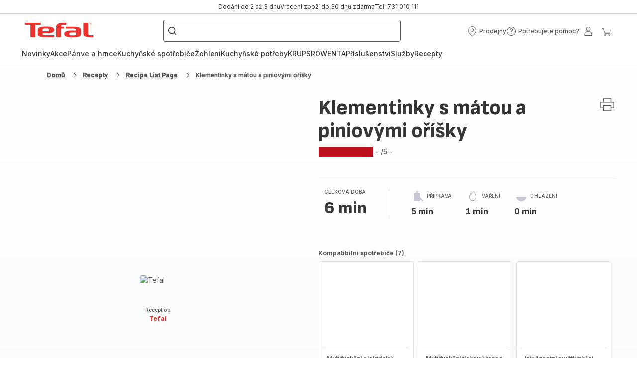

--- FILE ---
content_type: text/html; charset=utf-8
request_url: https://www.tefal.cz/recepty/detail/PRO/Klementinky%20s%20m%C3%A1tou%20a%20piniov%C3%BDmi%20o%C5%99%C3%AD%C5%A1ky/2664773
body_size: 112720
content:
<!DOCTYPE html><html lang="cs" dir="ltr"><head>
    <meta charset="utf-8">
    <title>Klementinky s mátou a piniovými oříšky - recept Cookeo | Tefal</title>
    <base href="/">
    <meta name="viewport" content="width=device-width, initial-scale=1">
    
    <link rel="preconnect" href="https://brandsites.api.groupe-seb.com" />
    <link rel="dns-prefetch" href="https://brandsites.api.groupe-seb.com" />
  
    <link rel="preconnect" href="https://twicpics.tefal.cz" />
    <link rel="dns-prefetch" href="https://twicpics.tefal.cz" />
  
    
    
    <script>localStorage.setItem('spartacus⚿⚿language', '"cs"')</script>
    <script type="text/javascript">
      const userAgent = navigator.userAgent;
      if (!(/bot|crawl|slurp|spider|mediapartners|Qualys/i.test(userAgent)) && !(userAgent === '' || userAgent === null || userAgent === undefined)) {
        ;window.NREUM||(NREUM={});NREUM.init={distributed_tracing:{enabled:true},privacy:{cookies_enabled:true},ajax:{deny_list:["bam.nr-data.net"]}};
        ;NREUM.loader_config={
          agentID: "1103312215",
          accountID: "1663259",
          trustKey: "1059767",
          xpid: 'VQABUlRWARABVFZSBQcCXl0E',
          licenseKey: "517787514b",
          applicationID: "1103312215"
        };
        ;NREUM.info={
          beacon:"bam.nr-data.net",
          errorBeacon:"bam.nr-data.net",
          licenseKey:"517787514b",
          applicationID:"1103312215",
          sa:1
        };
        ;/*! For license information please see nr-loader-full-1.299.0.min.js.LICENSE.txt */
(()=>{var e,t,r={8122:(e,t,r)=>{"use strict";r.d(t,{a:()=>i});var n=r(944);function i(e,t){try{if(!e||"object"!=typeof e)return(0,n.R)(3);if(!t||"object"!=typeof t)return(0,n.R)(4);const r=Object.create(Object.getPrototypeOf(t),Object.getOwnPropertyDescriptors(t)),o=0===Object.keys(r).length?e:r;for(let a in o)if(void 0!==e[a])try{if(null===e[a]){r[a]=null;continue}Array.isArray(e[a])&&Array.isArray(t[a])?r[a]=Array.from(new Set([...e[a],...t[a]])):"object"==typeof e[a]&&"object"==typeof t[a]?r[a]=i(e[a],t[a]):r[a]=e[a]}catch(e){r[a]||(0,n.R)(1,e)}return r}catch(e){(0,n.R)(2,e)}}},2555:(e,t,r)=>{"use strict";r.d(t,{D:()=>s,f:()=>a});var n=r(384),i=r(8122);const o={beacon:n.NT.beacon,errorBeacon:n.NT.errorBeacon,licenseKey:void 0,applicationID:void 0,sa:void 0,queueTime:void 0,applicationTime:void 0,ttGuid:void 0,user:void 0,account:void 0,product:void 0,extra:void 0,jsAttributes:{},userAttributes:void 0,atts:void 0,transactionName:void 0,tNamePlain:void 0};function a(e){try{return!!e.licenseKey&&!!e.errorBeacon&&!!e.applicationID}catch(e){return!1}}const s=e=>(0,i.a)(e,o)},7699:(e,t,r)=>{"use strict";r.d(t,{It:()=>i,No:()=>n,qh:()=>a,uh:()=>o});const n=16e3,i=1e6,o="NR_CONTAINER_AGENT",a="SESSION_ERROR"},9324:(e,t,r)=>{"use strict";r.d(t,{F3:()=>i,Xs:()=>o,Yq:()=>a,xv:()=>n});const n="1.299.0",i="PROD",o="CDN",a="^2.0.0-alpha.18"},6154:(e,t,r)=>{"use strict";r.d(t,{OF:()=>u,RI:()=>i,WN:()=>f,bv:()=>o,gm:()=>a,lR:()=>l,m:()=>c,mw:()=>s,sb:()=>d});var n=r(1863);const i="undefined"!=typeof window&&!!window.document,o="undefined"!=typeof WorkerGlobalScope&&("undefined"!=typeof self&&self instanceof WorkerGlobalScope&&self.navigator instanceof WorkerNavigator||"undefined"!=typeof globalThis&&globalThis instanceof WorkerGlobalScope&&globalThis.navigator instanceof WorkerNavigator),a=i?window:"undefined"!=typeof WorkerGlobalScope&&("undefined"!=typeof self&&self instanceof WorkerGlobalScope&&self||"undefined"!=typeof globalThis&&globalThis instanceof WorkerGlobalScope&&globalThis),s=Boolean("hidden"===a?.document?.visibilityState),c=""+a?.location,u=/iPad|iPhone|iPod/.test(a.navigator?.userAgent),d=u&&"undefined"==typeof SharedWorker,l=(()=>{const e=a.navigator?.userAgent?.match(/Firefox[/\s](\d+\.\d+)/);return Array.isArray(e)&&e.length>=2?+e[1]:0})(),f=Date.now()-(0,n.t)()},7295:(e,t,r)=>{"use strict";r.d(t,{Xv:()=>a,gX:()=>i,iW:()=>o});var n=[];function i(e){if(!e||o(e))return!1;if(0===n.length)return!0;for(var t=0;t<n.length;t++){var r=n[t];if("*"===r.hostname)return!1;if(s(r.hostname,e.hostname)&&c(r.pathname,e.pathname))return!1}return!0}function o(e){return void 0===e.hostname}function a(e){if(n=[],e&&e.length)for(var t=0;t<e.length;t++){let r=e[t];if(!r)continue;0===r.indexOf("http://")?r=r.substring(7):0===r.indexOf("https://")&&(r=r.substring(8));const i=r.indexOf("/");let o,a;i>0?(o=r.substring(0,i),a=r.substring(i)):(o=r,a="");let[s]=o.split(":");n.push({hostname:s,pathname:a})}}function s(e,t){return!(e.length>t.length)&&t.indexOf(e)===t.length-e.length}function c(e,t){return 0===e.indexOf("/")&&(e=e.substring(1)),0===t.indexOf("/")&&(t=t.substring(1)),""===e||e===t}},3241:(e,t,r)=>{"use strict";r.d(t,{W:()=>o});var n=r(6154);const i="newrelic";function o(e={}){try{n.gm.dispatchEvent(new CustomEvent(i,{detail:e}))}catch(e){}}},1687:(e,t,r)=>{"use strict";r.d(t,{Ak:()=>u,Ze:()=>f,x3:()=>d});var n=r(3241),i=r(7836),o=r(3606),a=r(860),s=r(2646);const c={};function u(e,t){const r={staged:!1,priority:a.P3[t]||0};l(e),c[e].get(t)||c[e].set(t,r)}function d(e,t){e&&c[e]&&(c[e].get(t)&&c[e].delete(t),p(e,t,!1),c[e].size&&h(e))}function l(e){if(!e)throw new Error("agentIdentifier required");c[e]||(c[e]=new Map)}function f(e="",t="feature",r=!1){if(l(e),!e||!c[e].get(t)||r)return p(e,t);c[e].get(t).staged=!0,h(e)}function h(e){const t=Array.from(c[e]);t.every((([e,t])=>t.staged))&&(t.sort(((e,t)=>e[1].priority-t[1].priority)),t.forEach((([t])=>{c[e].delete(t),p(e,t)})))}function p(e,t,r=!0){const a=e?i.ee.get(e):i.ee,c=o.i.handlers;if(!a.aborted&&a.backlog&&c){if((0,n.W)({agentIdentifier:e,type:"lifecycle",name:"drain",feature:t}),r){const e=a.backlog[t],r=c[t];if(r){for(let t=0;e&&t<e.length;++t)g(e[t],r);Object.entries(r).forEach((([e,t])=>{Object.values(t||{}).forEach((t=>{t[0]?.on&&t[0]?.context()instanceof s.y&&t[0].on(e,t[1])}))}))}}a.isolatedBacklog||delete c[t],a.backlog[t]=null,a.emit("drain-"+t,[])}}function g(e,t){var r=e[1];Object.values(t[r]||{}).forEach((t=>{var r=e[0];if(t[0]===r){var n=t[1],i=e[3],o=e[2];n.apply(i,o)}}))}},7836:(e,t,r)=>{"use strict";r.d(t,{P:()=>s,ee:()=>c});var n=r(384),i=r(8990),o=r(2646),a=r(5607);const s="nr@context:".concat(a.W),c=function e(t,r){var n={},a={},d={},l=!1;try{l=16===r.length&&u.initializedAgents?.[r]?.runtime.isolatedBacklog}catch(e){}var f={on:p,addEventListener:p,removeEventListener:function(e,t){var r=n[e];if(!r)return;for(var i=0;i<r.length;i++)r[i]===t&&r.splice(i,1)},emit:function(e,r,n,i,o){!1!==o&&(o=!0);if(c.aborted&&!i)return;t&&o&&t.emit(e,r,n);var s=h(n);g(e).forEach((e=>{e.apply(s,r)}));var u=v()[a[e]];u&&u.push([f,e,r,s]);return s},get:m,listeners:g,context:h,buffer:function(e,t){const r=v();if(t=t||"feature",f.aborted)return;Object.entries(e||{}).forEach((([e,n])=>{a[n]=t,t in r||(r[t]=[])}))},abort:function(){f._aborted=!0,Object.keys(f.backlog).forEach((e=>{delete f.backlog[e]}))},isBuffering:function(e){return!!v()[a[e]]},debugId:r,backlog:l?{}:t&&"object"==typeof t.backlog?t.backlog:{},isolatedBacklog:l};return Object.defineProperty(f,"aborted",{get:()=>{let e=f._aborted||!1;return e||(t&&(e=t.aborted),e)}}),f;function h(e){return e&&e instanceof o.y?e:e?(0,i.I)(e,s,(()=>new o.y(s))):new o.y(s)}function p(e,t){n[e]=g(e).concat(t)}function g(e){return n[e]||[]}function m(t){return d[t]=d[t]||e(f,t)}function v(){return f.backlog}}(void 0,"globalEE"),u=(0,n.Zm)();u.ee||(u.ee=c)},2646:(e,t,r)=>{"use strict";r.d(t,{y:()=>n});class n{constructor(e){this.contextId=e}}},9908:(e,t,r)=>{"use strict";r.d(t,{d:()=>n,p:()=>i});var n=r(7836).ee.get("handle");function i(e,t,r,i,o){o?(o.buffer([e],i),o.emit(e,t,r)):(n.buffer([e],i),n.emit(e,t,r))}},3606:(e,t,r)=>{"use strict";r.d(t,{i:()=>o});var n=r(9908);o.on=a;var i=o.handlers={};function o(e,t,r,o){a(o||n.d,i,e,t,r)}function a(e,t,r,i,o){o||(o="feature"),e||(e=n.d);var a=t[o]=t[o]||{};(a[r]=a[r]||[]).push([e,i])}},3878:(e,t,r)=>{"use strict";function n(e,t){return{capture:e,passive:!1,signal:t}}function i(e,t,r=!1,i){window.addEventListener(e,t,n(r,i))}function o(e,t,r=!1,i){document.addEventListener(e,t,n(r,i))}r.d(t,{DD:()=>o,jT:()=>n,sp:()=>i})},5607:(e,t,r)=>{"use strict";r.d(t,{W:()=>n});const n=(0,r(9566).bz)()},9566:(e,t,r)=>{"use strict";r.d(t,{LA:()=>s,ZF:()=>c,bz:()=>a,el:()=>u});var n=r(6154);const i="xxxxxxxx-xxxx-4xxx-yxxx-xxxxxxxxxxxx";function o(e,t){return e?15&e[t]:16*Math.random()|0}function a(){const e=n.gm?.crypto||n.gm?.msCrypto;let t,r=0;return e&&e.getRandomValues&&(t=e.getRandomValues(new Uint8Array(30))),i.split("").map((e=>"x"===e?o(t,r++).toString(16):"y"===e?(3&o()|8).toString(16):e)).join("")}function s(e){const t=n.gm?.crypto||n.gm?.msCrypto;let r,i=0;t&&t.getRandomValues&&(r=t.getRandomValues(new Uint8Array(e)));const a=[];for(var s=0;s<e;s++)a.push(o(r,i++).toString(16));return a.join("")}function c(){return s(16)}function u(){return s(32)}},2614:(e,t,r)=>{"use strict";r.d(t,{BB:()=>a,H3:()=>n,g:()=>u,iL:()=>c,tS:()=>s,uh:()=>i,wk:()=>o});const n="NRBA",i="SESSION",o=144e5,a=18e5,s={STARTED:"session-started",PAUSE:"session-pause",RESET:"session-reset",RESUME:"session-resume",UPDATE:"session-update"},c={SAME_TAB:"same-tab",CROSS_TAB:"cross-tab"},u={OFF:0,FULL:1,ERROR:2}},1863:(e,t,r)=>{"use strict";function n(){return Math.floor(performance.now())}r.d(t,{t:()=>n})},7485:(e,t,r)=>{"use strict";r.d(t,{D:()=>i});var n=r(6154);function i(e){if(0===(e||"").indexOf("data:"))return{protocol:"data"};try{const t=new URL(e,location.href),r={port:t.port,hostname:t.hostname,pathname:t.pathname,search:t.search,protocol:t.protocol.slice(0,t.protocol.indexOf(":")),sameOrigin:t.protocol===n.gm?.location?.protocol&&t.host===n.gm?.location?.host};return r.port&&""!==r.port||("http:"===t.protocol&&(r.port="80"),"https:"===t.protocol&&(r.port="443")),r.pathname&&""!==r.pathname?r.pathname.startsWith("/")||(r.pathname="/".concat(r.pathname)):r.pathname="/",r}catch(e){return{}}}},944:(e,t,r)=>{"use strict";r.d(t,{R:()=>i});var n=r(3241);function i(e,t){"function"==typeof console.debug&&(console.debug("New Relic Warning: https://github.com/newrelic/newrelic-browser-agent/blob/main/docs/warning-codes.md#".concat(e),t),(0,n.W)({agentIdentifier:null,drained:null,type:"data",name:"warn",feature:"warn",data:{code:e,secondary:t}}))}},5701:(e,t,r)=>{"use strict";r.d(t,{B:()=>o,t:()=>a});var n=r(3241);const i=new Set,o={};function a(e,t){const r=t.agentIdentifier;o[r]??={},e&&"object"==typeof e&&(i.has(r)||(t.ee.emit("rumresp",[e]),o[r]=e,i.add(r),(0,n.W)({agentIdentifier:r,loaded:!0,drained:!0,type:"lifecycle",name:"load",feature:void 0,data:e})))}},8990:(e,t,r)=>{"use strict";r.d(t,{I:()=>i});var n=Object.prototype.hasOwnProperty;function i(e,t,r){if(n.call(e,t))return e[t];var i=r();if(Object.defineProperty&&Object.keys)try{return Object.defineProperty(e,t,{value:i,writable:!0,enumerable:!1}),i}catch(e){}return e[t]=i,i}},6389:(e,t,r)=>{"use strict";function n(e,t=500,r={}){const n=r?.leading||!1;let i;return(...r)=>{n&&void 0===i&&(e.apply(this,r),i=setTimeout((()=>{i=clearTimeout(i)}),t)),n||(clearTimeout(i),i=setTimeout((()=>{e.apply(this,r)}),t))}}function i(e){let t=!1;return(...r)=>{t||(t=!0,e.apply(this,r))}}r.d(t,{J:()=>i,s:()=>n})},1910:(e,t,r)=>{"use strict";r.d(t,{i:()=>o});var n=r(944);const i=new Map;function o(...e){return e.every((e=>{if(i.has(e))return i.get(e);const t="function"==typeof e&&e.toString().includes("[native code]");return t||(0,n.R)(64,e?.name||e?.toString()),i.set(e,t),t}))}},3304:(e,t,r)=>{"use strict";r.d(t,{A:()=>o});var n=r(7836);const i=()=>{const e=new WeakSet;return(t,r)=>{if("object"==typeof r&&null!==r){if(e.has(r))return;e.add(r)}return r}};function o(e){try{return JSON.stringify(e,i())??""}catch(e){try{n.ee.emit("internal-error",[e])}catch(e){}return""}}},3496:(e,t,r)=>{"use strict";function n(e){return!e||!(!e.licenseKey||!e.applicationID)}function i(e,t){return!e||e.licenseKey===t.info.licenseKey&&e.applicationID===t.info.applicationID}r.d(t,{A:()=>i,I:()=>n})},5289:(e,t,r)=>{"use strict";r.d(t,{GG:()=>o,Qr:()=>s,sB:()=>a});var n=r(3878);function i(){return"undefined"==typeof document||"complete"===document.readyState}function o(e,t){if(i())return e();(0,n.sp)("load",e,t)}function a(e){if(i())return e();(0,n.DD)("DOMContentLoaded",e)}function s(e){if(i())return e();(0,n.sp)("popstate",e)}},384:(e,t,r)=>{"use strict";r.d(t,{NT:()=>a,US:()=>d,Zm:()=>s,bQ:()=>u,dV:()=>c,pV:()=>l});var n=r(6154),i=r(1863),o=r(1910);const a={beacon:"bam.nr-data.net",errorBeacon:"bam.nr-data.net"};function s(){return n.gm.NREUM||(n.gm.NREUM={}),void 0===n.gm.newrelic&&(n.gm.newrelic=n.gm.NREUM),n.gm.NREUM}function c(){let e=s();return e.o||(e.o={ST:n.gm.setTimeout,SI:n.gm.setImmediate||n.gm.setInterval,CT:n.gm.clearTimeout,XHR:n.gm.XMLHttpRequest,REQ:n.gm.Request,EV:n.gm.Event,PR:n.gm.Promise,MO:n.gm.MutationObserver,FETCH:n.gm.fetch,WS:n.gm.WebSocket},(0,o.i)(...Object.values(e.o))),e}function u(e,t){let r=s();r.initializedAgents??={},t.initializedAt={ms:(0,i.t)(),date:new Date},r.initializedAgents[e]=t}function d(e,t){s()[e]=t}function l(){return function(){let e=s();const t=e.info||{};e.info={beacon:a.beacon,errorBeacon:a.errorBeacon,...t}}(),function(){let e=s();const t=e.init||{};e.init={...t}}(),c(),function(){let e=s();const t=e.loader_config||{};e.loader_config={...t}}(),s()}},2843:(e,t,r)=>{"use strict";r.d(t,{u:()=>i});var n=r(3878);function i(e,t=!1,r,i){(0,n.DD)("visibilitychange",(function(){if(t)return void("hidden"===document.visibilityState&&e());e(document.visibilityState)}),r,i)}},8139:(e,t,r)=>{"use strict";r.d(t,{u:()=>f});var n=r(7836),i=r(3434),o=r(8990),a=r(6154);const s={},c=a.gm.XMLHttpRequest,u="addEventListener",d="removeEventListener",l="nr@wrapped:".concat(n.P);function f(e){var t=function(e){return(e||n.ee).get("events")}(e);if(s[t.debugId]++)return t;s[t.debugId]=1;var r=(0,i.YM)(t,!0);function f(e){r.inPlace(e,[u,d],"-",p)}function p(e,t){return e[1]}return"getPrototypeOf"in Object&&(a.RI&&h(document,f),c&&h(c.prototype,f),h(a.gm,f)),t.on(u+"-start",(function(e,t){var n=e[1];if(null!==n&&("function"==typeof n||"object"==typeof n)&&"newrelic"!==e[0]){var i=(0,o.I)(n,l,(function(){var e={object:function(){if("function"!=typeof n.handleEvent)return;return n.handleEvent.apply(n,arguments)},function:n}[typeof n];return e?r(e,"fn-",null,e.name||"anonymous"):n}));this.wrapped=e[1]=i}})),t.on(d+"-start",(function(e){e[1]=this.wrapped||e[1]})),t}function h(e,t,...r){let n=e;for(;"object"==typeof n&&!Object.prototype.hasOwnProperty.call(n,u);)n=Object.getPrototypeOf(n);n&&t(n,...r)}},3434:(e,t,r)=>{"use strict";r.d(t,{Jt:()=>o,YM:()=>u});var n=r(7836),i=r(5607);const o="nr@original:".concat(i.W),a=50;var s=Object.prototype.hasOwnProperty,c=!1;function u(e,t){return e||(e=n.ee),r.inPlace=function(e,t,n,i,o){n||(n="");const a="-"===n.charAt(0);for(let s=0;s<t.length;s++){const c=t[s],u=e[c];l(u)||(e[c]=r(u,a?c+n:n,i,c,o))}},r.flag=o,r;function r(t,r,n,c,u){return l(t)?t:(r||(r=""),nrWrapper[o]=t,function(e,t,r){if(Object.defineProperty&&Object.keys)try{return Object.keys(e).forEach((function(r){Object.defineProperty(t,r,{get:function(){return e[r]},set:function(t){return e[r]=t,t}})})),t}catch(e){d([e],r)}for(var n in e)s.call(e,n)&&(t[n]=e[n])}(t,nrWrapper,e),nrWrapper);function nrWrapper(){var o,s,l,f;let h;try{s=this,o=[...arguments],l="function"==typeof n?n(o,s):n||{}}catch(t){d([t,"",[o,s,c],l],e)}i(r+"start",[o,s,c],l,u);const p=performance.now();let g;try{return f=t.apply(s,o),g=performance.now(),f}catch(e){throw g=performance.now(),i(r+"err",[o,s,e],l,u),h=e,h}finally{const e=g-p,t={start:p,end:g,duration:e,isLongTask:e>=a,methodName:c,thrownError:h};t.isLongTask&&i("long-task",[t,s],l,u),i(r+"end",[o,s,f],l,u)}}}function i(r,n,i,o){if(!c||t){var a=c;c=!0;try{e.emit(r,n,i,t,o)}catch(t){d([t,r,n,i],e)}c=a}}}function d(e,t){t||(t=n.ee);try{t.emit("internal-error",e)}catch(e){}}function l(e){return!(e&&"function"==typeof e&&e.apply&&!e[o])}},9300:(e,t,r)=>{"use strict";r.d(t,{T:()=>n});const n=r(860).K7.ajax},3333:(e,t,r)=>{"use strict";r.d(t,{$v:()=>d,TZ:()=>n,Xh:()=>c,Zp:()=>i,kd:()=>u,mq:()=>s,nf:()=>a,qN:()=>o});const n=r(860).K7.genericEvents,i=["auxclick","click","copy","keydown","paste","scrollend"],o=["focus","blur"],a=4,s=1e3,c=2e3,u=["PageAction","UserAction","BrowserPerformance"],d={MARKS:"experimental.marks",MEASURES:"experimental.measures",RESOURCES:"experimental.resources"}},6774:(e,t,r)=>{"use strict";r.d(t,{T:()=>n});const n=r(860).K7.jserrors},993:(e,t,r)=>{"use strict";r.d(t,{A$:()=>o,ET:()=>a,TZ:()=>s,p_:()=>i});var n=r(860);const i={ERROR:"ERROR",WARN:"WARN",INFO:"INFO",DEBUG:"DEBUG",TRACE:"TRACE"},o={OFF:0,ERROR:1,WARN:2,INFO:3,DEBUG:4,TRACE:5},a="log",s=n.K7.logging},3785:(e,t,r)=>{"use strict";r.d(t,{R:()=>c,b:()=>u});var n=r(9908),i=r(1863),o=r(860),a=r(8154),s=r(993);function c(e,t,r={},c=s.p_.INFO,u,d=(0,i.t)()){(0,n.p)(a.xV,["API/logging/".concat(c.toLowerCase(),"/called")],void 0,o.K7.metrics,e),(0,n.p)(s.ET,[d,t,r,c,u],void 0,o.K7.logging,e)}function u(e){return"string"==typeof e&&Object.values(s.p_).some((t=>t===e.toUpperCase().trim()))}},8154:(e,t,r)=>{"use strict";r.d(t,{z_:()=>o,XG:()=>s,TZ:()=>n,rs:()=>i,xV:()=>a});r(6154),r(9566),r(384);const n=r(860).K7.metrics,i="sm",o="cm",a="storeSupportabilityMetrics",s="storeEventMetrics"},6630:(e,t,r)=>{"use strict";r.d(t,{T:()=>n});const n=r(860).K7.pageViewEvent},782:(e,t,r)=>{"use strict";r.d(t,{T:()=>n});const n=r(860).K7.pageViewTiming},6344:(e,t,r)=>{"use strict";r.d(t,{BB:()=>d,G4:()=>o,Qb:()=>l,TZ:()=>i,Ug:()=>a,_s:()=>s,bc:()=>u,yP:()=>c});var n=r(2614);const i=r(860).K7.sessionReplay,o={RECORD:"recordReplay",PAUSE:"pauseReplay",ERROR_DURING_REPLAY:"errorDuringReplay"},a=.12,s={DomContentLoaded:0,Load:1,FullSnapshot:2,IncrementalSnapshot:3,Meta:4,Custom:5},c={[n.g.ERROR]:15e3,[n.g.FULL]:3e5,[n.g.OFF]:0},u={RESET:{message:"Session was reset",sm:"Reset"},IMPORT:{message:"Recorder failed to import",sm:"Import"},TOO_MANY:{message:"429: Too Many Requests",sm:"Too-Many"},TOO_BIG:{message:"Payload was too large",sm:"Too-Big"},CROSS_TAB:{message:"Session Entity was set to OFF on another tab",sm:"Cross-Tab"},ENTITLEMENTS:{message:"Session Replay is not allowed and will not be started",sm:"Entitlement"}},d=5e3,l={API:"api",RESUME:"resume",SWITCH_TO_FULL:"switchToFull",INITIALIZE:"initialize",PRELOAD:"preload"}},5270:(e,t,r)=>{"use strict";r.d(t,{Aw:()=>a,SR:()=>o,rF:()=>s});var n=r(384),i=r(7767);function o(e){return!!(0,n.dV)().o.MO&&(0,i.V)(e)&&!0===e?.session_trace.enabled}function a(e){return!0===e?.session_replay.preload&&o(e)}function s(e,t){try{if("string"==typeof t?.type){if("password"===t.type.toLowerCase())return"*".repeat(e?.length||0);if(void 0!==t?.dataset?.nrUnmask||t?.classList?.contains("nr-unmask"))return e}}catch(e){}return"string"==typeof e?e.replace(/[\S]/g,"*"):"*".repeat(e?.length||0)}},3738:(e,t,r)=>{"use strict";r.d(t,{He:()=>i,Kp:()=>s,Lc:()=>u,Rz:()=>d,TZ:()=>n,bD:()=>o,d3:()=>a,jx:()=>l,sl:()=>f,uP:()=>c});const n=r(860).K7.sessionTrace,i="bstResource",o="resource",a="-start",s="-end",c="fn"+a,u="fn"+s,d="pushState",l=1e3,f=3e4},4234:(e,t,r)=>{"use strict";r.d(t,{W:()=>o});var n=r(7836),i=r(1687);class o{constructor(e,t){this.agentIdentifier=e,this.ee=n.ee.get(e),this.featureName=t,this.blocked=!1}deregisterDrain(){(0,i.x3)(this.agentIdentifier,this.featureName)}}},7767:(e,t,r)=>{"use strict";r.d(t,{V:()=>i});var n=r(6154);const i=e=>n.RI&&!0===e?.privacy.cookies_enabled},1741:(e,t,r)=>{"use strict";r.d(t,{W:()=>o});var n=r(944),i=r(4261);class o{#e(e,...t){if(this[e]!==o.prototype[e])return this[e](...t);(0,n.R)(35,e)}addPageAction(e,t){return this.#e(i.hG,e,t)}register(e){return this.#e(i.eY,e)}recordCustomEvent(e,t){return this.#e(i.fF,e,t)}setPageViewName(e,t){return this.#e(i.Fw,e,t)}setCustomAttribute(e,t,r){return this.#e(i.cD,e,t,r)}noticeError(e,t){return this.#e(i.o5,e,t)}setUserId(e){return this.#e(i.Dl,e)}setApplicationVersion(e){return this.#e(i.nb,e)}setErrorHandler(e){return this.#e(i.bt,e)}addRelease(e,t){return this.#e(i.k6,e,t)}log(e,t){return this.#e(i.$9,e,t)}start(){return this.#e(i.d3)}finished(e){return this.#e(i.BL,e)}recordReplay(){return this.#e(i.CH)}pauseReplay(){return this.#e(i.Tb)}addToTrace(e){return this.#e(i.U2,e)}setCurrentRouteName(e){return this.#e(i.PA,e)}interaction(){return this.#e(i.dT)}wrapLogger(e,t,r){return this.#e(i.Wb,e,t,r)}measure(e,t){return this.#e(i.V1,e,t)}}},4261:(e,t,r)=>{"use strict";r.d(t,{$9:()=>u,BL:()=>s,CH:()=>h,Dl:()=>R,Fw:()=>y,PA:()=>m,Pl:()=>n,Tb:()=>l,U2:()=>o,V1:()=>T,Wb:()=>w,bt:()=>b,cD:()=>v,d3:()=>x,dT:()=>c,eY:()=>p,fF:()=>f,hG:()=>i,k6:()=>a,nb:()=>g,o5:()=>d});const n="api-",i="addPageAction",o="addToTrace",a="addRelease",s="finished",c="interaction",u="log",d="noticeError",l="pauseReplay",f="recordCustomEvent",h="recordReplay",p="register",g="setApplicationVersion",m="setCurrentRouteName",v="setCustomAttribute",b="setErrorHandler",y="setPageViewName",R="setUserId",x="start",w="wrapLogger",T="measure"},5205:(e,t,r)=>{"use strict";r.d(t,{j:()=>A});var n=r(384),i=r(1741);var o=r(2555),a=r(3333);const s=e=>{if(!e||"string"!=typeof e)return!1;try{document.createDocumentFragment().querySelector(e)}catch{return!1}return!0};var c=r(2614),u=r(944),d=r(8122);const l="[data-nr-mask]",f=e=>(0,d.a)(e,(()=>{const e={feature_flags:[],experimental:{marks:!1,measures:!1,resources:!1},mask_selector:"*",block_selector:"[data-nr-block]",mask_input_options:{color:!1,date:!1,"datetime-local":!1,email:!1,month:!1,number:!1,range:!1,search:!1,tel:!1,text:!1,time:!1,url:!1,week:!1,textarea:!1,select:!1,password:!0}};return{ajax:{deny_list:void 0,block_internal:!0,enabled:!0,autoStart:!0},api:{allow_registered_children:!0,duplicate_registered_data:!1},distributed_tracing:{enabled:void 0,exclude_newrelic_header:void 0,cors_use_newrelic_header:void 0,cors_use_tracecontext_headers:void 0,allowed_origins:void 0},get feature_flags(){return e.feature_flags},set feature_flags(t){e.feature_flags=t},generic_events:{enabled:!0,autoStart:!0},harvest:{interval:30},jserrors:{enabled:!0,autoStart:!0},logging:{enabled:!0,autoStart:!0},metrics:{enabled:!0,autoStart:!0},obfuscate:void 0,page_action:{enabled:!0},page_view_event:{enabled:!0,autoStart:!0},page_view_timing:{enabled:!0,autoStart:!0},performance:{get capture_marks(){return e.feature_flags.includes(a.$v.MARKS)||e.experimental.marks},set capture_marks(t){e.experimental.marks=t},get capture_measures(){return e.feature_flags.includes(a.$v.MEASURES)||e.experimental.measures},set capture_measures(t){e.experimental.measures=t},capture_detail:!0,resources:{get enabled(){return e.feature_flags.includes(a.$v.RESOURCES)||e.experimental.resources},set enabled(t){e.experimental.resources=t},asset_types:[],first_party_domains:[],ignore_newrelic:!0}},privacy:{cookies_enabled:!0},proxy:{assets:void 0,beacon:void 0},session:{expiresMs:c.wk,inactiveMs:c.BB},session_replay:{autoStart:!0,enabled:!1,preload:!1,sampling_rate:10,error_sampling_rate:100,collect_fonts:!1,inline_images:!1,fix_stylesheets:!0,mask_all_inputs:!0,get mask_text_selector(){return e.mask_selector},set mask_text_selector(t){s(t)?e.mask_selector="".concat(t,",").concat(l):""===t||null===t?e.mask_selector=l:(0,u.R)(5,t)},get block_class(){return"nr-block"},get ignore_class(){return"nr-ignore"},get mask_text_class(){return"nr-mask"},get block_selector(){return e.block_selector},set block_selector(t){s(t)?e.block_selector+=",".concat(t):""!==t&&(0,u.R)(6,t)},get mask_input_options(){return e.mask_input_options},set mask_input_options(t){t&&"object"==typeof t?e.mask_input_options={...t,password:!0}:(0,u.R)(7,t)}},session_trace:{enabled:!0,autoStart:!0},soft_navigations:{enabled:!0,autoStart:!0},spa:{enabled:!0,autoStart:!0},ssl:void 0,user_actions:{enabled:!0,elementAttributes:["id","className","tagName","type"]}}})());var h=r(6154),p=r(9324);let g=0;const m={buildEnv:p.F3,distMethod:p.Xs,version:p.xv,originTime:h.WN},v={appMetadata:{},customTransaction:void 0,denyList:void 0,disabled:!1,entityManager:void 0,harvester:void 0,isolatedBacklog:!1,isRecording:!1,loaderType:void 0,maxBytes:3e4,obfuscator:void 0,onerror:void 0,ptid:void 0,releaseIds:{},session:void 0,timeKeeper:void 0,jsAttributesMetadata:{bytes:0},get harvestCount(){return++g}},b=e=>{const t=(0,d.a)(e,v),r=Object.keys(m).reduce(((e,t)=>(e[t]={value:m[t],writable:!1,configurable:!0,enumerable:!0},e)),{});return Object.defineProperties(t,r)};var y=r(5701);const R=e=>{const t=e.startsWith("http");e+="/",r.p=t?e:"https://"+e};var x=r(7836),w=r(3241);const T={accountID:void 0,trustKey:void 0,agentID:void 0,licenseKey:void 0,applicationID:void 0,xpid:void 0},E=e=>(0,d.a)(e,T),_=new Set;function A(e,t={},r,a){let{init:s,info:c,loader_config:u,runtime:d={},exposed:l=!0}=t;if(!c){const e=(0,n.pV)();s=e.init,c=e.info,u=e.loader_config}e.init=f(s||{}),e.loader_config=E(u||{}),c.jsAttributes??={},h.bv&&(c.jsAttributes.isWorker=!0),e.info=(0,o.D)(c);const p=e.init,g=[c.beacon,c.errorBeacon];_.has(e.agentIdentifier)||(p.proxy.assets&&(R(p.proxy.assets),g.push(p.proxy.assets)),p.proxy.beacon&&g.push(p.proxy.beacon),e.beacons=[...g],function(e){const t=(0,n.pV)();Object.getOwnPropertyNames(i.W.prototype).forEach((r=>{const n=i.W.prototype[r];if("function"!=typeof n||"constructor"===n)return;let o=t[r];e[r]&&!1!==e.exposed&&"micro-agent"!==e.runtime?.loaderType&&(t[r]=(...t)=>{const n=e[r](...t);return o?o(...t):n})}))}(e),(0,n.US)("activatedFeatures",y.B),e.runSoftNavOverSpa&&=!0===p.soft_navigations.enabled&&p.feature_flags.includes("soft_nav")),d.denyList=[...p.ajax.deny_list||[],...p.ajax.block_internal?g:[]],d.ptid=e.agentIdentifier,d.loaderType=r,e.runtime=b(d),_.has(e.agentIdentifier)||(e.ee=x.ee.get(e.agentIdentifier),e.exposed=l,(0,w.W)({agentIdentifier:e.agentIdentifier,drained:!!y.B?.[e.agentIdentifier],type:"lifecycle",name:"initialize",feature:void 0,data:e.config})),_.add(e.agentIdentifier)}},8374:(e,t,r)=>{r.nc=(()=>{try{return document?.currentScript?.nonce}catch(e){}return""})()},860:(e,t,r)=>{"use strict";r.d(t,{$J:()=>d,K7:()=>c,P3:()=>u,XX:()=>i,Yy:()=>s,df:()=>o,qY:()=>n,v4:()=>a});const n="events",i="jserrors",o="browser/blobs",a="rum",s="browser/logs",c={ajax:"ajax",genericEvents:"generic_events",jserrors:i,logging:"logging",metrics:"metrics",pageAction:"page_action",pageViewEvent:"page_view_event",pageViewTiming:"page_view_timing",sessionReplay:"session_replay",sessionTrace:"session_trace",softNav:"soft_navigations",spa:"spa"},u={[c.pageViewEvent]:1,[c.pageViewTiming]:2,[c.metrics]:3,[c.jserrors]:4,[c.spa]:5,[c.ajax]:6,[c.sessionTrace]:7,[c.softNav]:8,[c.sessionReplay]:9,[c.logging]:10,[c.genericEvents]:11},d={[c.pageViewEvent]:a,[c.pageViewTiming]:n,[c.ajax]:n,[c.spa]:n,[c.softNav]:n,[c.metrics]:i,[c.jserrors]:i,[c.sessionTrace]:o,[c.sessionReplay]:o,[c.logging]:s,[c.genericEvents]:"ins"}}},n={};function i(e){var t=n[e];if(void 0!==t)return t.exports;var o=n[e]={exports:{}};return r[e](o,o.exports,i),o.exports}i.m=r,i.d=(e,t)=>{for(var r in t)i.o(t,r)&&!i.o(e,r)&&Object.defineProperty(e,r,{enumerable:!0,get:t[r]})},i.f={},i.e=e=>Promise.all(Object.keys(i.f).reduce(((t,r)=>(i.f[r](e,t),t)),[])),i.u=e=>({95:"nr-full-compressor",222:"nr-full-recorder",891:"nr-full"}[e]+"-1.299.0.min.js"),i.o=(e,t)=>Object.prototype.hasOwnProperty.call(e,t),e={},t="NRBA-1.299.0.PROD:",i.l=(r,n,o,a)=>{if(e[r])e[r].push(n);else{var s,c;if(void 0!==o)for(var u=document.getElementsByTagName("script"),d=0;d<u.length;d++){var l=u[d];if(l.getAttribute("src")==r||l.getAttribute("data-webpack")==t+o){s=l;break}}if(!s){c=!0;var f={891:"sha512-mDMx3jS+hIoGS7tBseu+k2zPqU6n6pTJOQvDTXT2ppatJ1HNnA/VkWCHmab8Rhd+19YfmlUmCEUc1xlWzCmcCw==",222:"sha512-haqQ9y3REbdlfINdzlM/4nAg4OdftO7z40XdwKda202eUWojGcyKOpa60y4hJokwI6oZc/+jiDFE2GhDFIVWww==",95:"sha512-nLMcl84yLIeO2Nd/BH+0MvCtfl8PEYVG29NrIaF7drt9ereKcCGbmR1CK9c/ey9k4Y3eBm8LukySzppjj5Ll2g=="};(s=document.createElement("script")).charset="utf-8",s.timeout=120,i.nc&&s.setAttribute("nonce",i.nc),s.setAttribute("data-webpack",t+o),s.src=r,0!==s.src.indexOf(window.location.origin+"/")&&(s.crossOrigin="anonymous"),f[a]&&(s.integrity=f[a])}e[r]=[n];var h=(t,n)=>{s.onerror=s.onload=null,clearTimeout(p);var i=e[r];if(delete e[r],s.parentNode&&s.parentNode.removeChild(s),i&&i.forEach((e=>e(n))),t)return t(n)},p=setTimeout(h.bind(null,void 0,{type:"timeout",target:s}),12e4);s.onerror=h.bind(null,s.onerror),s.onload=h.bind(null,s.onload),c&&document.head.appendChild(s)}},i.r=e=>{"undefined"!=typeof Symbol&&Symbol.toStringTag&&Object.defineProperty(e,Symbol.toStringTag,{value:"Module"}),Object.defineProperty(e,"__esModule",{value:!0})},i.p="https://js-agent.newrelic.com/",(()=>{var e={85:0,959:0};i.f.j=(t,r)=>{var n=i.o(e,t)?e[t]:void 0;if(0!==n)if(n)r.push(n[2]);else{var o=new Promise(((r,i)=>n=e[t]=[r,i]));r.push(n[2]=o);var a=i.p+i.u(t),s=new Error;i.l(a,(r=>{if(i.o(e,t)&&(0!==(n=e[t])&&(e[t]=void 0),n)){var o=r&&("load"===r.type?"missing":r.type),a=r&&r.target&&r.target.src;s.message="Loading chunk "+t+" failed.\n("+o+": "+a+")",s.name="ChunkLoadError",s.type=o,s.request=a,n[1](s)}}),"chunk-"+t,t)}};var t=(t,r)=>{var n,o,[a,s,c]=r,u=0;if(a.some((t=>0!==e[t]))){for(n in s)i.o(s,n)&&(i.m[n]=s[n]);if(c)c(i)}for(t&&t(r);u<a.length;u++)o=a[u],i.o(e,o)&&e[o]&&e[o][0](),e[o]=0},r=self["webpackChunk:NRBA-1.299.0.PROD"]=self["webpackChunk:NRBA-1.299.0.PROD"]||[];r.forEach(t.bind(null,0)),r.push=t.bind(null,r.push.bind(r))})(),(()=>{"use strict";i(8374);var e=i(9566),t=i(1741);class r extends t.W{agentIdentifier=(0,e.LA)(16)}var n=i(860);const o=Object.values(n.K7);var a=i(5205);var s=i(9908),c=i(1863),u=i(4261),d=i(3241),l=i(944),f=i(5701),h=i(8154);function p(e,t,i,o){const a=o||i;!a||a[e]&&a[e]!==r.prototype[e]||(a[e]=function(){(0,s.p)(h.xV,["API/"+e+"/called"],void 0,n.K7.metrics,i.ee),(0,d.W)({agentIdentifier:i.agentIdentifier,drained:!!f.B?.[i.agentIdentifier],type:"data",name:"api",feature:u.Pl+e,data:{}});try{return t.apply(this,arguments)}catch(e){(0,l.R)(23,e)}})}function g(e,t,r,n,i){const o=e.info;null===r?delete o.jsAttributes[t]:o.jsAttributes[t]=r,(i||null===r)&&(0,s.p)(u.Pl+n,[(0,c.t)(),t,r],void 0,"session",e.ee)}var m=i(1687),v=i(4234),b=i(5289),y=i(6154),R=i(5270),x=i(7767),w=i(6389),T=i(7699);class E extends v.W{constructor(e,t){super(e.agentIdentifier,t),this.agentRef=e,this.abortHandler=void 0,this.featAggregate=void 0,this.onAggregateImported=void 0,this.deferred=Promise.resolve(),!1===e.init[this.featureName].autoStart?this.deferred=new Promise(((t,r)=>{this.ee.on("manual-start-all",(0,w.J)((()=>{(0,m.Ak)(e.agentIdentifier,this.featureName),t()})))})):(0,m.Ak)(e.agentIdentifier,t)}importAggregator(e,t,r={}){if(this.featAggregate)return;let n;this.onAggregateImported=new Promise((e=>{n=e}));const o=async()=>{let o;await this.deferred;try{if((0,x.V)(e.init)){const{setupAgentSession:t}=await i.e(891).then(i.bind(i,8766));o=t(e)}}catch(e){(0,l.R)(20,e),this.ee.emit("internal-error",[e]),(0,s.p)(T.qh,[e],void 0,this.featureName,this.ee)}try{if(!this.#t(this.featureName,o,e.init))return(0,m.Ze)(this.agentIdentifier,this.featureName),void n(!1);const{Aggregate:i}=await t();this.featAggregate=new i(e,r),e.runtime.harvester.initializedAggregates.push(this.featAggregate),n(!0)}catch(e){(0,l.R)(34,e),this.abortHandler?.(),(0,m.Ze)(this.agentIdentifier,this.featureName,!0),n(!1),this.ee&&this.ee.abort()}};y.RI?(0,b.GG)((()=>o()),!0):o()}#t(e,t,r){if(this.blocked)return!1;switch(e){case n.K7.sessionReplay:return(0,R.SR)(r)&&!!t;case n.K7.sessionTrace:return!!t;default:return!0}}}var _=i(6630),A=i(2614);class S extends E{static featureName=_.T;constructor(e){var t;super(e,_.T),this.setupInspectionEvents(e.agentIdentifier),t=e,p(u.Fw,(function(e,r){"string"==typeof e&&("/"!==e.charAt(0)&&(e="/"+e),t.runtime.customTransaction=(r||"http://custom.transaction")+e,(0,s.p)(u.Pl+u.Fw,[(0,c.t)()],void 0,void 0,t.ee))}),t),this.ee.on("api-send-rum",((e,t)=>(0,s.p)("send-rum",[e,t],void 0,this.featureName,this.ee))),this.importAggregator(e,(()=>i.e(891).then(i.bind(i,7550))))}setupInspectionEvents(e){const t=(t,r)=>{t&&(0,d.W)({agentIdentifier:e,timeStamp:t.timeStamp,loaded:"complete"===t.target.readyState,type:"window",name:r,data:t.target.location+""})};(0,b.sB)((e=>{t(e,"DOMContentLoaded")})),(0,b.GG)((e=>{t(e,"load")})),(0,b.Qr)((e=>{t(e,"navigate")})),this.ee.on(A.tS.UPDATE,((t,r)=>{(0,d.W)({agentIdentifier:e,type:"lifecycle",name:"session",data:r})}))}}var O=i(384);var N=i(2843),I=i(3878),P=i(782);class k extends E{static featureName=P.T;constructor(e){super(e,P.T),y.RI&&((0,N.u)((()=>(0,s.p)("docHidden",[(0,c.t)()],void 0,P.T,this.ee)),!0),(0,I.sp)("pagehide",(()=>(0,s.p)("winPagehide",[(0,c.t)()],void 0,P.T,this.ee))),this.importAggregator(e,(()=>i.e(891).then(i.bind(i,9917)))))}}class j extends E{static featureName=h.TZ;constructor(e){super(e,h.TZ),y.RI&&document.addEventListener("securitypolicyviolation",(e=>{(0,s.p)(h.xV,["Generic/CSPViolation/Detected"],void 0,this.featureName,this.ee)})),this.importAggregator(e,(()=>i.e(891).then(i.bind(i,6555))))}}var C=i(6774),L=i(3304);class H{constructor(e,t,r,n,i){this.name="UncaughtError",this.message="string"==typeof e?e:(0,L.A)(e),this.sourceURL=t,this.line=r,this.column=n,this.__newrelic=i}}function M(e){return F(e)?e:new H(void 0!==e?.message?e.message:e,e?.filename||e?.sourceURL,e?.lineno||e?.line,e?.colno||e?.col,e?.__newrelic,e?.cause)}function D(e){const t="Unhandled Promise Rejection: ";if(!e?.reason)return;if(F(e.reason)){try{e.reason.message.startsWith(t)||(e.reason.message=t+e.reason.message)}catch(e){}return M(e.reason)}const r=M(e.reason);return(r.message||"").startsWith(t)||(r.message=t+r.message),r}function K(e){if(e.error instanceof SyntaxError&&!/:\d+$/.test(e.error.stack?.trim())){const t=new H(e.message,e.filename,e.lineno,e.colno,e.error.__newrelic,e.cause);return t.name=SyntaxError.name,t}return F(e.error)?e.error:M(e)}function F(e){return e instanceof Error&&!!e.stack}function W(e,t,r,i,o=(0,c.t)()){"string"==typeof e&&(e=new Error(e)),(0,s.p)("err",[e,o,!1,t,r.runtime.isRecording,void 0,i],void 0,n.K7.jserrors,r.ee),(0,s.p)("uaErr",[],void 0,n.K7.genericEvents,r.ee)}var B=i(3496),U=i(993),G=i(3785);function V(e,{customAttributes:t={},level:r=U.p_.INFO}={},n,i,o=(0,c.t)()){(0,G.R)(n.ee,e,t,r,i,o)}function z(e,t,r,i,o=(0,c.t)()){(0,s.p)(u.Pl+u.hG,[o,e,t,i],void 0,n.K7.genericEvents,r.ee)}function Z(e){p(u.eY,(function(t){return function(e,t){const r={};let i,o;(0,l.R)(54,"newrelic.register"),e.init.api.allow_registered_children||(i=()=>(0,l.R)(55));t&&(0,B.I)(t)||(i=()=>(0,l.R)(48,t));const a={addPageAction:(n,i={})=>{u(z,[n,{...r,...i},e],t)},log:(n,i={})=>{u(V,[n,{...i,customAttributes:{...r,...i.customAttributes||{}}},e],t)},noticeError:(n,i={})=>{u(W,[n,{...r,...i},e],t)},setApplicationVersion:e=>{r["application.version"]=e},setCustomAttribute:(e,t)=>{r[e]=t},setUserId:e=>{r["enduser.id"]=e},metadata:{customAttributes:r,target:t,get connected(){return o||Promise.reject(new Error("Failed to connect"))}}};i?i():o=new Promise(((n,i)=>{try{const o=e.runtime?.entityManager;let s=!!o?.get().entityGuid,c=o?.getEntityGuidFor(t.licenseKey,t.applicationID),u=!!c;if(s&&u)t.entityGuid=c,n(a);else{const d=setTimeout((()=>i(new Error("Failed to connect - Timeout"))),15e3);function l(r){(0,B.A)(r,e)?s||=!0:t.licenseKey===r.licenseKey&&t.applicationID===r.applicationID&&(u=!0,t.entityGuid=r.entityGuid),s&&u&&(clearTimeout(d),e.ee.removeEventListener("entity-added",l),n(a))}e.ee.emit("api-send-rum",[r,t]),e.ee.on("entity-added",l)}}catch(f){i(f)}}));const u=async(t,r,a)=>{if(i)return i();const u=(0,c.t)();(0,s.p)(h.xV,["API/register/".concat(t.name,"/called")],void 0,n.K7.metrics,e.ee);try{await o;const n=e.init.api.duplicate_registered_data;(!0===n||Array.isArray(n)&&n.includes(a.entityGuid))&&t(...r,void 0,u),t(...r,a.entityGuid,u)}catch(e){(0,l.R)(50,e)}};return a}(e,t)}),e)}class q extends E{static featureName=C.T;constructor(e){var t;super(e,C.T),t=e,p(u.o5,((e,r)=>W(e,r,t)),t),function(e){p(u.bt,(function(t){e.runtime.onerror=t}),e)}(e),function(e){let t=0;p(u.k6,(function(e,r){++t>10||(this.runtime.releaseIds[e.slice(-200)]=(""+r).slice(-200))}),e)}(e),Z(e);try{this.removeOnAbort=new AbortController}catch(e){}this.ee.on("internal-error",((t,r)=>{this.abortHandler&&(0,s.p)("ierr",[M(t),(0,c.t)(),!0,{},e.runtime.isRecording,r],void 0,this.featureName,this.ee)})),y.gm.addEventListener("unhandledrejection",(t=>{this.abortHandler&&(0,s.p)("err",[D(t),(0,c.t)(),!1,{unhandledPromiseRejection:1},e.runtime.isRecording],void 0,this.featureName,this.ee)}),(0,I.jT)(!1,this.removeOnAbort?.signal)),y.gm.addEventListener("error",(t=>{this.abortHandler&&(0,s.p)("err",[K(t),(0,c.t)(),!1,{},e.runtime.isRecording],void 0,this.featureName,this.ee)}),(0,I.jT)(!1,this.removeOnAbort?.signal)),this.abortHandler=this.#r,this.importAggregator(e,(()=>i.e(891).then(i.bind(i,2176))))}#r(){this.removeOnAbort?.abort(),this.abortHandler=void 0}}var X=i(8990);let Y=1;function Q(e){const t=typeof e;return!e||"object"!==t&&"function"!==t?-1:e===y.gm?0:(0,X.I)(e,"nr@id",(function(){return Y++}))}function J(e){if("string"==typeof e&&e.length)return e.length;if("object"==typeof e){if("undefined"!=typeof ArrayBuffer&&e instanceof ArrayBuffer&&e.byteLength)return e.byteLength;if("undefined"!=typeof Blob&&e instanceof Blob&&e.size)return e.size;if(!("undefined"!=typeof FormData&&e instanceof FormData))try{return(0,L.A)(e).length}catch(e){return}}}var ee=i(8139),te=i(7836),re=i(3434);const ne={},ie=["open","send"];function oe(e){var t=e||te.ee;const r=function(e){return(e||te.ee).get("xhr")}(t);if(void 0===y.gm.XMLHttpRequest)return r;if(ne[r.debugId]++)return r;ne[r.debugId]=1,(0,ee.u)(t);var n=(0,re.YM)(r),i=y.gm.XMLHttpRequest,o=y.gm.MutationObserver,a=y.gm.Promise,s=y.gm.setInterval,c="readystatechange",u=["onload","onerror","onabort","onloadstart","onloadend","onprogress","ontimeout"],d=[],f=y.gm.XMLHttpRequest=function(e){const t=new i(e),o=r.context(t);try{r.emit("new-xhr",[t],o),t.addEventListener(c,(a=o,function(){var e=this;e.readyState>3&&!a.resolved&&(a.resolved=!0,r.emit("xhr-resolved",[],e)),n.inPlace(e,u,"fn-",b)}),(0,I.jT)(!1))}catch(e){(0,l.R)(15,e);try{r.emit("internal-error",[e])}catch(e){}}var a;return t};function h(e,t){n.inPlace(t,["onreadystatechange"],"fn-",b)}if(function(e,t){for(var r in e)t[r]=e[r]}(i,f),f.prototype=i.prototype,n.inPlace(f.prototype,ie,"-xhr-",b),r.on("send-xhr-start",(function(e,t){h(e,t),function(e){d.push(e),o&&(p?p.then(v):s?s(v):(g=-g,m.data=g))}(t)})),r.on("open-xhr-start",h),o){var p=a&&a.resolve();if(!s&&!a){var g=1,m=document.createTextNode(g);new o(v).observe(m,{characterData:!0})}}else t.on("fn-end",(function(e){e[0]&&e[0].type===c||v()}));function v(){for(var e=0;e<d.length;e++)h(0,d[e]);d.length&&(d=[])}function b(e,t){return t}return r}var ae="fetch-",se=ae+"body-",ce=["arrayBuffer","blob","json","text","formData"],ue=y.gm.Request,de=y.gm.Response,le="prototype";const fe={};function he(e){const t=function(e){return(e||te.ee).get("fetch")}(e);if(!(ue&&de&&y.gm.fetch))return t;if(fe[t.debugId]++)return t;function r(e,r,n){var i=e[r];"function"==typeof i&&(e[r]=function(){var e,r=[...arguments],o={};t.emit(n+"before-start",[r],o),o[te.P]&&o[te.P].dt&&(e=o[te.P].dt);var a=i.apply(this,r);return t.emit(n+"start",[r,e],a),a.then((function(e){return t.emit(n+"end",[null,e],a),e}),(function(e){throw t.emit(n+"end",[e],a),e}))})}return fe[t.debugId]=1,ce.forEach((e=>{r(ue[le],e,se),r(de[le],e,se)})),r(y.gm,"fetch",ae),t.on(ae+"end",(function(e,r){var n=this;if(r){var i=r.headers.get("content-length");null!==i&&(n.rxSize=i),t.emit(ae+"done",[null,r],n)}else t.emit(ae+"done",[e],n)})),t}var pe=i(7485);class ge{constructor(e){this.agentRef=e}generateTracePayload(t){const r=this.agentRef.loader_config;if(!this.shouldGenerateTrace(t)||!r)return null;var n=(r.accountID||"").toString()||null,i=(r.agentID||"").toString()||null,o=(r.trustKey||"").toString()||null;if(!n||!i)return null;var a=(0,e.ZF)(),s=(0,e.el)(),c=Date.now(),u={spanId:a,traceId:s,timestamp:c};return(t.sameOrigin||this.isAllowedOrigin(t)&&this.useTraceContextHeadersForCors())&&(u.traceContextParentHeader=this.generateTraceContextParentHeader(a,s),u.traceContextStateHeader=this.generateTraceContextStateHeader(a,c,n,i,o)),(t.sameOrigin&&!this.excludeNewrelicHeader()||!t.sameOrigin&&this.isAllowedOrigin(t)&&this.useNewrelicHeaderForCors())&&(u.newrelicHeader=this.generateTraceHeader(a,s,c,n,i,o)),u}generateTraceContextParentHeader(e,t){return"00-"+t+"-"+e+"-01"}generateTraceContextStateHeader(e,t,r,n,i){return i+"@nr=0-1-"+r+"-"+n+"-"+e+"----"+t}generateTraceHeader(e,t,r,n,i,o){if(!("function"==typeof y.gm?.btoa))return null;var a={v:[0,1],d:{ty:"Browser",ac:n,ap:i,id:e,tr:t,ti:r}};return o&&n!==o&&(a.d.tk=o),btoa((0,L.A)(a))}shouldGenerateTrace(e){return this.agentRef.init?.distributed_tracing?.enabled&&this.isAllowedOrigin(e)}isAllowedOrigin(e){var t=!1;const r=this.agentRef.init?.distributed_tracing;if(e.sameOrigin)t=!0;else if(r?.allowed_origins instanceof Array)for(var n=0;n<r.allowed_origins.length;n++){var i=(0,pe.D)(r.allowed_origins[n]);if(e.hostname===i.hostname&&e.protocol===i.protocol&&e.port===i.port){t=!0;break}}return t}excludeNewrelicHeader(){var e=this.agentRef.init?.distributed_tracing;return!!e&&!!e.exclude_newrelic_header}useNewrelicHeaderForCors(){var e=this.agentRef.init?.distributed_tracing;return!!e&&!1!==e.cors_use_newrelic_header}useTraceContextHeadersForCors(){var e=this.agentRef.init?.distributed_tracing;return!!e&&!!e.cors_use_tracecontext_headers}}var me=i(9300),ve=i(7295);function be(e){return"string"==typeof e?e:e instanceof(0,O.dV)().o.REQ?e.url:y.gm?.URL&&e instanceof URL?e.href:void 0}var ye=["load","error","abort","timeout"],Re=ye.length,xe=(0,O.dV)().o.REQ,we=(0,O.dV)().o.XHR;const Te="X-NewRelic-App-Data";class Ee extends E{static featureName=me.T;constructor(e){super(e,me.T),this.dt=new ge(e),this.handler=(e,t,r,n)=>(0,s.p)(e,t,r,n,this.ee);try{const e={xmlhttprequest:"xhr",fetch:"fetch",beacon:"beacon"};y.gm?.performance?.getEntriesByType("resource").forEach((t=>{if(t.initiatorType in e&&0!==t.responseStatus){const r={status:t.responseStatus},i={rxSize:t.transferSize,duration:Math.floor(t.duration),cbTime:0};_e(r,t.name),this.handler("xhr",[r,i,t.startTime,t.responseEnd,e[t.initiatorType]],void 0,n.K7.ajax)}}))}catch(e){}he(this.ee),oe(this.ee),function(e,t,r,i){function o(e){var t=this;t.totalCbs=0,t.called=0,t.cbTime=0,t.end=E,t.ended=!1,t.xhrGuids={},t.lastSize=null,t.loadCaptureCalled=!1,t.params=this.params||{},t.metrics=this.metrics||{},t.latestLongtaskEnd=0,e.addEventListener("load",(function(r){_(t,e)}),(0,I.jT)(!1)),y.lR||e.addEventListener("progress",(function(e){t.lastSize=e.loaded}),(0,I.jT)(!1))}function a(e){this.params={method:e[0]},_e(this,e[1]),this.metrics={}}function u(t,r){e.loader_config.xpid&&this.sameOrigin&&r.setRequestHeader("X-NewRelic-ID",e.loader_config.xpid);var n=i.generateTracePayload(this.parsedOrigin);if(n){var o=!1;n.newrelicHeader&&(r.setRequestHeader("newrelic",n.newrelicHeader),o=!0),n.traceContextParentHeader&&(r.setRequestHeader("traceparent",n.traceContextParentHeader),n.traceContextStateHeader&&r.setRequestHeader("tracestate",n.traceContextStateHeader),o=!0),o&&(this.dt=n)}}function d(e,r){var n=this.metrics,i=e[0],o=this;if(n&&i){var a=J(i);a&&(n.txSize=a)}this.startTime=(0,c.t)(),this.body=i,this.listener=function(e){try{"abort"!==e.type||o.loadCaptureCalled||(o.params.aborted=!0),("load"!==e.type||o.called===o.totalCbs&&(o.onloadCalled||"function"!=typeof r.onload)&&"function"==typeof o.end)&&o.end(r)}catch(e){try{t.emit("internal-error",[e])}catch(e){}}};for(var s=0;s<Re;s++)r.addEventListener(ye[s],this.listener,(0,I.jT)(!1))}function l(e,t,r){this.cbTime+=e,t?this.onloadCalled=!0:this.called+=1,this.called!==this.totalCbs||!this.onloadCalled&&"function"==typeof r.onload||"function"!=typeof this.end||this.end(r)}function f(e,t){var r=""+Q(e)+!!t;this.xhrGuids&&!this.xhrGuids[r]&&(this.xhrGuids[r]=!0,this.totalCbs+=1)}function p(e,t){var r=""+Q(e)+!!t;this.xhrGuids&&this.xhrGuids[r]&&(delete this.xhrGuids[r],this.totalCbs-=1)}function g(){this.endTime=(0,c.t)()}function m(e,r){r instanceof we&&"load"===e[0]&&t.emit("xhr-load-added",[e[1],e[2]],r)}function v(e,r){r instanceof we&&"load"===e[0]&&t.emit("xhr-load-removed",[e[1],e[2]],r)}function b(e,t,r){t instanceof we&&("onload"===r&&(this.onload=!0),("load"===(e[0]&&e[0].type)||this.onload)&&(this.xhrCbStart=(0,c.t)()))}function R(e,r){this.xhrCbStart&&t.emit("xhr-cb-time",[(0,c.t)()-this.xhrCbStart,this.onload,r],r)}function x(e){var t,r=e[1]||{};if("string"==typeof e[0]?0===(t=e[0]).length&&y.RI&&(t=""+y.gm.location.href):e[0]&&e[0].url?t=e[0].url:y.gm?.URL&&e[0]&&e[0]instanceof URL?t=e[0].href:"function"==typeof e[0].toString&&(t=e[0].toString()),"string"==typeof t&&0!==t.length){t&&(this.parsedOrigin=(0,pe.D)(t),this.sameOrigin=this.parsedOrigin.sameOrigin);var n=i.generateTracePayload(this.parsedOrigin);if(n&&(n.newrelicHeader||n.traceContextParentHeader))if(e[0]&&e[0].headers)s(e[0].headers,n)&&(this.dt=n);else{var o={};for(var a in r)o[a]=r[a];o.headers=new Headers(r.headers||{}),s(o.headers,n)&&(this.dt=n),e.length>1?e[1]=o:e.push(o)}}function s(e,t){var r=!1;return t.newrelicHeader&&(e.set("newrelic",t.newrelicHeader),r=!0),t.traceContextParentHeader&&(e.set("traceparent",t.traceContextParentHeader),t.traceContextStateHeader&&e.set("tracestate",t.traceContextStateHeader),r=!0),r}}function w(e,t){this.params={},this.metrics={},this.startTime=(0,c.t)(),this.dt=t,e.length>=1&&(this.target=e[0]),e.length>=2&&(this.opts=e[1]);var r=this.opts||{},n=this.target;_e(this,be(n));var i=(""+(n&&n instanceof xe&&n.method||r.method||"GET")).toUpperCase();this.params.method=i,this.body=r.body,this.txSize=J(r.body)||0}function T(e,t){if(this.endTime=(0,c.t)(),this.params||(this.params={}),(0,ve.iW)(this.params))return;let i;this.params.status=t?t.status:0,"string"==typeof this.rxSize&&this.rxSize.length>0&&(i=+this.rxSize);const o={txSize:this.txSize,rxSize:i,duration:(0,c.t)()-this.startTime};r("xhr",[this.params,o,this.startTime,this.endTime,"fetch"],this,n.K7.ajax)}function E(e){const t=this.params,i=this.metrics;if(!this.ended){this.ended=!0;for(let t=0;t<Re;t++)e.removeEventListener(ye[t],this.listener,!1);t.aborted||(0,ve.iW)(t)||(i.duration=(0,c.t)()-this.startTime,this.loadCaptureCalled||4!==e.readyState?null==t.status&&(t.status=0):_(this,e),i.cbTime=this.cbTime,r("xhr",[t,i,this.startTime,this.endTime,"xhr"],this,n.K7.ajax))}}function _(e,r){e.params.status=r.status;var i=function(e,t){var r=e.responseType;return"json"===r&&null!==t?t:"arraybuffer"===r||"blob"===r||"json"===r?J(e.response):"text"===r||""===r||void 0===r?J(e.responseText):void 0}(r,e.lastSize);if(i&&(e.metrics.rxSize=i),e.sameOrigin&&r.getAllResponseHeaders().indexOf(Te)>=0){var o=r.getResponseHeader(Te);o&&((0,s.p)(h.rs,["Ajax/CrossApplicationTracing/Header/Seen"],void 0,n.K7.metrics,t),e.params.cat=o.split(", ").pop())}e.loadCaptureCalled=!0}t.on("new-xhr",o),t.on("open-xhr-start",a),t.on("open-xhr-end",u),t.on("send-xhr-start",d),t.on("xhr-cb-time",l),t.on("xhr-load-added",f),t.on("xhr-load-removed",p),t.on("xhr-resolved",g),t.on("addEventListener-end",m),t.on("removeEventListener-end",v),t.on("fn-end",R),t.on("fetch-before-start",x),t.on("fetch-start",w),t.on("fn-start",b),t.on("fetch-done",T)}(e,this.ee,this.handler,this.dt),this.importAggregator(e,(()=>i.e(891).then(i.bind(i,3845))))}}function _e(e,t){var r=(0,pe.D)(t),n=e.params||e;n.hostname=r.hostname,n.port=r.port,n.protocol=r.protocol,n.host=r.hostname+":"+r.port,n.pathname=r.pathname,e.parsedOrigin=r,e.sameOrigin=r.sameOrigin}const Ae={},Se=["pushState","replaceState"];function Oe(e){const t=function(e){return(e||te.ee).get("history")}(e);return!y.RI||Ae[t.debugId]++||(Ae[t.debugId]=1,(0,re.YM)(t).inPlace(window.history,Se,"-")),t}var Ne=i(3738);function Ie(e){p(u.BL,(function(t=Date.now()){const r=t-y.WN;r<0&&(0,l.R)(62,t),(0,s.p)(h.XG,[u.BL,{time:r}],void 0,n.K7.metrics,e.ee),e.addToTrace({name:u.BL,start:t,origin:"nr"}),(0,s.p)(u.Pl+u.hG,[r,u.BL],void 0,n.K7.genericEvents,e.ee)}),e)}const{He:Pe,bD:ke,d3:je,Kp:Ce,TZ:Le,Lc:He,uP:Me,Rz:De}=Ne;class Ke extends E{static featureName=Le;constructor(e){var t;super(e,Le),t=e,p(u.U2,(function(e){if(!(e&&"object"==typeof e&&e.name&&e.start))return;const r={n:e.name,s:e.start-y.WN,e:(e.end||e.start)-y.WN,o:e.origin||"",t:"api"};r.s<0||r.e<0||r.e<r.s?(0,l.R)(61,{start:r.s,end:r.e}):(0,s.p)("bstApi",[r],void 0,n.K7.sessionTrace,t.ee)}),t),Ie(e);if(!(0,x.V)(e.init))return void this.deregisterDrain();const r=this.ee;let o;Oe(r),this.eventsEE=(0,ee.u)(r),this.eventsEE.on(Me,(function(e,t){this.bstStart=(0,c.t)()})),this.eventsEE.on(He,(function(e,t){(0,s.p)("bst",[e[0],t,this.bstStart,(0,c.t)()],void 0,n.K7.sessionTrace,r)})),r.on(De+je,(function(e){this.time=(0,c.t)(),this.startPath=location.pathname+location.hash})),r.on(De+Ce,(function(e){(0,s.p)("bstHist",[location.pathname+location.hash,this.startPath,this.time],void 0,n.K7.sessionTrace,r)}));try{o=new PerformanceObserver((e=>{const t=e.getEntries();(0,s.p)(Pe,[t],void 0,n.K7.sessionTrace,r)})),o.observe({type:ke,buffered:!0})}catch(e){}this.importAggregator(e,(()=>i.e(891).then(i.bind(i,6974))),{resourceObserver:o})}}var Fe=i(6344);class We extends E{static featureName=Fe.TZ;#n;recorder;constructor(e){var t;let r;super(e,Fe.TZ),t=e,p(u.CH,(function(){(0,s.p)(u.CH,[],void 0,n.K7.sessionReplay,t.ee)}),t),function(e){p(u.Tb,(function(){(0,s.p)(u.Tb,[],void 0,n.K7.sessionReplay,e.ee)}),e)}(e);try{r=JSON.parse(localStorage.getItem("".concat(A.H3,"_").concat(A.uh)))}catch(e){}(0,R.SR)(e.init)&&this.ee.on(Fe.G4.RECORD,(()=>this.#i())),this.#o(r)&&this.importRecorder().then((e=>{e.startRecording(Fe.Qb.PRELOAD,r?.sessionReplayMode)})),this.importAggregator(this.agentRef,(()=>i.e(891).then(i.bind(i,6167))),this),this.ee.on("err",(e=>{this.blocked||this.agentRef.runtime.isRecording&&(this.errorNoticed=!0,(0,s.p)(Fe.G4.ERROR_DURING_REPLAY,[e],void 0,this.featureName,this.ee))}))}#o(e){return e&&(e.sessionReplayMode===A.g.FULL||e.sessionReplayMode===A.g.ERROR)||(0,R.Aw)(this.agentRef.init)}importRecorder(){return this.recorder?Promise.resolve(this.recorder):(this.#n??=Promise.all([i.e(891),i.e(222)]).then(i.bind(i,8589)).then((({Recorder:e})=>(this.recorder=new e(this),this.recorder))).catch((e=>{throw this.ee.emit("internal-error",[e]),this.blocked=!0,e})),this.#n)}#i(){this.blocked||(this.featAggregate?this.featAggregate.mode!==A.g.FULL&&this.featAggregate.initializeRecording(A.g.FULL,!0,Fe.Qb.API):this.importRecorder().then((()=>{this.recorder.startRecording(Fe.Qb.API,A.g.FULL)})))}}var Be=i(3333);class Ue extends E{static featureName=Be.TZ;constructor(e){super(e,Be.TZ);const t=[e.init.page_action.enabled,e.init.performance.capture_marks,e.init.performance.capture_measures,e.init.user_actions.enabled,e.init.performance.resources.enabled];var r;if(r=e,p(u.hG,((e,t)=>z(e,t,r)),r),function(e){p(u.fF,(function(){(0,s.p)(u.Pl+u.fF,[(0,c.t)(),...arguments],void 0,n.K7.genericEvents,e.ee)}),e)}(e),Ie(e),Z(e),function(e){p(u.V1,(function(t,r){const i=(0,c.t)(),{start:o,end:a,customAttributes:d}=r||{},f={customAttributes:d||{}};if("object"!=typeof f.customAttributes||"string"!=typeof t||0===t.length)return void(0,l.R)(57);const h=(e,t)=>null==e?t:"number"==typeof e?e:e instanceof PerformanceMark?e.startTime:Number.NaN;if(f.start=h(o,0),f.end=h(a,i),Number.isNaN(f.start)||Number.isNaN(f.end))(0,l.R)(57);else{if(f.duration=f.end-f.start,!(f.duration<0))return(0,s.p)(u.Pl+u.V1,[f,t],void 0,n.K7.genericEvents,e.ee),f;(0,l.R)(58)}}),e)}(e),y.RI){if(e.init.user_actions.enabled&&(Be.Zp.forEach((e=>(0,I.sp)(e,(e=>(0,s.p)("ua",[e],void 0,this.featureName,this.ee)),!0))),Be.qN.forEach((e=>{const t=(0,w.s)((e=>{(0,s.p)("ua",[e],void 0,this.featureName,this.ee)}),500,{leading:!0});(0,I.sp)(e,t)}))),e.init.performance.resources.enabled&&y.gm.PerformanceObserver?.supportedEntryTypes.includes("resource")){new PerformanceObserver((e=>{e.getEntries().forEach((e=>{(0,s.p)("browserPerformance.resource",[e],void 0,this.featureName,this.ee)}))})).observe({type:"resource",buffered:!0})}const a=Oe(this.ee);function d(){a.emit("navChange")}a.on("pushState-end",d),a.on("replaceState-end",d),window.addEventListener("hashchange",d,(0,I.jT)(!0,this.removeOnAbort?.signal)),window.addEventListener("popstate",d,(0,I.jT)(!0,this.removeOnAbort?.signal))}try{this.removeOnAbort=new AbortController}catch(f){}function o(t){const r=(0,pe.D)(t);return e.beacons.includes(r.hostname+":"+r.port)}this.abortHandler=()=>{this.removeOnAbort?.abort(),this.abortHandler=void 0},y.gm.addEventListener("error",(()=>{(0,s.p)("uaErr",[],void 0,n.K7.genericEvents,this.ee)}),(0,I.jT)(!1,this.removeOnAbort?.signal)),he(this.ee),oe(this.ee),this.ee.on("open-xhr-start",((e,t)=>{o(e[1])||t.addEventListener("readystatechange",(()=>{2===t.readyState&&(0,s.p)("uaXhr",[],void 0,n.K7.genericEvents,this.ee)}))})),this.ee.on("fetch-start",(e=>{e.length>=1&&!o(be(e[0]))&&(0,s.p)("uaXhr",[],void 0,n.K7.genericEvents,this.ee)})),t.some((e=>e))?this.importAggregator(e,(()=>i.e(891).then(i.bind(i,8019)))):this.deregisterDrain()}}var Ge=i(2646);const Ve=new Map;function ze(e,t,r,n){if("object"!=typeof t||!t||"string"!=typeof r||!r||"function"!=typeof t[r])return(0,l.R)(29);const i=function(e){return(e||te.ee).get("logger")}(e),o=(0,re.YM)(i),a=new Ge.y(te.P);a.level=n.level,a.customAttributes=n.customAttributes;const s=t[r]?.[re.Jt]||t[r];return Ve.set(s,a),o.inPlace(t,[r],"wrap-logger-",(()=>Ve.get(s))),i}var Ze=i(1910);class qe extends E{static featureName=U.TZ;constructor(e){var t;super(e,U.TZ),t=e,p(u.$9,((e,r)=>V(e,r,t)),t),function(e){p(u.Wb,((t,r,{customAttributes:n={},level:i=U.p_.INFO}={})=>{ze(e.ee,t,r,{customAttributes:n,level:i})}),e)}(e),Z(e);const r=this.ee;["log","error","warn","info","debug","trace"].forEach((e=>{(0,Ze.i)(y.gm.console[e]),ze(r,y.gm.console,e,{level:"log"===e?"info":e})})),this.ee.on("wrap-logger-end",(function([e]){const{level:t,customAttributes:n}=this;(0,G.R)(r,e,n,t)})),this.importAggregator(e,(()=>i.e(891).then(i.bind(i,5288))))}}new class extends r{constructor(e){var t;(super(),y.gm)?(this.features={},(0,O.bQ)(this.agentIdentifier,this),this.desiredFeatures=new Set(e.features||[]),this.desiredFeatures.add(S),this.runSoftNavOverSpa=[...this.desiredFeatures].some((e=>e.featureName===n.K7.softNav)),(0,a.j)(this,e,e.loaderType||"agent"),t=this,p(u.cD,(function(e,r,n=!1){if("string"==typeof e){if(["string","number","boolean"].includes(typeof r)||null===r)return g(t,e,r,u.cD,n);(0,l.R)(40,typeof r)}else(0,l.R)(39,typeof e)}),t),function(e){p(u.Dl,(function(t){if("string"==typeof t||null===t)return g(e,"enduser.id",t,u.Dl,!0);(0,l.R)(41,typeof t)}),e)}(this),function(e){p(u.nb,(function(t){if("string"==typeof t||null===t)return g(e,"application.version",t,u.nb,!1);(0,l.R)(42,typeof t)}),e)}(this),function(e){p(u.d3,(function(){e.ee.emit("manual-start-all")}),e)}(this),this.run()):(0,l.R)(21)}get config(){return{info:this.info,init:this.init,loader_config:this.loader_config,runtime:this.runtime}}get api(){return this}run(){try{const e=function(e){const t={};return o.forEach((r=>{t[r]=!!e[r]?.enabled})),t}(this.init),t=[...this.desiredFeatures];t.sort(((e,t)=>n.P3[e.featureName]-n.P3[t.featureName])),t.forEach((t=>{if(!e[t.featureName]&&t.featureName!==n.K7.pageViewEvent)return;if(this.runSoftNavOverSpa&&t.featureName===n.K7.spa)return;if(!this.runSoftNavOverSpa&&t.featureName===n.K7.softNav)return;const r=function(e){switch(e){case n.K7.ajax:return[n.K7.jserrors];case n.K7.sessionTrace:return[n.K7.ajax,n.K7.pageViewEvent];case n.K7.sessionReplay:return[n.K7.sessionTrace];case n.K7.pageViewTiming:return[n.K7.pageViewEvent];default:return[]}}(t.featureName).filter((e=>!(e in this.features)));r.length>0&&(0,l.R)(36,{targetFeature:t.featureName,missingDependencies:r}),this.features[t.featureName]=new t(this)}))}catch(e){(0,l.R)(22,e);for(const e in this.features)this.features[e].abortHandler?.();const t=(0,O.Zm)();delete t.initializedAgents[this.agentIdentifier]?.features,delete this.sharedAggregator;return t.ee.get(this.agentIdentifier).abort(),!1}}}({features:[S,k,Ke,We,Ee,j,q,Ue,qe],loaderType:"pro"})})()})();

      }
    </script>
    <link rel="icon" type="image/x-icon" href="favicon.ico">
    <script>
      tc_vars = [];
    </script>
    <script type="text/javascript">
      (function (w, d, u, a) {
        w[a] =
          w[a] ||
          function () {
            var p = [];
            Array.prototype.push.apply(p, arguments);
            return (w[a].p = w[a].p || []).push(p);
          };
        var g = d.createElement('script');
        g.type = 'text/javascript';
        g.defer = true;
        g.async = true;
        g.src = u;
        var s = d.getElementsByTagName('script')[0];
        s.parentNode.insertBefore(g, s);
      })(window, document, 'https://sdk.skeepers.io/bus.js', 'skpBus');
    </script>
  <link rel="stylesheet" href="styles-RZPTNXCS.css"><script src="https://twicpics.tefal.cz/?v1" async="" defer=""></script><style ng-app-id="ng">@charset "UTF-8";cx-storefront{display:flex;flex-direction:column;min-height:100%}cx-skip-link{display:none}[data-whatintent=keyboard] cx-skip-link{display:block}cx-page-layout{display:block}@media (max-width: 1279px){cx-page-layout:has(wc-product-details-page)~wc-live-chat sd-chat{bottom:9.6rem;right:1.2rem}}cx-page-slot{display:block;width:100%}cx-page-slot>*{display:block;position:relative;width:100%}cx-page-slot.PushBanner.ySEEmptySlot{min-height:inherit}body{display:block;height:100%}body.has-header-dark wc-breadcrumbs sd-breadcrumb li a:not([sd-button]),body.has-header-dark wc-breadcrumbs sd-breadcrumb li span,body.has-header-dark wc-breadcrumbs sd-breadcrumb sd-icon{color:#fff}body.has-header-dark .ProductDetailsPageTemplate wc-breadcrumbs sd-breadcrumb li a:not([sd-button]),body.has-header-dark .ProductDetailsPageTemplate wc-breadcrumbs sd-breadcrumb li span,body.has-header-dark .ProductDetailsPageTemplate wc-breadcrumbs sd-breadcrumb sd-icon{color:#595959}body.has-menu-scrolled wc-promo-banners,body.is-scrolled wc-promo-banners{display:none}body .cdk-overlay-container{z-index:1003}body wc-promo-banners{z-index:1000}body #main-header{z-index:5;position:sticky;top:0}body.is-alpha #main-header{height:0}body.is-alpha wc-breadcrumbs{position:absolute;top:calc(var(--headerHeight) * 1px)}@media (max-width: 1279px){body wc-breadcrumbs{top:2.8rem}}@media (max-width: 767px){body wc-breadcrumbs{top:1.2rem}}body #main-content{flex:1;position:relative;z-index:0}body #main-footer{position:relative;margin-top:auto;overflow-x:hidden}body .wc-spy-target{display:block;inset:0;position:absolute!important;z-index:-1}body .wc-title,body .wc-component{display:block;position:relative}body .wc-title:empty,body .wc-component:empty{display:none}@media (min-width: 0){body cx-page-slot>.wc-title:not(:empty){border-left:2rem solid transparent;border-right:2rem solid transparent}}@media (min-width: 768px){body cx-page-slot>.wc-title:not(:empty){border-left:2.8rem solid transparent;border-right:2.8rem solid transparent}}@media (min-width: 1280px){body cx-page-slot>.wc-title:not(:empty){border-left:4.4rem solid transparent;border-right:4.4rem solid transparent}}@media (min-width: 1600px){body cx-page-slot>.wc-title:not(:empty){border-left:6.4rem solid transparent;border-right:6.4rem solid transparent}}@media (min-width: 1280px){body cx-page-slot>.wc-title:not(:empty){max-width:58.3333333333%}}@media (min-width: 768px) and (max-width: 1279px){body cx-page-slot>.wc-title:not(:empty){max-width:83.3333333333%}}@media (max-width: 767px){body cx-page-slot>.wc-title:not(:empty){max-width:91.6666666667%}}body .wc-component:not(:empty).is-full-width{margin-right:auto;margin-left:auto;width:100%}@media (min-width: 0){body .wc-component:not(:empty).is-full-width{border-left:2rem solid transparent;border-right:2rem solid transparent}}@media (min-width: 768px){body .wc-component:not(:empty).is-full-width{border-left:2.8rem solid transparent;border-right:2.8rem solid transparent}}@media (min-width: 1280px){body .wc-component:not(:empty).is-full-width{border-left:4.4rem solid transparent;border-right:4.4rem solid transparent}}@media (min-width: 1600px){body .wc-component:not(:empty).is-full-width{border-left:6.4rem solid transparent;border-right:6.4rem solid transparent}}@media (min-width: 320px){body .wc-component:not(:empty).is-full-width{max-width:100%;margin-left:auto;margin-right:auto}}@media (min-width: 768px){body .wc-component:not(:empty).is-full-width{max-width:100%;margin-left:auto;margin-right:auto}}@media (min-width: 1280px){body .wc-component:not(:empty).is-full-width{max-width:100%;margin-left:auto;margin-right:auto}}@media (min-width: 1600px){body .wc-component:not(:empty).is-full-width{max-width:192rem;margin-left:auto;margin-right:auto}}body .wc-component:not(:empty).is-full-width>*:not(sd-heading){margin:auto}body .wc-component:not(:empty):not(.is-base){margin-right:auto;margin-left:auto;width:100%;margin:0 auto 9.6rem}@media (min-width: 0){body .wc-component:not(:empty):not(.is-base){border-left:2rem solid transparent;border-right:2rem solid transparent}}@media (min-width: 768px){body .wc-component:not(:empty):not(.is-base){border-left:2.8rem solid transparent;border-right:2.8rem solid transparent}}@media (min-width: 1280px){body .wc-component:not(:empty):not(.is-base){border-left:4.4rem solid transparent;border-right:4.4rem solid transparent}}@media (min-width: 1600px){body .wc-component:not(:empty):not(.is-base){border-left:6.4rem solid transparent;border-right:6.4rem solid transparent}}@media (min-width: 320px){body .wc-component:not(:empty):not(.is-base){max-width:100%;margin-left:auto;margin-right:auto}}@media (min-width: 768px){body .wc-component:not(:empty):not(.is-base){max-width:100%;margin-left:auto;margin-right:auto}}@media (min-width: 1280px){body .wc-component:not(:empty):not(.is-base){max-width:100%;margin-left:auto;margin-right:auto}}@media (min-width: 1600px){body .wc-component:not(:empty):not(.is-base){max-width:192rem;margin-left:auto;margin-right:auto}}@media (max-width: 1279px){body .wc-component:not(:empty):not(.is-base)>*:not(sd-heading){max-width:100%}}@media (min-width: 1280px){body .wc-component:not(:empty):not(.is-base)>*:not(sd-heading){max-width:91.6666666667%}}@media (min-width: 1600px){body .wc-component:not(:empty):not(.is-base)>*:not(sd-heading){max-width:83.3333333333%}}@media (max-width: 1599px){body .wc-component:not(:empty):not(.is-base){margin:0 auto 6.4rem}}@media (max-width: 767px){body .wc-component:not(:empty):not(.is-base){margin:0 auto 4.4rem}}body .wc-component:not(:empty):not(.is-base)+wc-footnote.wc-component,body .wc-component:not(:empty):not(.is-base)+wc-cms-link-ds.wc-component{margin-top:-6.8rem}@media (max-width: 1599px){body .wc-component:not(:empty):not(.is-base)+wc-footnote.wc-component,body .wc-component:not(:empty):not(.is-base)+wc-cms-link-ds.wc-component{margin-top:-4.4rem}}@media (max-width: 767px){body .wc-component:not(:empty):not(.is-base)+wc-footnote.wc-component,body .wc-component:not(:empty):not(.is-base)+wc-cms-link-ds.wc-component{margin-top:calc(-4.4rem + 2.8rem)}}body .wc-component>sd-title:not(:empty),body .wc-component>sd-heading:not(:empty),body .wc-title:not(:empty),body .wc-template>sd-title:not(:empty),body .wc-template>sd-heading:not(:empty){margin:9.6rem auto 2.8rem}@media (max-width: 1599px){body .wc-component>sd-title:not(:empty),body .wc-component>sd-heading:not(:empty),body .wc-title:not(:empty),body .wc-template>sd-title:not(:empty),body .wc-template>sd-heading:not(:empty){margin:6.4rem auto 2.8rem}}@media (max-width: 767px){body .wc-component>sd-title:not(:empty),body .wc-component>sd-heading:not(:empty),body .wc-title:not(:empty),body .wc-template>sd-title:not(:empty),body .wc-template>sd-heading:not(:empty){margin:4.4rem auto 2.8rem}}@media (max-width: 767px){body .wc-component>sd-title:not(:empty),body .wc-component>sd-heading:not(:empty),body .wc-title:not(:empty),body .wc-template>sd-title:not(:empty),body .wc-template>sd-heading:not(:empty){flex-basis:91.6666666667%;max-width:91.6666666667%}}@media (min-width: 768px){body .wc-component>sd-title:not(:empty),body .wc-component>sd-heading:not(:empty),body .wc-title:not(:empty),body .wc-template>sd-title:not(:empty),body .wc-template>sd-heading:not(:empty){flex-basis:83.3333333333%;max-width:83.3333333333%}}@media (min-width: 1600px){body .wc-component>sd-title:not(:empty),body .wc-component>sd-heading:not(:empty),body .wc-title:not(:empty),body .wc-template>sd-title:not(:empty),body .wc-template>sd-heading:not(:empty){flex-basis:58.3333333333%;max-width:58.3333333333%}}body wc-footnote{margin-right:auto;margin-left:auto;width:100%}@media (min-width: 0){body wc-footnote{padding-left:2rem;padding-right:2rem}}@media (min-width: 768px){body wc-footnote{padding-left:2.8rem;padding-right:2.8rem}}@media (min-width: 1280px){body wc-footnote{padding-left:4.4rem;padding-right:4.4rem}}@media (min-width: 1600px){body wc-footnote{padding-left:6.4rem;padding-right:6.4rem}}@media (min-width: 320px){body wc-footnote{max-width:100%;margin-left:auto;margin-right:auto}}@media (min-width: 768px){body wc-footnote{max-width:100%;margin-left:auto;margin-right:auto}}@media (min-width: 1280px){body wc-footnote{max-width:100%;margin-left:auto;margin-right:auto}}@media (min-width: 1600px){body wc-footnote{max-width:192rem;margin-left:auto;margin-right:auto}}body wc-footnote sd-footnote{margin:auto}@media (max-width: 1279px){body wc-footnote sd-footnote{max-width:100%}}@media (min-width: 1280px){body wc-footnote sd-footnote{max-width:91.6666666667%}}@media (min-width: 1600px){body wc-footnote sd-footnote{max-width:83.3333333333%}}body wc-navigation-footer-module sd-navigation-footer.is-active-brand.is-theme-light.is-rowenta,body wc-navigation-footer-module sd-navigation-footer.is-active-brand.is-theme-dark.is-rowenta{--skeepers-widget-star-color: #f0c300}body wc-navigation-footer-module sd-navigation-footer.is-active-brand.is-theme-light.is-rowenta .skeepers_carousel_container .carousel-content,body wc-navigation-footer-module sd-navigation-footer.is-active-brand.is-theme-dark.is-rowenta .skeepers_carousel_container .carousel-content{background:#fff!important}body wc-navigation-footer-module sd-navigation-footer.is-active-brand.is-theme-light.is-rowenta .skeepers_carousel_container .stars__item,body wc-navigation-footer-module sd-navigation-footer.is-active-brand.is-theme-dark.is-rowenta .skeepers_carousel_container .stars__item{background:var(--color-skeeper-rating)!important}body wc-navigation-footer-module sd-navigation-footer.is-active-brand.is-theme-light.is-rowenta .skeepers_carousel_container .stars__item:not(last-of-type),body wc-navigation-footer-module sd-navigation-footer.is-active-brand.is-theme-dark.is-rowenta .skeepers_carousel_container .stars__item:not(last-of-type){margin-right:0}body wc-navigation-footer-module sd-navigation-footer.is-active-brand.is-theme-light.is-rowenta .skeepers_carousel_container .stars__item:after,body wc-navigation-footer-module sd-navigation-footer.is-active-brand.is-theme-dark.is-rowenta .skeepers_carousel_container .stars__item:after{content:none!important}body wc-navigation-footer-module sd-navigation-footer.is-active-brand.is-theme-light.is-rowenta .skeepers_carousel_container .stars__item .star-svg,body wc-navigation-footer-module sd-navigation-footer.is-active-brand.is-theme-dark.is-rowenta .skeepers_carousel_container .stars__item .star-svg{stroke:var(--skeepers-widget-star-color)!important}body wc-navigation-footer-module sd-navigation-footer.is-active-brand.is-theme-light.is-rowenta .skeepers_carousel_container .review__rating .review__rating-fact,body wc-navigation-footer-module sd-navigation-footer.is-active-brand.is-theme-dark.is-rowenta .skeepers_carousel_container .review__rating .review__rating-fact{color:var(--color-primary-dark)!important}@media (max-width: 767px){body wc-navigation-footer-module sd-navigation-footer .skeepers_carousel_container{margin:0}}@media (max-width: 767px){body wc-navigation-footer-module sd-navigation-footer .skeepers_carousel_container .rating__value{margin:0}}@media (max-width: 767px){body wc-navigation-footer-module sd-navigation-footer .skeepers_carousel_container .carousel-container{display:none;margin:0}}body wc-navigation-footer-module sd-navigation-footer.is-theme-dark.is-rowenta{--skeepers-widget-star-color: #106a96}body wc-navigation-footer-module sd-navigation-footer.is-theme-dark.is-rowenta .skeepers_carousel_container .stars__item{background:var(--color-skeeper-rating)!important}body wc-navigation-footer-module sd-navigation-footer.is-theme-dark.is-rowenta .skeepers_carousel_container .stars__item:after{content:none!important}body wc-navigation-footer-module sd-navigation-footer.is-theme-dark.is-rowenta .skeepers_carousel_container .stars__item .star-svg{stroke:var(--color-primary-base)!important}body wc-navigation-footer-module sd-navigation-footer.is-theme-dark.is-rowenta .skeepers_carousel_container .review__rating .review__rating-fact{color:var(--color-primary-base)!important}body wc-navigation-footer-module sd-navigation-footer.is-theme-dark .skeepers_carousel_container .tooltip-modern:after,body wc-navigation-footer-module sd-navigation-footer.is-theme-dark #skeepers_carousel_modal .tooltip-modern:after{background-image:url("data:image/svg+xml;charset=UTF-8,%3csvg width=%2716%27 height=%2716%27 viewBox=%270 0 16 16%27 fill=%27none%27 xmlns=%27http://www.w3.org/2000/svg%27%3e%3cpath d=%27M7.99935 3.25C5.22591 3.25 2.99935 5.49609 2.99935 8.25C2.99935 11.0234 5.22591 13.25 7.99935 13.25C10.7533 13.25 12.9993 11.0234 12.9993 8.25C12.9993 5.49609 10.7533 3.25 7.99935 3.25ZM7.99935 5.75C8.33138 5.75 8.62435 6.04297 8.62435 6.375C8.62435 6.72656 8.33138 7 7.99935 7C7.64778 7 7.37435 6.72656 7.37435 6.375C7.37435 6.04297 7.64778 5.75 7.99935 5.75ZM8.7806 10.75H7.2181C6.94466 10.75 6.74935 10.5547 6.74935 10.2812C6.74935 10.0273 6.94466 9.8125 7.2181 9.8125H7.5306V8.5625H7.37435C7.10091 8.5625 6.9056 8.36719 6.9056 8.09375C6.9056 7.83984 7.10091 7.625 7.37435 7.625H7.99935C8.25325 7.625 8.4681 7.83984 8.4681 8.09375V9.8125H8.7806C9.0345 9.8125 9.24935 10.0273 9.24935 10.2812C9.24935 10.5547 9.0345 10.75 8.7806 10.75Z%27 fill=%27%23FFF%27/%3e%3c/svg%3e")}body wc-navigation-footer-module sd-navigation-footer.is-theme-dark .skeepers_carousel_container .rating__details,body wc-navigation-footer-module sd-navigation-footer.is-theme-dark .skeepers_carousel_container #nr-total-reviews{color:#fff}body wc-navigation-footer-module sd-navigation-footer.is-theme-dark .skeepers_carousel_container .carousel-content{background-color:var(--color-skeeper-background)!important}body wc-navigation-footer-module sd-navigation-footer.is-theme-dark .skeepers_carousel_container .rating__value-numeric{color:var(--color-skeeper-rating)!important}body wc-navigation-footer-module sd-navigation-footer.is-theme-dark .skeepers_carousel_container .widget-logo-hyperlink{background:#fff}body wc-navigation-footer-module sd-navigation-footer.is-theme-dark .skeepers_carousel_container .slide-arrow{color:#fff!important}body wc-navigation-footer-module sd-navigation-footer.is-theme-dark .skeepers_carousel_container .swiper-pagination-bullet.swiper-pagination-bullet-active,body wc-navigation-footer-module sd-navigation-footer.is-theme-dark .skeepers_carousel_container #skeepers_carousel_modal .swiper-pagination-bullet.swiper-pagination-bullet-active{border-color:var(--color-primary-base)}body wc-navigation-footer-module sd-navigation-footer.is-theme-dark .skeepers_carousel_container .swiper-pagination-bullet.swiper-pagination-bullet,body wc-navigation-footer-module sd-navigation-footer.is-theme-dark .skeepers_carousel_container #skeepers_carousel_modal .swiper-pagination-bullet.swiper-pagination-bullet{background-color:#fff}.ServicePageTemplate,.AccountPageTemplate{background:#f1f1f1}.ServicePageTemplate footer,.AccountPageTemplate footer{background:#fff}.ServicePageTemplate footer sd-reinsurances,.AccountPageTemplate footer sd-reinsurances{padding-top:2rem}@media (max-width: 767px){.ServicePageTemplate footer sd-reinsurances,.AccountPageTemplate footer sd-reinsurances{padding-top:1.2rem}}[class*=AccountPageTemplate] wc-breadcrumbs{position:inherit}wc-web-common{height:var(--scrollMargin)}[class*=smartedit-] wc-promo-banners,[class*=smartedit-] #main-header{z-index:250}smartedit-element.smartEditComponentX[data-smartedit-component-id=HeaderSlot]{margin-top:47px}smartedit-element.smartEditComponentX[data-smartedit-component-id=PushBannerSlot]{z-index:2!important}@media (max-width: 767px){.tc-privacy-wrapper,.tc-privacy-banner{width:92%!important}}.gseb_privacy_popin_text{overflow-y:scroll!important}#chatboxreduced-iframe{bottom:7rem!important}[id^=iframe-notification]{bottom:6rem!important}wc-anchor-bloc{position:sticky;transition:top .3s;top:19rem;display:block;margin-left:2.8rem;z-index:10;position:relative}.has-promo wc-anchor-bloc{top:24rem;transition:top .3s}.has-menu-scrolled wc-anchor-bloc{top:8rem;transition:top .3s}.has-menu-scrolled.has-promo wc-anchor-bloc{top:14rem;transition:top .3s}wc-anchor-bloc sd-anchor-bloc{background:#fff;margin-left:-2.8rem;opacity:0;position:fixed;top:50%;transform:translateY(-50%);transition:.3s all}wc-anchor-bloc sd-anchor-bloc.is-sticky{opacity:1;margin-left:0}wc-cms-link-ds.wc-component{display:flex;justify-content:center}wc-cross-sell{display:block;overflow:hidden}wc-faq-vpc-cms-paragraph+wc-faq-vpc-cms-paragraph{margin-top:.8rem}wc-payment-mode{display:block}wc-point-of-service{display:block}@media (max-width: 767px){wc-point-of-service{padding-top:4rem}}wc-point-of-service sd-google-map{height:80rem}@media (max-width: 767px){wc-point-of-service sd-google-map{height:inherit}}wc-promo-banner{pointer-events:auto;position:relative}wc-prudsys-cross-sell{display:block;overflow:hidden}wc-push-card-banner-module{display:block}wc-push-card-slider-module{display:block;overflow:hidden}wc-push-card-slider-module .c__component-wrapper-editorial{z-index:10}wc-reinsurance-footer-module{display:block}wc-repair-commitment-search{display:block}wc-repair-commitment-search form{display:block;max-width:50rem;margin:0 auto 1.2rem}wc-repair-commitment-search form .c__form-item{margin-right:2rem;width:100%}wc-repair-commitment-search form sd-form-input{width:100%}wc-repair-commitment-search .c__how-to-find{display:flex;justify-content:center;margin-bottom:1.2rem}wc-repair-commitment-search .c__how-to-find sd-icon{margin-right:.8rem}wc-repair-commitment-search .is-product-ref{display:flex}@media (min-width: 1280px){wc-repair-commitment-search .is-product-ref{padding-right:2rem}}@media (max-width: 1279px){wc-repair-commitment-search .is-product-ref{margin-bottom:1.2rem}}wc-repair-commitment-search .is-product-status>p{margin-bottom:1.2rem}wc-repair-commitment-search .is-product-status sd-title{margin-bottom:.8rem}:root{--skp-slider-nav-color: var(--brand--button-color);--skp-slider-nav-icon-color: var(--color-primary-brand)}@media (max-width: 767px){wc-shoppable-content{padding-top:4rem}}:host{display:block}wc-uberall-cms{margin-top:4rem}.ubsf_photos-modal-wrapper{z-index:9999!important}wc-warranty{margin-right:auto;margin-left:auto;width:100%;display:block;margin-bottom:6.4rem;position:relative}@media (min-width: 0){wc-warranty{padding-left:2rem;padding-right:2rem}}@media (min-width: 768px){wc-warranty{padding-left:2.8rem;padding-right:2.8rem}}@media (min-width: 1280px){wc-warranty{padding-left:4.4rem;padding-right:4.4rem}}@media (min-width: 1600px){wc-warranty{padding-left:6.4rem;padding-right:6.4rem}}@media (min-width: 320px){wc-warranty{max-width:100%;margin-left:auto;margin-right:auto}}@media (min-width: 768px){wc-warranty{max-width:100%;margin-left:auto;margin-right:auto}}@media (min-width: 1280px){wc-warranty{max-width:100%;margin-left:auto;margin-right:auto}}@media (min-width: 1600px){wc-warranty{max-width:192rem;margin-left:auto;margin-right:auto}}@media (max-width: 767px){wc-warranty{flex-basis:100%;max-width:100%}}@media (min-width: 768px){wc-warranty{flex-basis:91.6666666667%;max-width:91.6666666667%}}@media (min-width: 1600px){wc-warranty{flex-basis:83.3333333333%;max-width:83.3333333333%}}wc-warranty sd-documents,wc-warranty p{margin-bottom:2rem}wc-wysiwyg{display:block}wc-wysiwyg+wc-wysiwyg wc-wrapper sd-component-wrapper.has-margin-l,wc-wysiwyg+wc-wysiwyg wc-wrapper sd-component-wrapper.has-margin-m{padding-top:0}wc-base-comparator{display:block}wc-recipe-search{margin-right:auto;margin-left:auto;width:100%;display:block;position:relative;margin:2.8rem auto;width:91.6666666667%}@media (min-width: 0){wc-recipe-search{border-left:2rem solid transparent;border-right:2rem solid transparent}}@media (min-width: 768px){wc-recipe-search{border-left:2.8rem solid transparent;border-right:2.8rem solid transparent}}@media (min-width: 1280px){wc-recipe-search{border-left:4.4rem solid transparent;border-right:4.4rem solid transparent}}@media (min-width: 1600px){wc-recipe-search{border-left:6.4rem solid transparent;border-right:6.4rem solid transparent}}@media (min-width: 320px){wc-recipe-search{max-width:100%;margin-left:auto;margin-right:auto}}@media (min-width: 768px){wc-recipe-search{max-width:100%;margin-left:auto;margin-right:auto}}@media (min-width: 1280px){wc-recipe-search{max-width:100%;margin-left:auto;margin-right:auto}}@media (min-width: 1600px){wc-recipe-search{max-width:192rem;margin-left:auto;margin-right:auto}}@media (max-width: 767px){wc-recipe-search{margin:2.8rem 0 0;width:100%}}wc-recipe-search sd-filters{margin-bottom:2.8rem}wc-recipe-search .c__recipe-grid-wrapper{margin:auto;width:100%}@media (min-width: 768px){wc-recipe-search .c__recipe-grid-wrapper{flex-basis:91.6666666667%;max-width:91.6666666667%}}@media (min-width: 1600px){wc-recipe-search .c__recipe-grid-wrapper{flex-basis:83.3333333333%;max-width:83.3333333333%}}wc-recipe-search .c__recipe-grid-wrapper ul{align-items:stretch;display:flex;flex-flow:row wrap;justify-content:center;margin:-2.8rem -3.2rem 0}@media (max-width: 1599px){wc-recipe-search .c__recipe-grid-wrapper ul{margin:0 -2.2rem}}@media (max-width: 1279px){wc-recipe-search .c__recipe-grid-wrapper ul{margin:0 -1.4rem}}@media (max-width: 767px){wc-recipe-search .c__recipe-grid-wrapper ul{margin:0 -1rem}}wc-recipe-search .c__recipe-grid-wrapper ul .c__item{padding:0 3.2rem;margin-top:6.4rem;width:100%}@media (min-width: 768px){wc-recipe-search .c__recipe-grid-wrapper ul .c__item{width:50%}}@media (min-width: 1280px){wc-recipe-search .c__recipe-grid-wrapper ul .c__item{width:33.3333333333%}}@media (max-width: 1599px){wc-recipe-search .c__recipe-grid-wrapper ul .c__item{padding:0 2.2rem}}@media (max-width: 1279px){wc-recipe-search .c__recipe-grid-wrapper ul .c__item{padding:0 1.4rem}}@media (max-width: 767px){wc-recipe-search .c__recipe-grid-wrapper ul .c__item{padding:0 1rem}}wc-recipe-search .c__recipe-grid-wrapper ul .c__item sd-recipe-card{height:100%;justify-content:flex-end}wc-recipe-search .c__actions{display:flex;justify-content:center;margin-top:4.4rem}@media (max-width: 767px){wc-recipe-search .c__actions{margin-top:2.8rem}}.c__modal-add-to-cart.c__modal-default{max-width:129.4rem;width:81%}.c__modal-add-to-cart.c__modal-default .c__add-to-cart-modal-body{padding:2rem}@media (max-width: 767px){.c__modal-add-to-cart.c__modal-default .c__add-to-cart-modal-body{height:70vh}}.c__modal-add-to-cart.c__modal-default .c__add-to-cart-modal-body wc-extended-warranty-offers{margin-top:1.6rem}.c__modal-add-to-cart.c__modal-default .c__add-to-cart-modal-actions{padding:2rem}@media (max-width: 767px){.c__modal-add-to-cart.c__modal-default .c__add-to-cart-modal-actions{border-top:.1rem solid var(--color-themes-light);bottom:0;flex-flow:column;margin-top:0!important;padding:1.2rem;position:sticky}}.container{margin-right:auto;margin-left:auto;width:100%}@media (min-width: 0){.container{padding-left:2rem;padding-right:2rem}}@media (min-width: 768px){.container{padding-left:2.8rem;padding-right:2.8rem}}@media (min-width: 1280px){.container{padding-left:4.4rem;padding-right:4.4rem}}@media (min-width: 1600px){.container{padding-left:6.4rem;padding-right:6.4rem}}@media (min-width: 320px){.container{max-width:100%;margin-left:auto;margin-right:auto}}@media (min-width: 768px){.container{max-width:100%;margin-left:auto;margin-right:auto}}@media (min-width: 1280px){.container{max-width:100%;margin-left:auto;margin-right:auto}}@media (min-width: 1600px){.container{max-width:192rem;margin-left:auto;margin-right:auto}}.container-fluid{margin-right:auto;margin-left:auto;width:100%}@media (min-width: 0){.container-fluid{padding-left:2rem;padding-right:2rem}}@media (min-width: 768px){.container-fluid{padding-left:2.8rem;padding-right:2.8rem}}@media (min-width: 1280px){.container-fluid{padding-left:4.4rem;padding-right:4.4rem}}@media (min-width: 1600px){.container-fluid{padding-left:6.4rem;padding-right:6.4rem}}.row{display:flex;flex-wrap:wrap;margin-right:0;margin-left:0}.row .no-gutters{margin-right:0;margin-left:0}.col-xl,.col-xl-auto,.col-xl-24,.col-xl-23,.col-xl-22,.col-xl-21,.col-xl-20,.col-xl-19,.col-xl-18,.col-xl-17,.col-xl-16,.col-xl-15,.col-xl-14,.col-xl-13,.col-xl-12,.col-xl-11,.col-xl-10,.col-xl-9,.col-xl-8,.col-xl-7,.col-xl-6,.col-xl-5,.col-xl-4,.col-xl-3,.col-xl-2,.col-xl-1,.col-l,.col-l-auto,.col-l-24,.col-l-23,.col-l-22,.col-l-21,.col-l-20,.col-l-19,.col-l-18,.col-l-17,.col-l-16,.col-l-15,.col-l-14,.col-l-13,.col-l-12,.col-l-11,.col-l-10,.col-l-9,.col-l-8,.col-l-7,.col-l-6,.col-l-5,.col-l-4,.col-l-3,.col-l-2,.col-l-1,.col-m,.col-m-auto,.col-m-24,.col-m-23,.col-m-22,wc-breadcrumbs sd-breadcrumb,.col-m-21,.col-m-20,.col-m-19,.col-m-18,.col-m-17,.col-m-16,.col-m-15,.col-m-14,.col-m-13,.col-m-12,.col-m-11,.col-m-10,.col-m-9,.col-m-8,.col-m-7,.col-m-6,.col-m-5,.col-m-4,.col-m-3,.col-m-2,.col-m-1,.col-s,.col-s-auto,.col-s-24,.col-s-23,.col-s-22,.col-s-21,.col-s-20,.col-s-19,.col-s-18,.col-s-17,.col-s-16,.col-s-15,.col-s-14,.col-s-13,.col-s-12,.col-s-11,.col-s-10,.col-s-9,.col-s-8,.col-s-7,.col-s-6,.col-s-5,.col-s-4,.col-s-3,.col-s-2,.col-s-1,.col,.col-auto,.col-24,body .wc-component:not(:empty).is-full-width>*:not(sd-heading),.col-23,.col-22,.col-21,.col-20,.col-19,.col-18,.col-17,.col-16,.col-15,.col-14,.col-13,.col-12,.col-11,.col-10,.col-9,.col-8,.col-7,.col-6,.col-5,.col-4,.col-3,.col-2,.col-1{position:relative;width:100%;padding-right:0;padding-left:0}.col{flex-basis:0;flex-grow:1;max-width:100%}.col-auto{flex:0 0 auto;width:auto;max-width:100%}.col-1{flex:0 0 4.1666666667%;max-width:4.1666666667%}.col-2{flex:0 0 8.3333333333%;max-width:8.3333333333%}.col-3{flex:0 0 12.5%;max-width:12.5%}.col-4{flex:0 0 16.6666666667%;max-width:16.6666666667%}.col-5{flex:0 0 20.8333333333%;max-width:20.8333333333%}.col-6{flex:0 0 25%;max-width:25%}.col-7{flex:0 0 29.1666666667%;max-width:29.1666666667%}.col-8{flex:0 0 33.3333333333%;max-width:33.3333333333%}.col-9{flex:0 0 37.5%;max-width:37.5%}.col-10{flex:0 0 41.6666666667%;max-width:41.6666666667%}.col-11{flex:0 0 45.8333333333%;max-width:45.8333333333%}.col-12{flex:0 0 50%;max-width:50%}.col-13{flex:0 0 54.1666666667%;max-width:54.1666666667%}.col-14{flex:0 0 58.3333333333%;max-width:58.3333333333%}.col-15{flex:0 0 62.5%;max-width:62.5%}.col-16{flex:0 0 66.6666666667%;max-width:66.6666666667%}.col-17{flex:0 0 70.8333333333%;max-width:70.8333333333%}.col-18{flex:0 0 75%;max-width:75%}.col-19{flex:0 0 79.1666666667%;max-width:79.1666666667%}.col-20{flex:0 0 83.3333333333%;max-width:83.3333333333%}.col-21{flex:0 0 87.5%;max-width:87.5%}.col-22{flex:0 0 91.6666666667%;max-width:91.6666666667%}.col-23{flex:0 0 95.8333333333%;max-width:95.8333333333%}.col-24,wc-breadcrumbs sd-breadcrumb,body .wc-component:not(:empty).is-full-width>*:not(sd-heading){flex:0 0 100%;max-width:100%}.order-first{order:-1}.order-last{order:25}.order-0{order:0}.order-1{order:1}.order-2{order:2}.order-3{order:3}.order-4{order:4}.order-5{order:5}.order-6{order:6}.order-7{order:7}.order-8{order:8}.order-9{order:9}.order-10{order:10}.order-11{order:11}.order-12{order:12}.order-13{order:13}.order-14{order:14}.order-15{order:15}.order-16{order:16}.order-17{order:17}.order-18{order:18}.order-19{order:19}.order-20{order:20}.order-21{order:21}.order-22{order:22}.order-23{order:23}.order-24{order:24}.offset-1{margin-left:4.1666666667%}.offset-2{margin-left:8.3333333333%}.offset-3{margin-left:12.5%}.offset-4{margin-left:16.6666666667%}.offset-5{margin-left:20.8333333333%}.offset-6{margin-left:25%}.offset-7{margin-left:29.1666666667%}.offset-8{margin-left:33.3333333333%}.offset-9{margin-left:37.5%}.offset-10{margin-left:41.6666666667%}.offset-11{margin-left:45.8333333333%}.offset-12{margin-left:50%}.offset-13{margin-left:54.1666666667%}.offset-14{margin-left:58.3333333333%}.offset-15{margin-left:62.5%}.offset-16{margin-left:66.6666666667%}.offset-17{margin-left:70.8333333333%}.offset-18{margin-left:75%}.offset-19{margin-left:79.1666666667%}.offset-20{margin-left:83.3333333333%}.offset-21{margin-left:87.5%}.offset-22{margin-left:91.6666666667%}.offset-23{margin-left:95.8333333333%}.offset-p-1{padding-left:4.1666666667%}.offset-p-2{padding-left:8.3333333333%}.offset-p-3{padding-left:12.5%}.offset-p-4{padding-left:16.6666666667%}.offset-p-5{padding-left:20.8333333333%}.offset-p-6{padding-left:25%}.offset-p-7{padding-left:29.1666666667%}.offset-p-8{padding-left:33.3333333333%}.offset-p-9{padding-left:37.5%}.offset-p-10{padding-left:41.6666666667%}.offset-p-11{padding-left:45.8333333333%}.offset-p-12{padding-left:50%}.offset-p-13{padding-left:54.1666666667%}.offset-p-14{padding-left:58.3333333333%}.offset-p-15{padding-left:62.5%}.offset-p-16{padding-left:66.6666666667%}.offset-p-17{padding-left:70.8333333333%}.offset-p-18{padding-left:75%}.offset-p-19{padding-left:79.1666666667%}.offset-p-20{padding-left:83.3333333333%}.offset-p-21{padding-left:87.5%}.offset-p-22{padding-left:91.6666666667%}.offset-p-23{padding-left:95.8333333333%}@media (min-width: 320px){.col-s{flex-basis:0;flex-grow:1;max-width:100%}.col-s-auto{flex:0 0 auto;width:auto;max-width:100%}.col-s-1{flex:0 0 4.1666666667%;max-width:4.1666666667%}.col-s-2{flex:0 0 8.3333333333%;max-width:8.3333333333%}.col-s-3{flex:0 0 12.5%;max-width:12.5%}.col-s-4{flex:0 0 16.6666666667%;max-width:16.6666666667%}.col-s-5{flex:0 0 20.8333333333%;max-width:20.8333333333%}.col-s-6{flex:0 0 25%;max-width:25%}.col-s-7{flex:0 0 29.1666666667%;max-width:29.1666666667%}.col-s-8{flex:0 0 33.3333333333%;max-width:33.3333333333%}.col-s-9{flex:0 0 37.5%;max-width:37.5%}.col-s-10{flex:0 0 41.6666666667%;max-width:41.6666666667%}.col-s-11{flex:0 0 45.8333333333%;max-width:45.8333333333%}.col-s-12{flex:0 0 50%;max-width:50%}.col-s-13{flex:0 0 54.1666666667%;max-width:54.1666666667%}.col-s-14{flex:0 0 58.3333333333%;max-width:58.3333333333%}.col-s-15{flex:0 0 62.5%;max-width:62.5%}.col-s-16{flex:0 0 66.6666666667%;max-width:66.6666666667%}.col-s-17{flex:0 0 70.8333333333%;max-width:70.8333333333%}.col-s-18{flex:0 0 75%;max-width:75%}.col-s-19{flex:0 0 79.1666666667%;max-width:79.1666666667%}.col-s-20{flex:0 0 83.3333333333%;max-width:83.3333333333%}.col-s-21{flex:0 0 87.5%;max-width:87.5%}.col-s-22{flex:0 0 91.6666666667%;max-width:91.6666666667%}.col-s-23{flex:0 0 95.8333333333%;max-width:95.8333333333%}.col-s-24{flex:0 0 100%;max-width:100%}.order-s-first{order:-1}.order-s-last{order:25}.order-s-0{order:0}.order-s-1{order:1}.order-s-2{order:2}.order-s-3{order:3}.order-s-4{order:4}.order-s-5{order:5}.order-s-6{order:6}.order-s-7{order:7}.order-s-8{order:8}.order-s-9{order:9}.order-s-10{order:10}.order-s-11{order:11}.order-s-12{order:12}.order-s-13{order:13}.order-s-14{order:14}.order-s-15{order:15}.order-s-16{order:16}.order-s-17{order:17}.order-s-18{order:18}.order-s-19{order:19}.order-s-20{order:20}.order-s-21{order:21}.order-s-22{order:22}.order-s-23{order:23}.order-s-24{order:24}.offset-s-0{margin-left:0}.offset-s-1{margin-left:4.1666666667%}.offset-s-2{margin-left:8.3333333333%}.offset-s-3{margin-left:12.5%}.offset-s-4{margin-left:16.6666666667%}.offset-s-5{margin-left:20.8333333333%}.offset-s-6{margin-left:25%}.offset-s-7{margin-left:29.1666666667%}.offset-s-8{margin-left:33.3333333333%}.offset-s-9{margin-left:37.5%}.offset-s-10{margin-left:41.6666666667%}.offset-s-11{margin-left:45.8333333333%}.offset-s-12{margin-left:50%}.offset-s-13{margin-left:54.1666666667%}.offset-s-14{margin-left:58.3333333333%}.offset-s-15{margin-left:62.5%}.offset-s-16{margin-left:66.6666666667%}.offset-s-17{margin-left:70.8333333333%}.offset-s-18{margin-left:75%}.offset-s-19{margin-left:79.1666666667%}.offset-s-20{margin-left:83.3333333333%}.offset-s-21{margin-left:87.5%}.offset-s-22{margin-left:91.6666666667%}.offset-s-23{margin-left:95.8333333333%}.offset-p-s-0{padding-left:0}.offset-p-s-1{padding-left:4.1666666667%}.offset-p-s-2{padding-left:8.3333333333%}.offset-p-s-3{padding-left:12.5%}.offset-p-s-4{padding-left:16.6666666667%}.offset-p-s-5{padding-left:20.8333333333%}.offset-p-s-6{padding-left:25%}.offset-p-s-7{padding-left:29.1666666667%}.offset-p-s-8{padding-left:33.3333333333%}.offset-p-s-9{padding-left:37.5%}.offset-p-s-10{padding-left:41.6666666667%}.offset-p-s-11{padding-left:45.8333333333%}.offset-p-s-12{padding-left:50%}.offset-p-s-13{padding-left:54.1666666667%}.offset-p-s-14{padding-left:58.3333333333%}.offset-p-s-15{padding-left:62.5%}.offset-p-s-16{padding-left:66.6666666667%}.offset-p-s-17{padding-left:70.8333333333%}.offset-p-s-18{padding-left:75%}.offset-p-s-19{padding-left:79.1666666667%}.offset-p-s-20{padding-left:83.3333333333%}.offset-p-s-21{padding-left:87.5%}.offset-p-s-22{padding-left:91.6666666667%}.offset-p-s-23{padding-left:95.8333333333%}}@media (min-width: 768px){.col-m{flex-basis:0;flex-grow:1;max-width:100%}.col-m-auto{flex:0 0 auto;width:auto;max-width:100%}.col-m-1{flex:0 0 4.1666666667%;max-width:4.1666666667%}.col-m-2{flex:0 0 8.3333333333%;max-width:8.3333333333%}.col-m-3{flex:0 0 12.5%;max-width:12.5%}.col-m-4{flex:0 0 16.6666666667%;max-width:16.6666666667%}.col-m-5{flex:0 0 20.8333333333%;max-width:20.8333333333%}.col-m-6{flex:0 0 25%;max-width:25%}.col-m-7{flex:0 0 29.1666666667%;max-width:29.1666666667%}.col-m-8{flex:0 0 33.3333333333%;max-width:33.3333333333%}.col-m-9{flex:0 0 37.5%;max-width:37.5%}.col-m-10{flex:0 0 41.6666666667%;max-width:41.6666666667%}.col-m-11{flex:0 0 45.8333333333%;max-width:45.8333333333%}.col-m-12{flex:0 0 50%;max-width:50%}.col-m-13{flex:0 0 54.1666666667%;max-width:54.1666666667%}.col-m-14{flex:0 0 58.3333333333%;max-width:58.3333333333%}.col-m-15{flex:0 0 62.5%;max-width:62.5%}.col-m-16{flex:0 0 66.6666666667%;max-width:66.6666666667%}.col-m-17{flex:0 0 70.8333333333%;max-width:70.8333333333%}.col-m-18{flex:0 0 75%;max-width:75%}.col-m-19{flex:0 0 79.1666666667%;max-width:79.1666666667%}.col-m-20{flex:0 0 83.3333333333%;max-width:83.3333333333%}.col-m-21{flex:0 0 87.5%;max-width:87.5%}.col-m-22,wc-breadcrumbs sd-breadcrumb{flex:0 0 91.6666666667%;max-width:91.6666666667%}.col-m-23{flex:0 0 95.8333333333%;max-width:95.8333333333%}.col-m-24{flex:0 0 100%;max-width:100%}.order-m-first{order:-1}.order-m-last{order:25}.order-m-0{order:0}.order-m-1{order:1}.order-m-2{order:2}.order-m-3{order:3}.order-m-4{order:4}.order-m-5{order:5}.order-m-6{order:6}.order-m-7{order:7}.order-m-8{order:8}.order-m-9{order:9}.order-m-10{order:10}.order-m-11{order:11}.order-m-12{order:12}.order-m-13{order:13}.order-m-14{order:14}.order-m-15{order:15}.order-m-16{order:16}.order-m-17{order:17}.order-m-18{order:18}.order-m-19{order:19}.order-m-20{order:20}.order-m-21{order:21}.order-m-22{order:22}.order-m-23{order:23}.order-m-24{order:24}.offset-m-0{margin-left:0}.offset-m-1,wc-breadcrumbs sd-breadcrumb{margin-left:4.1666666667%}.offset-m-2{margin-left:8.3333333333%}.offset-m-3{margin-left:12.5%}.offset-m-4{margin-left:16.6666666667%}.offset-m-5{margin-left:20.8333333333%}.offset-m-6{margin-left:25%}.offset-m-7{margin-left:29.1666666667%}.offset-m-8{margin-left:33.3333333333%}.offset-m-9{margin-left:37.5%}.offset-m-10{margin-left:41.6666666667%}.offset-m-11{margin-left:45.8333333333%}.offset-m-12{margin-left:50%}.offset-m-13{margin-left:54.1666666667%}.offset-m-14{margin-left:58.3333333333%}.offset-m-15{margin-left:62.5%}.offset-m-16{margin-left:66.6666666667%}.offset-m-17{margin-left:70.8333333333%}.offset-m-18{margin-left:75%}.offset-m-19{margin-left:79.1666666667%}.offset-m-20{margin-left:83.3333333333%}.offset-m-21{margin-left:87.5%}.offset-m-22{margin-left:91.6666666667%}.offset-m-23{margin-left:95.8333333333%}.offset-p-m-0{padding-left:0}.offset-p-m-1{padding-left:4.1666666667%}.offset-p-m-2{padding-left:8.3333333333%}.offset-p-m-3{padding-left:12.5%}.offset-p-m-4{padding-left:16.6666666667%}.offset-p-m-5{padding-left:20.8333333333%}.offset-p-m-6{padding-left:25%}.offset-p-m-7{padding-left:29.1666666667%}.offset-p-m-8{padding-left:33.3333333333%}.offset-p-m-9{padding-left:37.5%}.offset-p-m-10{padding-left:41.6666666667%}.offset-p-m-11{padding-left:45.8333333333%}.offset-p-m-12{padding-left:50%}.offset-p-m-13{padding-left:54.1666666667%}.offset-p-m-14{padding-left:58.3333333333%}.offset-p-m-15{padding-left:62.5%}.offset-p-m-16{padding-left:66.6666666667%}.offset-p-m-17{padding-left:70.8333333333%}.offset-p-m-18{padding-left:75%}.offset-p-m-19{padding-left:79.1666666667%}.offset-p-m-20{padding-left:83.3333333333%}.offset-p-m-21{padding-left:87.5%}.offset-p-m-22{padding-left:91.6666666667%}.offset-p-m-23{padding-left:95.8333333333%}}@media (min-width: 1280px){.col-l{flex-basis:0;flex-grow:1;max-width:100%}.col-l-auto{flex:0 0 auto;width:auto;max-width:100%}.col-l-1{flex:0 0 4.1666666667%;max-width:4.1666666667%}.col-l-2{flex:0 0 8.3333333333%;max-width:8.3333333333%}.col-l-3{flex:0 0 12.5%;max-width:12.5%}.col-l-4{flex:0 0 16.6666666667%;max-width:16.6666666667%}.col-l-5{flex:0 0 20.8333333333%;max-width:20.8333333333%}.col-l-6{flex:0 0 25%;max-width:25%}.col-l-7{flex:0 0 29.1666666667%;max-width:29.1666666667%}.col-l-8{flex:0 0 33.3333333333%;max-width:33.3333333333%}.col-l-9{flex:0 0 37.5%;max-width:37.5%}.col-l-10{flex:0 0 41.6666666667%;max-width:41.6666666667%}.col-l-11{flex:0 0 45.8333333333%;max-width:45.8333333333%}.col-l-12{flex:0 0 50%;max-width:50%}.col-l-13{flex:0 0 54.1666666667%;max-width:54.1666666667%}.col-l-14{flex:0 0 58.3333333333%;max-width:58.3333333333%}.col-l-15{flex:0 0 62.5%;max-width:62.5%}.col-l-16{flex:0 0 66.6666666667%;max-width:66.6666666667%}.col-l-17{flex:0 0 70.8333333333%;max-width:70.8333333333%}.col-l-18{flex:0 0 75%;max-width:75%}.col-l-19{flex:0 0 79.1666666667%;max-width:79.1666666667%}.col-l-20{flex:0 0 83.3333333333%;max-width:83.3333333333%}.col-l-21{flex:0 0 87.5%;max-width:87.5%}.col-l-22,body .wc-component:not(:empty).is-full-width>*:not(sd-heading){flex:0 0 91.6666666667%;max-width:91.6666666667%}.col-l-23{flex:0 0 95.8333333333%;max-width:95.8333333333%}.col-l-24{flex:0 0 100%;max-width:100%}.order-l-first{order:-1}.order-l-last{order:25}.order-l-0{order:0}.order-l-1{order:1}.order-l-2{order:2}.order-l-3{order:3}.order-l-4{order:4}.order-l-5{order:5}.order-l-6{order:6}.order-l-7{order:7}.order-l-8{order:8}.order-l-9{order:9}.order-l-10{order:10}.order-l-11{order:11}.order-l-12{order:12}.order-l-13{order:13}.order-l-14{order:14}.order-l-15{order:15}.order-l-16{order:16}.order-l-17{order:17}.order-l-18{order:18}.order-l-19{order:19}.order-l-20{order:20}.order-l-21{order:21}.order-l-22{order:22}.order-l-23{order:23}.order-l-24{order:24}.offset-l-0{margin-left:0}.offset-l-1{margin-left:4.1666666667%}.offset-l-2{margin-left:8.3333333333%}.offset-l-3{margin-left:12.5%}.offset-l-4{margin-left:16.6666666667%}.offset-l-5{margin-left:20.8333333333%}.offset-l-6{margin-left:25%}.offset-l-7{margin-left:29.1666666667%}.offset-l-8{margin-left:33.3333333333%}.offset-l-9{margin-left:37.5%}.offset-l-10{margin-left:41.6666666667%}.offset-l-11{margin-left:45.8333333333%}.offset-l-12{margin-left:50%}.offset-l-13{margin-left:54.1666666667%}.offset-l-14{margin-left:58.3333333333%}.offset-l-15{margin-left:62.5%}.offset-l-16{margin-left:66.6666666667%}.offset-l-17{margin-left:70.8333333333%}.offset-l-18{margin-left:75%}.offset-l-19{margin-left:79.1666666667%}.offset-l-20{margin-left:83.3333333333%}.offset-l-21{margin-left:87.5%}.offset-l-22{margin-left:91.6666666667%}.offset-l-23{margin-left:95.8333333333%}.offset-p-l-0{padding-left:0}.offset-p-l-1{padding-left:4.1666666667%}.offset-p-l-2{padding-left:8.3333333333%}.offset-p-l-3{padding-left:12.5%}.offset-p-l-4{padding-left:16.6666666667%}.offset-p-l-5{padding-left:20.8333333333%}.offset-p-l-6{padding-left:25%}.offset-p-l-7{padding-left:29.1666666667%}.offset-p-l-8{padding-left:33.3333333333%}.offset-p-l-9{padding-left:37.5%}.offset-p-l-10{padding-left:41.6666666667%}.offset-p-l-11{padding-left:45.8333333333%}.offset-p-l-12{padding-left:50%}.offset-p-l-13{padding-left:54.1666666667%}.offset-p-l-14{padding-left:58.3333333333%}.offset-p-l-15{padding-left:62.5%}.offset-p-l-16{padding-left:66.6666666667%}.offset-p-l-17{padding-left:70.8333333333%}.offset-p-l-18{padding-left:75%}.offset-p-l-19{padding-left:79.1666666667%}.offset-p-l-20{padding-left:83.3333333333%}.offset-p-l-21{padding-left:87.5%}.offset-p-l-22{padding-left:91.6666666667%}.offset-p-l-23{padding-left:95.8333333333%}}@media (min-width: 1600px){.col-xl{flex-basis:0;flex-grow:1;max-width:100%}.col-xl-auto{flex:0 0 auto;width:auto;max-width:100%}.col-xl-1{flex:0 0 4.1666666667%;max-width:4.1666666667%}.col-xl-2{flex:0 0 8.3333333333%;max-width:8.3333333333%}.col-xl-3{flex:0 0 12.5%;max-width:12.5%}.col-xl-4{flex:0 0 16.6666666667%;max-width:16.6666666667%}.col-xl-5{flex:0 0 20.8333333333%;max-width:20.8333333333%}.col-xl-6{flex:0 0 25%;max-width:25%}.col-xl-7{flex:0 0 29.1666666667%;max-width:29.1666666667%}.col-xl-8{flex:0 0 33.3333333333%;max-width:33.3333333333%}.col-xl-9{flex:0 0 37.5%;max-width:37.5%}.col-xl-10{flex:0 0 41.6666666667%;max-width:41.6666666667%}.col-xl-11{flex:0 0 45.8333333333%;max-width:45.8333333333%}.col-xl-12{flex:0 0 50%;max-width:50%}.col-xl-13{flex:0 0 54.1666666667%;max-width:54.1666666667%}.col-xl-14{flex:0 0 58.3333333333%;max-width:58.3333333333%}.col-xl-15{flex:0 0 62.5%;max-width:62.5%}.col-xl-16{flex:0 0 66.6666666667%;max-width:66.6666666667%}.col-xl-17{flex:0 0 70.8333333333%;max-width:70.8333333333%}.col-xl-18{flex:0 0 75%;max-width:75%}.col-xl-19{flex:0 0 79.1666666667%;max-width:79.1666666667%}.col-xl-20{flex:0 0 83.3333333333%;max-width:83.3333333333%}.col-xl-21{flex:0 0 87.5%;max-width:87.5%}.col-xl-22{flex:0 0 91.6666666667%;max-width:91.6666666667%}.col-xl-23{flex:0 0 95.8333333333%;max-width:95.8333333333%}.col-xl-24{flex:0 0 100%;max-width:100%}.order-xl-first{order:-1}.order-xl-last{order:25}.order-xl-0{order:0}.order-xl-1{order:1}.order-xl-2{order:2}.order-xl-3{order:3}.order-xl-4{order:4}.order-xl-5{order:5}.order-xl-6{order:6}.order-xl-7{order:7}.order-xl-8{order:8}.order-xl-9{order:9}.order-xl-10{order:10}.order-xl-11{order:11}.order-xl-12{order:12}.order-xl-13{order:13}.order-xl-14{order:14}.order-xl-15{order:15}.order-xl-16{order:16}.order-xl-17{order:17}.order-xl-18{order:18}.order-xl-19{order:19}.order-xl-20{order:20}.order-xl-21{order:21}.order-xl-22{order:22}.order-xl-23{order:23}.order-xl-24{order:24}.offset-xl-0{margin-left:0}.offset-xl-1{margin-left:4.1666666667%}.offset-xl-2{margin-left:8.3333333333%}.offset-xl-3{margin-left:12.5%}.offset-xl-4{margin-left:16.6666666667%}.offset-xl-5{margin-left:20.8333333333%}.offset-xl-6{margin-left:25%}.offset-xl-7{margin-left:29.1666666667%}.offset-xl-8{margin-left:33.3333333333%}.offset-xl-9{margin-left:37.5%}.offset-xl-10{margin-left:41.6666666667%}.offset-xl-11{margin-left:45.8333333333%}.offset-xl-12{margin-left:50%}.offset-xl-13{margin-left:54.1666666667%}.offset-xl-14{margin-left:58.3333333333%}.offset-xl-15{margin-left:62.5%}.offset-xl-16{margin-left:66.6666666667%}.offset-xl-17{margin-left:70.8333333333%}.offset-xl-18{margin-left:75%}.offset-xl-19{margin-left:79.1666666667%}.offset-xl-20{margin-left:83.3333333333%}.offset-xl-21{margin-left:87.5%}.offset-xl-22{margin-left:91.6666666667%}.offset-xl-23{margin-left:95.8333333333%}.offset-p-xl-0{padding-left:0}.offset-p-xl-1{padding-left:4.1666666667%}.offset-p-xl-2{padding-left:8.3333333333%}.offset-p-xl-3{padding-left:12.5%}.offset-p-xl-4{padding-left:16.6666666667%}.offset-p-xl-5{padding-left:20.8333333333%}.offset-p-xl-6{padding-left:25%}.offset-p-xl-7{padding-left:29.1666666667%}.offset-p-xl-8{padding-left:33.3333333333%}.offset-p-xl-9{padding-left:37.5%}.offset-p-xl-10{padding-left:41.6666666667%}.offset-p-xl-11{padding-left:45.8333333333%}.offset-p-xl-12{padding-left:50%}.offset-p-xl-13{padding-left:54.1666666667%}.offset-p-xl-14{padding-left:58.3333333333%}.offset-p-xl-15{padding-left:62.5%}.offset-p-xl-16{padding-left:66.6666666667%}.offset-p-xl-17{padding-left:70.8333333333%}.offset-p-xl-18{padding-left:75%}.offset-p-xl-19{padding-left:79.1666666667%}.offset-p-xl-20{padding-left:83.3333333333%}.offset-p-xl-21{padding-left:87.5%}.offset-p-xl-22{padding-left:91.6666666667%}.offset-p-xl-23{padding-left:95.8333333333%}}wc-breadcrumbs{margin-right:auto;margin-left:auto;width:100%;display:block;position:absolute;left:0;right:0;z-index:2}@media (min-width: 0){wc-breadcrumbs{padding-left:2rem;padding-right:2rem}}@media (min-width: 768px){wc-breadcrumbs{padding-left:2.8rem;padding-right:2.8rem}}@media (min-width: 1280px){wc-breadcrumbs{padding-left:4.4rem;padding-right:4.4rem}}@media (min-width: 1600px){wc-breadcrumbs{padding-left:6.4rem;padding-right:6.4rem}}@media (min-width: 320px){wc-breadcrumbs{max-width:100%;margin-left:auto;margin-right:auto}}@media (min-width: 768px){wc-breadcrumbs{max-width:100%;margin-left:auto;margin-right:auto}}@media (min-width: 1280px){wc-breadcrumbs{max-width:100%;margin-left:auto;margin-right:auto}}@media (min-width: 1600px){wc-breadcrumbs{max-width:192rem;margin-left:auto;margin-right:auto}}@media (max-width: 1279px){wc-breadcrumbs{position:relative}}wc-captcha-turnstile{display:block;position:relative}wc-edit-address{display:block}wc-edit-address .c__edit-address-form .c__form-wrapper:last-child{margin-top:1.2rem}wc-edit-address .c__mandatory-message.is-caption{padding:2rem 2.8rem 0;text-align:left}wc-edit-address sd-border-wrapper.has-no-padding .c__wrapper-title{padding:2rem 2.8rem 0!important;border-bottom:0}wc-edit-address sd-border-wrapper.has-no-padding .c__wrapper-title sd-title{margin-bottom:1.2rem}wc-edit-address sd-border-wrapper sd-title{color:#363636}wc-edit-address .is-caption{width:60%;text-align:center}@media (max-width: 767px){wc-edit-address .is-caption{width:100%}}wc-edit-address .c__a11y-legend{margin:1.2rem 0}wc-edit-address .c__wrapper-container{display:flex;flex-direction:column}wc-edit-address .c__wrapper-container.form-field-vertical{display:block}wc-edit-address .c__form-wrapper{display:flex;flex-direction:row;flex-wrap:wrap;margin:-1.2rem -.8rem}wc-edit-address .c__form-wrapper.form-field-vertical{flex-direction:column;width:60%}@media (max-width: 767px){wc-edit-address .c__form-wrapper.form-field-vertical{width:100%}}wc-edit-address .c__form-wrapper .c__form-item{display:flex;flex-basis:50%;padding:0 1rem;margin-top:2rem}wc-edit-address .c__form-wrapper .c__form-item.basis-100{flex-basis:100%;margin-bottom:1.2rem}@media (max-width: 767px){wc-edit-address .c__form-wrapper .c__form-item{flex-basis:100%}}wc-edit-address .c__form-wrapper .c__form-item sd-form,wc-edit-address .c__form-wrapper .c__form-item sd-form-input{flex:1}wc-edit-address .c__actions{align-items:center;display:flex;justify-content:flex-start;margin-top:2rem}wc-edit-address .c__actions [sd-button]+[sd-button]{margin-left:1.2rem}wc-edit-address .c__actions .c__save-actions{display:flex;justify-content:flex-start;margin-top:2.8rem}wc-edit-address .c__actions .c__save-actions.form-field-vertical{margin-left:0;justify-content:center;width:60%}@media (max-width: 767px){wc-edit-address .c__actions .c__save-actions.form-field-vertical{width:100%}}@media (min-width: 1280px){.c__modal-address-warning.c__modal-default{width:53.75%}}.c__modal-address-warning.c__modal-default [sd-modal-body]:not(.has-no-padding){padding:1.2rem 2rem;overflow-y:clip}.c__modal-address-warning.c__modal-default .warning-message{margin-bottom:1.5rem}.c__modal-address-warning.c__modal-default .warning-message .c__main-message{display:flex;align-content:center;color:#c13004;margin-top:.8rem}.c__modal-address-warning.c__modal-default .warning-message .c__main-message span{font-weight:700;margin-left:.8rem}.c__modal-address-warning.c__modal-default [sd-modal-footer]{display:flex}.c__modal-address-warning.c__modal-default [sd-modal-footer] [sd-button]{display:block;justify-self:end;margin-bottom:1rem}.c__modal-address-warning.c__modal-default .c__adresses{display:block}.c__modal-address-warning.c__modal-default .c__adresses li{flex-basis:100%}@media (min-width: 1280px){.c__modal-address-warning.c__modal-default .c__adresses li{flex-basis:50%}}.c__modal-address-warning.c__modal-default .c__adresses li sd-address-card .c__card{background:#f1f1f1}.c__modal-address-warning.c__modal-default .c__adresses li sd-address-card .c__card .is-caption{font-weight:700}@media (min-width: 1280px){.c__modal-address-warning.c__modal-default .c__adresses li sd-address-card .c__card .c__actions{position:absolute;right:0;display:contents}.c__modal-address-warning.c__modal-default .c__adresses li sd-address-card .c__card .c__actions button{margin-top:0}}.c__modal-address-warning.c__modal-default .c__adresses li sd-address-card .c__card .c__actions button.is-icon{display:none}.c__modal-address-warning.c__modal-default .c__adresses li.c__show-update-action sd-address-card{margin-bottom:2rem}.c__modal-address-warning.c__modal-default .c__adresses li.c__show-update-action sd-address-card .c__card .c__actions button.is-icon{display:block;position:relative}.c__modal-address-warning.c__modal-default .c__adresses li.c__show-update-action sd-address-card .c__card .c__actions button.is-icon span .is-visually-hidden{position:relative;overflow:visible;width:100%;height:100%;clip-path:none;left:1rem}wc-extended-warranty-offers{display:block}wc-extended-warranty-offers sd-title{color:#363636;margin-bottom:.4rem}wc-extended-warranty-offers>p{margin-bottom:1.2rem}wc-extended-warranty-offers .c__warranty-footnote{display:flex;margin:1.2rem 0}wc-extended-warranty-offers .c__warranty-footnote sd-icon{margin-right:.4rem}wc-extended-warranty-offers .c__warranty-footnote a{color:#363636}wc-extended-warranty-offers .c__warranty-link{align-items:center;display:flex;justify-content:center;text-decoration:underline}wc-live-chat{position:relative;z-index:1000}wc-live-chat sd-chat.hidden{display:none}wc-live-chat sd-chat{bottom:2rem;right:4.4rem}@media (max-width: 767px){wc-live-chat sd-chat{bottom:1.2rem;right:1.2rem}}wc-live-chat #liveChatPicto{pointer-events:none}wc-live-chat .embeddedServiceHelpButton{position:absolute;bottom:0;left:2.3rem;right:2.3rem;z-index:20}wc-live-chat .embeddedServiceHelpButton button{cursor:pointer;height:4.4rem;opacity:0;width:100%}wc-live-chat .embeddedServiceHelpButton button .embeddedServiceIcon{display:none!important}.embeddedServiceHelpButton .helpButton .uiButton:focus{outline:1px solid #6c6c6c}wc-navigation-paragraph{display:block;margin-bottom:2.8rem}wc-navigation-paragraph sd-title{margin-bottom:2.8rem}wc-navigation-paragraph ul{column-count:2;max-width:90rem}@media (max-width: 319px){wc-navigation-paragraph ul{column-count:1}}@font-face{font-family:avenir;src:url("./media/AvenirLTStd-Light-RRFX53GA.otf");font-weight:300}@font-face{font-family:avenir;src:url("./media/AvenirLTStd-Book-GNZAPA6J.otf");font-weight:400}@font-face{font-family:avenir;src:url("./media/AvenirLTStd-Medium-LW4BJINW.otf");font-weight:500}@font-face{font-family:avenir;src:url("./media/AvenirLTStd-Heavy-VTGTMOFU.otf");font-weight:600}.oney-modal .empty--sim{margin:0 15px}.oney-modal .hr-line{width:90%;color:gray;margin:0 auto 11px}.oney-modal .icon-up,.oney-modal .icon-down{width:20px;height:20px}.oney-modal .modal-header button{width:fit-content}.oney-modal .modal-title{font-weight:600}.oney-modal__data{width:99%;margin:14px auto;height:auto;background:#f0f0f0}.oney-modal__data .oney-modal__tabs-desktop{padding:14px 0}.oney-modal__tabs-desktop{display:flex;width:90%;margin:auto;justify-content:center;padding:0;list-style:none;height:20%}.oney-modal__empty{width:100%}.oney-modal__signature{height:35px;display:block;margin:25px 0}.oney-modal__signature__12x{height:65px;display:inline-block}.oney-modal__signature__12x__oney{height:50px;padding-bottom:10px}.oney-modal__mentions{margin-top:14px}.oney-modal__mentions,.oney-modal__footer{padding-left:14px}.oney-modal__instalment--list{display:flex;flex-direction:column;padding:0;list-style:none;font-size:1.265rem}.oney-modal__instalments p{font-weight:600!important}.oney-modal__instalment--item{padding:14px 5px;border-bottom:2px solid rgba(0,0,0,.125);margin-left:10px;font-weight:300}.oney-modal__body--title{text-align:center;display:block;font-weight:600;font-size:.825rem;text-transform:uppercase}.oney-modal__instalment--list li:last-child{border-bottom:none}.oney-modal .mentions-body{text-align:start;color:#000}.oney-modal .mentions-body.body--small{font-size:.925rem}.oney-modal .mentions-body.body--fade{color:gray;font-size:.925rem}.oney-modal .logo--text{display:block;font-size:1.2rem}.oney-modal .mentions-title{display:block;font-weight:600;font-size:.925rem;text-transform:uppercase;margin-bottom:8px}.oney-modal .logo-img{display:block;text-align:center;margin:0 auto 13px}.oney-modal .logo-img__oneyLogo{height:27px}.oney-modal .tab-container{margin:15px 0}.oney-modal .tab-mobile{display:flex;padding:5px 14px 5px 5px;align-items:center;background:#fff;border-bottom:1.3px solid rgba(0,0,0,.325);justify-content:space-between}.oney-modal .tab-mobile h5{flex:1;padding:0;margin:10px 3px;text-transform:uppercase;font-weight:200}.oney-modal .content{max-height:0;display:flex;width:90%;margin:auto;background:#f0f0f0}.oney-modal .content.active{padding:16px 16px 0!important;max-height:fit-content;display:block;height:110%!important;width:100%;margin:auto}.tab-desktop{border:1px solid rgba(0,0,0,.225);color:gray;flex:1;text-align:center;padding:8px 0}#wc-oney-modal{font-family:avenir,sans-serif!important;color:#000!important;max-height:fit-content!important}.tab-desktop.active{background:#fff;color:#000}.tab-desktop:hover{cursor:pointer;background:#fff;color:#000}.tab-mobile:hover{cursor:pointer}.tab-container.isMobile{display:flex;flex-direction:column-reverse;padding:0}.tab-mobile{display:flex;justify-content:space-between;padding:5px 14px 5px 0;align-items:center;background:#fff;border-bottom:1.3px solid rgba(0,0,0,.325);height:45px}.tab-mobile h5{flex:1;padding:0;margin:10px 3px;font-size:.95rem;text-transform:uppercase;font-weight:200}.mentions-body{text-align:start;color:#000}.mentions-body.body--small{font-size:1.325rem}.mentions-body.body--large{font-size:1.8rem}.mentions-body.body--fade{color:gray;font-size:.925rem}.logo--text{display:block;font-size:1rem}.mentions-title{display:block;font-weight:600;font-size:1.325rem;text-transform:uppercase;margin-bottom:8px}.logo-img{display:block;text-align:center;margin:0 auto 13px}.logo-img__oneyLogo{height:27px}wc-paypal-banner{width:100%}wc-paypal-banner button{margin:0}wc-paypal-banner .cart{margin-top:2rem;padding:0 2rem}@media (max-width: 767px){.c__modal-newsletter-form sd-newsletter{display:block}}.c__modal-newsletter-form.c__modal-default [sd-loader]:before{height:130vh}.c__modal-newsletter-form.c__modal-default [sd-modal-header]{border-bottom:0}.c__modal-newsletter-form.c__modal-default #modalCloseButton.is-absolute{transform:translate(0);right:2rem}.c__modal-newsletter-form .c__modal-wrapper{max-height:calc(100dvh - 120px)!important;display:flex;flex-wrap:wrap;flex-direction:row}.c__modal-newsletter-form .c__modal-wrapper .c__text{width:calc(60% - 2rem);margin-right:2rem}@media (max-width: 1279px){.c__modal-newsletter-form .c__modal-wrapper .c__text{width:100%}}.c__modal-newsletter-form .c__modal-wrapper .c__text.c__last-step{width:100%;margin-right:0}@media (max-width: 767px){.c__modal-newsletter-form .c__modal-wrapper .c__text .c__main-info{display:block}}@media (max-width: 767px){.c__modal-newsletter-form .c__modal-wrapper .c__text .c__main-info sd-form-input:not([type=number]) .c__sub-label-input{width:auto}}.c__modal-newsletter-form .c__modal-wrapper .c__image{width:calc(40% - 2rem)}.c__modal-newsletter-form .c__modal-wrapper .c__image.c__full-width{width:100%}.c__modal-newsletter-form .c__modal-wrapper .c__image.c__full-width img{width:100%;height:24.1rem}@media (max-width: 1279px){.c__modal-newsletter-form .c__modal-wrapper .c__image:not(.c__full-width){display:none}}.c__modal-newsletter-form .c__modal-wrapper .c__image,.c__modal-newsletter-form .c__modal-wrapper .c__text{padding-top:2.8rem}.c__modal-newsletter-form .c__modal-wrapper .c__mandatory-message.is-caption{padding:.4rem .4rem 2rem 1.2rem;text-align:left}.c__modal-newsletter-form .c__modal-wrapper .c__steps_newsletter{display:flex;gap:.4rem;justify-content:center}.c__modal-newsletter-form .c__modal-wrapper .c__steps_newsletter .c__step-bar{border-radius:var(--brand--border-radius);background:#d3d3d3;width:33.33%;height:.8rem;margin-bottom:2rem}.c__modal-newsletter-form .c__modal-wrapper .c__steps_newsletter .c__step-bar.active{background:var(--color-primary-brand)}.c__modal-newsletter-form .c__modal-wrapper .c__steps_newsletter .c__step-bar:after{display:block;text-align:center;margin-top:1.2rem;font-weight:700}.c__modal-newsletter-form .c__modal-wrapper .c__steps_newsletter .c__step-bar:nth-child(1):after{content:"1"}.c__modal-newsletter-form .c__modal-wrapper .c__steps_newsletter .c__step-bar:nth-child(2):after{content:"2"}.c__modal-newsletter-form .c__modal-wrapper .c__steps_newsletter .c__step-bar:nth-child(3):after{content:"\1f389"}.c__modal-newsletter-form .c__modal-wrapper .c__action{display:flex;flex-wrap:wrap;justify-content:center;margin-top:1.2rem;width:100%}@media (max-width: 767px){.c__modal-newsletter-form .c__modal-wrapper .c__action [sd-button]{width:100%}}.c__modal-newsletter-form .c__modal-wrapper .error{margin-bottom:1.2rem;color:#c13004}.c__modal-newsletter-form .c__modal-wrapper sd-title{margin-bottom:2rem;color:#363636;text-align:center}.c__modal-newsletter-form .c__modal-wrapper sd-title sd-icon{display:block;width:100%}@media (max-width: 767px){.c__modal-newsletter-form .c__modal-wrapper sd-title h4.brand--h3{font-size:2.4rem!important}}.c__modal-newsletter-form .c__modal-wrapper .subtitle{font-size:1.3em;margin-bottom:2rem}@media (max-width: 767px){.c__modal-newsletter-form .c__modal-wrapper .subtitle{font-size:1em}}.c__modal-newsletter-form .c__modal-wrapper form{display:block;width:100%}.c__modal-newsletter-form .c__modal-wrapper .c__newsletter-step{display:none}.c__modal-newsletter-form .c__modal-wrapper .c__newsletter-step.c__active-step{display:block}.c__modal-newsletter-form .c__modal-wrapper .c__newsletter-step .c__house-hold-size-container{display:flex;align-items:center}.c__modal-newsletter-form .c__modal-wrapper .c__newsletter-step .c__house-hold-size-container sd-form-libelle,.c__modal-newsletter-form .c__modal-wrapper .c__newsletter-step .c__house-hold-size-container .c__sub-label-input{margin-left:-2.4rem}.c__modal-newsletter-form .c__modal-wrapper .c__newsletter-step .c__house-hold-size-container [sd-button]{top:.8rem;width:2.8rem;height:2.8rem;margin:2rem 0 0}.c__modal-newsletter-form .c__modal-wrapper sd-form-input[type=number]{width:15%;display:block;margin-left:.8rem;margin-right:.8rem;margin-bottom:0}.c__modal-newsletter-form .c__modal-wrapper sd-form-input[type=number] input{text-align:center;padding:1.2rem}.c__modal-newsletter-form .c__modal-wrapper sd-form-input[type=number] input::-webkit-outer-spin-button,.c__modal-newsletter-form .c__modal-wrapper sd-form-input[type=number] input::-webkit-inner-spin-button{-webkit-appearance:none;margin:0}.c__modal-newsletter-form .c__modal-wrapper .c__newsletter-city.c__inline-field{margin-left:.4rem;display:inline-block}.c__modal-newsletter-form .c__modal-wrapper .c__newsletter-postalCode.c__inline-field{display:inline-block;width:25%}@media (max-width: 767px){.c__modal-newsletter-form .c__modal-wrapper .c__newsletter-postalCode.c__inline-field{width:60%}}.c__modal-newsletter-form .c__modal-wrapper .c__newsletter-birthDay{width:40%;display:block}@media (max-width: 767px){.c__modal-newsletter-form .c__modal-wrapper .c__newsletter-birthDay{width:60%}}.c__modal-newsletter-form .c__modal-wrapper sd-form,.c__modal-newsletter-form .c__modal-wrapper sd-form-input{margin-bottom:2rem;width:calc(100% - 1.2rem);margin-left:1.2rem}@media (max-width: 767px){.c__modal-newsletter-form .c__modal-wrapper sd-form,.c__modal-newsletter-form .c__modal-wrapper sd-form-input{width:100%;margin-left:0}}.c__modal-newsletter-form .c__modal-wrapper sd-form sd-form-libelle,.c__modal-newsletter-form .c__modal-wrapper sd-form-input sd-form-libelle{width:max-content}.c__modal-newsletter-form .c__modal-wrapper sd-form input[type=date],.c__modal-newsletter-form .c__modal-wrapper sd-form-input input[type=date]{display:block}.c__modal-newsletter-form .c__modal-wrapper sd-form.c__inline-field,.c__modal-newsletter-form .c__modal-wrapper sd-form-input.c__inline-field{display:inline-flex;width:47%;margin-left:1.2rem}@media (max-width: 767px){.c__modal-newsletter-form .c__modal-wrapper sd-form.c__inline-field,.c__modal-newsletter-form .c__modal-wrapper sd-form-input.c__inline-field{width:100%;margin-left:0}}.c__modal-newsletter-form .c__modal-wrapper sd-form legend,.c__modal-newsletter-form .c__modal-wrapper sd-form-input legend{text-align:left}.c__modal-newsletter-form .c__modal-wrapper .checkbox-text{font-size:.8em;padding-left:26px;margin-bottom:2rem}.c__modal-newsletter-form .c__modal-wrapper img{width:100%;border-radius:var(--brand--border-radius-global-large);margin-bottom:1.2rem}.c__modal-newsletter-form .c__modal-wrapper .action{margin-top:2rem;display:flex;flex-direction:row}.c__modal-newsletter-form .c__modal-wrapper .action [sd-button]{margin-right:1.2rem}@media (max-width: 767px){.c__modal-newsletter-form .c__modal-wrapper .action [sd-button]{margin-right:.4rem}}wc-recaptcha{display:none!important}wc-product-card-grid{margin-right:auto;margin-left:auto;width:100%;align-items:center;display:flex;flex-direction:column;padding-bottom:9.6rem;width:91.6666666667%}@media (min-width: 0){wc-product-card-grid{padding-left:2rem;padding-right:2rem}}@media (min-width: 768px){wc-product-card-grid{padding-left:2.8rem;padding-right:2.8rem}}@media (min-width: 1280px){wc-product-card-grid{padding-left:4.4rem;padding-right:4.4rem}}@media (min-width: 1600px){wc-product-card-grid{padding-left:6.4rem;padding-right:6.4rem}}@media (min-width: 320px){wc-product-card-grid{max-width:100%;margin-left:auto;margin-right:auto}}@media (min-width: 768px){wc-product-card-grid{max-width:100%;margin-left:auto;margin-right:auto}}@media (min-width: 1280px){wc-product-card-grid{max-width:100%;margin-left:auto;margin-right:auto}}@media (min-width: 1600px){wc-product-card-grid{max-width:192rem;margin-left:auto;margin-right:auto}}@media (max-width: 1599px){wc-product-card-grid{padding-bottom:6.4rem}}@media (max-width: 767px){wc-product-card-grid{margin-right:0;margin-left:0;padding:0 0 4.4rem;width:100%}}wc-product-card-grid:not(.is-embedded){padding-top:9.6rem}@media (max-width: 1599px){wc-product-card-grid:not(.is-embedded){padding-top:6.4rem}}@media (max-width: 767px){wc-product-card-grid:not(.is-embedded){padding-top:4.4rem}}wc-product-card-grid sd-filters{margin-bottom:2.8rem;width:100%}@media (max-width: 767px){wc-product-card-grid sd-filters{margin-right:auto;margin-left:auto;width:100%}}@media (max-width: 767px) and (min-width: 0){wc-product-card-grid sd-filters{padding-left:2rem;padding-right:2rem}}@media (max-width: 767px) and (min-width: 768px){wc-product-card-grid sd-filters{padding-left:2.8rem;padding-right:2.8rem}}@media (max-width: 767px) and (min-width: 1280px){wc-product-card-grid sd-filters{padding-left:4.4rem;padding-right:4.4rem}}@media (max-width: 767px) and (min-width: 1600px){wc-product-card-grid sd-filters{padding-left:6.4rem;padding-right:6.4rem}}@media (max-width: 767px) and (min-width: 320px){wc-product-card-grid sd-filters{max-width:100%;margin-left:auto;margin-right:auto}}@media (max-width: 767px) and (min-width: 768px){wc-product-card-grid sd-filters{max-width:100%;margin-left:auto;margin-right:auto}}@media (max-width: 767px) and (min-width: 1280px){wc-product-card-grid sd-filters{max-width:100%;margin-left:auto;margin-right:auto}}@media (max-width: 767px) and (min-width: 1600px){wc-product-card-grid sd-filters{max-width:192rem;margin-left:auto;margin-right:auto}}wc-product-card-grid .c__wrapper{display:flex;flex-direction:column;width:100%}wc-product-card-grid .c__product-grid-wrapper{background:#f5f5f5;margin:auto;width:100%}@media (min-width: 768px){wc-product-card-grid .c__product-grid-wrapper{background:transparent;flex-basis:91.6666666667%;max-width:91.6666666667%}}@media (min-width: 1600px){wc-product-card-grid .c__product-grid-wrapper{flex-basis:83.3333333333%;max-width:83.3333333333%}}wc-product-card-grid .c__product-grid-wrapper ul{align-items:stretch;display:flex;flex-flow:row wrap;justify-content:center;margin:-2.8rem -3.2rem 0}@media (max-width: 1599px){wc-product-card-grid .c__product-grid-wrapper ul{margin:0 -2.2rem}}@media (max-width: 1279px){wc-product-card-grid .c__product-grid-wrapper ul{margin:0 -1.4rem}}@media (max-width: 767px){wc-product-card-grid .c__product-grid-wrapper ul{margin:0}}wc-product-card-grid .c__product-grid-wrapper ul .c__item{padding:0 3.2rem;margin-top:2.8rem;width:100%}@media (min-width: 768px){wc-product-card-grid .c__product-grid-wrapper ul .c__item{width:50%}}@media (min-width: 1280px){wc-product-card-grid .c__product-grid-wrapper ul .c__item{width:33.3333333333%}}@media (max-width: 1599px){wc-product-card-grid .c__product-grid-wrapper ul .c__item{padding:0 2.2rem}}@media (max-width: 1279px){wc-product-card-grid .c__product-grid-wrapper ul .c__item{padding:0 1.4rem}}@media (max-width: 767px){wc-product-card-grid .c__product-grid-wrapper ul .c__item{margin-bottom:.6rem;margin-top:.6rem;padding:0}}@media (max-width: 767px){wc-product-card-grid .c__product-grid-wrapper ul .c__item:first-of-type{margin-top:1.2rem}}@media (max-width: 767px){wc-product-card-grid .c__product-grid-wrapper ul .c__item:last-of-type{margin-bottom:1.2rem}}wc-product-card-grid .c__product-grid-wrapper ul sd-push-card.has-background{height:100%}wc-product-card-grid .c__product-grid-wrapper ul sd-push-card.has-background.has-background sd-banner.is-main{height:100%}wc-product-card-grid .c__actions{display:flex;justify-content:center;margin-top:4.4rem}@media (max-width: 767px){wc-product-card-grid .c__actions{margin-top:2.8rem}}.c__product-notification-modal p{margin-bottom:2rem}wc-sis-categories{display:block}wc-sis-categories .c__search-sis{margin-top:2rem}wc-sis-categories .c__search-sis .c__form-row{align-items:baseline;display:flex}wc-sis-categories .c__search-sis sd-form,wc-sis-categories .c__search-sis sd-title{margin-bottom:.8rem}wc-sis-categories .c__search-sis .c__form-item{flex:1;margin-right:.8rem}wc-sis-categories .c__search-sis .c__form-item sd-form-input{width:100%}wc-sis-categories .c__search-sis .c__how-to-find{margin-bottom:1.2rem}wc-sis-categories .c__search-sis .c__how-to-find sd-icon{margin-right:.8rem}wc-sis-categories .c__search-sis sd-product-customer{cursor:pointer}wc-sis-categories .c__back-button{margin-top:2rem}wc-sis-categories .c__product-customer-list .c__items li+li{border-top:.1rem solid var(--color-themes-light);margin-top:2rem;padding-top:2rem}wc-sis-categories .c__product-customer-list .c__items .c__item{padding:O 1rem}wc-sis-categories .c__actions{display:flex;justify-content:center;margin-top:4.4rem}@media (max-width: 767px){wc-sis-categories .c__actions{margin-top:2.8rem}}:root{--skp-slider-nav-color: var(--brand--button-color);--skp-slider-nav-icon-color: var(--color-primary-brand);--skp-thumbnail-border-radius: .8rem}wc-skeeper-shoppable-content{padding-bottom:2.8rem;width:100%}@media (max-width: 767px){wc-skeeper-shoppable-content{padding-bottom:2rem;padding-top:0}}wc-skeeper-shoppable-content sd-title{display:block;padding-bottom:1.6rem}wc-skeeper-shoppable-content sd-title>*{font-size:2.2rem}@media (max-width: 767px){wc-skeeper-shoppable-content sd-title>*{font-size:2rem}}wc-skeeper-shoppable-content.is-hidden{height:0;padding:0;visibility:hidden}@-ms-viewport{width:device-width}wc-toaster{width:20.8333333333%;z-index:9999;animation:fadeInToaster .25s;position:fixed;right:0;top:0}@media (max-width: 1279px){wc-toaster{width:41.6666666667%}}@keyframes fadeInToaster{0%{top:-3rem;opacity:0}to{top:0;opacity:1}}wc-web-common cx-page-slot[position=PushBanner]{z-index:5}wc-web-common wc-reinsurance-header,wc-web-common sd-discover-banner,wc-web-common header{z-index:5;position:sticky;top:0}
/*!
 * Bootstrap Grid Only (grid and responsive utilities extracted from Bootstrap 4.1.3)
 * GitHub: https://github.com/dmhendricks/bootstrap-grid-css
 * Bootstrap License: MIT (https://github.com/twbs/bootstrap/blob/v4-dev/LICENSE)
 * Credits: Twitter, Inc. & The Bootstrap Authors (https://github.com/twbs/bootstrap/graphs/contributors)
 */
/*# sourceMappingURL=web-common.component-RGSUNSMO.css.map */
</style><style ng-app-id="ng">@-ms-viewport{width:device-width}.c__menu-overlay[_ngcontent-ng-c3517462666]{background:#36363680;z-index:3;content:"";display:block;overflow:hidden;position:absolute;inset:0}







/*# sourceMappingURL=overlay-backdrop.component-X5BZLLHW.css.map */</style><style ng-app-id="ng">@-ms-viewport{width:device-width}[_nghost-ng-c3279487322]{border-bottom:.1rem solid lightgray;border-top:.1rem solid transparent;align-items:center;height:2.8rem;position:sticky;display:flex;top:0}[_nghost-ng-c3279487322]   sd-header-reinsurances[_ngcontent-ng-c3279487322]{flex:1}[_nghost-ng-c3279487322]   sd-language-selector[_ngcontent-ng-c3279487322]{margin-left:auto}







/*# sourceMappingURL=reinsurance-header.component-BAEKODEG.css.map */</style><style ng-app-id="ng">wc-recipe-overview{display:block}@-ms-viewport{width:device-width}wc-recipe-slider{margin-right:auto;margin-left:auto;width:100%;display:block}@media (min-width: 0){wc-recipe-slider{padding-left:2rem;padding-right:2rem}}@media (min-width: 768px){wc-recipe-slider{padding-left:2.8rem;padding-right:2.8rem}}@media (min-width: 1280px){wc-recipe-slider{padding-left:4.4rem;padding-right:4.4rem}}@media (min-width: 1600px){wc-recipe-slider{padding-left:6.4rem;padding-right:6.4rem}}@media (min-width: 320px){wc-recipe-slider{max-width:100%;margin-left:auto;margin-right:auto}}@media (min-width: 768px){wc-recipe-slider{max-width:100%;margin-left:auto;margin-right:auto}}@media (min-width: 1280px){wc-recipe-slider{max-width:100%;margin-left:auto;margin-right:auto}}@media (min-width: 1600px){wc-recipe-slider{max-width:192rem;margin-left:auto;margin-right:auto}}wc-recipe-slider sd-rich-paragraph{margin-bottom:2.8rem}wc-recipe-reviews{display:block}wc-recipe-reviews sd-review{height:100%}wc-recipe-details-page{display:block}wc-recipe-details-page wc-recipe-overview{background:linear-gradient(to bottom,#fff,#ecf1f4);padding-bottom:6.4rem;margin-bottom:6.4rem;padding-top:4.4rem}@media (max-width: 767px){wc-recipe-details-page wc-recipe-overview{margin-bottom:4.4rem;padding-bottom:4.4rem;padding-left:0;padding-right:0}}.RecipeDetailsPageTemplate sd-seo-wrapper{background:inherit}.RecipeDetailsPageTemplate sd-seo-wrapper sd-seo sd-title{text-align:center}@media print{body{transform-origin:top left}body wc-breadcrumbs,body wc-live-chat{display:none}.RecipeDetailsPageTemplate>cx-skip-link,.RecipeDetailsPageTemplate>header{display:none}.RecipeDetailsPageTemplate wc-recipe-overview{background:none}.RecipeDetailsPageTemplate wc-recipe-overview sd-recipe-overview{padding:0}.RecipeDetailsPageTemplate wc-recipe-overview .c__recipe-media,.RecipeDetailsPageTemplate wc-recipe-overview .c__recipe-timer,.RecipeDetailsPageTemplate wc-recipe-overview .c__recipe-block-content{break-inside:avoid-page}.RecipeDetailsPageTemplate wc-recipe-overview sd-devices,.RecipeDetailsPageTemplate wc-recipe-overview .c__recipe-header .icon-printer{display:none}.RecipeDetailsPageTemplate wc-cross-sell,.RecipeDetailsPageTemplate wc-recipe-reviews,.RecipeDetailsPageTemplate footer{display:none}}
/*!
 * Bootstrap Grid Only (grid and responsive utilities extracted from Bootstrap 4.1.3)
 * GitHub: https://github.com/dmhendricks/bootstrap-grid-css
 * Bootstrap License: MIT (https://github.com/twbs/bootstrap/blob/v4-dev/LICENSE)
 * Credits: Twitter, Inc. & The Bootstrap Authors (https://github.com/twbs/bootstrap/graphs/contributors)
 */
/*# sourceMappingURL=recipe-details-page.component-B4Q44IAY.css.map */
</style><style ng-app-id="ng">@-ms-viewport{width:device-width}sd-seo-wrapper{background:var(--color-themes-very-light);display:block;font-family:var(--font-default);padding:4.4rem 0}
/*!
 * Bootstrap Grid Only (grid and responsive utilities extracted from Bootstrap 4.1.3)
 * GitHub: https://github.com/dmhendricks/bootstrap-grid-css
 * Bootstrap License: MIT (https://github.com/twbs/bootstrap/blob/v4-dev/LICENSE)
 * Credits: Twitter, Inc. & The Bootstrap Authors (https://github.com/twbs/bootstrap/graphs/contributors)
 */
/*# sourceMappingURL=seo-wrapper.component-VAIBEEDG.css.map */
</style><style ng-app-id="ng">@-ms-viewport{width:device-width}sd-seo{display:block;font-family:var(--font-default);margin:0 auto;max-width:85.8rem}sd-seo>sd-title{color:#363636}sd-seo sd-heading .c__description{font-size:1.6rem;line-height:2rem}sd-seo sd-heading .c__description .is-body-m{font-size:1.6rem!important;line-height:2rem!important}sd-seo sd-heading .c__description h1,sd-seo sd-heading .c__description h2,sd-seo sd-heading .c__description h3{font-size:3.4rem;margin:2.8rem 0}@media (max-width: 767px){sd-seo sd-heading .c__description h1,sd-seo sd-heading .c__description h2,sd-seo sd-heading .c__description h3{font-size:2.2rem}}sd-seo sd-heading .c__description h2{color:var(--color-primary-brand)}sd-seo sd-heading .c__description h3{font-size:2.4rem}@media (max-width: 767px){sd-seo sd-heading .c__description h3{font-size:2rem}}sd-seo sd-heading .c__description h4{font-size:1.8rem;margin:1.2rem 0}@media (max-width: 767px){sd-seo sd-heading .c__description h4{font-size:1.6rem}}sd-seo sd-heading .c__description h5,sd-seo sd-heading .c__description h6{font-size:1.4rem}sd-seo sd-heading .c__description ul,sd-seo sd-heading .c__description ol,sd-seo sd-heading .c__description p{margin-bottom:.8rem}sd-seo sd-heading .c__description ul li>p,sd-seo sd-heading .c__description ol li>p,sd-seo sd-heading .c__description p li>p{margin-bottom:0}sd-seo sd-heading .c__description ul,sd-seo sd-heading .c__description ol{padding-left:.8rem}sd-seo .c__paragraphs.has-multiple-columns{column-count:2;column-gap:6.1rem}@media (max-width: 767px){sd-seo .c__paragraphs.has-multiple-columns{column-count:1}}sd-seo .c__paragraphs.has-multiple-columns>section{display:block}sd-seo .c__paragraphs.has-multiple-columns sd-banner+sd-heading{margin-top:2rem}@media (max-width: 767px){sd-seo .c__paragraphs{margin-top:4.4rem;position:relative}sd-seo .c__paragraphs sd-banner+sd-heading{margin-top:2rem}}sd-seo .c__paragraphs .is-description{color:#363636}sd-seo .c__paragraphs:not(.has-multiple-columns) section{align-items:center;display:inline-flex;column-count:2;column-gap:6.1rem}@media (max-width: 767px){sd-seo .c__paragraphs:not(.has-multiple-columns) section{display:block;column-count:1}}sd-seo .c__paragraphs:not(.has-multiple-columns) section sd-banner,sd-seo .c__paragraphs:not(.has-multiple-columns) section sd-heading{flex:1}sd-seo .c__paragraphs:not(.has-multiple-columns) section.is-left{flex-flow:row}sd-seo .c__paragraphs:not(.has-multiple-columns) section.is-right{flex-flow:row}sd-seo .c__paragraphs:not(.has-multiple-columns) section.is-right sd-banner{order:2}sd-seo .c__paragraphs:not(.has-multiple-columns) section.is-center{flex-flow:column}sd-seo .c__paragraphs:not(.has-multiple-columns) section.is-center sd-banner{margin-top:4.4rem;order:2}sd-seo .c__paragraphs section{margin:2.8rem 0}sd-seo .c__paragraphs section sd-heading .c__subtitle>*{color:var(--color-primary-brand);font-size:1.4rem;font-weight:700}sd-seo .c__paragraphs section button.is-toggle{display:none!important}@media (max-width: 767px){sd-seo .c__paragraphs.has-overlay:after{background:linear-gradient(to bottom,hsl(var(--color-themes-very-light-h),var(--color-themes-very-light-s),var(--color-themes-very-light-l),0) 90%,hsl(var(--color-themes-very-light-h),var(--color-themes-very-light-s),var(--color-themes-very-light-l),1));bottom:0;content:"";height:100%;left:0;position:absolute;width:100%;z-index:1}}@media (max-width: 767px){sd-seo .c__paragraphs.is-open:after{display:none}}sd-seo .c__toggle{align-items:center;border:0;display:flex;font-family:var(--font-default);justify-content:center;margin:2rem auto 0;text-decoration:underline}sd-seo .c__toggle sd-icon{margin-left:.8rem}
/*!
 * Bootstrap Grid Only (grid and responsive utilities extracted from Bootstrap 4.1.3)
 * GitHub: https://github.com/dmhendricks/bootstrap-grid-css
 * Bootstrap License: MIT (https://github.com/twbs/bootstrap/blob/v4-dev/LICENSE)
 * Credits: Twitter, Inc. & The Bootstrap Authors (https://github.com/twbs/bootstrap/graphs/contributors)
 */
/*# sourceMappingURL=seo.component-HWZT6AQZ.css.map */
</style><style ng-app-id="ng">@-ms-viewport{width:device-width}sd-product-seller-modal{display:none}.c__product-seller-modal .c__description{display:flex}.c__product-seller-modal .c__description sd-icon{color:var(--brand--logo-color-background-light);margin-right:.8rem}.c__product-seller-modal p{margin-bottom:2rem}
/*!
 * Bootstrap Grid Only (grid and responsive utilities extracted from Bootstrap 4.1.3)
 * GitHub: https://github.com/dmhendricks/bootstrap-grid-css
 * Bootstrap License: MIT (https://github.com/twbs/bootstrap/blob/v4-dev/LICENSE)
 * Credits: Twitter, Inc. & The Bootstrap Authors (https://github.com/twbs/bootstrap/graphs/contributors)
 */
/*# sourceMappingURL=product-seller-modal.component-X6GSGJW7.css.map */
</style><style ng-app-id="ng">@-ms-viewport{width:device-width}[_nghost-ng-c405856062]{display:block;font-family:var(--font-default);hyphens:initial}[_nghost-ng-c405856062]   [lang=""][_ngcontent-ng-c405856062]{hyphens:auto;word-break:break-word}







/*# sourceMappingURL=title.component-7PAMWL6V.css.map */</style><style ng-app-id="ng">.is-body-xl{font-size:2.4rem;line-height:3.2rem}.is-body-l{font-size:1.8rem;line-height:2.4rem}a.is-body-m:not([sd-button]),.is-body-m{font-size:1.6rem;line-height:2.2rem}.is-body-s{font-size:1.4rem;line-height:2rem}.is-subtitle-m{font-size:1.6rem!important;font-weight:600;line-height:2.2rem}.ds--h6,.is-subtitle-s{font-size:1.4rem!important;font-weight:600;line-height:2rem}.is-caption,sd-header .c__header .c__informations>.c__information [sd-button-icon] span.c__icon-label{font-size:1.2rem!important;font-weight:500;line-height:1.6rem}.is-overline{font-size:1rem!important;font-weight:500;letter-spacing:.01rem;line-height:1.2rem}ol,ul{margin:0;padding:0}ol>li,ul>li{list-style-type:none;position:relative;padding-left:0}ol>li:empty,ul>li:empty{display:none}ol>li:before,ul>li:before{display:inline-block;position:absolute;left:0;text-align:left;top:50%;transform:translateY(-50%)}ol.is-small>li,ul.is-small>li{padding-left:2.6rem}.is-wysiwyg ul{display:flex;flex-direction:column}.is-wysiwyg ul>li{padding-left:1.4rem}.is-wysiwyg ul>li:empty{display:none}.is-wysiwyg ul>li:not(:empty):before{background:var(--color-primary-base);border-radius:50%;content:"";position:absolute;top:0;margin-top:.6rem;height:.6rem;transform:translateY(0);width:.6rem}ol,.is-wysiwyg ol{display:flex;flex-direction:column;counter-reset:item}ol>li,.is-wysiwyg ol>li{counter-increment:item;padding-left:3.2rem}ol>li:empty{display:none}ol>li:not(:empty):before{color:var(--color-primary-base);content:counter(item) ".";left:.3rem;font-weight:500;font-size:1.6rem}@-ms-viewport{width:device-width}a.is-reset,.is-link.is-reset{color:inherit;font-weight:400;text-decoration:none}a.is-reset:hover,.is-link.is-reset:hover,a.is-reset:focus,.is-link.is-reset:focus{color:inherit}a:not([sd-button]),.is-link:not([sd-button]){background:none;border:0;color:var(--brand--link-color);cursor:pointer;font-weight:600;text-decoration:underline}a:not([sd-button]):hover,.is-link:not([sd-button]):hover,a:not([sd-button]):active,.is-link:not([sd-button]):active,a:not([sd-button]):focus,.is-link:not([sd-button]):focus{color:var(--color-primary-hover)}body.has-high-contrast a:not([sd-button]),body.has-high-contrast .is-link:not([sd-button]),#appWrapper.has-high-contrast a:not([sd-button]),#appWrapper.has-high-contrast .is-link:not([sd-button]){color:var(--color-a11y-color2)}body.has-high-contrast a:not([sd-button]):hover,body.has-high-contrast a:not([sd-button]):active,body.has-high-contrast a:not([sd-button]):focus,body.has-high-contrast .is-link:not([sd-button]):hover,body.has-high-contrast .is-link:not([sd-button]):active,body.has-high-contrast .is-link:not([sd-button]):focus,#appWrapper.has-high-contrast a:not([sd-button]):hover,#appWrapper.has-high-contrast a:not([sd-button]):active,#appWrapper.has-high-contrast a:not([sd-button]):focus,#appWrapper.has-high-contrast .is-link:not([sd-button]):hover,#appWrapper.has-high-contrast .is-link:not([sd-button]):active,#appWrapper.has-high-contrast .is-link:not([sd-button]):focus{color:var(--color-a11y-color12)}*{-webkit-font-smoothing:antialiased;-moz-osx-font-smoothing:grayscale}.is-invert,.is-text-light{color:#fff}.is-text-black{color:#000}.is-text-dark{color:#363636}.is-text-brand{color:var(--color-primary-brand)}.is-text-brand.is-interactive{color:var(--color-primary-base)}.is-text-hover{color:var(--color-primary-hover)}.is-disabled,[disabled]{cursor:not-allowed}mark{background:none;color:#363636;font-weight:700}strong,b{font-weight:700}p{margin:0}a.is-body-m:not([sd-button]),.is-body-m{margin:0}em,i{font-style:italic}.is-light{font-weight:300!important}.is-regular{font-weight:400!important}.is-medium{font-weight:500!important}.is-semi-bold{font-weight:600!important}.is-bold{font-weight:700!important}.is-extra-bold{font-weight:800!important}.is-italic{font-style:italic!important}.is-capitalized{text-transform:capitalize!important}.is-uppercase{text-transform:uppercase!important}h1,h2,h3,h4,h5,h6{margin:0}h1,.brand--h1,h2,.brand--h2,h3,.brand--h3,h4,.brand--h4,h5,.brand--h5,h6,.brand--h6{font-family:var(--brand--font-family);font-weight:700;line-height:110%}h1,.brand--h1{font-size:4.2rem}@media (max-width: 767px){h1,.brand--h1{font-size:2.8rem}}h2,.brand--h2{font-size:3.4rem}@media (max-width: 767px){h2,.brand--h2{font-size:2.2rem}}h3,.brand--h3{font-size:2.4rem}@media (max-width: 767px){h3,.brand--h3{font-size:2rem}}h4,.brand--h4{font-size:1.8rem}@media (max-width: 767px){h4,.brand--h4{font-size:1.6rem}}h5,.brand--h5,h6,.brand--h6{font-size:1.4rem}sd-header.is-simplified>.c__header .c__header-content{justify-content:space-between}sd-header.is-theme-brand .c__logo{color:var(--brand--logo-color-background-brand)}sd-header.is-theme-brand .c__logo sd-link a:not([sd-button]){color:var(--brand--logo-color-background-brand)}sd-header.is-theme-brand:not(.is-alpha) .c__header-main .c__header-main-content,sd-header.is-theme-brand:not(.is-alpha) .c__header-main .c__informations,sd-header.is-theme-brand:not(.is-alpha) .c__header-main sd-menu,sd-header.is-theme-brand.is-scrolled .c__header-main .c__header-main-content,sd-header.is-theme-brand.is-scrolled .c__header-main .c__informations,sd-header.is-theme-brand.is-scrolled .c__header-main sd-menu{background:var(--color-primary-brand)}sd-header.is-theme-brand.is-alpha:not(.is-open):not(.is-scrolled){background:linear-gradient(180deg,var(--color-primary-brand) 0%,hsl(var(--color-primary-brand-h),var(--color-primary-brand-s),var(--color-primary-brand-l),0) 100%)}@media (max-width: 1279px){sd-header.is-theme-brand.is-alpha:not(.is-open):not(.is-scrolled)>.c__header{background:transparent}}sd-header.is-theme-brand.is-alpha:not(.is-open):not(.is-scrolled)>.c__header .c__header-main{background:linear-gradient(180deg,var(--color-primary-brand) 0%,hsl(var(--color-primary-brand-h),var(--color-primary-brand-s),var(--color-primary-brand-l),0) 100%)}sd-header.is-theme-brand.is-alpha:not(.is-open):not(.is-scrolled)>.c__header .c__search{background:transparent}sd-header.is-theme-brand.is-alpha:not(.is-open):not(.is-scrolled)>.c__header .c__search .c__search-btn input:focus-visible{border:.2rem solid var(--color-primary-active);outline:0!important}@media (max-width: 1279px){sd-header.is-theme-brand.is-alpha:not(.is-open):not(.is-scrolled)>.c__header .c__search .c__search-btn .c__wrapper-input.is-type-search:after{background-image:url('data:image/svg+xml;utf-8,<svg width="100%" height="100%" viewBox="0 0 20 20" version="1.1" xmlns="http://www.w3.org/2000/svg" xmlns:xlink="http://www.w3.org/1999/xlink"><g stroke="none" stroke-width="1" fill="none" fill-rule="evenodd"><path d="M9.2,2 C13.1764502,2 16.4,5.2235498 16.4,9.2 C16.4,10.9000004 15.8108291,12.4623925 14.825538,13.6941256 L17.7656854,16.6343146 C18.0781049,16.946734 18.0781049,17.453266 17.7656854,17.7656854 C17.4793009,18.0520699 17.029808,18.0759353 16.7162388,17.8372815 L16.6343146,17.7656854 L13.6941256,14.825538 C12.4623925,15.8108291 10.9000004,16.4 9.2,16.4 C5.2235498,16.4 2,13.1764502 2,9.2 C2,5.2235498 5.2235498,2 9.2,2 Z M9.2,3.6 C6.1072054,3.6 3.6,6.1072054 3.6,9.2 C3.6,12.2927946 6.1072054,14.8 9.2,14.8 C10.7114131,14.8 12.082978,14.2012381 13.0904287,13.2279801 C13.1094924,13.2019489 13.1310363,13.1775929 13.1543146,13.1543146 L13.2232511,13.0953179 C14.1992982,12.0874178 14.8,10.7138596 14.8,9.2 C14.8,6.1072054 12.2927946,3.6 9.2,3.6 Z" fill="white" fill-rule="nonzero"></path></g></svg>')}sd-header.is-theme-brand.is-alpha:not(.is-open):not(.is-scrolled)>.c__header .c__search .c__search-btn input{background:#ffffff1a;color:#fff}sd-header.is-theme-brand.is-alpha:not(.is-open):not(.is-scrolled)>.c__header .c__search .c__search-btn input::placeholder{color:#fff}}sd-header.is-theme-brand .c__header-top{background:var(--color-primary-brand);color:#fff}sd-header.is-theme-brand>.c__header .c__header-main{background:var(--color-primary-brand)}@media (max-width: 1279px){sd-header.is-theme-brand>.c__header .c__header-main{border-bottom:.1rem solid var(--brand--border-menu)}}sd-header.is-theme-brand>.c__header .c__informations [sd-button-icon]{color:#fff}sd-header.is-theme-brand .c__search .c__search-btn input:focus-visible{border:.2rem solid var(--color-primary-active);outline:0!important}@media (max-width: 1279px){sd-header.is-theme-brand .c__search{border-bottom:none}sd-header.is-theme-brand .c__search .c__search-btn .c__wrapper-input.is-type-search:after{background-image:url('data:image/svg+xml;utf-8,<svg width="100%" height="100%" viewBox="0 0 20 20" version="1.1" xmlns="http://www.w3.org/2000/svg" xmlns:xlink="http://www.w3.org/1999/xlink"><g stroke="none" stroke-width="1" fill="none" fill-rule="evenodd"><path d="M9.2,2 C13.1764502,2 16.4,5.2235498 16.4,9.2 C16.4,10.9000004 15.8108291,12.4623925 14.825538,13.6941256 L17.7656854,16.6343146 C18.0781049,16.946734 18.0781049,17.453266 17.7656854,17.7656854 C17.4793009,18.0520699 17.029808,18.0759353 16.7162388,17.8372815 L16.6343146,17.7656854 L13.6941256,14.825538 C12.4623925,15.8108291 10.9000004,16.4 9.2,16.4 C5.2235498,16.4 2,13.1764502 2,9.2 C2,5.2235498 5.2235498,2 9.2,2 Z M9.2,3.6 C6.1072054,3.6 3.6,6.1072054 3.6,9.2 C3.6,12.2927946 6.1072054,14.8 9.2,14.8 C10.7114131,14.8 12.082978,14.2012381 13.0904287,13.2279801 C13.1094924,13.2019489 13.1310363,13.1775929 13.1543146,13.1543146 L13.2232511,13.0953179 C14.1992982,12.0874178 14.8,10.7138596 14.8,9.2 C14.8,6.1072054 12.2927946,3.6 9.2,3.6 Z" fill="%23949494" fill-rule="nonzero"></path></g></svg>')}sd-header.is-theme-brand .c__search .c__search-btn input{background:#fff;color:#767676}sd-header.is-theme-brand .c__search .c__search-btn input::placeholder{color:#767676}}@media (min-width: 1280px){sd-header.is-theme-brand .c__search{background:transparent;border-bottom:0}}sd-header.is-theme-brand.is-scrolling-down .c__header-main{border-bottom:.1rem solid var(--color-themes-light)}@media (max-width: 1279px){sd-header.is-theme-brand.is-scrolling-down .c__header-main{background:var(--color-primary-brand)}}sd-header.is-theme-light .c__logo{color:var(--brand--logo-color-background-light)}sd-header.is-theme-light .c__logo sd-link a:not([sd-button]){color:var(--brand--logo-color-background-light)}@media (max-width: 1279px){sd-header.is-theme-light.is-alpha:not(.is-open):not(.is-scrolled)>.c__header{background:transparent}}sd-header.is-theme-light.is-alpha:not(.is-open):not(.is-scrolled)>.c__header .c__header-main{background:linear-gradient(180deg,#fff,#fff0)}sd-header.is-theme-light.is-alpha:not(.is-open):not(.is-scrolled) .c__search{background:transparent}@media (max-width: 1279px){sd-header.is-theme-light.is-alpha:not(.is-open):not(.is-scrolled) .c__search sd-form-input.c__search-btn input{background:#ffffff1a}}sd-header.is-theme-light .c__header-top{background:#fff}sd-header.is-theme-light>.c__header .c__header-main{background:#fff}sd-header.is-theme-light .c__search-btn-toggle{color:inherit}sd-header.is-theme-light .c__search .c__search-btn input:focus-visible{border:.2rem solid var(--color-primary-active);outline:0!important}@media (max-width: 1279px){sd-header.is-theme-light .c__search{border-bottom:none}sd-header.is-theme-light .c__search .c__search-btn .c__wrapper-input.is-type-search:after{background-image:url('data:image/svg+xml;utf-8,<svg width="100%" height="100%" viewBox="0 0 20 20" version="1.1" xmlns="http://www.w3.org/2000/svg" xmlns:xlink="http://www.w3.org/1999/xlink"><g stroke="none" stroke-width="1" fill="none" fill-rule="evenodd"><path d="M9.2,2 C13.1764502,2 16.4,5.2235498 16.4,9.2 C16.4,10.9000004 15.8108291,12.4623925 14.825538,13.6941256 L17.7656854,16.6343146 C18.0781049,16.946734 18.0781049,17.453266 17.7656854,17.7656854 C17.4793009,18.0520699 17.029808,18.0759353 16.7162388,17.8372815 L16.6343146,17.7656854 L13.6941256,14.825538 C12.4623925,15.8108291 10.9000004,16.4 9.2,16.4 C5.2235498,16.4 2,13.1764502 2,9.2 C2,5.2235498 5.2235498,2 9.2,2 Z M9.2,3.6 C6.1072054,3.6 3.6,6.1072054 3.6,9.2 C3.6,12.2927946 6.1072054,14.8 9.2,14.8 C10.7114131,14.8 12.082978,14.2012381 13.0904287,13.2279801 C13.1094924,13.2019489 13.1310363,13.1775929 13.1543146,13.1543146 L13.2232511,13.0953179 C14.1992982,12.0874178 14.8,10.7138596 14.8,9.2 C14.8,6.1072054 12.2927946,3.6 9.2,3.6 Z" fill="%23949494" fill-rule="nonzero"></path></g></svg>')}sd-header.is-theme-light .c__search .c__search-btn input{background:#fff;border:.1rem solid #595959;border-radius:.4rem;color:#767676}sd-header.is-theme-light .c__search .c__search-btn input::placeholder{color:#767676}}@media (min-width: 1280px){sd-header.is-theme-light .c__search{background:transparent;border-bottom:0}}sd-header.is-theme-light.is-scrolling-down .c__header-main,sd-header.is-theme-light.is-scrolled .c__header-main{border-bottom:.1rem solid var(--color-themes-light)}@media (max-width: 1279px){sd-header.is-theme-light.is-scrolling-down .c__header-main,sd-header.is-theme-light.is-scrolled .c__header-main{background:#fff}}sd-header.is-theme-dark .c__logo{color:var(--brand--logo-color-background-dark)}sd-header.is-theme-dark .c__logo sd-link a:not([sd-button]){color:var(--brand--logo-color-background-dark)}sd-header.is-theme-dark:not(.is-alpha) .c__header-main,sd-header.is-theme-dark:not(.is-alpha) .c__header-main-content,sd-header.is-theme-dark:not(.is-alpha) .c__informations,sd-header.is-theme-dark:not(.is-alpha) .c__wrapper,sd-header.is-theme-dark:not(.is-alpha) sd-menu,sd-header.is-theme-dark.is-scrolled .c__header-main,sd-header.is-theme-dark.is-scrolled .c__header-main-content,sd-header.is-theme-dark.is-scrolled .c__informations,sd-header.is-theme-dark.is-scrolled .c__wrapper,sd-header.is-theme-dark.is-scrolled sd-menu{background:var(--background-dark)}@media (max-width: 1279px){sd-header.is-theme-dark.is-alpha:not(.is-open):not(.is-scrolled)>.c__header{background:transparent}}sd-header.is-theme-dark.is-alpha:not(.is-open):not(.is-scrolled)>.c__header .c__header-main{background:linear-gradient(180deg,var(--background-dark) 0%,hsl(var(--background-dark-h),var(--background-dark-s),var(--background-dark-l),0) 100%)}sd-header.is-theme-dark.is-alpha:not(.is-open):not(.is-scrolled) .c__search-btn input:focus-visible{border:.2rem solid var(--color-primary-active);outline:0!important}@media (max-width: 1279px){sd-header.is-theme-dark.is-alpha:not(.is-open):not(.is-scrolled) .c__search-btn .c__wrapper-input.is-type-search:after{background-image:url('data:image/svg+xml;utf-8,<svg width="100%" height="100%" viewBox="0 0 20 20" version="1.1" xmlns="http://www.w3.org/2000/svg" xmlns:xlink="http://www.w3.org/1999/xlink"><g stroke="none" stroke-width="1" fill="none" fill-rule="evenodd"><path d="M9.2,2 C13.1764502,2 16.4,5.2235498 16.4,9.2 C16.4,10.9000004 15.8108291,12.4623925 14.825538,13.6941256 L17.7656854,16.6343146 C18.0781049,16.946734 18.0781049,17.453266 17.7656854,17.7656854 C17.4793009,18.0520699 17.029808,18.0759353 16.7162388,17.8372815 L16.6343146,17.7656854 L13.6941256,14.825538 C12.4623925,15.8108291 10.9000004,16.4 9.2,16.4 C5.2235498,16.4 2,13.1764502 2,9.2 C2,5.2235498 5.2235498,2 9.2,2 Z M9.2,3.6 C6.1072054,3.6 3.6,6.1072054 3.6,9.2 C3.6,12.2927946 6.1072054,14.8 9.2,14.8 C10.7114131,14.8 12.082978,14.2012381 13.0904287,13.2279801 C13.1094924,13.2019489 13.1310363,13.1775929 13.1543146,13.1543146 L13.2232511,13.0953179 C14.1992982,12.0874178 14.8,10.7138596 14.8,9.2 C14.8,6.1072054 12.2927946,3.6 9.2,3.6 Z" fill="white" fill-rule="nonzero"></path></g></svg>')}sd-header.is-theme-dark.is-alpha:not(.is-open):not(.is-scrolled) .c__search-btn input{background:#fff;border:.1rem solid #595959;border-radius:.4rem;color:#767676}sd-header.is-theme-dark.is-alpha:not(.is-open):not(.is-scrolled) .c__search-btn input::placeholder{color:#767676}}sd-header.is-theme-dark .c__header-top{background:var(--background-dark);border-bottom-color:#363636;color:#fff}sd-header.is-theme-dark .c__header-top a{color:#fff}sd-header.is-theme-dark .c__header-top a:hover{color:#ccc}sd-header.is-theme-dark>.c__header-main{background:var(--background-dark)}@media (max-width: 1279px){sd-header.is-theme-dark>.c__header-main{border-bottom:.1rem solid var(--brand--border-menu)}}sd-header.is-theme-dark>.c__header .c__informations [sd-button-icon]{color:#fff}sd-header.is-theme-dark .c__search-btn-toggle{color:#fff}sd-header.is-theme-dark .c__search .c__search-btn input:focus-visible{border:.2rem solid var(--color-primary-active);outline:0!important}@media (max-width: 1279px){sd-header.is-theme-dark .c__search{border-bottom:none}sd-header.is-theme-dark .c__search .c__search-btn .c__wrapper-input.is-type-search:after{background-image:url('data:image/svg+xml;utf-8,<svg width="100%" height="100%" viewBox="0 0 20 20" version="1.1" xmlns="http://www.w3.org/2000/svg" xmlns:xlink="http://www.w3.org/1999/xlink"><g stroke="none" stroke-width="1" fill="none" fill-rule="evenodd"><path d="M9.2,2 C13.1764502,2 16.4,5.2235498 16.4,9.2 C16.4,10.9000004 15.8108291,12.4623925 14.825538,13.6941256 L17.7656854,16.6343146 C18.0781049,16.946734 18.0781049,17.453266 17.7656854,17.7656854 C17.4793009,18.0520699 17.029808,18.0759353 16.7162388,17.8372815 L16.6343146,17.7656854 L13.6941256,14.825538 C12.4623925,15.8108291 10.9000004,16.4 9.2,16.4 C5.2235498,16.4 2,13.1764502 2,9.2 C2,5.2235498 5.2235498,2 9.2,2 Z M9.2,3.6 C6.1072054,3.6 3.6,6.1072054 3.6,9.2 C3.6,12.2927946 6.1072054,14.8 9.2,14.8 C10.7114131,14.8 12.082978,14.2012381 13.0904287,13.2279801 C13.1094924,13.2019489 13.1310363,13.1775929 13.1543146,13.1543146 L13.2232511,13.0953179 C14.1992982,12.0874178 14.8,10.7138596 14.8,9.2 C14.8,6.1072054 12.2927946,3.6 9.2,3.6 Z" fill="%23767676" fill-rule="nonzero"></path></g></svg>')}sd-header.is-theme-dark .c__search .c__search-btn input{background:#fff;border:.1rem solid #595959;border-radius:.4rem;color:#767676}sd-header.is-theme-dark .c__search .c__search-btn input::placeholder{color:#767676}}@media (min-width: 1280px){sd-header.is-theme-dark .c__search{background:transparent;border-bottom:0}}sd-header.is-theme-dark sd-dropdown-cart .c__product-number{background:#fff;color:var(--color-primary-brand)}sd-header.is-theme-dark.is-scrolling-down .c__header-main,sd-header.is-theme-dark.is-scrolled .c__header-main{border-bottom:.1rem solid var(--background-dark)}@media (max-width: 1279px){sd-header.is-theme-dark.is-scrolling-down .c__header-main,sd-header.is-theme-dark.is-scrolled .c__header-main{background:var(--background-dark)}}sd-header .c__header .c__header-top-hob{background:#fff;color:#363636}sd-header .c__header .c__header-top-hob a{color:#363636}sd-header .c__header .c__header-top-hob a:hover{color:#363636}body.has-high-contrast sd-header.is-theme-dark sd-dropdown-cart .c__product-number{color:var(--color-a11y-color32);background:var(--color-a11y-color1)}sd-header{font-family:var(--font-default);display:block}sd-header .c__header{display:flex;flex-direction:column}sd-header .c__header-template{position:absolute;top:0;width:100%;z-index:6}sd-header .c__header-main{display:flex;align-items:center;flex-direction:row;border-bottom:.1rem solid lightgray;background-color:#fff;z-index:5;position:sticky;width:100%;top:0}@media (min-width: 1280px){sd-header .c__header-main{flex-direction:column;align-items:unset;border:0}}@media (min-width: 1280px) and (min-width: 320px){sd-header .c__header-main{max-width:100%;margin-left:auto;margin-right:auto}}@media (min-width: 1280px) and (min-width: 768px){sd-header .c__header-main{max-width:100%;margin-left:auto;margin-right:auto}}@media (min-width: 1280px) and (min-width: 1280px){sd-header .c__header-main{max-width:100%;margin-left:auto;margin-right:auto}}@media (min-width: 1280px) and (min-width: 1600px){sd-header .c__header-main{max-width:192rem;margin-left:auto;margin-right:auto}}sd-header .c__header-main.has-template{display:none}sd-header .c__header-main-content{padding:1.2rem;justify-content:space-between;align-items:center;display:flex;width:100%;order:2}@media (min-width: 1280px){sd-header .c__header-main-content{padding-right:4.4rem;padding-left:4.4rem;order:1}}sd-header .c__header-main-content sd-search{transition:width .2s ease-in-out;align-items:center;margin:0 auto;display:flex;width:40%}@media (max-width: 1279px){sd-header .c__header-main-content sd-search.is-opened-search{padding:1.2rem 2rem;z-index:6;position:absolute;width:100%;left:0;top:0}sd-header .c__header-main-content sd-search.is-opened-search .c__search-btn-toggle{display:none}sd-header .c__header-main-content sd-search.is-opened-search .c__search-input{padding-bottom:0}}sd-header .c__header-main-content sd-search.is-icon{margin-right:0}@media (max-width: 1279px){sd-header .c__header-main-content sd-search sd-form-input.c__search-btn input{border:none;border-radius:0}}@media (min-width: 1280px){sd-header .c__header-main-content sd-search .c__search-input{width:100%}sd-header .c__header-main-content sd-search>sd-form-input{width:37.5%;margin:0 auto}}sd-header .c__header .c__informations{display:flex;align-items:center;justify-content:flex-end;gap:1.2rem;z-index:1}sd-header .c__header .c__informations>.c__information [sd-button-icon].has-label{flex-flow:row nowrap;text-decoration:none}sd-header .c__header .c__informations [sd-button-icon]{color:inherit}@media (max-width: 1279px){sd-header .c__header sd-page-navigation{position:fixed;bottom:0;width:100%}}@media (max-width: 767px){sd-header:not(.is-alpha) .c__header .c__informations [sd-button-icon]:hover{color:var(--color-primary-brand)}}
/*!
 * Bootstrap Grid Only (grid and responsive utilities extracted from Bootstrap 4.1.3)
 * GitHub: https://github.com/dmhendricks/bootstrap-grid-css
 * Bootstrap License: MIT (https://github.com/twbs/bootstrap/blob/v4-dev/LICENSE)
 * Credits: Twitter, Inc. & The Bootstrap Authors (https://github.com/twbs/bootstrap/graphs/contributors)
 */
/*# sourceMappingURL=header.component-UXQXBAQH.css.map */
</style><style ng-app-id="ng">@-ms-viewport{width:device-width}sd-header-left{display:flex}@media (min-width: 1280px){sd-header-left .c__logo{position:relative;left:0}}sd-header-left .c__logo a{display:block}sd-header-left .c__logo sd-icon{height:3rem;width:15rem}sd-header-left .c__logo.is-simplified{position:absolute;justify-content:center;align-items:center;display:flex;height:5.4rem;width:100%;z-index:0;left:0;top:0}
/*!
 * Bootstrap Grid Only (grid and responsive utilities extracted from Bootstrap 4.1.3)
 * GitHub: https://github.com/dmhendricks/bootstrap-grid-css
 * Bootstrap License: MIT (https://github.com/twbs/bootstrap/blob/v4-dev/LICENSE)
 * Credits: Twitter, Inc. & The Bootstrap Authors (https://github.com/twbs/bootstrap/graphs/contributors)
 */
/*# sourceMappingURL=header-left.component-7KWVYUQ5.css.map */
</style><style ng-app-id="ng">.is-body-xl{font-size:2.4rem;line-height:3.2rem}.is-body-l,sd-search .c__search-bottom sd-navigation-product-card .c__price,sd-search .c__search-bottom sd-navigation-product-card sd-title .is-caption,sd-search .c__search-bottom sd-navigation-product-card sd-title .c__link{font-size:1.8rem;line-height:2.4rem}a.is-body-m:not([sd-button]),.is-body-m,sd-search .c__search-bottom .is-category li sd-link a{font-size:1.6rem;line-height:2.2rem}.is-body-s{font-size:1.4rem;line-height:2rem}.is-subtitle-m{font-size:1.6rem!important;font-weight:600;line-height:2.2rem}.ds--h6,.is-subtitle-s{font-size:1.4rem!important;font-weight:600;line-height:2rem}.is-caption,sd-search .c__search-bottom sd-navigation-product-card .c__link{font-size:1.2rem!important;font-weight:500;line-height:1.6rem}.is-overline{font-size:1rem!important;font-weight:500;letter-spacing:.01rem;line-height:1.2rem}ol,ul{margin:0;padding:0}ol>li,ul>li{list-style-type:none;position:relative;padding-left:0}ol>li:empty,ul>li:empty{display:none}ol>li:before,ul>li:before{display:inline-block;position:absolute;left:0;text-align:left;top:50%;transform:translateY(-50%)}ol.is-small>li,ul.is-small>li{padding-left:2.6rem}.is-wysiwyg ul{display:flex;flex-direction:column}.is-wysiwyg ul>li{padding-left:1.4rem}.is-wysiwyg ul>li:empty{display:none}.is-wysiwyg ul>li:not(:empty):before{background:var(--color-primary-base);border-radius:50%;content:"";position:absolute;top:0;margin-top:.6rem;height:.6rem;transform:translateY(0);width:.6rem}ol,.is-wysiwyg ol{display:flex;flex-direction:column;counter-reset:item}ol>li,.is-wysiwyg ol>li{counter-increment:item;padding-left:3.2rem}ol>li:empty{display:none}ol>li:not(:empty):before{color:var(--color-primary-base);content:counter(item) ".";left:.3rem;font-weight:500;font-size:1.6rem}@-ms-viewport{width:device-width}a.is-reset,.is-link.is-reset{color:inherit;font-weight:400;text-decoration:none}a.is-reset:hover,.is-link.is-reset:hover,a.is-reset:focus,.is-link.is-reset:focus{color:inherit}a:not([sd-button]),.is-link:not([sd-button]){background:none;border:0;color:var(--brand--link-color);cursor:pointer;font-weight:600;text-decoration:underline}a:not([sd-button]):hover,.is-link:not([sd-button]):hover,a:not([sd-button]):active,.is-link:not([sd-button]):active,a:not([sd-button]):focus,.is-link:not([sd-button]):focus{color:var(--color-primary-hover)}body.has-high-contrast a:not([sd-button]),body.has-high-contrast .is-link:not([sd-button]),#appWrapper.has-high-contrast a:not([sd-button]),#appWrapper.has-high-contrast .is-link:not([sd-button]){color:var(--color-a11y-color2)}body.has-high-contrast a:not([sd-button]):hover,body.has-high-contrast a:not([sd-button]):active,body.has-high-contrast a:not([sd-button]):focus,body.has-high-contrast .is-link:not([sd-button]):hover,body.has-high-contrast .is-link:not([sd-button]):active,body.has-high-contrast .is-link:not([sd-button]):focus,#appWrapper.has-high-contrast a:not([sd-button]):hover,#appWrapper.has-high-contrast a:not([sd-button]):active,#appWrapper.has-high-contrast a:not([sd-button]):focus,#appWrapper.has-high-contrast .is-link:not([sd-button]):hover,#appWrapper.has-high-contrast .is-link:not([sd-button]):active,#appWrapper.has-high-contrast .is-link:not([sd-button]):focus{color:var(--color-a11y-color12)}*{-webkit-font-smoothing:antialiased;-moz-osx-font-smoothing:grayscale}.is-invert,.is-text-light{color:#fff}.is-text-black{color:#000}.is-text-dark{color:#363636}.is-text-brand{color:var(--color-primary-brand)}.is-text-brand.is-interactive{color:var(--color-primary-base)}.is-text-hover{color:var(--color-primary-hover)}.is-disabled,[disabled]{cursor:not-allowed}mark{background:none;color:#363636;font-weight:700}strong,b{font-weight:700}p{margin:0}a.is-body-m:not([sd-button]),.is-body-m,sd-search .c__search-bottom .is-category li sd-link a{margin:0}em,i{font-style:italic}.is-light{font-weight:300!important}.is-regular{font-weight:400!important}.is-medium{font-weight:500!important}.is-semi-bold{font-weight:600!important}.is-bold,sd-search .c__search-bottom sd-navigation-product-card .c__price{font-weight:700!important}.is-extra-bold{font-weight:800!important}.is-italic{font-style:italic!important}.is-capitalized{text-transform:capitalize!important}.is-uppercase{text-transform:uppercase!important}h1,h2,h3,h4,h5,h6{margin:0}h1,.brand--h1,h2,.brand--h2,h3,.brand--h3,h4,.brand--h4,h5,.brand--h5,h6,.brand--h6{font-family:var(--brand--font-family);font-weight:700;line-height:110%}h1,.brand--h1{font-size:4.2rem}@media (max-width: 767px){h1,.brand--h1{font-size:2.8rem}}h2,.brand--h2{font-size:3.4rem}@media (max-width: 767px){h2,.brand--h2{font-size:2.2rem}}h3,.brand--h3{font-size:2.4rem}@media (max-width: 767px){h3,.brand--h3{font-size:2rem}}h4,.brand--h4{font-size:1.8rem}@media (max-width: 767px){h4,.brand--h4{font-size:1.6rem}}h5,.brand--h5,h6,.brand--h6{font-size:1.4rem}@media (max-width: 1279px){sd-search{background:#fff;font-family:var(--font-default);padding:1.2rem 2rem}sd-search .c__search-input{align-items:center;display:flex;width:100%}sd-search .c__search-input[hidden]{height:0;padding:0;visibility:hidden}}sd-search .c__search-input{margin:0 auto;min-height:4.6rem;width:37.5%}@media (max-width: 1279px){sd-search .c__search-input{min-height:inherit;width:100%}}sd-search .c__search-input sd-form-input .c__wrapper-input.is-type-search.is-type-search:before{background-image:url('data:image/svg+xml;utf-8,<svg width="100%" height="100%" viewBox="0 0 20 20" version="1.1" xmlns="http://www.w3.org/2000/svg" xmlns:xlink="http://www.w3.org/1999/xlink"><g stroke="none" stroke-width="1" fill="none" fill-rule="evenodd"><path d="M9.2,2 C13.1764502,2 16.4,5.2235498 16.4,9.2 C16.4,10.9000004 15.8108291,12.4623925 14.825538,13.6941256 L17.7656854,16.6343146 C18.0781049,16.946734 18.0781049,17.453266 17.7656854,17.7656854 C17.4793009,18.0520699 17.029808,18.0759353 16.7162388,17.8372815 L16.6343146,17.7656854 L13.6941256,14.825538 C12.4623925,15.8108291 10.9000004,16.4 9.2,16.4 C5.2235498,16.4 2,13.1764502 2,9.2 C2,5.2235498 5.2235498,2 9.2,2 Z M9.2,3.6 C6.1072054,3.6 3.6,6.1072054 3.6,9.2 C3.6,12.2927946 6.1072054,14.8 9.2,14.8 C10.7114131,14.8 12.082978,14.2012381 13.0904287,13.2279801 C13.1094924,13.2019489 13.1310363,13.1775929 13.1543146,13.1543146 L13.2232511,13.0953179 C14.1992982,12.0874178 14.8,10.7138596 14.8,9.2 C14.8,6.1072054 12.2927946,3.6 9.2,3.6 Z" fill="%23363636" fill-rule="nonzero"></path></g></svg>');content:"";display:block;height:2rem;position:absolute;left:.8rem;width:2rem}sd-search .c__search-input sd-form-input .c__wrapper-input.is-type-search.is-type-search:after{display:none}sd-search .c__search-input sd-form-input .c__wrapper-input.is-type-search.is-type-search.is-active:before,sd-search .c__search-input sd-form-input .c__wrapper-input.is-type-search.is-type-search.is-filled:before{display:none}sd-search .c__search-input sd-form-input .c__wrapper-input.is-type-search.is-type-search.is-small button[sd-button-icon] sd-icon{height:2rem;width:2rem}sd-search .c__search-input sd-form-input .c__wrapper-input.is-type-search .c__search-buttons{align-items:center;bottom:0;display:flex;height:inherit;position:absolute;right:0;top:0}sd-search .c__search-input sd-form-input .c__wrapper-input.is-type-search .c__search-buttons button[sd-button]{position:relative}sd-search .c__search-input sd-form-input .c__wrapper-input.is-type-search .c__search-buttons button[sd-button].c__search-delete{background:none;box-shadow:none;color:#767676;display:block;height:inherit;margin-right:1.2rem;padding:0;width:inherit}sd-search .c__search-input sd-form-input .c__wrapper-input.is-type-search .c__search-buttons button[sd-button].c__search-delete>span{padding:0}sd-search .c__search-input sd-form-input .c__wrapper-input.is-type-search .c__search-buttons button[sd-button].c__search-delete>span:before{display:none}sd-search .c__search-input sd-form-input .c__wrapper-input.is-type-search .c__search-buttons button[sd-button].c__search-delete>span>span{display:block}sd-search .c__search-input sd-form-input .c__wrapper-input.is-type-search .c__search-buttons button[sd-button].c__search-submit{border-radius:.4rem;display:block;height:2.8rem;margin-right:.8rem}sd-search .c__search-input sd-form-input input{border-radius:.4rem;padding:calc(1.2rem - .1rem) calc(.8rem - .1rem) calc(1.2rem - .1rem) 4rem}sd-search .c__search-input sd-form-input input.is-active,sd-search .c__search-input sd-form-input input.is-filled{padding:calc(1.2rem - .1rem) 4rem calc(1.2rem - .1rem) calc(.8rem - .1rem)}sd-search .c__search-btn-toggle{z-index:2}@media (max-width: 1279px){sd-search.is-opened-search{padding:1.2rem 2rem;position:absolute;left:0;top:0;width:100%;z-index:6}sd-search.is-opened-search .c__search-btn-toggle{display:none}sd-search.is-opened-search .c__search-input{padding-bottom:1.6rem}sd-search.is-opened-search .c__search-input [sd-button-icon]{color:#363636;margin-left:1.6rem;padding:0}sd-search.is-opened-search .c--search{width:100%}}sd-search.is-theme-dark .c--search{background:#363636}sd-search.is-theme-dark .c--search label{color:#fff}sd-search.is-theme-dark .c--search .c__search-bottom a{color:#fff}sd-search.is-theme-dark .c--search .c__search-bottom a:hover{color:var(--color-primary-hover)}sd-search.is-theme-dark .c--search .c__search-bottom sd-navigation-product-card{color:#fff}sd-search .c--search{background:#fff;z-index:6;pointer-events:none;position:absolute;text-align:left;right:0;left:0}sd-search .c--search.is-open .c__search-bottom [class^=col]{animation:animateIn .3s ease-out;animation-fill-mode:forwards}sd-search .c--search.is-open .c__search-bottom [class^=col]:nth-child(1){animation-delay:.1s}sd-search .c--search.is-open .c__search-bottom [class^=col]:nth-child(2){animation-delay:.2s}sd-search .c--search.is-open .c__search-bottom [class^=col]:nth-child(3){animation-delay:.3s}sd-search .c--search.is-open .c__search-bottom [class^=col]:nth-child(4){animation-delay:.4s}sd-search:not(.is-hob) .c--search{border-top:.1rem solid lightgray}sd-search .c__search-btn{width:100%}sd-search .c__search-bottom{pointer-events:auto}@media (min-width: 768px){sd-search .c__search-bottom{padding:2rem 0}}@media (min-width: 1280px){sd-search .c__search-bottom{padding:4.4rem 0}}@media (max-width: 1279px){sd-search .c__search-bottom{padding-bottom:4.4rem}}sd-search .c__search-bottom [class^=col]{display:flex;flex-direction:column;justify-content:flex-start;opacity:0;padding:1.6rem 1.2rem 0 0}@media (min-width: 768px){sd-search .c__search-bottom [class^=col]{padding:0}}@media (min-width: 1280px){sd-search .c__search-bottom [class^=col]+[class^=col]{padding:0 0 0 6.4rem}}sd-search .c__search-bottom [class^=col]>h4{font-family:var(--font-default);margin-bottom:1.2rem}@media (max-width: 767px){sd-search .c__search-bottom [class^=col] .row{border-top:.1rem solid lightgray}}sd-search .c__search-bottom .c__tabs-body .c__tab-pane{padding:1.2rem 0}@media (max-width: 767px){sd-search .c__search-bottom .c__tabs-body .c__tab-pane [sd-list-block]>li+li{margin-top:1.2rem}}sd-search .c__search-bottom .is-category li sd-link a{color:#363636;font-family:var(--font-default);font-weight:400}@media (max-width: 767px){sd-search .c__search-bottom .is-category li sd-link a{font-size:1.4rem}}sd-search .c__search-bottom .is-category li sd-link a:hover{color:var(--color-primary-hover)}sd-search .c__search-bottom .is-category [sd-list-block]>li+li{margin-top:2rem}@media (min-width: 768px){sd-search .c__search-bottom .is-article ul,sd-search .c__search-bottom .is-item ul,sd-search .c__search-bottom .is-star-product ul{align-items:flex-start;display:flex;flex-flow:row wrap}sd-search .c__search-bottom .is-article li,sd-search .c__search-bottom .is-item li,sd-search .c__search-bottom .is-star-product li{width:calc(50% - 1.4rem)}}sd-search .c__search-bottom .is-article ul,sd-search .c__search-bottom .is-item ul{align-items:inherit;flex:1}sd-search .c__search-bottom .is-article li,sd-search .c__search-bottom .is-item li{flex-grow:inherit;margin-top:0;padding-bottom:2rem;width:calc(50% - 2.2rem)}@media (max-width: 1279px){sd-search .c__search-bottom .is-article li,sd-search .c__search-bottom .is-item li{margin-top:0;padding-bottom:1.2rem;width:100%}}sd-search .c__search-bottom .is-article li:last-of-type,sd-search .c__search-bottom .is-item li:last-of-type{border-bottom:.1rem solid var(--color-themes-light)}@media (max-width: 767px){sd-search .c__search-bottom .is-article li:last-of-type,sd-search .c__search-bottom .is-item li:last-of-type{border-bottom:0}}@media (min-width: 1280px){sd-search .c__search-bottom .is-article:not(.is-star-product) ul,sd-search .c__search-bottom .is-item:not(.is-star-product) ul{flex-flow:column nowrap}sd-search .c__search-bottom .is-article:not(.is-star-product) li,sd-search .c__search-bottom .is-item:not(.is-star-product) li{width:100%}}sd-search .c__search-bottom .is-article li{border:0;padding:0 0 1.2rem}sd-search .c__search-bottom .has-no-result{padding:2rem 0}sd-search .c__search-bottom sd-push-card.is-m.c__push-card.has-background{padding-top:0;height:26.5rem}sd-search .c__search-bottom sd-navigation-product-card{flex:1}sd-search .c__search-bottom sd-navigation-product-card .c__body{display:flex;flex-direction:column;gap:.4rem}sd-search .c__search-bottom sd-navigation-product-card .c__body sd-banner.c__brand-logo-title{height:calc(3.2rem - 2rem)}sd-search .c__search-bottom sd-navigation-product-card .c__body sd-banner.c__brand-logo-title sd-media[image] img{margin:0}sd-search .c__search-bottom sd-navigation-product-card .c__price{margin:0 auto .4rem 0;text-align:left}sd-search .c__search-bottom .c__see-all-container{display:flex;justify-content:flex-end;padding-top:2rem}@media (max-width: 767px){sd-search .c__search-bottom .c__see-all-container{border-bottom:.1rem solid var(--color-themes-light);padding-bottom:1.6rem;padding-top:0}}sd-search .c__search-bottom .c__see-all-container .c__link-see-all{display:block;font-weight:700}sd-search .c__search-bottom .c__see-all-results{margin:1.6rem auto 0}@keyframes animateIn{0%{opacity:0;transform:translate(-3rem)}to{opacity:1;transform:translate(0)}}
/*!
 * Bootstrap Grid Only (grid and responsive utilities extracted from Bootstrap 4.1.3)
 * GitHub: https://github.com/dmhendricks/bootstrap-grid-css
 * Bootstrap License: MIT (https://github.com/twbs/bootstrap/blob/v4-dev/LICENSE)
 * Credits: Twitter, Inc. & The Bootstrap Authors (https://github.com/twbs/bootstrap/graphs/contributors)
 */
/*# sourceMappingURL=search.component-HJ25AF6I.css.map */
</style><style ng-app-id="ng">div.mat-mdc-autocomplete-panel{width:100%;max-height:256px;visibility:hidden;transform-origin:center top;overflow:auto;padding:8px 0;box-sizing:border-box;position:relative;border-radius:var(--mat-autocomplete-container-shape, var(--mat-sys-corner-extra-small));box-shadow:var(--mat-autocomplete-container-elevation-shadow, 0px 3px 1px -2px rgba(0, 0, 0, 0.2), 0px 2px 2px 0px rgba(0, 0, 0, 0.14), 0px 1px 5px 0px rgba(0, 0, 0, 0.12));background-color:var(--mat-autocomplete-background-color, var(--mat-sys-surface-container))}@media(forced-colors: active){div.mat-mdc-autocomplete-panel{outline:solid 1px}}.cdk-overlay-pane:not(.mat-mdc-autocomplete-panel-above) div.mat-mdc-autocomplete-panel{border-top-left-radius:0;border-top-right-radius:0}.mat-mdc-autocomplete-panel-above div.mat-mdc-autocomplete-panel{border-bottom-left-radius:0;border-bottom-right-radius:0;transform-origin:center bottom}div.mat-mdc-autocomplete-panel.mat-mdc-autocomplete-visible{visibility:visible}div.mat-mdc-autocomplete-panel.mat-mdc-autocomplete-hidden{visibility:hidden;pointer-events:none}@keyframes _mat-autocomplete-enter{from{opacity:0;transform:scaleY(0.8)}to{opacity:1;transform:none}}.mat-autocomplete-panel-animations-enabled{animation:_mat-autocomplete-enter 120ms cubic-bezier(0, 0, 0.2, 1)}mat-autocomplete{display:none}
</style><style ng-app-id="ng">@-ms-viewport{width:device-width}sd-menu.is-theme-dark [sd-button-icon].c__mobile-menu-btn{color:#fff}@media (max-width: 1279px){sd-menu.is-theme-dark>nav{border-right:.1rem solid #363636}}sd-menu.is-theme-dark>nav .c__border-bottom{background:#363636}sd-menu.is-theme-dark>nav .c__nav-link,sd-menu.is-theme-dark>nav a.c__nav-link{color:#fff;opacity:1}sd-menu.is-theme-dark>nav .c__nav-link:hover,sd-menu.is-theme-dark>nav .c__nav-link.is-active,sd-menu.is-theme-dark>nav .c__nav-link:focus,sd-menu.is-theme-dark>nav a.c__nav-link:hover,sd-menu.is-theme-dark>nav a.c__nav-link.is-active,sd-menu.is-theme-dark>nav a.c__nav-link:focus{color:#fff;opacity:.9}@media (max-width: 1279px){sd-menu.is-theme-dark ul.c__nav-main-list{border-bottom:.1rem solid #595959}}@media (max-width: 1279px){sd-menu.is-theme-dark ul.c__nav-main-list>li+li{border-top:.1rem solid #363636}}@media (max-width: 1279px){sd-menu.is-theme-dark ul.c__nav-main-list .c__wrapper ul.c__nav-list>li{border-top:.1rem solid #363636}}sd-menu.is-theme-dark ul.c__nav-main-list .c__wrapper ul.c__nav-list>li .c__nav-link,sd-menu.is-theme-dark ul.c__nav-main-list .c__wrapper ul.c__nav-list>li a.c__nav-link{color:#fff}sd-menu.is-theme-dark ul.c__nav-main-list .c__wrapper ul.c__nav-list>li a.c__nav-link{opacity:1}sd-menu.is-theme-dark ul.c__nav-main-list .c__wrapper ul.c__nav-list>li a.c__nav-link:hover{color:#fff;text-decoration:underline;opacity:.9}@media (max-width: 1279px){sd-menu.is-theme-dark ul.c__nav-main-list .c__wrapper ul.c__nav-sub-list{background:#363636}}@media (max-width: 1279px){sd-menu.is-theme-dark ul.c__nav-main-list .c__wrapper ul.c__nav-sub-list li{border-top:.1rem solid #595959}}sd-menu.is-theme-dark ul.c__nav-main-list .c__wrapper ul.c__nav-sub-list li a{color:#fff;opacity:1}sd-menu.is-theme-dark ul.c__nav-main-list .c__wrapper ul.c__nav-sub-list li a:hover{color:#fff;text-decoration:underline;opacity:.9}sd-menu.is-theme-dark ul.c__nav-main-list .c__wrapper .c__extra-links .c__links-label{color:#fff}sd-menu.is-theme-dark ul.c__nav-main-list .c__wrapper .c__brand-corner ul.c__nav-list>li .c__nav-link,sd-menu.is-theme-dark ul.c__nav-main-list .c__wrapper .c__brand-corner ul.c__nav-list>li a.c__nav-link{color:var(--color-primary-base)}sd-menu.is-theme-dark ul.c__nav-main-list .c__wrapper .c__brand-corner ul.c__nav-list>li a.c__nav-link:hover{color:var(--color-primary-base)}sd-menu.is-theme-dark ul.c__nav-main-list .c__wrapper .c__brand-corner ul.c__nav-sub-list li a{color:#595959;opacity:1}sd-menu.is-theme-dark ul.c__nav-main-list .c__wrapper .c__brand-corner ul.c__nav-sub-list li a:hover{color:var(--color-primary-hover);opacity:.9}sd-menu.is-theme-dark ul.c__icon-links{background:#363636}sd-menu.is-theme-dark sd-language-selector{color:#fff}body.has-high-contrast sd-menu.is-alpha:not(.is-open) .c__highlighted-links-container a.c__nav-link-sub.is-theme-promo-1{color:var(--color-a11y-color33)}body.has-high-contrast sd-menu.is-alpha:not(.is-open) .c__highlighted-links-container a.c__nav-link-sub.is-theme-promo-2{color:var(--color-a11y-color34)}body.has-high-contrast sd-menu .c__highlighted-links-container a.c__nav-link-sub.is-theme-promo-1{color:var(--color-a11y-color14)}body.has-high-contrast sd-menu .c__highlighted-links-container a.c__nav-link-sub.is-theme-promo-2{color:var(--color-a11y-color15)}sd-menu{font-family:var(--font-default);display:block;order:1}@media (min-width: 1280px){sd-menu{height:3.3rem}}sd-menu.is-hidden{visibility:hidden}sd-menu .c__active-bar{background:var(--brand--active-bar);bottom:-1rem;display:block;height:.2rem;opacity:0;position:relative;transition:width .3s,left,.3s;z-index:2;width:0}@media (max-width: 1279px){sd-menu .c__active-bar{display:none}}sd-menu sd-link a.is-reset:hover{color:var(--color-primary-hover)}sd-menu.is-theme-dark ul.c__nav-main-list>li.c__nav-item.is-highlighted>*,sd-menu.is-theme-dark ul.c__nav-main-list>li.c__nav-item.is-highlighted>sd-link a{color:var(--color-highlight-menu-dark);font-weight:700}sd-menu.is-theme-dark ul.c__nav-main-list>li .c__wrapper.is-level-2 .c__by-brand{color:#fff}sd-menu.is-alpha:not(.is-open).is-theme-light>nav .c__border-bottom{background:#d3d3d3}sd-menu.is-alpha:not(.is-open)>nav{color:#fff}@media (max-width: 1279px){sd-menu.is-alpha:not(.is-open)>nav{background:#272727c4}}sd-menu.is-alpha:not(.is-open)>nav .c__border-bottom{background:#363636}sd-menu.is-alpha:not(.is-open)>nav ul.c__nav-main-list>li .c__wrapper{background:#272727c4}sd-menu.is-alpha:not(.is-open)>nav ul.c__nav-main-list>li .c__wrapper ul.c__nav-list{background:transparent;border-color:#363636}sd-menu.is-alpha:not(.is-open)>nav ul.c__nav-main-list>li .c__wrapper ul.c__nav-list>li>.c__wrapper{border:0}sd-menu.is-alpha:not(.is-open)>nav ul.c__nav-main-list>li.c__nav-item.is-highlighted>*,sd-menu.is-alpha:not(.is-open)>nav ul.c__nav-main-list>li.c__nav-item.is-highlighted>sd-link a{color:var(--color-highlight-menu-dark);font-weight:700}sd-menu.is-alpha:not(.is-open) ul.c__icon-links{background:transparent}sd-menu.is-alpha:not(.is-open) sd-form[select] .c__toggle{background:transparent;border-color:#363636}sd-menu.is-alpha:not(.is-open) .c__highlighted-links-container a.c__nav-link-sub.is-theme-promo-1{color:var(--color-themes-promo-1)}sd-menu.is-alpha:not(.is-open) .c__highlighted-links-container a.c__nav-link-sub.is-theme-promo-2{color:var(--color-themes-promo-2)}sd-menu.is-alpha:not(.is-open) .c__highlighted-links-container a[sd-button]{margin-top:2rem}sd-menu [sd-button-icon].c__mobile-menu-btn{color:#363636}@media (min-width: 1280px){sd-menu>nav{height:auto;width:100%}}@media (max-width: 1279px){sd-menu>nav{background:#fff;border-right:.1rem solid lightgray;box-shadow:0 .4rem .8rem #36363626;position:absolute;width:32.3rem;z-index:10000;left:0;top:0}sd-menu>nav:not([aria-expanded=true]){max-height:0;visibility:hidden;overflow:hidden;transition:max-height,overflow,visibility}}@media (max-width: 767px){sd-menu>nav{min-width:25.3rem}}sd-menu>nav[aria-disabled=true]{pointer-events:none;opacity:.5}sd-menu>nav>.c__wrapper{color:inherit}@media (max-width: 1279px){sd-menu>nav>.c__wrapper{overflow-y:auto;height:100%}}@media (min-width: 1280px){sd-menu>nav>.c__wrapper{height:3.2rem}}@media (min-width: 1280px){sd-menu>nav ul.is-level-1>li{position:inherit}}sd-menu>nav ul.is-level-1>li.c__nav-item.is-highlighted>*,sd-menu>nav ul.is-level-1>li.c__nav-item.is-highlighted>sd-link a{color:var(--color-highlight-menu);font-weight:700}sd-menu>nav .c__nav-link,sd-menu>nav a.c__nav-link{color:#363636;font-weight:500;text-decoration:none;white-space:nowrap}@media (max-width: 767px){sd-menu>nav .c__nav-link,sd-menu>nav a.c__nav-link{white-space:normal}}@media (max-width: 1279px){sd-menu>nav .c__nav-link[sd-button-icon],sd-menu>nav .c__nav-link.is-level-2,sd-menu>nav .c__nav-link.is-level-3,sd-menu>nav a.c__nav-link[sd-button-icon],sd-menu>nav a.c__nav-link.is-level-2,sd-menu>nav a.c__nav-link.is-level-3{padding:1.2rem}}sd-menu>nav .c__nav-link>sd-icon,sd-menu>nav .c__nav-link>sd-banner,sd-menu>nav a.c__nav-link>sd-icon,sd-menu>nav a.c__nav-link>sd-banner{margin-right:.8rem}sd-menu>nav .c__nav-link>sd-banner,sd-menu>nav a.c__nav-link>sd-banner{height:2.8rem;width:2.8rem}sd-menu>nav .c__nav-link>span,sd-menu>nav a.c__nav-link>span{flex:1}@media (max-width: 1279px){sd-menu>nav .c__nav-link.is-active.is-collapse.is-level-2,sd-menu>nav a.c__nav-link.is-active.is-collapse.is-level-2{color:var(--color-primary-base)}}sd-menu>nav .c__nav-link:hover,sd-menu>nav .c__nav-link:active,sd-menu>nav .c__nav-link:focus,sd-menu>nav a.c__nav-link:hover,sd-menu>nav a.c__nav-link:active,sd-menu>nav a.c__nav-link:focus{color:var(--color-primary-hover)}sd-menu>nav .c__nav-link.is-reset,sd-menu>nav a.c__nav-link.is-reset{font-family:var(--font-default);font-size:1.4rem;line-height:2rem}sd-menu>nav .c__nav-link .c__brand-logo,sd-menu>nav a.c__nav-link .c__brand-logo{height:2.8rem;width:2.8rem}sd-menu>nav .c__border-bottom{background:#d3d3d3;bottom:0;display:block;height:.1rem;position:absolute;width:100%;z-index:1}@media (max-width: 1279px){sd-menu>nav .c__border-bottom{display:none}}sd-menu ul.c__nav-main-list{justify-content:flex-start;align-items:center;flex-wrap:nowrap;display:flex;width:100%;padding:0;margin:0;gap:2%}@media (min-width: 1280px){sd-menu ul.c__nav-main-list{margin-right:auto;margin-left:auto;width:100%;scrollbar-width:none;overflow-x:auto}}@media (min-width: 1280px) and (min-width: 0){sd-menu ul.c__nav-main-list{padding-left:2rem;padding-right:2rem}}@media (min-width: 1280px) and (min-width: 768px){sd-menu ul.c__nav-main-list{padding-left:2.8rem;padding-right:2.8rem}}@media (min-width: 1280px) and (min-width: 1280px){sd-menu ul.c__nav-main-list{padding-left:4.4rem;padding-right:4.4rem}}@media (min-width: 1280px) and (min-width: 1600px){sd-menu ul.c__nav-main-list{padding-left:6.4rem;padding-right:6.4rem}}@media (min-width: 1280px) and (min-width: 320px){sd-menu ul.c__nav-main-list{max-width:100%;margin-left:auto;margin-right:auto}}@media (min-width: 1280px) and (min-width: 768px){sd-menu ul.c__nav-main-list{max-width:100%;margin-left:auto;margin-right:auto}}@media (min-width: 1280px) and (min-width: 1280px){sd-menu ul.c__nav-main-list{max-width:100%;margin-left:auto;margin-right:auto}}@media (min-width: 1280px) and (min-width: 1600px){sd-menu ul.c__nav-main-list{max-width:192rem;margin-left:auto;margin-right:auto}}@media (max-width: 1279px){sd-menu ul.c__nav-main-list{border-bottom:.1rem solid lightgray;justify-content:flex-start;flex-flow:column nowrap;align-items:flex-start;padding:0}}sd-menu ul.c__nav-main-list>li{margin:0;padding:0}@media (max-width: 1279px){sd-menu ul.c__nav-main-list>li{height:4.4rem;width:100%}}@media (max-width: 1279px){sd-menu ul.c__nav-main-list>li+li{border-top:.1rem solid lightgray;margin-left:0}}sd-menu ul.c__nav-main-list>li>.c__nav-link{align-items:center;display:flex;padding-bottom:0;position:relative}@media (max-width: 1279px){sd-menu ul.c__nav-main-list>li>.c__nav-link{display:flex;padding:1.2rem;justify-content:space-between;text-align:left;width:100%}sd-menu ul.c__nav-main-list>li>.c__nav-link sd-icon.icon-arrow-right{margin-left:auto}sd-menu ul.c__nav-main-list>li>.c__nav-link sd-icon.icon-arrow-left{margin-left:inherit}}sd-menu ul.c__nav-main-list>li .c__wrapper{background:#fff;visibility:hidden;left:0;z-index:0;position:absolute;width:100%}sd-menu ul.c__nav-main-list>li .c__wrapper[aria-expanded=true]{visibility:visible}sd-menu ul.c__nav-main-list>li .c__wrapper.is-level-2{align-items:flex-start;display:flex;border-bottom:.1rem solid lightgray}@media (max-width: 1279px){sd-menu ul.c__nav-main-list>li .c__wrapper.is-level-2{display:block;border-bottom:none;flex-wrap:wrap}}@media (min-width: 1280px){sd-menu ul.c__nav-main-list>li .c__wrapper.is-level-2 .c__nav-link{color:var(--color-primary-base);font-weight:700;font-size:1.6rem}}sd-menu ul.c__nav-main-list>li .c__wrapper.is-level-2 .c__by-brand{color:#595959;display:block}@media (max-width: 1279px){sd-menu ul.c__nav-main-list>li .c__wrapper{position:relative}}sd-menu ul.c__nav-main-list>li .c__wrapper .c__extra-links{align-self:flex-start;flex-basis:20%;flex-shrink:0;padding:0 1.2rem}@media (max-width: 1279px){sd-menu ul.c__nav-main-list>li .c__wrapper .c__extra-links{flex-basis:100%}}@media (min-width: 1280px){sd-menu ul.c__nav-main-list>li .c__wrapper .c__extra-links{padding:0 2rem}}@media (min-width: 1600px){sd-menu ul.c__nav-main-list>li .c__wrapper .c__extra-links{padding:0 2.8rem}}sd-menu ul.c__nav-main-list>li .c__wrapper .c__extra-links .c__links-label{color:#363636;font-weight:600;margin-bottom:2rem}@media (max-width: 1279px){sd-menu ul.c__nav-main-list>li .c__wrapper .c__extra-links a.c__nav-link{padding:1.2rem}}sd-menu ul.c__nav-main-list>li .c__wrapper .c__extra-links .c__pushs{padding-top:2rem}sd-menu ul.c__nav-main-list>li .c__wrapper .c__wrapper-content{flex:1}sd-menu ul.c__nav-main-list>li .c__wrapper .c__wrapper-content.has-push{display:flex;justify-content:flex-start;width:100%}@media (max-width: 1279px){sd-menu ul.c__nav-main-list>li .c__wrapper .c__wrapper-content.has-push{display:block}}sd-menu ul.c__nav-main-list>li .c__wrapper .c__wrapper-content.has-brand-cat{display:flex;justify-content:flex-start;width:100%}@media (max-width: 1279px){sd-menu ul.c__nav-main-list>li .c__wrapper .c__wrapper-content.has-brand-cat{display:block}}sd-menu ul.c__nav-main-list>li .c__wrapper .c__wrapper-content.has-brand-cat.has-multiple-columns ul.c__nav-list>li{flex-basis:33.333%}sd-menu ul.c__nav-main-list>li .c__wrapper .c__wrapper-content.has-brand-cat .c__brand-corner{align-items:flex-start;background-color:var(--color-themes-very-light);display:flex;flex-flow:column;padding-right:2rem;width:30%}@media (max-width: 1279px){sd-menu ul.c__nav-main-list>li .c__wrapper .c__wrapper-content.has-brand-cat .c__brand-corner{display:block;flex-flow:column;max-width:inherit;padding:0;width:100%}}@media (min-width: 1280px){sd-menu ul.c__nav-main-list>li .c__wrapper .c__wrapper-content.has-brand-cat .c__brand-corner{padding-right:2.8rem}}@media (min-width: 1600px){sd-menu ul.c__nav-main-list>li .c__wrapper .c__wrapper-content.has-brand-cat .c__brand-corner{padding-right:6.4rem}}sd-menu ul.c__nav-main-list>li .c__wrapper .c__wrapper-content.has-brand-cat .c__brand-corner.has-multiple-columns{flex-flow:row;width:70%}@media (min-width: 1280px){sd-menu ul.c__nav-main-list>li .c__wrapper .c__wrapper-content.has-brand-cat .c__brand-corner.has-multiple-columns{width:80%}}@media (max-width: 1279px){sd-menu ul.c__nav-main-list>li .c__wrapper .c__wrapper-content.has-brand-cat .c__brand-corner.has-multiple-columns{width:100%}}sd-menu ul.c__nav-main-list>li .c__wrapper .c__wrapper-content.has-brand-cat .is-brand-corner-push-card{align-self:flex-start;order:2}sd-menu ul.c__nav-main-list>li .c__wrapper .c__wrapper-content.has-brand-cat .is-brand-corner-push-card sd-push-card{width:100%}@media (max-width: 1366px) and (max-height: 768px){sd-menu ul.c__nav-main-list>li .c__wrapper .c__wrapper-content.has-brand-cat .is-brand-corner-push-card sd-push-card{max-height:22rem}}@media (max-width: 1279px){sd-menu ul.c__nav-main-list>li .c__wrapper .c__wrapper-content.has-brand-cat .is-brand-corner-push-card sd-push-card{max-height:unset}}sd-menu ul.c__nav-main-list>li .c__wrapper .c__wrapper-content.has-brand-cat ul.c__nav-list.is-brand-corner-list{flex-flow:column-reverse;padding:2rem 0 2rem 2rem}@media (max-width: 1279px){sd-menu ul.c__nav-main-list>li .c__wrapper .c__wrapper-content.has-brand-cat ul.c__nav-list.is-brand-corner-list{flex-flow:column;padding:0}}sd-menu ul.c__nav-main-list>li .c__wrapper .c__wrapper-content.has-brand-cat ul.c__nav-list.is-brand-corner-list>li{flex-basis:100%;margin-top:.8rem;order:1}@media (max-width: 1279px){sd-menu ul.c__nav-main-list>li .c__wrapper .c__wrapper-content.has-brand-cat ul.c__nav-list.is-brand-corner-list>li{margin-top:0;margin-bottom:0}}sd-menu ul.c__nav-main-list>li .c__wrapper .c__wrapper-content.has-brand-cat ul.c__nav-list.is-brand-corner-list>li:first-child.is-brand-corner-push-card{margin-bottom:0}@media (max-width: 1279px){sd-menu ul.c__nav-main-list>li .c__wrapper .c__wrapper-content.has-brand-cat ul.c__nav-list.is-brand-corner-list>li:first-child.is-brand-corner-push-card{margin-top:0;margin-bottom:0}}sd-menu ul.c__nav-main-list>li .c__wrapper .c__wrapper-content.has-brand-cat ul.c__nav-list.is-brand-corner-list>li:not(:first-child).is-brand-corner-push-card{margin-bottom:3.6rem}@media (max-width: 1279px){sd-menu ul.c__nav-main-list>li .c__wrapper .c__wrapper-content.has-brand-cat ul.c__nav-list.is-brand-corner-list>li:not(:first-child).is-brand-corner-push-card{margin-top:0;margin-bottom:0}}@media (min-width: 320px){sd-menu ul.c__nav-main-list>li .c__wrapper .c__wrapper-content{max-width:100%;margin-left:0;margin-right:auto}}@media (min-width: 768px){sd-menu ul.c__nav-main-list>li .c__wrapper .c__wrapper-content{max-width:100%;margin-left:0;margin-right:auto}}@media (min-width: 1280px){sd-menu ul.c__nav-main-list>li .c__wrapper .c__wrapper-content{max-width:100%;margin-left:0;margin-right:auto}}@media (min-width: 1600px){sd-menu ul.c__nav-main-list>li .c__wrapper .c__wrapper-content{max-width:100%;margin-left:0;margin-right:auto}}sd-menu ul.c__nav-main-list>li .c__wrapper ul.c__nav-list{align-items:flex-start;justify-content:flex-start;flex-wrap:wrap;margin:0;padding:2rem 0 2rem 8.4rem;width:100%;gap:2%}@media (min-width: 1280px){sd-menu ul.c__nav-main-list>li .c__wrapper ul.c__nav-list{padding-left:4.8rem}}@media (min-width: 1600px){sd-menu ul.c__nav-main-list>li .c__wrapper ul.c__nav-list{padding-left:8.4rem}}@media (max-width: 1279px){sd-menu ul.c__nav-main-list>li .c__wrapper ul.c__nav-list{border:0;flex-flow:column nowrap;margin:0;padding:0}}@media (min-width: 1280px){sd-menu ul.c__nav-main-list>li .c__wrapper ul.c__nav-list.is-column{flex-direction:column;flex-basis:20%}sd-menu ul.c__nav-main-list>li .c__wrapper ul.c__nav-list.is-column>li{flex-basis:auto}sd-menu ul.c__nav-main-list>li .c__wrapper ul.c__nav-list.is-column>li+li{margin-top:1.2rem}}sd-menu ul.c__nav-main-list>li .c__wrapper ul.c__nav-list>li{display:flex;flex-basis:25%;flex-wrap:wrap;margin:0;padding:0}@media (max-width: 1279px){sd-menu ul.c__nav-main-list>li .c__wrapper ul.c__nav-list>li{border-top:.1rem solid lightgray;flex-basis:auto;width:100%}}sd-menu ul.c__nav-main-list>li .c__wrapper ul.c__nav-list>li>.c__nav-link,sd-menu ul.c__nav-main-list>li .c__wrapper ul.c__nav-list>li>sd-link .c__nav-link{align-items:center;display:flex;justify-content:flex-start;text-align:left;width:100%}@media (min-width: 1280px){sd-menu ul.c__nav-main-list>li .c__wrapper ul.c__nav-list>li>.c__nav-link,sd-menu ul.c__nav-main-list>li .c__wrapper ul.c__nav-list>li>sd-link .c__nav-link{min-height:2.8rem}}@media (max-width: 1279px){sd-menu ul.c__nav-main-list>li .c__wrapper ul.c__nav-list>li>.c__nav-link,sd-menu ul.c__nav-main-list>li .c__wrapper ul.c__nav-list>li>sd-link .c__nav-link{display:flex;width:100%}sd-menu ul.c__nav-main-list>li .c__wrapper ul.c__nav-list>li>.c__nav-link .icon-minus,sd-menu ul.c__nav-main-list>li .c__wrapper ul.c__nav-list>li>.c__nav-link .icon-plus,sd-menu ul.c__nav-main-list>li .c__wrapper ul.c__nav-list>li>sd-link .c__nav-link .icon-minus,sd-menu ul.c__nav-main-list>li .c__wrapper ul.c__nav-list>li>sd-link .c__nav-link .icon-plus{margin-left:auto}}sd-menu ul.c__nav-main-list>li .c__wrapper ul.c__nav-list>li>.c__wrapper{box-shadow:0 .4rem .8rem #36363626;margin-top:.1rem}@media (max-width: 1279px){sd-menu ul.c__nav-main-list>li .c__wrapper ul.c__nav-list>li>.c__wrapper{background:transparent;box-shadow:none;margin-top:0}}sd-menu ul.c__nav-main-list>li .c__wrapper ul.c__nav-sub-list{align-items:flex-start;flex-flow:column nowrap;margin-top:1.2rem;padding-bottom:2.8rem;width:100%}@media (max-width: 1279px){sd-menu ul.c__nav-main-list>li .c__wrapper ul.c__nav-sub-list{background:var(--color-themes-very-light);flex-flow:column nowrap;margin:0;padding:0}}sd-menu ul.c__nav-main-list>li .c__wrapper ul.c__nav-sub-list.is-large:not(.is-left){justify-content:space-evenly}sd-menu ul.c__nav-main-list>li .c__wrapper ul.c__nav-sub-list.is-large.is-left>li{flex:1;max-width:inherit}sd-menu ul.c__nav-main-list>li .c__wrapper ul.c__nav-sub-list.is-large.is-left>li>.c__col,sd-menu ul.c__nav-main-list>li .c__wrapper ul.c__nav-sub-list.is-large.is-left>li>.c__media-wrapper{max-width:20.9rem}sd-menu ul.c__nav-main-list>li .c__wrapper ul.c__nav-sub-list>li{padding:0;flex:1;width:100%}@media (max-width: 1279px){sd-menu ul.c__nav-main-list>li .c__wrapper ul.c__nav-sub-list>li{border-top:.1rem solid lightgray;margin-top:0}}sd-menu ul.c__nav-main-list>li .c__wrapper ul.c__nav-sub-list>li .c__nav-link-sub{padding:.4rem 0}@media (max-width: 1279px){sd-menu ul.c__nav-main-list>li .c__wrapper ul.c__nav-sub-list>li .c__nav-link-sub{display:flex;flex-flow:column nowrap}}sd-menu ul.c__nav-main-list>li .c__wrapper ul.c__nav-sub-list .c__media-wrapper{height:11.8rem;margin-bottom:1.2rem;overflow:hidden;width:100%}@media (max-width: 1599px){sd-menu ul.c__nav-main-list>li .c__wrapper ul.c__nav-sub-list .c__media-wrapper{height:9.9rem;margin-bottom:.4rem}}sd-menu ul.c__nav-main-list>li .c__wrapper ul.c__nav-sub-list .c__media-wrapper sd-media img{height:100%;object-fit:contain}sd-menu .c__col{margin:2rem 0}sd-menu .c__col .c__nav-link-sub{padding:1.2rem 0 0}@media (max-width: 1279px){sd-menu .c__col{margin:0}}sd-menu .c__col a.c__link-see-all{display:block;padding-top:2rem}sd-menu .c__star-product-container sd-star-product{border-bottom:.1rem solid lightgray;margin-top:2rem;padding-bottom:1.2rem}sd-menu .c__preview-article-container sd-preview-article{margin-top:2rem}sd-menu .c__highlighted-links-container a.c__nav-link-sub{display:flex;font-weight:700}sd-menu .c__highlighted-links-container a.c__nav-link-sub sd-icon{margin-right:.4rem}sd-menu .c__highlighted-links-container a.c__nav-link-sub.is-theme-promo-1{color:var(--color-themes-promo-1)}sd-menu .c__highlighted-links-container a.c__nav-link-sub.is-theme-promo-2{color:var(--color-themes-promo-2)}sd-menu .c__highlighted-links-container a[sd-button]{margin-top:2rem}sd-menu ul.c__icon-links{background:var(--color-themes-very-light);border:0;margin:0;padding:0}sd-menu ul.c__icon-links li{align-items:center;display:flex;position:relative;width:100%}sd-menu ul.c__icon-links li a[sd-button-icon]{width:100%}sd-menu ul.c__icon-links li a[sd-button-icon] span{font-weight:400;text-decoration:none}sd-menu sd-link.is-brand-corner-link a.is-reset{display:flex;flex-wrap:wrap;justify-content:flex-start}sd-menu sd-link.is-brand-corner-link a.is-reset>span{margin-right:.8rem}sd-menu .c__by-brand-subcat{align-items:center;background:#fff;border:.1rem solid var(--color-themes-light);border-radius:.2rem;color:#595959;display:flex;margin-right:1.2rem;padding:.4rem .8rem;text-decoration:none;width:fit-content}sd-menu .c__by-brand-subcat .c__brand-logo-subcat{height:.8rem;margin-left:.4rem}
/*!
 * Bootstrap Grid Only (grid and responsive utilities extracted from Bootstrap 4.1.3)
 * GitHub: https://github.com/dmhendricks/bootstrap-grid-css
 * Bootstrap License: MIT (https://github.com/twbs/bootstrap/blob/v4-dev/LICENSE)
 * Credits: Twitter, Inc. & The Bootstrap Authors (https://github.com/twbs/bootstrap/graphs/contributors)
 */
/*# sourceMappingURL=menu.component-33SY7GBW.css.map */
</style><style ng-app-id="ng">@-ms-viewport{width:device-width}[_nghost-ng-c1335969000]{display:block;font-family:var(--font-default);background-clip:padding-box;color:#363636;overflow:hidden;height:100%}.is-theme-dark[_nghost-ng-c1335969000]{background:var(--color-themes-dark);color:#fff}[_nghost-ng-c1335969000]   sd-tooltip[_ngcontent-ng-c1335969000]{display:flex;z-index:3}[_nghost-ng-c1335969000]   sd-tooltip[_ngcontent-ng-c1335969000]   sd-icon[_ngcontent-ng-c1335969000]{display:flex;margin:0 0 0 .8rem}[_nghost-ng-c1335969000]   ul[_ngcontent-ng-c1335969000]{justify-content:center;align-items:center;flex-wrap:nowrap;display:flex;height:100%;gap:8%}[_nghost-ng-c1335969000]   li[_ngcontent-ng-c1335969000]{align-items:center;display:flex;justify-content:center}[_nghost-ng-c1335969000]   li[_ngcontent-ng-c1335969000]   sd-icon[_ngcontent-ng-c1335969000]{margin-right:.8rem}[_nghost-ng-c1335969000]   li[_ngcontent-ng-c1335969000]   p[_ngcontent-ng-c1335969000]{align-items:center;display:flex}[_nghost-ng-c1335969000]   li[_ngcontent-ng-c1335969000]   a[_ngcontent-ng-c1335969000], [_nghost-ng-c1335969000]   li[_ngcontent-ng-c1335969000]   a[_ngcontent-ng-c1335969000]:hover{color:#363636}







/*# sourceMappingURL=header-reinsurances.component-QP4MUAVJ.css.map */</style><meta name="description" content=" "><link rel="canonical" href="https://www.tefal.cz/recepty/detail/PRO/Klementinky%20s%20m%C3%A1tou%20a%20piniov%C3%BDmi%20o%C5%99%C3%AD%C5%A1ky/2664773"><style ng-app-id="ng">@-ms-viewport{width:device-width}sd-recipe-overview{display:block;font-family:var(--font-default)}@media (min-width: 768px){sd-recipe-overview{margin-right:auto;margin-left:auto;width:100%}}@media (min-width: 768px) and (min-width: 0){sd-recipe-overview{padding-left:2rem;padding-right:2rem}}@media (min-width: 768px) and (min-width: 768px){sd-recipe-overview{padding-left:2.8rem;padding-right:2.8rem}}@media (min-width: 768px) and (min-width: 1280px){sd-recipe-overview{padding-left:4.4rem;padding-right:4.4rem}}@media (min-width: 768px) and (min-width: 1600px){sd-recipe-overview{padding-left:6.4rem;padding-right:6.4rem}}@media (min-width: 768px) and (min-width: 320px){sd-recipe-overview{max-width:100%;margin-left:auto;margin-right:auto}}@media (min-width: 768px) and (min-width: 768px){sd-recipe-overview{max-width:100%;margin-left:auto;margin-right:auto}}@media (min-width: 768px) and (min-width: 1280px){sd-recipe-overview{max-width:100%;margin-left:auto;margin-right:auto}}@media (min-width: 768px) and (min-width: 1600px){sd-recipe-overview{max-width:192rem;margin-left:auto;margin-right:auto}}sd-recipe-overview .c__recipe-improved{margin-bottom:4.4rem}@media (max-width: 767px){sd-recipe-overview .c__recipe-improved{margin-right:auto;margin-left:auto;width:100%;margin-bottom:2.8rem}}@media (max-width: 767px) and (min-width: 0){sd-recipe-overview .c__recipe-improved{padding-left:2rem;padding-right:2rem}}@media (max-width: 767px) and (min-width: 768px){sd-recipe-overview .c__recipe-improved{padding-left:2.8rem;padding-right:2.8rem}}@media (max-width: 767px) and (min-width: 1280px){sd-recipe-overview .c__recipe-improved{padding-left:4.4rem;padding-right:4.4rem}}@media (max-width: 767px) and (min-width: 1600px){sd-recipe-overview .c__recipe-improved{padding-left:6.4rem;padding-right:6.4rem}}@media (max-width: 767px) and (min-width: 320px){sd-recipe-overview .c__recipe-improved{max-width:100%;margin-left:auto;margin-right:auto}}@media (max-width: 767px) and (min-width: 768px){sd-recipe-overview .c__recipe-improved{max-width:100%;margin-left:auto;margin-right:auto}}@media (max-width: 767px) and (min-width: 1280px){sd-recipe-overview .c__recipe-improved{max-width:100%;margin-left:auto;margin-right:auto}}@media (max-width: 767px) and (min-width: 1600px){sd-recipe-overview .c__recipe-improved{max-width:192rem;margin-left:auto;margin-right:auto}}sd-recipe-overview .c__recipe-improved-wrapper{align-items:center;border-bottom:.1rem solid var(--color-themes-light);display:flex;padding-bottom:2.8rem}sd-recipe-overview .c__recipe-improved sd-banner{flex:1;height:11rem;margin-right:1.2rem;min-width:11rem}@media (max-width: 767px){sd-recipe-overview .c__recipe-improved sd-banner{min-width:8.3rem}}sd-recipe-overview .c__recipe-improved-text{flex:5;margin-left:1.2rem}@media (min-width: 768px){sd-recipe-overview .c__recipe-media{position:sticky;transition:top .3s;top:0}}sd-recipe-overview .c__recipe-media sd-banner{border-radius:var(--brand--border-radius)}sd-recipe-overview .c__recipe-media sd-recipe-user{position:relative;top:-2.2rem}sd-recipe-overview .c__recipe-media sd-recipe-user.is-chef{top:-4.8rem}sd-recipe-overview .c__recipe-media sd-recipe-user.is-brand{top:-3.2rem}@media (max-width: 767px){sd-recipe-overview .c__recipe-header{margin-right:auto;margin-left:auto;width:100%}}@media (max-width: 767px) and (min-width: 0){sd-recipe-overview .c__recipe-header{padding-left:2rem;padding-right:2rem}}@media (max-width: 767px) and (min-width: 768px){sd-recipe-overview .c__recipe-header{padding-left:2.8rem;padding-right:2.8rem}}@media (max-width: 767px) and (min-width: 1280px){sd-recipe-overview .c__recipe-header{padding-left:4.4rem;padding-right:4.4rem}}@media (max-width: 767px) and (min-width: 1600px){sd-recipe-overview .c__recipe-header{padding-left:6.4rem;padding-right:6.4rem}}@media (max-width: 767px) and (min-width: 320px){sd-recipe-overview .c__recipe-header{max-width:100%;margin-left:auto;margin-right:auto}}@media (max-width: 767px) and (min-width: 768px){sd-recipe-overview .c__recipe-header{max-width:100%;margin-left:auto;margin-right:auto}}@media (max-width: 767px) and (min-width: 1280px){sd-recipe-overview .c__recipe-header{max-width:100%;margin-left:auto;margin-right:auto}}@media (max-width: 767px) and (min-width: 1600px){sd-recipe-overview .c__recipe-header{max-width:192rem;margin-left:auto;margin-right:auto}}sd-recipe-overview .c__recipe-header .c__title{color:#363636;margin-bottom:.8rem}@media (max-width: 767px){sd-recipe-overview .c__recipe-header .c__title{font-size:4.2rem}}sd-recipe-overview .c__recipe-header-title-wrapper,sd-recipe-overview .c__recipe-header-rating-wrapper{display:flex;justify-content:space-between}sd-recipe-overview .c__recipe-header .c__wrapper-tags{align-items:center;display:flex;justify-content:space-between;margin-bottom:2rem}@media (max-width: 767px){sd-recipe-overview .c__recipe-header .c__wrapper-tags{margin-bottom:1.2rem}}sd-recipe-overview .c__recipe-header .c__wrapper-tags .c__brand-logo{height:4.4rem;margin-top:.4rem;width:4.4rem}@media (max-width: 767px){sd-recipe-overview .c__recipe-header .c__wrapper-tags .c__brand-logo{height:4rem;width:4rem}}sd-recipe-overview .c__recipe-header,sd-recipe-overview .c__recipe-timer,sd-recipe-overview .c__recipe-media{display:block;margin-bottom:4.4rem}@media (max-width: 767px){sd-recipe-overview .c__recipe-header,sd-recipe-overview .c__recipe-timer,sd-recipe-overview .c__recipe-media{margin-right:auto;margin-left:auto;width:100%;margin-bottom:2rem}}@media (max-width: 767px) and (min-width: 0){sd-recipe-overview .c__recipe-header,sd-recipe-overview .c__recipe-timer,sd-recipe-overview .c__recipe-media{padding-left:2rem;padding-right:2rem}}@media (max-width: 767px) and (min-width: 768px){sd-recipe-overview .c__recipe-header,sd-recipe-overview .c__recipe-timer,sd-recipe-overview .c__recipe-media{padding-left:2.8rem;padding-right:2.8rem}}@media (max-width: 767px) and (min-width: 1280px){sd-recipe-overview .c__recipe-header,sd-recipe-overview .c__recipe-timer,sd-recipe-overview .c__recipe-media{padding-left:4.4rem;padding-right:4.4rem}}@media (max-width: 767px) and (min-width: 1600px){sd-recipe-overview .c__recipe-header,sd-recipe-overview .c__recipe-timer,sd-recipe-overview .c__recipe-media{padding-left:6.4rem;padding-right:6.4rem}}@media (max-width: 767px) and (min-width: 320px){sd-recipe-overview .c__recipe-header,sd-recipe-overview .c__recipe-timer,sd-recipe-overview .c__recipe-media{max-width:100%;margin-left:auto;margin-right:auto}}@media (max-width: 767px) and (min-width: 768px){sd-recipe-overview .c__recipe-header,sd-recipe-overview .c__recipe-timer,sd-recipe-overview .c__recipe-media{max-width:100%;margin-left:auto;margin-right:auto}}@media (max-width: 767px) and (min-width: 1280px){sd-recipe-overview .c__recipe-header,sd-recipe-overview .c__recipe-timer,sd-recipe-overview .c__recipe-media{max-width:100%;margin-left:auto;margin-right:auto}}@media (max-width: 767px) and (min-width: 1600px){sd-recipe-overview .c__recipe-header,sd-recipe-overview .c__recipe-timer,sd-recipe-overview .c__recipe-media{max-width:192rem;margin-left:auto;margin-right:auto}}sd-recipe-overview .c__recipe-devices{display:block;margin-bottom:0}@media (max-width: 767px){sd-recipe-overview .c__recipe-devices{margin-right:auto;margin-left:auto;width:100%}}@media (max-width: 767px) and (min-width: 0){sd-recipe-overview .c__recipe-devices{padding-left:2rem;padding-right:2rem}}@media (max-width: 767px) and (min-width: 768px){sd-recipe-overview .c__recipe-devices{padding-left:2.8rem;padding-right:2.8rem}}@media (max-width: 767px) and (min-width: 1280px){sd-recipe-overview .c__recipe-devices{padding-left:4.4rem;padding-right:4.4rem}}@media (max-width: 767px) and (min-width: 1600px){sd-recipe-overview .c__recipe-devices{padding-left:6.4rem;padding-right:6.4rem}}@media (max-width: 767px) and (min-width: 320px){sd-recipe-overview .c__recipe-devices{max-width:100%;margin-left:auto;margin-right:auto}}@media (max-width: 767px) and (min-width: 768px){sd-recipe-overview .c__recipe-devices{max-width:100%;margin-left:auto;margin-right:auto}}@media (max-width: 767px) and (min-width: 1280px){sd-recipe-overview .c__recipe-devices{max-width:100%;margin-left:auto;margin-right:auto}}@media (max-width: 767px) and (min-width: 1600px){sd-recipe-overview .c__recipe-devices{max-width:192rem;margin-left:auto;margin-right:auto}}sd-recipe-overview .c__recipe-devices sd-devices{border-bottom:.1rem solid var(--color-themes-light);margin-bottom:4.4rem;padding-bottom:2.8rem}sd-recipe-overview .c__recipe-devices sd-devices .c__push-card.has-background sd-banner.is-main{height:100%}sd-recipe-overview .c__recipe-devices.has-reworked-recipe sd-devices{margin-bottom:2.8rem}sd-recipe-overview .c__recipe-block-header{align-items:center;color:#363636;display:flex;margin-bottom:2rem}@media (max-width: 767px){sd-recipe-overview .c__recipe-block-header{margin-right:auto;margin-left:auto;width:100%;justify-content:space-between}}@media (max-width: 767px) and (min-width: 0){sd-recipe-overview .c__recipe-block-header{padding-left:2rem;padding-right:2rem}}@media (max-width: 767px) and (min-width: 768px){sd-recipe-overview .c__recipe-block-header{padding-left:2.8rem;padding-right:2.8rem}}@media (max-width: 767px) and (min-width: 1280px){sd-recipe-overview .c__recipe-block-header{padding-left:4.4rem;padding-right:4.4rem}}@media (max-width: 767px) and (min-width: 1600px){sd-recipe-overview .c__recipe-block-header{padding-left:6.4rem;padding-right:6.4rem}}@media (max-width: 767px) and (min-width: 320px){sd-recipe-overview .c__recipe-block-header{max-width:100%;margin-left:auto;margin-right:auto}}@media (max-width: 767px) and (min-width: 768px){sd-recipe-overview .c__recipe-block-header{max-width:100%;margin-left:auto;margin-right:auto}}@media (max-width: 767px) and (min-width: 1280px){sd-recipe-overview .c__recipe-block-header{max-width:100%;margin-left:auto;margin-right:auto}}@media (max-width: 767px) and (min-width: 1600px){sd-recipe-overview .c__recipe-block-header{max-width:192rem;margin-left:auto;margin-right:auto}}sd-recipe-overview .c__recipe-block-header sd-form-increment{margin-left:4.4rem}sd-recipe-overview .c__recipe-block-content{background:#fff;border-radius:var(--brand--border-radius);box-shadow:0 .4rem .8rem #36363626;color:#363636;margin-bottom:4.4rem;padding:2rem 4.4rem}@media (max-width: 767px){sd-recipe-overview .c__recipe-block-content{padding:2rem}}sd-recipe-overview .c__recipe-block-content-step{margin-bottom:1.2rem}@media (max-width: 767px){sd-recipe-overview .c__recipe-block-content .c__ingredients-list{align-items:flex-start;flex-flow:column}}sd-recipe-overview .c__recipe-block-content .c__ingredients-list .c__ingredient-wrapper{padding:.8rem 0;width:50%}@media (max-width: 767px){sd-recipe-overview .c__recipe-block-content .c__ingredients-list .c__ingredient-wrapper{width:100%}}sd-recipe-overview .c__recipe-block-content sd-footnote{margin-top:2.8rem}sd-recipe-overview .c__recipe-block-content .c__step-description{color:#363636;margin-bottom:2rem}sd-recipe-overview .c__recipe-block-content .c__step-index,sd-recipe-overview .c__recipe-block-content .c__step-ingredients{margin-bottom:1.2rem}sd-recipe-overview .c__recipe-block-content .c__step-icon-item{align-items:center;display:flex;color:#595959}sd-recipe-overview .c__recipe-block-content .c__step-icon-item span{margin-left:1.2rem}sd-recipe-overview .c__recipe-block-content .c__step-kitchenwares{color:#595959;margin-bottom:2rem}sd-recipe-overview .c__recipe-block-content .c__step-footer{border-top:.1rem solid var(--color-themes-light);padding-top:2.2rem}sd-recipe-overview .c__recipe-block-content .c__step-footer ul{justify-content:space-between}sd-recipe-overview .c__recipe-block-content .c__step-footer .c__step-icon-item span{color:#363636;font-weight:600}@media (max-width: 767px){sd-recipe-overview .c__recipe-block-content .c__step-footer .c__step-icon-item span{margin-left:0;margin-top:.4rem}}sd-recipe-overview .c__recipe-block-content .c__step-footer .c__step-icon-item sd-icon{color:#363636}@media (max-width: 767px){sd-recipe-overview .c__recipe-block-content .c__step-footer .c__step-icon-item{flex-flow:column}}@media (max-width: 767px){sd-recipe-overview .c__recipe-block-content sd-devices{margin:0}}@media (max-width: 767px){sd-recipe-overview .c__recipe-block-content sd-devices .c__devices-container{flex-flow:column}}sd-recipe-overview .c__recipe-block-content sd-devices .c__devices-container li{flex:1;max-width:inherit}
/*!
 * Bootstrap Grid Only (grid and responsive utilities extracted from Bootstrap 4.1.3)
 * GitHub: https://github.com/dmhendricks/bootstrap-grid-css
 * Bootstrap License: MIT (https://github.com/twbs/bootstrap/blob/v4-dev/LICENSE)
 * Credits: Twitter, Inc. & The Bootstrap Authors (https://github.com/twbs/bootstrap/graphs/contributors)
 */
/*# sourceMappingURL=recipe-overview.component-NLYMOFU4.css.map */
</style><style ng-app-id="ng">@-ms-viewport{width:device-width}sd-timer{border-top:.1rem solid var(--color-themes-light);display:flex;flex-wrap:wrap;font-family:var(--font-default);padding:2rem 1.2rem}@media (max-width: 1279px){sd-timer{border-top:0;padding:0 0 2rem}}sd-timer .c__label{display:flex;margin-bottom:.8rem;text-transform:uppercase}sd-timer .c__duration{color:#363636}sd-timer ul{align-items:flex-start;display:flex}@media (max-width: 1279px){sd-timer ul{width:100%}}@media (max-width: 1279px){sd-timer ul li{flex:1}}sd-timer ul li+li{margin-left:6.4rem}@media (max-width: 1599px){sd-timer ul li+li{margin-left:2.8rem}}@media (max-width: 1279px){sd-timer ul li+li{margin-left:2rem}}@media (max-width: 767px){sd-timer ul li+li{margin-left:2rem}}sd-timer .c__recipe-by .c__owner-wrapper{align-items:center;display:flex}sd-timer .c__recipe-by sd-banner{border-radius:50%;height:4.4rem;flex-shrink:0;margin-right:.8rem;width:4.4rem}sd-timer .c__recipe-by sd-banner img{height:100%;object-fit:cover}sd-timer .c__recipe-by .c__recipe-owner{color:var(--color-primary-base)}@media (min-width: 1280px){sd-timer .c__total-time{border-right:.1rem solid var(--color-themes-light);padding-right:4.4rem}}@media (max-width: 1279px){sd-timer .c__total-time{flex:1;justify-content:space-between;margin-right:0;padding-bottom:1.2rem}}sd-timer .c__total-time>li{display:flex;flex-direction:column}sd-timer .c__total-time>li .brand--h2{margin-top:auto}@media (min-width: 1280px){sd-timer .c__steps-time{padding-left:4.4rem}}@media (max-width: 1279px){sd-timer .c__steps-time{padding-top:2rem}}sd-timer .c__steps-time .c__label{align-items:center;display:flex;max-width:25%}sd-timer .c__steps-time .c__label sd-icon{color:var(--color-themes-regular);margin-right:.4rem}sd-timer .c__separator{background-color:var(--color-themes-light);display:block;height:.1rem;margin:0 auto;width:87%}
/*!
 * Bootstrap Grid Only (grid and responsive utilities extracted from Bootstrap 4.1.3)
 * GitHub: https://github.com/dmhendricks/bootstrap-grid-css
 * Bootstrap License: MIT (https://github.com/twbs/bootstrap/blob/v4-dev/LICENSE)
 * Credits: Twitter, Inc. & The Bootstrap Authors (https://github.com/twbs/bootstrap/graphs/contributors)
 */
/*# sourceMappingURL=timer.component-IZJWAKS6.css.map */
</style><style ng-app-id="ng">@-ms-viewport{width:device-width}body.has-high-contrast sd-average-reviews .c__progress .c__actual-progress,#appWrapper.has-high-contrast sd-average-reviews .c__progress .c__actual-progress{background:var(--color-a11y-color37)}body.has-high-contrast sd-rating .c__rating-stars:not(.is-readonly):hover [sd-button-icon]>sd-icon.c--icon,#appWrapper.has-high-contrast sd-rating .c__rating-stars:not(.is-readonly):hover [sd-button-icon]>sd-icon.c--icon{color:var(--color-a11y-color38)}body.has-high-contrast sd-rating .c__rating-stars:not(.is-readonly):hover [sd-button-icon]:hover>sd-icon.c--icon,#appWrapper.has-high-contrast sd-rating .c__rating-stars:not(.is-readonly):hover [sd-button-icon]:hover>sd-icon.c--icon{color:var(--color-a11y-color38)}body.has-high-contrast sd-rating .c__rating-stars:not(.is-readonly):hover [sd-button-icon]:hover~[sd-button-icon]>sd-icon.c--icon,#appWrapper.has-high-contrast sd-rating .c__rating-stars:not(.is-readonly):hover [sd-button-icon]:hover~[sd-button-icon]>sd-icon.c--icon{color:transparent}body.has-high-contrast sd-rating [sd-button-icon]>sd-icon.c--icon,#appWrapper.has-high-contrast sd-rating [sd-button-icon]>sd-icon.c--icon{color:transparent}body.has-high-contrast sd-rating [sd-button-icon].is-full>sd-icon.c--icon,#appWrapper.has-high-contrast sd-rating [sd-button-icon].is-full>sd-icon.c--icon{stroke:var(--color-a11y-color39)}body.has-high-contrast sd-rating [sd-button-icon][aria-pressed=true]>sd-icon.c--icon,body.has-high-contrast sd-rating [sd-button-icon].is-checked>sd-icon.c--icon,#appWrapper.has-high-contrast sd-rating [sd-button-icon][aria-pressed=true]>sd-icon.c--icon,#appWrapper.has-high-contrast sd-rating [sd-button-icon].is-checked>sd-icon.c--icon{color:var(--color-a11y-color39)}sd-rating{position:relative;display:block;font-family:var(--font-default)}sd-rating .c__progress-bar-stars{align-items:center;display:flex;height:2rem;justify-content:flex-end;position:relative}sd-rating .c__progress-bar-stars .c__progress-bar-container{display:block;height:2rem;position:absolute;text-align:left;top:0;width:100%}sd-rating .c__progress-bar-stars .c__svg-default-star-container,sd-rating .c__progress-bar-stars .c__svg-mask-container{display:inline-flex;flex-shrink:0;height:2rem;line-height:2rem;margin:0;position:relative;z-index:1}sd-rating .c__progress-bar-stars .c__svg-default-star-container .c__svg-default-star,sd-rating .c__progress-bar-stars .c__svg-mask-container .c__svg-default-star{fill:transparent;stroke:var(--color-themes-stars)}sd-rating .c__progress-bar-stars .c__progress-bar-svg-container{width:100%}sd-rating .c__progress-bar-stars .c__progress-bar-svg-container svg rect{fill:var(--color-themes-stars);width:100%}sd-rating.is-large{text-align:center}sd-rating.is-large .c__reviews{color:#363636;margin-left:0;margin-bottom:1.2rem}sd-rating.is-large .c__rating-label{margin-bottom:1.2rem}sd-rating.is-large .c__rating-label .c__note{color:#363636}sd-rating.is-large .c__rating-label .c__global-note{color:#767676;margin-left:.4rem;vertical-align:super}sd-rating.is-large .c__ratings-block{justify-content:center}sd-rating .c__rating-stars:not(.is-readonly):hover [sd-button-icon]>sd-icon.c--icon{color:hsl(var(--color-themes-stars-h),var(--color-themes-stars-s),calc(var(--color-themes-stars-l) + 10%))}sd-rating .c__rating-stars:not(.is-readonly):hover [sd-button-icon]:hover>sd-icon.c--icon{color:hsl(var(--color-themes-stars-h),var(--color-themes-stars-s),calc(var(--color-themes-stars-l) + 10%))}sd-rating .c__rating-stars:not(.is-readonly):hover [sd-button-icon]:hover~[sd-button-icon]>sd-icon.c--icon{color:transparent}sd-rating .c__rating-stars.is-readonly [sd-button-icon]{cursor:initial}sd-rating [sd-button-icon]{margin:0;padding:0;overflow:hidden}sd-rating [sd-button-icon]>sd-icon.c--icon{color:transparent}sd-rating [sd-button-icon].is-full{width:2.2rem;margin-left:-1.3rem}sd-rating [sd-button-icon].is-full>sd-icon.c--icon{stroke:var(--color-themes-stars)}sd-rating [sd-button-icon].is-half{width:1.3rem;z-index:2}sd-rating [sd-button-icon][aria-pressed=true]>sd-icon.c--icon,sd-rating [sd-button-icon].is-checked>sd-icon.c--icon{color:var(--color-themes-stars)}sd-rating .c__ratings-block{display:flex;align-items:center}sd-rating fieldset{align-items:center;border:none;display:flex;flex:inherit;padding:0;margin:0}sd-rating fieldset .c__rating-stars{align-items:center;display:flex;justify-content:flex-end}sd-rating .c__reviews{font-weight:700}sd-rating button.c__reviews.is-link:not([sd-button]){font-family:inherit;font-weight:700}sd-rating .c__rating-label{font-weight:500;margin-left:.4rem}sd-rating.is-one-line{display:flex;align-items:center}sd-rating.is-one-line .c__rating-label{margin-right:.4rem}sd-rating.is-one-line.has-no-rating-label .c__reviews{margin-left:.8rem}
/*!
 * Bootstrap Grid Only (grid and responsive utilities extracted from Bootstrap 4.1.3)
 * GitHub: https://github.com/dmhendricks/bootstrap-grid-css
 * Bootstrap License: MIT (https://github.com/twbs/bootstrap/blob/v4-dev/LICENSE)
 * Credits: Twitter, Inc. & The Bootstrap Authors (https://github.com/twbs/bootstrap/graphs/contributors)
 */
/*# sourceMappingURL=rating.component-DCADNW6C.css.map */
</style><style ng-app-id="ng">@-ms-viewport{width:device-width}sd-recipe-user{display:block;font-family:var(--font-default)}sd-recipe-user.is-small .c__user-wrapper{flex-direction:row}sd-recipe-user.is-small .c__user-wrapper sd-icon{margin-bottom:0;margin-right:.8rem}sd-recipe-user.is-chef .c__recipe-owner,sd-recipe-user.is-brand .c__recipe-owner{color:var(--color-primary-base)}@media (min-width: 768px){sd-recipe-user:not(.is-small).is-chef sd-banner,sd-recipe-user:not(.is-small).is-chef sd-icon{height:9.6rem;width:9.6rem}sd-recipe-user:not(.is-small).is-brand sd-banner,sd-recipe-user:not(.is-small).is-brand sd-icon{height:6.4rem;width:6.4rem}}sd-recipe-user .c__user-wrapper{align-items:center;display:flex;flex-direction:column}sd-recipe-user .c__user-wrapper sd-icon{background:var(--color-primary-light);border-radius:50%;color:#fff;margin-bottom:.4rem;padding:.8rem}sd-recipe-user .c__user-wrapper .c__label{margin-bottom:.4rem}sd-recipe-user sd-banner{border-radius:50%;height:4.4rem;flex-shrink:0;margin-right:.8rem;width:4.4rem}sd-recipe-user sd-banner sd-media img{height:100%;object-fit:cover}sd-recipe-user .c__recipe-owner{color:#363636;font-weight:300}
/*!
 * Bootstrap Grid Only (grid and responsive utilities extracted from Bootstrap 4.1.3)
 * GitHub: https://github.com/dmhendricks/bootstrap-grid-css
 * Bootstrap License: MIT (https://github.com/twbs/bootstrap/blob/v4-dev/LICENSE)
 * Credits: Twitter, Inc. & The Bootstrap Authors (https://github.com/twbs/bootstrap/graphs/contributors)
 */
/*# sourceMappingURL=recipe-user.component-D6YTD4QO.css.map */
</style><style ng-app-id="ng">@-ms-viewport{width:device-width}body.has-high-contrast sd-device .c__link,#appWrapper.has-high-contrast sd-device .c__link{color:#363636}sd-devices{display:block;font-family:var(--font-default);margin:2.8rem 0}sd-devices .c__title{margin-bottom:.8rem}sd-devices .c__devices-container{align-items:stretch;width:100%}sd-devices .c__devices-container li{flex:1 0 15rem;max-width:20rem}@media (max-width: 767px){sd-devices sd-device{margin-bottom:.8rem;margin-left:0}}sd-devices sd-push-card{height:100%}
/*!
 * Bootstrap Grid Only (grid and responsive utilities extracted from Bootstrap 4.1.3)
 * GitHub: https://github.com/dmhendricks/bootstrap-grid-css
 * Bootstrap License: MIT (https://github.com/twbs/bootstrap/blob/v4-dev/LICENSE)
 * Credits: Twitter, Inc. & The Bootstrap Authors (https://github.com/twbs/bootstrap/graphs/contributors)
 */
/*# sourceMappingURL=devices.component-2SWK6KJ5.css.map */
</style><style ng-app-id="ng">body.has-high-contrast sd-device .c__link,#appWrapper.has-high-contrast sd-device .c__link{color:#363636}.d-none{display:none!important}.d-inline{display:inline!important}.d-inline-block{display:inline-block!important}.d-block{display:block!important}.d-table{display:table!important}.d-table-row{display:table-row!important}.d-table-cell{display:table-cell!important}.d-flex{display:flex!important}.d-inline-flex{display:inline-flex!important}@media (min-width: 320px){.d-s-none{display:none!important}.d-s-inline{display:inline!important}.d-s-inline-block{display:inline-block!important}.d-s-block{display:block!important}.d-s-table{display:table!important}.d-s-table-row{display:table-row!important}.d-s-table-cell{display:table-cell!important}.d-s-flex{display:flex!important}.d-s-inline-flex{display:inline-flex!important}}@media (min-width: 768px){.d-m-none{display:none!important}.d-m-inline{display:inline!important}.d-m-inline-block{display:inline-block!important}.d-m-block{display:block!important}.d-m-table{display:table!important}.d-m-table-row{display:table-row!important}.d-m-table-cell{display:table-cell!important}.d-m-flex{display:flex!important}.d-m-inline-flex{display:inline-flex!important}}@media (min-width: 1280px){.d-l-none{display:none!important}.d-l-inline{display:inline!important}.d-l-inline-block{display:inline-block!important}.d-l-block{display:block!important}.d-l-table{display:table!important}.d-l-table-row{display:table-row!important}.d-l-table-cell{display:table-cell!important}.d-l-flex{display:flex!important}.d-l-inline-flex{display:inline-flex!important}}@media (min-width: 1600px){.d-xl-none{display:none!important}.d-xl-inline{display:inline!important}.d-xl-inline-block{display:inline-block!important}.d-xl-block{display:block!important}.d-xl-table{display:table!important}.d-xl-table-row{display:table-row!important}.d-xl-table-cell{display:table-cell!important}.d-xl-flex{display:flex!important}.d-xl-inline-flex{display:inline-flex!important}}.flex-row{flex-direction:row!important}.flex-column{flex-direction:column!important}.flex-row-reverse{flex-direction:row-reverse!important}.flex-column-reverse{flex-direction:column-reverse!important}.flex-wrap{flex-wrap:wrap!important}.flex-nowrap{flex-wrap:nowrap!important}.flex-wrap-reverse{flex-wrap:wrap-reverse!important}.flex-fill{flex:1 1 auto!important}.flex-grow-0{flex-grow:0!important}.flex-grow-1{flex-grow:1!important}.flex-shrink-0{flex-shrink:0!important}.flex-shrink-1{flex-shrink:1!important}.justify-content-start{justify-content:flex-start!important}.justify-content-end{justify-content:flex-end!important}.justify-content-center{justify-content:center!important}.justify-content-between{justify-content:space-between!important}.justify-content-around{justify-content:space-around!important}.align-items-start{align-items:flex-start!important}.align-items-end{align-items:flex-end!important}.align-items-center{align-items:center!important}.align-items-baseline{align-items:baseline!important}.align-items-stretch{align-items:stretch!important}.align-content-start{align-content:flex-start!important}.align-content-end{align-content:flex-end!important}.align-content-center{align-content:center!important}.align-content-between{align-content:space-between!important}.align-content-around{align-content:space-around!important}.align-content-stretch{align-content:stretch!important}.align-self-auto{align-self:auto!important}.align-self-start{align-self:flex-start!important}.align-self-end{align-self:flex-end!important}.align-self-center{align-self:center!important}.align-self-baseline{align-self:baseline!important}.align-self-stretch{align-self:stretch!important}.mr-auto{margin-right:auto!important}.ml-auto{margin-left:auto!important}@media (min-width: 320px){.flex-s-row{flex-direction:row!important}.flex-s-column{flex-direction:column!important}.flex-s-row-reverse{flex-direction:row-reverse!important}.flex-s-column-reverse{flex-direction:column-reverse!important}.flex-s-wrap{flex-wrap:wrap!important}.flex-s-nowrap{flex-wrap:nowrap!important}.flex-s-wrap-reverse{flex-wrap:wrap-reverse!important}.flex-s-fill{flex:1 1 auto!important}.flex-s-grow-0{flex-grow:0!important}.flex-s-grow-1{flex-grow:1!important}.flex-s-shrink-0{flex-shrink:0!important}.flex-s-shrink-1{flex-shrink:1!important}.justify-content-s-start{justify-content:flex-start!important}.justify-content-s-end{justify-content:flex-end!important}.justify-content-s-center{justify-content:center!important}.justify-content-s-between{justify-content:space-between!important}.justify-content-s-around{justify-content:space-around!important}.align-items-s-start{align-items:flex-start!important}.align-items-s-end{align-items:flex-end!important}.align-items-s-center{align-items:center!important}.align-items-s-baseline{align-items:baseline!important}.align-items-s-stretch{align-items:stretch!important}.align-content-s-start{align-content:flex-start!important}.align-content-s-end{align-content:flex-end!important}.align-content-s-center{align-content:center!important}.align-content-s-between{align-content:space-between!important}.align-content-s-around{align-content:space-around!important}.align-content-s-stretch{align-content:stretch!important}.align-self-s-auto{align-self:auto!important}.align-self-s-start{align-self:flex-start!important}.align-self-s-end{align-self:flex-end!important}.align-self-s-center{align-self:center!important}.align-self-s-baseline{align-self:baseline!important}.align-self-s-stretch{align-self:stretch!important}.mr-s-auto{margin-right:auto!important}.ml-s-auto{margin-left:auto!important}}@media (min-width: 768px){.flex-m-row{flex-direction:row!important}.flex-m-column{flex-direction:column!important}.flex-m-row-reverse{flex-direction:row-reverse!important}.flex-m-column-reverse{flex-direction:column-reverse!important}.flex-m-wrap{flex-wrap:wrap!important}.flex-m-nowrap{flex-wrap:nowrap!important}.flex-m-wrap-reverse{flex-wrap:wrap-reverse!important}.flex-m-fill{flex:1 1 auto!important}.flex-m-grow-0{flex-grow:0!important}.flex-m-grow-1{flex-grow:1!important}.flex-m-shrink-0{flex-shrink:0!important}.flex-m-shrink-1{flex-shrink:1!important}.justify-content-m-start{justify-content:flex-start!important}.justify-content-m-end{justify-content:flex-end!important}.justify-content-m-center{justify-content:center!important}.justify-content-m-between{justify-content:space-between!important}.justify-content-m-around{justify-content:space-around!important}.align-items-m-start{align-items:flex-start!important}.align-items-m-end{align-items:flex-end!important}.align-items-m-center{align-items:center!important}.align-items-m-baseline{align-items:baseline!important}.align-items-m-stretch{align-items:stretch!important}.align-content-m-start{align-content:flex-start!important}.align-content-m-end{align-content:flex-end!important}.align-content-m-center{align-content:center!important}.align-content-m-between{align-content:space-between!important}.align-content-m-around{align-content:space-around!important}.align-content-m-stretch{align-content:stretch!important}.align-self-m-auto{align-self:auto!important}.align-self-m-start{align-self:flex-start!important}.align-self-m-end{align-self:flex-end!important}.align-self-m-center{align-self:center!important}.align-self-m-baseline{align-self:baseline!important}.align-self-m-stretch{align-self:stretch!important}.mr-m-auto{margin-right:auto!important}.ml-m-auto{margin-left:auto!important}}@media (min-width: 1280px){.flex-l-row{flex-direction:row!important}.flex-l-column{flex-direction:column!important}.flex-l-row-reverse{flex-direction:row-reverse!important}.flex-l-column-reverse{flex-direction:column-reverse!important}.flex-l-wrap{flex-wrap:wrap!important}.flex-l-nowrap{flex-wrap:nowrap!important}.flex-l-wrap-reverse{flex-wrap:wrap-reverse!important}.flex-l-fill{flex:1 1 auto!important}.flex-l-grow-0{flex-grow:0!important}.flex-l-grow-1{flex-grow:1!important}.flex-l-shrink-0{flex-shrink:0!important}.flex-l-shrink-1{flex-shrink:1!important}.justify-content-l-start{justify-content:flex-start!important}.justify-content-l-end{justify-content:flex-end!important}.justify-content-l-center{justify-content:center!important}.justify-content-l-between{justify-content:space-between!important}.justify-content-l-around{justify-content:space-around!important}.align-items-l-start{align-items:flex-start!important}.align-items-l-end{align-items:flex-end!important}.align-items-l-center{align-items:center!important}.align-items-l-baseline{align-items:baseline!important}.align-items-l-stretch{align-items:stretch!important}.align-content-l-start{align-content:flex-start!important}.align-content-l-end{align-content:flex-end!important}.align-content-l-center{align-content:center!important}.align-content-l-between{align-content:space-between!important}.align-content-l-around{align-content:space-around!important}.align-content-l-stretch{align-content:stretch!important}.align-self-l-auto{align-self:auto!important}.align-self-l-start{align-self:flex-start!important}.align-self-l-end{align-self:flex-end!important}.align-self-l-center{align-self:center!important}.align-self-l-baseline{align-self:baseline!important}.align-self-l-stretch{align-self:stretch!important}.mr-l-auto{margin-right:auto!important}.ml-l-auto{margin-left:auto!important}}@media (min-width: 1600px){.flex-xl-row{flex-direction:row!important}.flex-xl-column{flex-direction:column!important}.flex-xl-row-reverse{flex-direction:row-reverse!important}.flex-xl-column-reverse{flex-direction:column-reverse!important}.flex-xl-wrap{flex-wrap:wrap!important}.flex-xl-nowrap{flex-wrap:nowrap!important}.flex-xl-wrap-reverse{flex-wrap:wrap-reverse!important}.flex-xl-fill{flex:1 1 auto!important}.flex-xl-grow-0{flex-grow:0!important}.flex-xl-grow-1{flex-grow:1!important}.flex-xl-shrink-0{flex-shrink:0!important}.flex-xl-shrink-1{flex-shrink:1!important}.justify-content-xl-start{justify-content:flex-start!important}.justify-content-xl-end{justify-content:flex-end!important}.justify-content-xl-center{justify-content:center!important}.justify-content-xl-between{justify-content:space-between!important}.justify-content-xl-around{justify-content:space-around!important}.align-items-xl-start{align-items:flex-start!important}.align-items-xl-end{align-items:flex-end!important}.align-items-xl-center{align-items:center!important}.align-items-xl-baseline{align-items:baseline!important}.align-items-xl-stretch{align-items:stretch!important}.align-content-xl-start{align-content:flex-start!important}.align-content-xl-end{align-content:flex-end!important}.align-content-xl-center{align-content:center!important}.align-content-xl-between{align-content:space-between!important}.align-content-xl-around{align-content:space-around!important}.align-content-xl-stretch{align-content:stretch!important}.align-self-xl-auto{align-self:auto!important}.align-self-xl-start{align-self:flex-start!important}.align-self-xl-end{align-self:flex-end!important}.align-self-xl-center{align-self:center!important}.align-self-xl-baseline{align-self:baseline!important}.align-self-xl-stretch{align-self:stretch!important}.mr-xl-auto{margin-right:auto!important}.ml-xl-auto{margin-left:auto!important}}.is-visually-hidden{position:absolute;overflow:hidden;width:.1rem;height:.1rem;margin:-.1rem;border:0;padding:0;clip:rect(0,0,0,0);clip-path:inset(100%)}.is-visually-hidden-focusable:not(:focus):not(:focus-within){position:absolute;overflow:hidden;width:.1rem;height:.1rem;margin:-.1rem;border:0;padding:0;clip:rect(0,0,0,0);clip-path:inset(100%)}.has-no-overflow{overflow:hidden}.is-collapsible{display:block;max-height:300rem;overflow:hidden;opacity:1;transition:max-height 4s ease-out,opacity .5s ease-out;visibility:visible}.is-collapsible.is-hidden{max-height:0;opacity:0;padding:0;visibility:hidden;transition:max-height 2s ease-out -1.5s,opacity .1s ease-out}.is-underline{text-decoration:underline}.is-full-area:before{position:absolute;content:"";inset:0;z-index:2}.is-full-area>span{text-decoration:underline}.is-full-area[sd-button]>span{text-decoration:none}.is-full-area:focus:before{outline:none}.is-full-area:focus-visible:before{outline:none;border:.1rem solid var(--color-primary-hover)}.is-flex{display:flex}.is-flex.is-hidden{display:none}.is-block{display:block}.is-block.is-hidden{display:none}.is-inline{display:inline}.is-inline.is-hidden{display:none}.is-inline-block{display:inline-block}.is-inline-block.is-hidden{display:none}.is-text-left{text-align:left}.is-text-center{text-align:center}.is-text-right{text-align:right}[data-color=shades-white]{color:#fff}[data-color=shades-white][href]:hover{color:#ccc}[data-color=shades-very-light]{color:#f1f1f1}[data-color=shades-very-light][href]:hover{color:#c1c1c1}[data-color=shades-light]{color:#d3d3d3}[data-color=shades-light][href]:hover{color:#a9a9a9}[data-color=shades-10]{color:#949494}[data-color=shades-10][href]:hover,[data-color=shades-20]{color:#767676}[data-color=shades-20][href]:hover{color:#5e5e5e}[data-color=shades-30]{color:#595959}[data-color=shades-30][href]:hover{color:#474747}[data-color=shades-dark]{color:#363636}[data-color=shades-dark][href]:hover{color:#2b2b2b}[data-color=shades-gray85]{color:#d9d9d9}[data-color=shades-gray85][href]:hover{color:#aeaeae}[data-color=shades-black],[data-color=shades-black][href]:hover{color:#000}[data-color=oney-base]{color:#81bc00}[data-color=oney-base][href]:hover{color:#679600}[data-color=oney-dark]{color:#54565b}[data-color=oney-dark][href]:hover{color:#434549}[data-color=reparability-red]{color:#d91627}[data-color=reparability-red][href]:hover{color:#ae121f}[data-color=reparability-orange]{color:#fe741b}[data-color=reparability-orange][href]:hover{color:#e05801}[data-color=reparability-yellow]{color:#ffc901}[data-color=reparability-yellow][href]:hover{color:#cda100}[data-color=reparability-green]{color:#9ecc00}[data-color=reparability-green][href]:hover{color:#7ea300}[data-color=reparability-dark-green]{color:#009443}[data-color=reparability-dark-green][href]:hover{color:#007636}[data-color=transverse-background]{color:#f4f4f4}[data-color=transverse-background][href]:hover{color:#c3c3c3}[data-color=transverse-light-grey]{color:#e0e0e0}[data-color=transverse-light-grey][href]:hover{color:#b3b3b3}[data-background=shades-white]{background:#fff}[data-background=shades-white][href]:hover{background:#ccc}[data-background=shades-very-light]{background:#f1f1f1}[data-background=shades-very-light][href]:hover{background:#c1c1c1}[data-background=shades-light]{background:#d3d3d3}[data-background=shades-light][href]:hover{background:#a9a9a9}[data-background=shades-10]{background:#949494}[data-background=shades-10][href]:hover,[data-background=shades-20]{background:#767676}[data-background=shades-20][href]:hover{background:#5e5e5e}[data-background=shades-30]{background:#595959}[data-background=shades-30][href]:hover{background:#474747}[data-background=shades-dark]{background:#363636}[data-background=shades-dark][href]:hover{background:#2b2b2b}[data-background=shades-gray85]{background:#d9d9d9}[data-background=shades-gray85][href]:hover{background:#aeaeae}[data-background=shades-black],[data-background=shades-black][href]:hover{background:#000}[data-background=oney-base]{background:#81bc00}[data-background=oney-base][href]:hover{background:#679600}[data-background=oney-dark]{background:#54565b}[data-background=oney-dark][href]:hover{background:#434549}[data-background=reparability-red]{background:#d91627}[data-background=reparability-red][href]:hover{background:#ae121f}[data-background=reparability-orange]{background:#fe741b}[data-background=reparability-orange][href]:hover{background:#e05801}[data-background=reparability-yellow]{background:#ffc901}[data-background=reparability-yellow][href]:hover{background:#cda100}[data-background=reparability-green]{background:#9ecc00}[data-background=reparability-green][href]:hover{background:#7ea300}[data-background=reparability-dark-green]{background:#009443}[data-background=reparability-dark-green][href]:hover{background:#007636}[data-background=transverse-background]{background:#f4f4f4}[data-background=transverse-background][href]:hover{background:#c3c3c3}[data-background=transverse-light-grey]{background:#e0e0e0}[data-background=transverse-light-grey][href]:hover{background:#b3b3b3}[data-color=primary-brand]{color:var(--color-primary-brand)}[data-color=primary-brand][href]:hover{color:hsl(var(--color-primary-brand-h),var(--color-primary-brand-s),calc(var(--color-primary-brand-l) - 20%));color:hsl(var(--color-primary-brand-krups-h),var(--color-primary-brand-krups-s),calc(var(--color-primary-brand-krups-l) - 20%))}[data-color=primary-light]{color:var(--color-primary-light)}[data-color=primary-light][href]:hover{color:hsl(var(--color-primary-light-h),var(--color-primary-light-s),calc(var(--color-primary-light-l) - 20%));color:hsl(var(--color-primary-light-krups-h),var(--color-primary-light-krups-s),calc(var(--color-primary-light-krups-l) - 20%))}[data-color=primary-base]{color:var(--color-primary-base)}[data-color=primary-base][href]:hover{color:hsl(var(--color-primary-base-h),var(--color-primary-base-s),calc(var(--color-primary-base-l) - 20%));color:hsl(var(--color-primary-base-krups-h),var(--color-primary-base-krups-s),calc(var(--color-primary-base-krups-l) - 20%))}[data-color=primary-hover]{color:var(--color-primary-hover)}[data-color=primary-hover][href]:hover{color:hsl(var(--color-primary-hover-h),var(--color-primary-hover-s),calc(var(--color-primary-hover-l) - 20%));color:hsl(var(--color-primary-hover-krups-h),var(--color-primary-hover-krups-s),calc(var(--color-primary-hover-krups-l) - 20%))}[data-color=primary-active]{color:var(--color-primary-active)}[data-color=primary-active][href]:hover{color:hsl(var(--color-primary-active-h),var(--color-primary-active-s),calc(var(--color-primary-active-l) - 20%));color:hsl(var(--color-primary-active-krups-h),var(--color-primary-active-krups-s),calc(var(--color-primary-active-krups-l) - 20%))}[data-color=primary-dark]{color:var(--color-primary-dark)}[data-color=primary-dark][href]:hover{color:hsl(var(--color-primary-dark-h),var(--color-primary-dark-s),calc(var(--color-primary-dark-l) - 20%));color:hsl(var(--color-primary-dark-krups-h),var(--color-primary-dark-krups-s),calc(var(--color-primary-dark-krups-l) - 20%))}[data-color=error-base]{color:var(--color-error-base)}[data-color=error-base][href]:hover{color:hsl(var(--color-error-base-h),var(--color-error-base-s),calc(var(--color-error-base-l) - 20%));color:hsl(var(--color-error-base-krups-h),var(--color-error-base-krups-s),calc(var(--color-error-base-krups-l) - 20%))}[data-color=error-hover]{color:var(--color-error-hover)}[data-color=error-hover][href]:hover{color:hsl(var(--color-error-hover-h),var(--color-error-hover-s),calc(var(--color-error-hover-l) - 20%));color:hsl(var(--color-error-hover-krups-h),var(--color-error-hover-krups-s),calc(var(--color-error-hover-krups-l) - 20%))}[data-color=error-active]{color:var(--color-error-active)}[data-color=error-active][href]:hover{color:hsl(var(--color-error-active-h),var(--color-error-active-s),calc(var(--color-error-active-l) - 20%));color:hsl(var(--color-error-active-krups-h),var(--color-error-active-krups-s),calc(var(--color-error-active-krups-l) - 20%))}[data-color=success-base]{color:var(--color-success-base)}[data-color=success-base][href]:hover{color:hsl(var(--color-success-base-h),var(--color-success-base-s),calc(var(--color-success-base-l) - 20%));color:hsl(var(--color-success-base-krups-h),var(--color-success-base-krups-s),calc(var(--color-success-base-krups-l) - 20%))}[data-color=success-hover]{color:var(--color-success-hover)}[data-color=success-hover][href]:hover{color:hsl(var(--color-success-hover-h),var(--color-success-hover-s),calc(var(--color-success-hover-l) - 20%));color:hsl(var(--color-success-hover-krups-h),var(--color-success-hover-krups-s),calc(var(--color-success-hover-krups-l) - 20%))}[data-color=success-active]{color:var(--color-success-active)}[data-color=success-active][href]:hover{color:hsl(var(--color-success-active-h),var(--color-success-active-s),calc(var(--color-success-active-l) - 20%));color:hsl(var(--color-success-active-krups-h),var(--color-success-active-krups-s),calc(var(--color-success-active-krups-l) - 20%))}[data-color=themes-very-light]{color:var(--color-themes-very-light)}[data-color=themes-very-light][href]:hover{color:hsl(var(--color-themes-very-light-h),var(--color-themes-very-light-s),calc(var(--color-themes-very-light-l) - 20%));color:hsl(var(--color-themes-very-light-krups-h),var(--color-themes-very-light-krups-s),calc(var(--color-themes-very-light-krups-l) - 20%))}[data-color=themes-light]{color:var(--color-themes-light)}[data-color=themes-light][href]:hover{color:hsl(var(--color-themes-light-h),var(--color-themes-light-s),calc(var(--color-themes-light-l) - 20%));color:hsl(var(--color-themes-light-krups-h),var(--color-themes-light-krups-s),calc(var(--color-themes-light-krups-l) - 20%))}[data-color=themes-regular]{color:var(--color-themes-regular)}[data-color=themes-regular][href]:hover{color:hsl(var(--color-themes-regular-h),var(--color-themes-regular-s),calc(var(--color-themes-regular-l) - 20%));color:hsl(var(--color-themes-regular-krups-h),var(--color-themes-regular-krups-s),calc(var(--color-themes-regular-krups-l) - 20%))}[data-color=themes-colored]{color:var(--color-themes-colored)}[data-color=themes-colored][href]:hover{color:hsl(var(--color-themes-colored-h),var(--color-themes-colored-s),calc(var(--color-themes-colored-l) - 20%));color:hsl(var(--color-themes-colored-krups-h),var(--color-themes-colored-krups-s),calc(var(--color-themes-colored-krups-l) - 20%))}[data-color=themes-promo-1]{color:var(--color-themes-promo-1)}[data-color=themes-promo-1][href]:hover{color:hsl(var(--color-themes-promo-1-h),var(--color-themes-promo-1-s),calc(var(--color-themes-promo-1-l) - 20%));color:hsl(var(--color-themes-promo-1-krups-h),var(--color-themes-promo-1-krups-s),calc(var(--color-themes-promo-1-krups-l) - 20%))}[data-color=themes-promo-2]{color:var(--color-themes-promo-2)}[data-color=themes-promo-2][href]:hover{color:hsl(var(--color-themes-promo-2-h),var(--color-themes-promo-2-s),calc(var(--color-themes-promo-2-l) - 20%));color:hsl(var(--color-themes-promo-2-krups-h),var(--color-themes-promo-2-krups-s),calc(var(--color-themes-promo-2-krups-l) - 20%))}[data-color=themes-stars]{color:var(--color-themes-stars)}[data-color=themes-stars][href]:hover{color:hsl(var(--color-themes-stars-h),var(--color-themes-stars-s),calc(var(--color-themes-stars-l) - 20%));color:hsl(var(--color-themes-stars-krups-h),var(--color-themes-stars-krups-s),calc(var(--color-themes-stars-krups-l) - 20%))}[data-color=themes-extra]{color:var(--color-themes-extra)}[data-color=themes-extra][href]:hover{color:hsl(var(--color-themes-extra-h),var(--color-themes-extra-s),calc(var(--color-themes-extra-l) - 20%));color:hsl(var(--color-themes-extra-krups-h),var(--color-themes-extra-krups-s),calc(var(--color-themes-extra-krups-l) - 20%))}[data-color=themes-dark]{color:var(--color-themes-dark)}[data-color=themes-dark][href]:hover{color:hsl(var(--color-themes-dark-h),var(--color-themes-dark-s),calc(var(--color-themes-dark-l) - 20%));color:hsl(var(--color-themes-dark-krups-h),var(--color-themes-dark-krups-s),calc(var(--color-themes-dark-krups-l) - 20%))}[data-background=primary-brand]{background:var(--color-primary-brand)}[data-background=primary-brand][href]:hover{background:hsl(var(--color-primary-brand-h),var(--color-primary-brand-s),calc(var(--color-primary-brand-l) - 20%));background:hsl(var(--color-primary-brand-krups-h),var(--color-primary-brand-krups-s),calc(var(--color-primary-brand-krups-l) - 20%))}[data-background=primary-light]{background:var(--color-primary-light)}[data-background=primary-light][href]:hover{background:hsl(var(--color-primary-light-h),var(--color-primary-light-s),calc(var(--color-primary-light-l) - 20%));background:hsl(var(--color-primary-light-krups-h),var(--color-primary-light-krups-s),calc(var(--color-primary-light-krups-l) - 20%))}[data-background=primary-base]{background:var(--color-primary-base)}[data-background=primary-base][href]:hover{background:hsl(var(--color-primary-base-h),var(--color-primary-base-s),calc(var(--color-primary-base-l) - 20%));background:hsl(var(--color-primary-base-krups-h),var(--color-primary-base-krups-s),calc(var(--color-primary-base-krups-l) - 20%))}[data-background=primary-hover]{background:var(--color-primary-hover)}[data-background=primary-hover][href]:hover{background:hsl(var(--color-primary-hover-h),var(--color-primary-hover-s),calc(var(--color-primary-hover-l) - 20%));background:hsl(var(--color-primary-hover-krups-h),var(--color-primary-hover-krups-s),calc(var(--color-primary-hover-krups-l) - 20%))}[data-background=primary-active]{background:var(--color-primary-active)}[data-background=primary-active][href]:hover{background:hsl(var(--color-primary-active-h),var(--color-primary-active-s),calc(var(--color-primary-active-l) - 20%));background:hsl(var(--color-primary-active-krups-h),var(--color-primary-active-krups-s),calc(var(--color-primary-active-krups-l) - 20%))}[data-background=primary-dark]{background:var(--color-primary-dark)}[data-background=primary-dark][href]:hover{background:hsl(var(--color-primary-dark-h),var(--color-primary-dark-s),calc(var(--color-primary-dark-l) - 20%));background:hsl(var(--color-primary-dark-krups-h),var(--color-primary-dark-krups-s),calc(var(--color-primary-dark-krups-l) - 20%))}[data-background=error-base]{background:var(--color-error-base)}[data-background=error-base][href]:hover{background:hsl(var(--color-error-base-h),var(--color-error-base-s),calc(var(--color-error-base-l) - 20%));background:hsl(var(--color-error-base-krups-h),var(--color-error-base-krups-s),calc(var(--color-error-base-krups-l) - 20%))}[data-background=error-hover]{background:var(--color-error-hover)}[data-background=error-hover][href]:hover{background:hsl(var(--color-error-hover-h),var(--color-error-hover-s),calc(var(--color-error-hover-l) - 20%));background:hsl(var(--color-error-hover-krups-h),var(--color-error-hover-krups-s),calc(var(--color-error-hover-krups-l) - 20%))}[data-background=error-active]{background:var(--color-error-active)}[data-background=error-active][href]:hover{background:hsl(var(--color-error-active-h),var(--color-error-active-s),calc(var(--color-error-active-l) - 20%));background:hsl(var(--color-error-active-krups-h),var(--color-error-active-krups-s),calc(var(--color-error-active-krups-l) - 20%))}[data-background=success-base]{background:var(--color-success-base)}[data-background=success-base][href]:hover{background:hsl(var(--color-success-base-h),var(--color-success-base-s),calc(var(--color-success-base-l) - 20%));background:hsl(var(--color-success-base-krups-h),var(--color-success-base-krups-s),calc(var(--color-success-base-krups-l) - 20%))}[data-background=success-hover]{background:var(--color-success-hover)}[data-background=success-hover][href]:hover{background:hsl(var(--color-success-hover-h),var(--color-success-hover-s),calc(var(--color-success-hover-l) - 20%));background:hsl(var(--color-success-hover-krups-h),var(--color-success-hover-krups-s),calc(var(--color-success-hover-krups-l) - 20%))}[data-background=success-active]{background:var(--color-success-active)}[data-background=success-active][href]:hover{background:hsl(var(--color-success-active-h),var(--color-success-active-s),calc(var(--color-success-active-l) - 20%));background:hsl(var(--color-success-active-krups-h),var(--color-success-active-krups-s),calc(var(--color-success-active-krups-l) - 20%))}[data-background=themes-very-light]{background:var(--color-themes-very-light)}[data-background=themes-very-light][href]:hover{background:hsl(var(--color-themes-very-light-h),var(--color-themes-very-light-s),calc(var(--color-themes-very-light-l) - 20%));background:hsl(var(--color-themes-very-light-krups-h),var(--color-themes-very-light-krups-s),calc(var(--color-themes-very-light-krups-l) - 20%))}[data-background=themes-light]{background:var(--color-themes-light)}[data-background=themes-light][href]:hover{background:hsl(var(--color-themes-light-h),var(--color-themes-light-s),calc(var(--color-themes-light-l) - 20%));background:hsl(var(--color-themes-light-krups-h),var(--color-themes-light-krups-s),calc(var(--color-themes-light-krups-l) - 20%))}[data-background=themes-regular]{background:var(--color-themes-regular)}[data-background=themes-regular][href]:hover{background:hsl(var(--color-themes-regular-h),var(--color-themes-regular-s),calc(var(--color-themes-regular-l) - 20%));background:hsl(var(--color-themes-regular-krups-h),var(--color-themes-regular-krups-s),calc(var(--color-themes-regular-krups-l) - 20%))}[data-background=themes-colored]{background:var(--color-themes-colored)}[data-background=themes-colored][href]:hover{background:hsl(var(--color-themes-colored-h),var(--color-themes-colored-s),calc(var(--color-themes-colored-l) - 20%));background:hsl(var(--color-themes-colored-krups-h),var(--color-themes-colored-krups-s),calc(var(--color-themes-colored-krups-l) - 20%))}[data-background=themes-promo-1]{background:var(--color-themes-promo-1)}[data-background=themes-promo-1][href]:hover{background:hsl(var(--color-themes-promo-1-h),var(--color-themes-promo-1-s),calc(var(--color-themes-promo-1-l) - 20%));background:hsl(var(--color-themes-promo-1-krups-h),var(--color-themes-promo-1-krups-s),calc(var(--color-themes-promo-1-krups-l) - 20%))}[data-background=themes-promo-2]{background:var(--color-themes-promo-2)}[data-background=themes-promo-2][href]:hover{background:hsl(var(--color-themes-promo-2-h),var(--color-themes-promo-2-s),calc(var(--color-themes-promo-2-l) - 20%));background:hsl(var(--color-themes-promo-2-krups-h),var(--color-themes-promo-2-krups-s),calc(var(--color-themes-promo-2-krups-l) - 20%))}[data-background=themes-stars]{background:var(--color-themes-stars)}[data-background=themes-stars][href]:hover{background:hsl(var(--color-themes-stars-h),var(--color-themes-stars-s),calc(var(--color-themes-stars-l) - 20%));background:hsl(var(--color-themes-stars-krups-h),var(--color-themes-stars-krups-s),calc(var(--color-themes-stars-krups-l) - 20%))}[data-background=themes-extra]{background:var(--color-themes-extra)}[data-background=themes-extra][href]:hover{background:hsl(var(--color-themes-extra-h),var(--color-themes-extra-s),calc(var(--color-themes-extra-l) - 20%));background:hsl(var(--color-themes-extra-krups-h),var(--color-themes-extra-krups-s),calc(var(--color-themes-extra-krups-l) - 20%))}[data-background=themes-dark]{background:var(--color-themes-dark)}[data-background=themes-dark][href]:hover{background:hsl(var(--color-themes-dark-h),var(--color-themes-dark-s),calc(var(--color-themes-dark-l) - 20%));background:hsl(var(--color-themes-dark-krups-h),var(--color-themes-dark-krups-s),calc(var(--color-themes-dark-krups-l) - 20%))}sd-device .c__link .c__icon{align-items:center;background-color:var(--color-primary-base);box-shadow:inset 0 0 0 .1rem var(--color-primary-base);border:none;border-radius:var(--brand--border-radius);color:var(--brand--button-color);cursor:pointer;display:inline-flex;font-family:var(--font-default);font-weight:700;justify-content:center;overflow:hidden;text-align:center;text-transform:var(--brand--button-uppercase);text-decoration:none;padding:0;position:relative;z-index:1}sd-device .c__link .btn-outline.c__icon{background-color:transparent;border:.1rem solid var(--color-primary-base);color:var(--color-primary-base)}sd-device .c__link .btn-outline.c__icon:hover{color:#fff}sd-device .c__link .btn-outline.c__icon:active>span,sd-device .c__link .btn-outline.c__icon:focus>span{color:var(--color-primary-base)}sd-device .c__link .btn-outline.c__icon:active>span:before,sd-device .c__link .btn-outline.c__icon:focus>span:before{background-color:#fff}sd-device .c__link .btn-outline.c__icon>span:before{background-color:transparent}sd-device .c__link .c__icon>span{position:relative;z-index:0;align-items:center;justify-content:center;display:inline-flex;width:100%;height:100%;padding:1.2rem 2rem}sd-device .c__link .c__icon>span:before{background-color:var(--color-primary-base);color:#fff}sd-device .c__link .c__icon:hover,sd-device .c__link .c__icon:focus{box-shadow:inset 0 0 0 .1rem var(--color-primary-hover)}sd-device .c__link .c__icon:hover>span:before,sd-device .c__link .c__icon:focus>span:before{background-color:var(--color-primary-hover)}sd-device .c__link .c__icon:active,sd-device .c__link .is-active.c__icon{box-shadow:inset 0 0 0 .1rem var(--color-primary-active)}sd-device .c__link .c__icon:active>span:before,sd-device .c__link .is-active.c__icon>span:before{background-color:var(--color-primary-active)}sd-device .c__link .is-unactive.c__icon{box-shadow:inset 0 0 0 .1rem #d3d3d3}sd-device .c__link .is-small.c__icon>span{padding:.4rem 1.2rem}sd-device .c__link .is-small.c__icon span:not(.is-visually-hidden)+.c--icon{margin-left:.4rem}sd-device .c__link .is-small.c__icon .c--icon+span:not(.is-visually-hidden){margin-left:.4rem}sd-device .c__link .is-theme-promo-1.c__icon{box-shadow:inset 0 0 0 .1rem var(--color-themes-promo-1)}sd-device .c__link .is-theme-promo-1.c__icon:hover,sd-device .c__link .is-theme-promo-1.c__icon:focus{box-shadow:inset 0 0 0 .1rem hsl(var(--color-themes-promo-1-h),var(--color-themes-promo-1-s),calc(var(--color-themes-promo-1-l) - 10%))}sd-device .c__link .is-theme-promo-1.c__icon:not(.c--secondary).is-animation-slide{background-color:var(--color-themes-promo-1)}sd-device .c__link .is-theme-promo-1.c__icon:not(.c--secondary)>span:before{background-color:var(--color-themes-promo-1)}sd-device .c__link .is-theme-promo-1.c__icon:not(.c--secondary):hover>span:before,sd-device .c__link .is-theme-promo-1.c__icon:not(.c--secondary):focus>span:before{background-color:hsl(var(--color-themes-promo-1-h),var(--color-themes-promo-1-s),calc(var(--color-themes-promo-1-l) - 10%))}sd-device .c__link .is-theme-promo-1.c--secondary.c__icon{color:var(--color-themes-promo-1)}sd-device .c__link .is-theme-promo-1.c--secondary.c__icon:hover,sd-device .c__link .is-theme-promo-1.c--secondary.c__icon:focus{color:hsl(var(--color-themes-promo-1-h),var(--color-themes-promo-1-s),calc(var(--color-themes-promo-1-l) - 10%))}sd-device .c__link .is-theme-promo-2.c__icon{box-shadow:inset 0 0 0 .1rem var(--color-themes-promo-2)}sd-device .c__link .is-theme-promo-2.c__icon:hover,sd-device .c__link .is-theme-promo-2.c__icon:focus{box-shadow:inset 0 0 0 .1rem hsl(var(--color-themes-promo-2-h),var(--color-themes-promo-2-s),calc(var(--color-themes-promo-2-l) - 10%))}sd-device .c__link .is-theme-promo-2.c__icon:not(.c--secondary).is-animation-slide{background-color:var(--color-themes-promo-2)}sd-device .c__link .is-theme-promo-2.c__icon:not(.c--secondary)>span:before{background-color:var(--color-themes-promo-2)}sd-device .c__link .is-theme-promo-2.c__icon:not(.c--secondary):hover>span:before,sd-device .c__link .is-theme-promo-2.c__icon:not(.c--secondary):focus>span:before{background-color:hsl(var(--color-themes-promo-2-h),var(--color-themes-promo-2-s),calc(var(--color-themes-promo-2-l) - 10%))}sd-device .c__link .is-theme-promo-2.c--secondary.c__icon{color:var(--color-themes-promo-2)}sd-device .c__link .is-theme-promo-2.c--secondary.c__icon:hover,sd-device .c__link .is-theme-promo-2.c--secondary.c__icon:focus{color:hsl(var(--color-themes-promo-2-h),var(--color-themes-promo-2-s),calc(var(--color-themes-promo-2-l) - 10%))}sd-device .c__link .is-theme-stars.c__icon{box-shadow:inset 0 0 0 .1rem var(--color-themes-stars)}sd-device .c__link .is-theme-stars.c__icon:hover,sd-device .c__link .is-theme-stars.c__icon:focus{box-shadow:inset 0 0 0 .1rem hsl(var(--color-themes-stars-h),var(--color-themes-stars-s),calc(var(--color-themes-stars-l) - 10%))}sd-device .c__link .is-theme-stars.c__icon:not(.c--secondary).is-animation-slide{background-color:var(--color-themes-stars)}sd-device .c__link .is-theme-stars.c__icon:not(.c--secondary)>span:before{background-color:var(--color-themes-stars)}sd-device .c__link .is-theme-stars.c__icon:not(.c--secondary):hover>span:before,sd-device .c__link .is-theme-stars.c__icon:not(.c--secondary):focus>span:before{background-color:hsl(var(--color-themes-stars-h),var(--color-themes-stars-s),calc(var(--color-themes-stars-l) - 10%))}sd-device .c__link .is-theme-stars.c--secondary.c__icon{color:var(--color-themes-stars)}sd-device .c__link .is-theme-stars.c--secondary.c__icon:hover,sd-device .c__link .is-theme-stars.c--secondary.c__icon:focus{color:hsl(var(--color-themes-stars-h),var(--color-themes-stars-s),calc(var(--color-themes-stars-l) - 10%))}sd-device .c__link .is-theme-extra.c__icon{box-shadow:inset 0 0 0 .1rem var(--color-themes-extra)}sd-device .c__link .is-theme-extra.c__icon:hover,sd-device .c__link .is-theme-extra.c__icon:focus{box-shadow:inset 0 0 0 .1rem hsl(var(--color-themes-extra-h),var(--color-themes-extra-s),calc(var(--color-themes-extra-l) - 10%))}sd-device .c__link .is-theme-extra.c__icon:not(.c--secondary).is-animation-slide{background-color:var(--color-themes-extra)}sd-device .c__link .is-theme-extra.c__icon:not(.c--secondary)>span:before{background-color:var(--color-themes-extra)}sd-device .c__link .is-theme-extra.c__icon:not(.c--secondary):hover>span:before,sd-device .c__link .is-theme-extra.c__icon:not(.c--secondary):focus>span:before{background-color:hsl(var(--color-themes-extra-h),var(--color-themes-extra-s),calc(var(--color-themes-extra-l) - 10%))}sd-device .c__link .is-theme-extra.c--secondary.c__icon{color:var(--color-themes-extra)}sd-device .c__link .is-theme-extra.c--secondary.c__icon:hover,sd-device .c__link .is-theme-extra.c--secondary.c__icon:focus{color:hsl(var(--color-themes-extra-h),var(--color-themes-extra-s),calc(var(--color-themes-extra-l) - 10%))}sd-device .c__link .is-theme-very-light.c__icon{box-shadow:inset 0 0 0 .1rem var(--color-themes-very-light)}sd-device .c__link .is-theme-very-light.c__icon:hover,sd-device .c__link .is-theme-very-light.c__icon:focus{box-shadow:inset 0 0 0 .1rem hsl(var(--color-themes-very-light-h),var(--color-themes-very-light-s),calc(var(--color-themes-very-light-l) - 10%))}sd-device .c__link .is-theme-very-light.c__icon:not(.c--secondary).is-animation-slide{background-color:var(--color-themes-very-light)}sd-device .c__link .is-theme-very-light.c__icon:not(.c--secondary)>span:before{background-color:var(--color-themes-very-light)}sd-device .c__link .is-theme-very-light.c__icon:not(.c--secondary):hover>span:before,sd-device .c__link .is-theme-very-light.c__icon:not(.c--secondary):focus>span:before{background-color:hsl(var(--color-themes-very-light-h),var(--color-themes-very-light-s),calc(var(--color-themes-very-light-l) - 10%))}sd-device .c__link .is-theme-very-light.c--secondary.c__icon{color:var(--color-themes-very-light)}sd-device .c__link .is-theme-very-light.c--secondary.c__icon:hover,sd-device .c__link .is-theme-very-light.c--secondary.c__icon:focus{color:hsl(var(--color-themes-very-light-h),var(--color-themes-very-light-s),calc(var(--color-themes-very-light-l) - 10%))}sd-device .c__link .is-theme-light.c__icon{box-shadow:inset 0 0 0 .1rem var(--color-themes-light)}sd-device .c__link .is-theme-light.c__icon:hover,sd-device .c__link .is-theme-light.c__icon:focus{box-shadow:inset 0 0 0 .1rem hsl(var(--color-themes-light-h),var(--color-themes-light-s),calc(var(--color-themes-light-l) - 10%))}sd-device .c__link .is-theme-light.c__icon:not(.c--secondary).is-animation-slide{background-color:var(--color-themes-light)}sd-device .c__link .is-theme-light.c__icon:not(.c--secondary)>span:before{background-color:var(--color-themes-light)}sd-device .c__link .is-theme-light.c__icon:not(.c--secondary):hover>span:before,sd-device .c__link .is-theme-light.c__icon:not(.c--secondary):focus>span:before{background-color:hsl(var(--color-themes-light-h),var(--color-themes-light-s),calc(var(--color-themes-light-l) - 10%))}sd-device .c__link .is-theme-light.c--secondary.c__icon{color:var(--color-themes-light)}sd-device .c__link .is-theme-light.c--secondary.c__icon:hover,sd-device .c__link .is-theme-light.c--secondary.c__icon:focus{color:hsl(var(--color-themes-light-h),var(--color-themes-light-s),calc(var(--color-themes-light-l) - 10%))}sd-device .c__link .is-theme-regular.c__icon{box-shadow:inset 0 0 0 .1rem var(--color-themes-regular)}sd-device .c__link .is-theme-regular.c__icon:hover,sd-device .c__link .is-theme-regular.c__icon:focus{box-shadow:inset 0 0 0 .1rem hsl(var(--color-themes-regular-h),var(--color-themes-regular-s),calc(var(--color-themes-regular-l) - 10%))}sd-device .c__link .is-theme-regular.c__icon:not(.c--secondary).is-animation-slide{background-color:var(--color-themes-regular)}sd-device .c__link .is-theme-regular.c__icon:not(.c--secondary)>span:before{background-color:var(--color-themes-regular)}sd-device .c__link .is-theme-regular.c__icon:not(.c--secondary):hover>span:before,sd-device .c__link .is-theme-regular.c__icon:not(.c--secondary):focus>span:before{background-color:hsl(var(--color-themes-regular-h),var(--color-themes-regular-s),calc(var(--color-themes-regular-l) - 10%))}sd-device .c__link .is-theme-regular.c--secondary.c__icon{color:var(--color-themes-regular)}sd-device .c__link .is-theme-regular.c--secondary.c__icon:hover,sd-device .c__link .is-theme-regular.c--secondary.c__icon:focus{color:hsl(var(--color-themes-regular-h),var(--color-themes-regular-s),calc(var(--color-themes-regular-l) - 10%))}sd-device .c__link .is-theme-colored.c__icon{box-shadow:inset 0 0 0 .1rem var(--color-themes-colored)}sd-device .c__link .is-theme-colored.c__icon:hover,sd-device .c__link .is-theme-colored.c__icon:focus{box-shadow:inset 0 0 0 .1rem hsl(var(--color-themes-colored-h),var(--color-themes-colored-s),calc(var(--color-themes-colored-l) - 10%))}sd-device .c__link .is-theme-colored.c__icon:not(.c--secondary).is-animation-slide{background-color:var(--color-themes-colored)}sd-device .c__link .is-theme-colored.c__icon:not(.c--secondary)>span:before{background-color:var(--color-themes-colored)}sd-device .c__link .is-theme-colored.c__icon:not(.c--secondary):hover>span:before,sd-device .c__link .is-theme-colored.c__icon:not(.c--secondary):focus>span:before{background-color:hsl(var(--color-themes-colored-h),var(--color-themes-colored-s),calc(var(--color-themes-colored-l) - 10%))}sd-device .c__link .is-theme-colored.c--secondary.c__icon{color:var(--color-themes-colored)}sd-device .c__link .is-theme-colored.c--secondary.c__icon:hover,sd-device .c__link .is-theme-colored.c--secondary.c__icon:focus{color:hsl(var(--color-themes-colored-h),var(--color-themes-colored-s),calc(var(--color-themes-colored-l) - 10%))}sd-device .c__link .is-theme-dark.c__icon{box-shadow:inset 0 0 0 .1rem var(--color-themes-dark)}sd-device .c__link .is-theme-dark.c__icon:hover,sd-device .c__link .is-theme-dark.c__icon:focus{box-shadow:inset 0 0 0 .1rem hsl(var(--color-themes-dark-h),var(--color-themes-dark-s),calc(var(--color-themes-dark-l) - 10%))}sd-device .c__link .is-theme-dark.c__icon:not(.c--secondary).is-animation-slide{background-color:var(--color-themes-dark)}sd-device .c__link .is-theme-dark.c__icon:not(.c--secondary)>span:before{background-color:var(--color-themes-dark)}sd-device .c__link .is-theme-dark.c__icon:not(.c--secondary):hover>span:before,sd-device .c__link .is-theme-dark.c__icon:not(.c--secondary):focus>span:before{background-color:hsl(var(--color-themes-dark-h),var(--color-themes-dark-s),calc(var(--color-themes-dark-l) - 10%))}sd-device .c__link .is-theme-dark.c--secondary.c__icon{color:var(--color-themes-dark)}sd-device .c__link .is-theme-dark.c--secondary.c__icon:hover,sd-device .c__link .is-theme-dark.c--secondary.c__icon:focus{color:hsl(var(--color-themes-dark-h),var(--color-themes-dark-s),calc(var(--color-themes-dark-l) - 10%))}sd-device .c__link .is-theme-success.c__icon{box-shadow:inset 0 0 0 .1rem var(--color-success-base)}sd-device .c__link .is-theme-success.c__icon:hover,sd-device .c__link .is-theme-success.c__icon:focus{box-shadow:inset 0 0 0 .1rem hsl(var(--color-success-base-h),var(--color-success-base-s),calc(var(--color-success-base-l) - 10%))}sd-device .c__link .is-theme-success.c__icon:not(.c--secondary).is-animation-slide{background-color:var(--color-success-base)}sd-device .c__link .is-theme-success.c__icon:not(.c--secondary)>span:before{background-color:var(--color-success-base)}sd-device .c__link .is-theme-success.c__icon:not(.c--secondary):hover>span:before,sd-device .c__link .is-theme-success.c__icon:not(.c--secondary):focus>span:before{background-color:hsl(var(--color-success-base-h),var(--color-success-base-s),calc(var(--color-success-base-l) - 10%))}sd-device .c__link .is-theme-success.c--secondary.c__icon{color:var(--color-success-base)}sd-device .c__link .is-theme-success.c--secondary.c__icon:hover,sd-device .c__link .is-theme-success.c--secondary.c__icon:focus{color:hsl(var(--color-success-base-h),var(--color-success-base-s),calc(var(--color-success-base-l) - 10%))}sd-device .c__link .is-theme-light-success.c__icon{box-shadow:inset 0 0 0 .1rem var(--color-success-light)}sd-device .c__link .is-theme-light-success.c__icon:hover,sd-device .c__link .is-theme-light-success.c__icon:focus{box-shadow:inset 0 0 0 .1rem hsl(var(--color-success-light-h),var(--color-success-light-s),calc(var(--color-success-light-l) - 10%))}sd-device .c__link .is-theme-light-success.c__icon:not(.c--secondary).is-animation-slide{background-color:var(--color-success-light)}sd-device .c__link .is-theme-light-success.c__icon:not(.c--secondary)>span:before{background-color:var(--color-success-light)}sd-device .c__link .is-theme-light-success.c__icon:not(.c--secondary):hover>span:before,sd-device .c__link .is-theme-light-success.c__icon:not(.c--secondary):focus>span:before{background-color:hsl(var(--color-success-light-h),var(--color-success-light-s),calc(var(--color-success-light-l) - 10%))}sd-device .c__link .is-theme-light-success.c--secondary.c__icon{color:var(--color-success-light)}sd-device .c__link .is-theme-light-success.c--secondary.c__icon:hover,sd-device .c__link .is-theme-light-success.c--secondary.c__icon:focus{color:hsl(var(--color-success-light-h),var(--color-success-light-s),calc(var(--color-success-light-l) - 10%))}sd-device .c__link .is-theme-active-success.c__icon{box-shadow:inset 0 0 0 .1rem var(--color-success-validated)}sd-device .c__link .is-theme-active-success.c__icon:hover,sd-device .c__link .is-theme-active-success.c__icon:focus{box-shadow:inset 0 0 0 .1rem hsl(var(--color-success-validated-h),var(--color-success-validated-s),calc(var(--color-success-validated-l) - 10%))}sd-device .c__link .is-theme-active-success.c__icon:not(.c--secondary).is-animation-slide{background-color:var(--color-success-validated)}sd-device .c__link .is-theme-active-success.c__icon:not(.c--secondary)>span:before{background-color:var(--color-success-validated)}sd-device .c__link .is-theme-active-success.c__icon:not(.c--secondary):hover>span:before,sd-device .c__link .is-theme-active-success.c__icon:not(.c--secondary):focus>span:before{background-color:hsl(var(--color-success-validated-h),var(--color-success-validated-s),calc(var(--color-success-validated-l) - 10%))}sd-device .c__link .is-theme-active-success.c--secondary.c__icon{color:var(--color-success-validated)}sd-device .c__link .is-theme-active-success.c--secondary.c__icon:hover,sd-device .c__link .is-theme-active-success.c--secondary.c__icon:focus{color:hsl(var(--color-success-validated-h),var(--color-success-validated-s),calc(var(--color-success-validated-l) - 10%))}sd-device .c__link .is-theme-pending.c__icon{box-shadow:inset 0 0 0 .1rem var(--color-pending-base)}sd-device .c__link .is-theme-pending.c__icon:hover,sd-device .c__link .is-theme-pending.c__icon:focus{box-shadow:inset 0 0 0 .1rem hsl(var(--color-pending-base-h),var(--color-pending-base-s),calc(var(--color-pending-base-l) - 10%))}sd-device .c__link .is-theme-pending.c__icon:not(.c--secondary).is-animation-slide{background-color:var(--color-pending-base)}sd-device .c__link .is-theme-pending.c__icon:not(.c--secondary)>span:before{background-color:var(--color-pending-base)}sd-device .c__link .is-theme-pending.c__icon:not(.c--secondary):hover>span:before,sd-device .c__link .is-theme-pending.c__icon:not(.c--secondary):focus>span:before{background-color:hsl(var(--color-pending-base-h),var(--color-pending-base-s),calc(var(--color-pending-base-l) - 10%))}sd-device .c__link .is-theme-pending.c--secondary.c__icon{color:var(--color-pending-base)}sd-device .c__link .is-theme-pending.c--secondary.c__icon:hover,sd-device .c__link .is-theme-pending.c--secondary.c__icon:focus{color:hsl(var(--color-pending-base-h),var(--color-pending-base-s),calc(var(--color-pending-base-l) - 10%))}sd-device .c__link .is-theme-dark.c__icon:not(.is-theme-light){box-shadow:inset 0 0 0 .1rem #363636}sd-device .c__link .is-theme-dark.c__icon:not(.is-theme-light):hover,sd-device .c__link .is-theme-dark.c__icon:not(.is-theme-light):focus{box-shadow:inset 0 0 0 .1rem #313131}sd-device .c__link .is-theme-dark.c__icon:not(.is-theme-light):not(.c--secondary).is-animation-slide{background-color:#363636}sd-device .c__link .is-theme-dark.c__icon:not(.is-theme-light):not(.c--secondary)>span:before{background-color:#363636}sd-device .c__link .is-theme-dark.c__icon:not(.is-theme-light):not(.c--secondary):hover>span:before,sd-device .c__link .is-theme-dark.c__icon:not(.is-theme-light):not(.c--secondary):focus>span:before{background-color:#313131}sd-device .c__link .is-theme-dark.c__icon:not(.is-theme-light).c--secondary{color:#363636}sd-device .c__link .is-theme-dark.c__icon:not(.is-theme-light).c--secondary:hover,sd-device .c__link .is-theme-dark.c__icon:not(.is-theme-light).c--secondary:focus{color:#313131}sd-device .c__link .is-theme-light.c__icon:not(.is-theme-light){box-shadow:inset 0 0 0 .1rem #fff}sd-device .c__link .is-theme-light.c__icon:not(.is-theme-light):hover,sd-device .c__link .is-theme-light.c__icon:not(.is-theme-light):focus{box-shadow:inset 0 0 0 .1rem #e6e6e6}sd-device .c__link .is-theme-light.c__icon:not(.is-theme-light):not(.c--secondary).is-animation-slide{background-color:#fff}sd-device .c__link .is-theme-light.c__icon:not(.is-theme-light):not(.c--secondary)>span:before{background-color:#fff}sd-device .c__link .is-theme-light.c__icon:not(.is-theme-light):not(.c--secondary):hover>span:before,sd-device .c__link .is-theme-light.c__icon:not(.is-theme-light):not(.c--secondary):focus>span:before{background-color:#e6e6e6}sd-device .c__link .is-theme-light.c__icon:not(.is-theme-light).c--secondary{color:#fff}sd-device .c__link .is-theme-light.c__icon:not(.is-theme-light).c--secondary:hover,sd-device .c__link .is-theme-light.c__icon:not(.is-theme-light).c--secondary:focus{color:#e6e6e6}sd-device .c__link .c--secondary.c__icon,sd-device .c__link .is-theme-invert.c__icon,sd-device .c__link .is-theme-light.c__icon{background-color:#fff;color:var(--brand--button-secondary-color)}sd-device .c__link .c--secondary.c__icon>span:before,sd-device .c__link .is-theme-invert.c__icon>span:before,sd-device .c__link .is-theme-light.c__icon>span:before{display:none}sd-device .c__link .c--secondary.c__icon:hover,sd-device .c__link .c--secondary.c__icon:focus,sd-device .c__link .is-theme-invert.c__icon:hover,sd-device .c__link .is-theme-invert.c__icon:focus,sd-device .c__link .is-theme-light.c__icon:hover,sd-device .c__link .is-theme-light.c__icon:focus{box-shadow:inset 0 0 0 .1rem var(--color-primary-hover);color:var(--color-primary-hover)}sd-device .c__link .is-icon.c__icon{border-radius:var(--brand--icon-border-radius)}sd-device .c__link .is-icon.c__icon>span{padding:.8rem}sd-device .c__link .is-icon.c__icon sd-icon{height:2.8rem;width:2.8rem}sd-device .c__link .is-icon.is-small.c__icon>span{padding:.4rem}sd-device .c__link .is-icon.is-small.c__icon sd-icon{height:2rem;width:2rem}sd-device .c__link .is-icon.has-custom-size.c__icon{padding:0;background:none;color:var(--color-primary-base);box-shadow:none}sd-device .c__link .c__icon:not(.is-small) span:not(.is-visually-hidden)+.c--icon{margin-left:.8rem}sd-device .c__link .c__icon:not(.is-small) .c--icon+span:not(.is-visually-hidden){margin-left:.8rem}sd-device .c__link .is-disabled.c__icon,sd-device .c__link [disabled].c__icon{box-shadow:inset 0 0 0 .1rem #d3d3d3!important;cursor:not-allowed!important;pointer-events:none!important}sd-device .c__link .is-disabled.c__icon>span:before,sd-device .c__link [disabled].c__icon>span:before{display:none!important}sd-device .c__link .is-disabled.c__icon:not(.c--secondary),sd-device .c__link [disabled].c__icon:not(.c--secondary){background-color:#d3d3d3!important;color:#fff!important}sd-device .c__link .is-disabled.c__icon:not(.c--secondary).btn-outline,sd-device .c__link [disabled].c__icon:not(.c--secondary).btn-outline{background-color:transparent!important;color:#d3d3d3!important;border-color:#d3d3d3}sd-device .c__link .is-disabled.c--secondary.c__icon,sd-device .c__link [disabled].c--secondary.c__icon{color:#d3d3d3!important}sd-device .c__link .is-player.c__icon{background:#fff;border-radius:50%;box-shadow:inset 0 0 0 .1rem #f1f1f1;margin-top:1.2rem;transition:all .25s ease}sd-device .c__link .is-player.is-icon.c__icon{border-radius:50%}sd-device .c__link .is-player.c__icon>span:before{display:none}sd-device .c__link .is-player.is-small.c__icon{height:4.4rem;width:4.4rem}sd-device .c__link .is-player.c__icon:not(.is-small){height:9.6rem;width:9.6rem}@media (max-width: 1279px){sd-device .c__link .is-player.c__icon:not(.is-small){height:6.4rem;width:6.4rem}}sd-device .c__link .is-player.c__icon sd-icon{color:var(--color-primary-base);height:4.4rem;width:4.4rem}@media (max-width: 1279px){sd-device .c__link .is-player.c__icon sd-icon{height:3.2rem;width:3.2rem}}sd-device .c__link .is-player.c__icon:focus,sd-device .c__link .is-player.c__icon:hover,sd-device .c__link .is-player.c__icon:active{background:#f1f1f1}sd-device .c__link .is-pagination.c__icon{border-radius:var(--brand--border-radius);height:4.4rem;width:4.4rem}@media (max-width: 767px){sd-device .c__link .is-pagination.c__icon{height:2.8rem;padding:0;width:auto}sd-device .c__link .is-pagination.c__icon>span{padding:0 .4rem;min-width:2.8rem}sd-device .c__link .is-pagination.c__icon sd-icon{height:2rem;width:2rem}}sd-device .c__link .is-pagination.is-active.c__icon{background:var(--color-primary-active);color:#fff}@-ms-viewport{width:device-width}sd-device .c__link .c__icon{font-size:1.4rem;line-height:2rem}sd-device{background:#fff;border:.1rem solid var(--color-themes-light);border-radius:var(--brand--border-radius-global);display:flex;flex-direction:column;font-family:var(--font-default);height:100%;line-height:1.6rem;min-width:15rem;padding:0 .8rem;position:relative}sd-device sd-banner{border-bottom:.1rem solid var(--color-themes-light);display:block;height:auto}sd-device sd-banner .c__banner-wrapper{padding:.8rem}sd-device sd-link{width:100%}sd-device .c__link{color:#363636;display:block;font-weight:700;text-decoration:none;width:100%}sd-device .c__link .c__container{display:block;padding:1.2rem .8rem;position:relative;text-decoration:none;width:100%}sd-device .c__link .c__icon{align-items:center;display:none;height:2.8rem;justify-content:center;position:absolute;right:.4rem;top:-1.4rem;width:2.8rem}sd-device .c__link .c__icon>span{padding:.4rem 1.2rem}sd-device.is-hovered:hover{border-color:var(--color-primary-base)}sd-device.is-hovered:hover sd-banner{border-color:var(--color-primary-base)}sd-device.is-hovered:hover .c__link>span{color:var(--color-primary-base)}sd-device.is-hovered:hover .c__link .c__icon{color:#fff;display:inline-flex}sd-device.is-small{align-items:center;flex-direction:row;flex-wrap:nowrap;height:4.4rem;width:auto}sd-device.is-small sd-banner{border:0;flex-shrink:0;height:100%;width:5.7rem}sd-device.is-small sd-banner .c__banner-wrapper{padding:.2rem}sd-device.is-small .c__link{margin-left:1.2rem}sd-device.is-small .c__link .c__container{align-items:center;display:flex;padding:0}sd-device.is-small .c__link .c__container .c__icon{bottom:0;margin:auto;top:0}[lang=""] sd-device .c__link{hyphens:auto;word-break:break-word}
/*!
 * Bootstrap Grid Only (grid and responsive utilities extracted from Bootstrap 4.1.3)
 * GitHub: https://github.com/dmhendricks/bootstrap-grid-css
 * Bootstrap License: MIT (https://github.com/twbs/bootstrap/blob/v4-dev/LICENSE)
 * Credits: Twitter, Inc. & The Bootstrap Authors (https://github.com/twbs/bootstrap/graphs/contributors)
 */
/*# sourceMappingURL=device.component-VI2THZBL.css.map */
</style><style ng-app-id="ng">@-ms-viewport{width:device-width}sd-recipe-slider{display:block;font-family:var(--font-default)}sd-recipe-slider sd-recipe-card{height:100%;justify-content:flex-end}@media (max-width: 767px){sd-recipe-slider sd-recipe-card{min-width:27.8rem}}@media (min-width: 1600px){sd-recipe-slider sd-slider .c__controls [sd-button].c__swiper-button-prev{left:-2.8rem}sd-recipe-slider sd-slider .c__controls [sd-button].c__swiper-button-next{right:-2.8rem}}sd-recipe-slider sd-slider .c__slider swiper .c__items{align-items:stretch;height:auto!important}@media (max-width: 767px){sd-recipe-slider sd-slider .c__slider swiper .c__items .c__item{flex-shrink:inherit}}@media (max-width: 767px){sd-recipe-slider sd-slider .c__slider swiper{padding-bottom:4rem}}
/*!
 * Bootstrap Grid Only (grid and responsive utilities extracted from Bootstrap 4.1.3)
 * GitHub: https://github.com/dmhendricks/bootstrap-grid-css
 * Bootstrap License: MIT (https://github.com/twbs/bootstrap/blob/v4-dev/LICENSE)
 * Credits: Twitter, Inc. & The Bootstrap Authors (https://github.com/twbs/bootstrap/graphs/contributors)
 */
/*# sourceMappingURL=recipe-slider.component-NNKCRY7E.css.map */
</style><style ng-app-id="ng">@font-face{font-family:swiper-icons;src:url(data:application/font-woff;charset=utf-8;base64,\ [base64]//wADZ2x5ZgAAAywAAADMAAAD2MHtryVoZWFkAAABbAAAADAAAAA2E2+eoWhoZWEAAAGcAAAAHwAAACQC9gDzaG10eAAAAigAAAAZAAAArgJkABFsb2NhAAAC0AAAAFoAAABaFQAUGG1heHAAAAG8AAAAHwAAACAAcABAbmFtZQAAA/gAAAE5AAACXvFdBwlwb3N0AAAFNAAAAGIAAACE5s74hXjaY2BkYGAAYpf5Hu/j+W2+MnAzMYDAzaX6QjD6/4//Bxj5GA8AuRwMYGkAPywL13jaY2BkYGA88P8Agx4j+/8fQDYfA1AEBWgDAIB2BOoAeNpjYGRgYNBh4GdgYgABEMnIABJzYNADCQAACWgAsQB42mNgYfzCOIGBlYGB0YcxjYGBwR1Kf2WQZGhhYGBiYGVmgAFGBiQQkOaawtDAoMBQxXjg/wEGPcYDDA4wNUA2CCgwsAAAO4EL6gAAeNpj2M0gyAACqxgGNWBkZ2D4/wMA+xkDdgAAAHjaY2BgYGaAYBkGRgYQiAHyGMF8FgYHIM3DwMHABGQrMOgyWDLEM1T9/w8UBfEMgLzE////P/5//f/V/xv+r4eaAAeMbAxwIUYmIMHEgKYAYjUcsDAwsLKxc3BycfPw8jEQA/[base64]/uznmfPFBNODM2K7MTQ45YEAZqGP81AmGGcF3iPqOop0r1SPTaTbVkfUe4HXj97wYE+yNwWYxwWu4v1ugWHgo3S1XdZEVqWM7ET0cfnLGxWfkgR42o2PvWrDMBSFj/IHLaF0zKjRgdiVMwScNRAoWUoH78Y2icB/yIY09An6AH2Bdu/UB+yxopYshQiEvnvu0dURgDt8QeC8PDw7Fpji3fEA4z/PEJ6YOB5hKh4dj3EvXhxPqH/SKUY3rJ7srZ4FZnh1PMAtPhwP6fl2PMJMPDgeQ4rY8YT6Gzao0eAEA409DuggmTnFnOcSCiEiLMgxCiTI6Cq5DZUd3Qmp10vO0LaLTd2cjN4fOumlc7lUYbSQcZFkutRG7g6JKZKy0RmdLY680CDnEJ+UMkpFFe1RN7nxdVpXrC4aTtnaurOnYercZg2YVmLN/d/gczfEimrE/fs/bOuq29Zmn8tloORaXgZgGa78yO9/cnXm2BpaGvq25Dv9S4E9+5SIc9PqupJKhYFSSl47+Qcr1mYNAAAAeNptw0cKwkAAAMDZJA8Q7OUJvkLsPfZ6zFVERPy8qHh2YER+3i/BP83vIBLLySsoKimrqKqpa2hp6+jq6RsYGhmbmJqZSy0sraxtbO3sHRydnEMU4uR6yx7JJXveP7WrDycAAAAAAAH//wACeNpjYGRgYOABYhkgZgJCZgZNBkYGLQZtIJsFLMYAAAw3ALgAeNolizEKgDAQBCchRbC2sFER0YD6qVQiBCv/H9ezGI6Z5XBAw8CBK/m5iQQVauVbXLnOrMZv2oLdKFa8Pjuru2hJzGabmOSLzNMzvutpB3N42mNgZGBg4GKQYzBhYMxJLMlj4GBgAYow/P/PAJJhLM6sSoWKfWCAAwDAjgbRAAB42mNgYGBkAIIbCZo5IPrmUn0hGA0AO8EFTQAA);font-weight:400;font-style:normal}:root{--swiper-theme-color:#007aff}.swiper{margin-left:auto;margin-right:auto;position:relative;overflow:hidden;list-style:none;padding:0;z-index:1}.swiper-vertical>.swiper-wrapper{flex-direction:column}.swiper-wrapper{position:relative;width:100%;height:100%;z-index:1;display:flex;transition-property:transform;box-sizing:content-box}.swiper-android .swiper-slide,.swiper-wrapper{transform:translateZ(0)}.swiper-pointer-events{touch-action:pan-y}.swiper-pointer-events.swiper-vertical{touch-action:pan-x}.swiper-slide{flex-shrink:0;width:100%;height:100%;position:relative;transition-property:transform}.swiper-slide-invisible-blank{visibility:hidden}.swiper-autoheight,.swiper-autoheight .swiper-slide{height:auto}.swiper-autoheight .swiper-wrapper{align-items:flex-start;transition-property:transform,height}.swiper-backface-hidden .swiper-slide{transform:translateZ(0);-webkit-backface-visibility:hidden;backface-visibility:hidden}.swiper-3d,.swiper-3d.swiper-css-mode .swiper-wrapper{perspective:1200px}.swiper-3d .swiper-cube-shadow,.swiper-3d .swiper-slide,.swiper-3d .swiper-slide-shadow,.swiper-3d .swiper-slide-shadow-bottom,.swiper-3d .swiper-slide-shadow-left,.swiper-3d .swiper-slide-shadow-right,.swiper-3d .swiper-slide-shadow-top,.swiper-3d .swiper-wrapper{transform-style:preserve-3d}.swiper-3d .swiper-slide-shadow,.swiper-3d .swiper-slide-shadow-bottom,.swiper-3d .swiper-slide-shadow-left,.swiper-3d .swiper-slide-shadow-right,.swiper-3d .swiper-slide-shadow-top{position:absolute;left:0;top:0;width:100%;height:100%;pointer-events:none;z-index:10}.swiper-3d .swiper-slide-shadow{background:#00000026}.swiper-3d .swiper-slide-shadow-left{background-image:linear-gradient(to left,#00000080,#0000)}.swiper-3d .swiper-slide-shadow-right{background-image:linear-gradient(to right,#00000080,#0000)}.swiper-3d .swiper-slide-shadow-top{background-image:linear-gradient(to top,#00000080,#0000)}.swiper-3d .swiper-slide-shadow-bottom{background-image:linear-gradient(to bottom,#00000080,#0000)}.swiper-css-mode>.swiper-wrapper{overflow:auto;scrollbar-width:none;-ms-overflow-style:none}.swiper-css-mode>.swiper-wrapper::-webkit-scrollbar{display:none}.swiper-css-mode>.swiper-wrapper>.swiper-slide{scroll-snap-align:start start}.swiper-horizontal.swiper-css-mode>.swiper-wrapper{scroll-snap-type:x mandatory}.swiper-vertical.swiper-css-mode>.swiper-wrapper{scroll-snap-type:y mandatory}.swiper-centered>.swiper-wrapper:before{content:"";flex-shrink:0;order:9999}.swiper-centered.swiper-horizontal>.swiper-wrapper>.swiper-slide:first-child{margin-inline-start:var(--swiper-centered-offset-before)}.swiper-centered.swiper-horizontal>.swiper-wrapper:before{height:100%;min-height:1px;width:var(--swiper-centered-offset-after)}.swiper-centered.swiper-vertical>.swiper-wrapper>.swiper-slide:first-child{margin-block-start:var(--swiper-centered-offset-before)}.swiper-centered.swiper-vertical>.swiper-wrapper:before{width:100%;min-width:1px;height:var(--swiper-centered-offset-after)}.swiper-centered>.swiper-wrapper>.swiper-slide{scroll-snap-align:center center;scroll-snap-stop:always}.swiper-virtual .swiper-slide{-webkit-backface-visibility:hidden;transform:translateZ(0)}.swiper-virtual.swiper-css-mode .swiper-wrapper:after{content:"";position:absolute;left:0;top:0;pointer-events:none}.swiper-virtual.swiper-css-mode.swiper-horizontal .swiper-wrapper:after{height:1px;width:var(--swiper-virtual-size)}.swiper-virtual.swiper-css-mode.swiper-vertical .swiper-wrapper:after{width:1px;height:var(--swiper-virtual-size)}:root{--swiper-navigation-size:44px}.swiper-button-next,.swiper-button-prev{position:absolute;top:50%;width:calc(var(--swiper-navigation-size) / 44 * 27);height:var(--swiper-navigation-size);margin-top:calc(0px - var(--swiper-navigation-size) / 2);z-index:10;cursor:pointer;display:flex;align-items:center;justify-content:center;color:var(--swiper-navigation-color, var(--swiper-theme-color))}.swiper-button-next.swiper-button-disabled,.swiper-button-prev.swiper-button-disabled{opacity:.35;cursor:auto;pointer-events:none}.swiper-button-next.swiper-button-hidden,.swiper-button-prev.swiper-button-hidden{opacity:0;cursor:auto;pointer-events:none}.swiper-navigation-disabled .swiper-button-next,.swiper-navigation-disabled .swiper-button-prev{display:none!important}.swiper-button-next:after,.swiper-button-prev:after{font-family:swiper-icons;font-size:var(--swiper-navigation-size);text-transform:none!important;letter-spacing:0;font-variant:initial;line-height:1}.swiper-button-prev,.swiper-rtl .swiper-button-next{left:10px;right:auto}.swiper-button-prev:after,.swiper-rtl .swiper-button-next:after{content:"prev"}.swiper-button-next,.swiper-rtl .swiper-button-prev{right:10px;left:auto}.swiper-button-next:after,.swiper-rtl .swiper-button-prev:after{content:"next"}.swiper-button-lock{display:none}.swiper-pagination{position:absolute;text-align:center;transition:.3s opacity;transform:translateZ(0);z-index:10}.swiper-pagination.swiper-pagination-hidden{opacity:0}.swiper-pagination-disabled>.swiper-pagination,.swiper-pagination.swiper-pagination-disabled{display:none!important}.swiper-horizontal>.swiper-pagination-bullets,.swiper-pagination-bullets.swiper-pagination-horizontal,.swiper-pagination-custom,.swiper-pagination-fraction{bottom:10px;left:0;width:100%}.swiper-pagination-bullets-dynamic{overflow:hidden;font-size:0}.swiper-pagination-bullets-dynamic .swiper-pagination-bullet{transform:scale(.33);position:relative}.swiper-pagination-bullets-dynamic .swiper-pagination-bullet-active,.swiper-pagination-bullets-dynamic .swiper-pagination-bullet-active-main{transform:scale(1)}.swiper-pagination-bullets-dynamic .swiper-pagination-bullet-active-prev{transform:scale(.66)}.swiper-pagination-bullets-dynamic .swiper-pagination-bullet-active-prev-prev{transform:scale(.33)}.swiper-pagination-bullets-dynamic .swiper-pagination-bullet-active-next{transform:scale(.66)}.swiper-pagination-bullets-dynamic .swiper-pagination-bullet-active-next-next{transform:scale(.33)}.swiper-pagination-bullet{width:var(--swiper-pagination-bullet-width, var(--swiper-pagination-bullet-size, 8px));height:var(--swiper-pagination-bullet-height, var(--swiper-pagination-bullet-size, 8px));display:inline-block;border-radius:50%;background:var(--swiper-pagination-bullet-inactive-color, #000);opacity:var(--swiper-pagination-bullet-inactive-opacity, .2)}button.swiper-pagination-bullet{border:none;margin:0;padding:0;box-shadow:none;-webkit-appearance:none;appearance:none}.swiper-pagination-clickable .swiper-pagination-bullet{cursor:pointer}.swiper-pagination-bullet:only-child{display:none!important}.swiper-pagination-bullet-active{opacity:var(--swiper-pagination-bullet-opacity, 1);background:var(--swiper-pagination-color, var(--swiper-theme-color))}.swiper-pagination-vertical.swiper-pagination-bullets,.swiper-vertical>.swiper-pagination-bullets{right:10px;top:50%;transform:translate3d(0,-50%,0)}.swiper-pagination-vertical.swiper-pagination-bullets .swiper-pagination-bullet,.swiper-vertical>.swiper-pagination-bullets .swiper-pagination-bullet{margin:var(--swiper-pagination-bullet-vertical-gap, 6px) 0;display:block}.swiper-pagination-vertical.swiper-pagination-bullets.swiper-pagination-bullets-dynamic,.swiper-vertical>.swiper-pagination-bullets.swiper-pagination-bullets-dynamic{top:50%;transform:translateY(-50%);width:8px}.swiper-pagination-vertical.swiper-pagination-bullets.swiper-pagination-bullets-dynamic .swiper-pagination-bullet,.swiper-vertical>.swiper-pagination-bullets.swiper-pagination-bullets-dynamic .swiper-pagination-bullet{display:inline-block;transition:.2s transform,.2s top}.swiper-horizontal>.swiper-pagination-bullets .swiper-pagination-bullet,.swiper-pagination-horizontal.swiper-pagination-bullets .swiper-pagination-bullet{margin:0 var(--swiper-pagination-bullet-horizontal-gap, 4px)}.swiper-horizontal>.swiper-pagination-bullets.swiper-pagination-bullets-dynamic,.swiper-pagination-horizontal.swiper-pagination-bullets.swiper-pagination-bullets-dynamic{left:50%;transform:translate(-50%);white-space:nowrap}.swiper-horizontal>.swiper-pagination-bullets.swiper-pagination-bullets-dynamic .swiper-pagination-bullet,.swiper-pagination-horizontal.swiper-pagination-bullets.swiper-pagination-bullets-dynamic .swiper-pagination-bullet{transition:.2s transform,.2s left}.swiper-horizontal.swiper-rtl>.swiper-pagination-bullets-dynamic .swiper-pagination-bullet{transition:.2s transform,.2s right}.swiper-pagination-progressbar{background:#00000040;position:absolute}.swiper-pagination-progressbar .swiper-pagination-progressbar-fill{background:var(--swiper-pagination-color, var(--swiper-theme-color));position:absolute;left:0;top:0;width:100%;height:100%;transform:scale(0);transform-origin:left top}.swiper-rtl .swiper-pagination-progressbar .swiper-pagination-progressbar-fill{transform-origin:right top}.swiper-horizontal>.swiper-pagination-progressbar,.swiper-pagination-progressbar.swiper-pagination-horizontal,.swiper-pagination-progressbar.swiper-pagination-vertical.swiper-pagination-progressbar-opposite,.swiper-vertical>.swiper-pagination-progressbar.swiper-pagination-progressbar-opposite{width:100%;height:4px;left:0;top:0}.swiper-horizontal>.swiper-pagination-progressbar.swiper-pagination-progressbar-opposite,.swiper-pagination-progressbar.swiper-pagination-horizontal.swiper-pagination-progressbar-opposite,.swiper-pagination-progressbar.swiper-pagination-vertical,.swiper-vertical>.swiper-pagination-progressbar{width:4px;height:100%;left:0;top:0}.swiper-pagination-lock{display:none}.swiper-scrollbar{border-radius:10px;position:relative;-ms-touch-action:none;background:#0000001a}.swiper-scrollbar-disabled>.swiper-scrollbar,.swiper-scrollbar.swiper-scrollbar-disabled{display:none!important}.swiper-horizontal>.swiper-scrollbar,.swiper-scrollbar.swiper-scrollbar-horizontal{position:absolute;left:1%;bottom:3px;z-index:50;height:5px;width:98%}.swiper-scrollbar.swiper-scrollbar-vertical,.swiper-vertical>.swiper-scrollbar{position:absolute;right:3px;top:1%;z-index:50;width:5px;height:98%}.swiper-scrollbar-drag{height:100%;width:100%;position:relative;background:#00000080;border-radius:10px;left:0;top:0}.swiper-scrollbar-cursor-drag{cursor:move}.swiper-scrollbar-lock{display:none}.swiper-zoom-container{width:100%;height:100%;display:flex;justify-content:center;align-items:center;text-align:center}.swiper-zoom-container>canvas,.swiper-zoom-container>img,.swiper-zoom-container>svg{max-width:100%;max-height:100%;object-fit:contain}.swiper-slide-zoomed{cursor:move}.swiper-lazy-preloader{width:42px;height:42px;position:absolute;left:50%;top:50%;margin-left:-21px;margin-top:-21px;z-index:10;transform-origin:50%;box-sizing:border-box;border:4px solid var(--swiper-preloader-color, var(--swiper-theme-color));border-radius:50%;border-top-color:transparent}.swiper-watch-progress .swiper-slide-visible .swiper-lazy-preloader,.swiper:not(.swiper-watch-progress) .swiper-lazy-preloader{animation:swiper-preloader-spin 1s infinite linear}.swiper-lazy-preloader-white{--swiper-preloader-color:#fff}.swiper-lazy-preloader-black{--swiper-preloader-color:#000}@keyframes swiper-preloader-spin{0%{transform:rotate(0)}to{transform:rotate(360deg)}}.swiper .swiper-notification{position:absolute;left:0;top:0;pointer-events:none;opacity:0;z-index:-1000}.swiper-free-mode>.swiper-wrapper{transition-timing-function:ease-out;margin:0 auto}.swiper-grid>.swiper-wrapper{flex-wrap:wrap}.swiper-grid-column>.swiper-wrapper{flex-wrap:wrap;flex-direction:column}.swiper-fade.swiper-free-mode .swiper-slide{transition-timing-function:ease-out}.swiper-fade .swiper-slide{pointer-events:none;transition-property:opacity}.swiper-fade .swiper-slide .swiper-slide{pointer-events:none}.swiper-fade .swiper-slide-active,.swiper-fade .swiper-slide-active .swiper-slide-active{pointer-events:auto}.swiper-cube{overflow:visible}.swiper-cube .swiper-slide{pointer-events:none;-webkit-backface-visibility:hidden;backface-visibility:hidden;z-index:1;visibility:hidden;transform-origin:0 0;width:100%;height:100%}.swiper-cube .swiper-slide .swiper-slide{pointer-events:none}.swiper-cube.swiper-rtl .swiper-slide{transform-origin:100% 0}.swiper-cube .swiper-slide-active,.swiper-cube .swiper-slide-active .swiper-slide-active{pointer-events:auto}.swiper-cube .swiper-slide-active,.swiper-cube .swiper-slide-next,.swiper-cube .swiper-slide-next+.swiper-slide,.swiper-cube .swiper-slide-prev{pointer-events:auto;visibility:visible}.swiper-cube .swiper-slide-shadow-bottom,.swiper-cube .swiper-slide-shadow-left,.swiper-cube .swiper-slide-shadow-right,.swiper-cube .swiper-slide-shadow-top{z-index:0;-webkit-backface-visibility:hidden;backface-visibility:hidden}.swiper-cube .swiper-cube-shadow{position:absolute;left:0;bottom:0;width:100%;height:100%;opacity:.6;z-index:0}.swiper-cube .swiper-cube-shadow:before{content:"";background:#000;position:absolute;inset:0;filter:blur(50px)}.swiper-flip{overflow:visible}.swiper-flip .swiper-slide{pointer-events:none;-webkit-backface-visibility:hidden;backface-visibility:hidden;z-index:1}.swiper-flip .swiper-slide .swiper-slide{pointer-events:none}.swiper-flip .swiper-slide-active,.swiper-flip .swiper-slide-active .swiper-slide-active{pointer-events:auto}.swiper-flip .swiper-slide-shadow-bottom,.swiper-flip .swiper-slide-shadow-left,.swiper-flip .swiper-slide-shadow-right,.swiper-flip .swiper-slide-shadow-top{z-index:0;-webkit-backface-visibility:hidden;backface-visibility:hidden}.swiper-creative .swiper-slide{-webkit-backface-visibility:hidden;backface-visibility:hidden;overflow:hidden;transition-property:transform,opacity,height}.swiper-cards{overflow:visible}.swiper-cards .swiper-slide{transform-origin:center bottom;-webkit-backface-visibility:hidden;backface-visibility:hidden;overflow:hidden}.d-none{display:none!important}.d-inline{display:inline!important}.d-inline-block{display:inline-block!important}.d-block{display:block!important}.d-table{display:table!important}.d-table-row{display:table-row!important}.d-table-cell{display:table-cell!important}.d-flex{display:flex!important}.d-inline-flex{display:inline-flex!important}@media (min-width: 320px){.d-s-none{display:none!important}.d-s-inline{display:inline!important}.d-s-inline-block{display:inline-block!important}.d-s-block{display:block!important}.d-s-table{display:table!important}.d-s-table-row{display:table-row!important}.d-s-table-cell{display:table-cell!important}.d-s-flex{display:flex!important}.d-s-inline-flex{display:inline-flex!important}}@media (min-width: 768px){.d-m-none{display:none!important}.d-m-inline{display:inline!important}.d-m-inline-block{display:inline-block!important}.d-m-block{display:block!important}.d-m-table{display:table!important}.d-m-table-row{display:table-row!important}.d-m-table-cell{display:table-cell!important}.d-m-flex{display:flex!important}.d-m-inline-flex{display:inline-flex!important}}@media (min-width: 1280px){.d-l-none{display:none!important}.d-l-inline{display:inline!important}.d-l-inline-block{display:inline-block!important}.d-l-block{display:block!important}.d-l-table{display:table!important}.d-l-table-row{display:table-row!important}.d-l-table-cell{display:table-cell!important}.d-l-flex{display:flex!important}.d-l-inline-flex{display:inline-flex!important}}@media (min-width: 1600px){.d-xl-none{display:none!important}.d-xl-inline{display:inline!important}.d-xl-inline-block{display:inline-block!important}.d-xl-block{display:block!important}.d-xl-table{display:table!important}.d-xl-table-row{display:table-row!important}.d-xl-table-cell{display:table-cell!important}.d-xl-flex{display:flex!important}.d-xl-inline-flex{display:inline-flex!important}}.flex-row{flex-direction:row!important}.flex-column{flex-direction:column!important}.flex-row-reverse{flex-direction:row-reverse!important}.flex-column-reverse{flex-direction:column-reverse!important}.flex-wrap{flex-wrap:wrap!important}.flex-nowrap{flex-wrap:nowrap!important}.flex-wrap-reverse{flex-wrap:wrap-reverse!important}.flex-fill{flex:1 1 auto!important}.flex-grow-0{flex-grow:0!important}.flex-grow-1{flex-grow:1!important}.flex-shrink-0{flex-shrink:0!important}.flex-shrink-1{flex-shrink:1!important}.justify-content-start{justify-content:flex-start!important}.justify-content-end{justify-content:flex-end!important}.justify-content-center{justify-content:center!important}.justify-content-between{justify-content:space-between!important}.justify-content-around{justify-content:space-around!important}.align-items-start{align-items:flex-start!important}.align-items-end{align-items:flex-end!important}.align-items-center{align-items:center!important}.align-items-baseline{align-items:baseline!important}.align-items-stretch{align-items:stretch!important}.align-content-start{align-content:flex-start!important}.align-content-end{align-content:flex-end!important}.align-content-center{align-content:center!important}.align-content-between{align-content:space-between!important}.align-content-around{align-content:space-around!important}.align-content-stretch{align-content:stretch!important}.align-self-auto{align-self:auto!important}.align-self-start{align-self:flex-start!important}.align-self-end{align-self:flex-end!important}.align-self-center{align-self:center!important}.align-self-baseline{align-self:baseline!important}.align-self-stretch{align-self:stretch!important}.mr-auto{margin-right:auto!important}.ml-auto{margin-left:auto!important}@media (min-width: 320px){.flex-s-row{flex-direction:row!important}.flex-s-column{flex-direction:column!important}.flex-s-row-reverse{flex-direction:row-reverse!important}.flex-s-column-reverse{flex-direction:column-reverse!important}.flex-s-wrap{flex-wrap:wrap!important}.flex-s-nowrap{flex-wrap:nowrap!important}.flex-s-wrap-reverse{flex-wrap:wrap-reverse!important}.flex-s-fill{flex:1 1 auto!important}.flex-s-grow-0{flex-grow:0!important}.flex-s-grow-1{flex-grow:1!important}.flex-s-shrink-0{flex-shrink:0!important}.flex-s-shrink-1{flex-shrink:1!important}.justify-content-s-start{justify-content:flex-start!important}.justify-content-s-end{justify-content:flex-end!important}.justify-content-s-center{justify-content:center!important}.justify-content-s-between{justify-content:space-between!important}.justify-content-s-around{justify-content:space-around!important}.align-items-s-start{align-items:flex-start!important}.align-items-s-end{align-items:flex-end!important}.align-items-s-center{align-items:center!important}.align-items-s-baseline{align-items:baseline!important}.align-items-s-stretch{align-items:stretch!important}.align-content-s-start{align-content:flex-start!important}.align-content-s-end{align-content:flex-end!important}.align-content-s-center{align-content:center!important}.align-content-s-between{align-content:space-between!important}.align-content-s-around{align-content:space-around!important}.align-content-s-stretch{align-content:stretch!important}.align-self-s-auto{align-self:auto!important}.align-self-s-start{align-self:flex-start!important}.align-self-s-end{align-self:flex-end!important}.align-self-s-center{align-self:center!important}.align-self-s-baseline{align-self:baseline!important}.align-self-s-stretch{align-self:stretch!important}.mr-s-auto{margin-right:auto!important}.ml-s-auto{margin-left:auto!important}}@media (min-width: 768px){.flex-m-row{flex-direction:row!important}.flex-m-column{flex-direction:column!important}.flex-m-row-reverse{flex-direction:row-reverse!important}.flex-m-column-reverse{flex-direction:column-reverse!important}.flex-m-wrap{flex-wrap:wrap!important}.flex-m-nowrap{flex-wrap:nowrap!important}.flex-m-wrap-reverse{flex-wrap:wrap-reverse!important}.flex-m-fill{flex:1 1 auto!important}.flex-m-grow-0{flex-grow:0!important}.flex-m-grow-1{flex-grow:1!important}.flex-m-shrink-0{flex-shrink:0!important}.flex-m-shrink-1{flex-shrink:1!important}.justify-content-m-start{justify-content:flex-start!important}.justify-content-m-end{justify-content:flex-end!important}.justify-content-m-center{justify-content:center!important}.justify-content-m-between{justify-content:space-between!important}.justify-content-m-around{justify-content:space-around!important}.align-items-m-start{align-items:flex-start!important}.align-items-m-end{align-items:flex-end!important}.align-items-m-center{align-items:center!important}.align-items-m-baseline{align-items:baseline!important}.align-items-m-stretch{align-items:stretch!important}.align-content-m-start{align-content:flex-start!important}.align-content-m-end{align-content:flex-end!important}.align-content-m-center{align-content:center!important}.align-content-m-between{align-content:space-between!important}.align-content-m-around{align-content:space-around!important}.align-content-m-stretch{align-content:stretch!important}.align-self-m-auto{align-self:auto!important}.align-self-m-start{align-self:flex-start!important}.align-self-m-end{align-self:flex-end!important}.align-self-m-center{align-self:center!important}.align-self-m-baseline{align-self:baseline!important}.align-self-m-stretch{align-self:stretch!important}.mr-m-auto{margin-right:auto!important}.ml-m-auto{margin-left:auto!important}}@media (min-width: 1280px){.flex-l-row{flex-direction:row!important}.flex-l-column{flex-direction:column!important}.flex-l-row-reverse{flex-direction:row-reverse!important}.flex-l-column-reverse{flex-direction:column-reverse!important}.flex-l-wrap{flex-wrap:wrap!important}.flex-l-nowrap{flex-wrap:nowrap!important}.flex-l-wrap-reverse{flex-wrap:wrap-reverse!important}.flex-l-fill{flex:1 1 auto!important}.flex-l-grow-0{flex-grow:0!important}.flex-l-grow-1{flex-grow:1!important}.flex-l-shrink-0{flex-shrink:0!important}.flex-l-shrink-1{flex-shrink:1!important}.justify-content-l-start{justify-content:flex-start!important}.justify-content-l-end{justify-content:flex-end!important}.justify-content-l-center{justify-content:center!important}.justify-content-l-between{justify-content:space-between!important}.justify-content-l-around{justify-content:space-around!important}.align-items-l-start{align-items:flex-start!important}.align-items-l-end{align-items:flex-end!important}.align-items-l-center{align-items:center!important}.align-items-l-baseline{align-items:baseline!important}.align-items-l-stretch{align-items:stretch!important}.align-content-l-start{align-content:flex-start!important}.align-content-l-end{align-content:flex-end!important}.align-content-l-center{align-content:center!important}.align-content-l-between{align-content:space-between!important}.align-content-l-around{align-content:space-around!important}.align-content-l-stretch{align-content:stretch!important}.align-self-l-auto{align-self:auto!important}.align-self-l-start{align-self:flex-start!important}.align-self-l-end{align-self:flex-end!important}.align-self-l-center{align-self:center!important}.align-self-l-baseline{align-self:baseline!important}.align-self-l-stretch{align-self:stretch!important}.mr-l-auto{margin-right:auto!important}.ml-l-auto{margin-left:auto!important}}@media (min-width: 1600px){.flex-xl-row{flex-direction:row!important}.flex-xl-column{flex-direction:column!important}.flex-xl-row-reverse{flex-direction:row-reverse!important}.flex-xl-column-reverse{flex-direction:column-reverse!important}.flex-xl-wrap{flex-wrap:wrap!important}.flex-xl-nowrap{flex-wrap:nowrap!important}.flex-xl-wrap-reverse{flex-wrap:wrap-reverse!important}.flex-xl-fill{flex:1 1 auto!important}.flex-xl-grow-0{flex-grow:0!important}.flex-xl-grow-1{flex-grow:1!important}.flex-xl-shrink-0{flex-shrink:0!important}.flex-xl-shrink-1{flex-shrink:1!important}.justify-content-xl-start{justify-content:flex-start!important}.justify-content-xl-end{justify-content:flex-end!important}.justify-content-xl-center{justify-content:center!important}.justify-content-xl-between{justify-content:space-between!important}.justify-content-xl-around{justify-content:space-around!important}.align-items-xl-start{align-items:flex-start!important}.align-items-xl-end{align-items:flex-end!important}.align-items-xl-center{align-items:center!important}.align-items-xl-baseline{align-items:baseline!important}.align-items-xl-stretch{align-items:stretch!important}.align-content-xl-start{align-content:flex-start!important}.align-content-xl-end{align-content:flex-end!important}.align-content-xl-center{align-content:center!important}.align-content-xl-between{align-content:space-between!important}.align-content-xl-around{align-content:space-around!important}.align-content-xl-stretch{align-content:stretch!important}.align-self-xl-auto{align-self:auto!important}.align-self-xl-start{align-self:flex-start!important}.align-self-xl-end{align-self:flex-end!important}.align-self-xl-center{align-self:center!important}.align-self-xl-baseline{align-self:baseline!important}.align-self-xl-stretch{align-self:stretch!important}.mr-xl-auto{margin-right:auto!important}.ml-xl-auto{margin-left:auto!important}}.is-visually-hidden{position:absolute;overflow:hidden;width:.1rem;height:.1rem;margin:-.1rem;border:0;padding:0;clip:rect(0,0,0,0);clip-path:inset(100%)}.is-visually-hidden-focusable:not(:focus):not(:focus-within){position:absolute;overflow:hidden;width:.1rem;height:.1rem;margin:-.1rem;border:0;padding:0;clip:rect(0,0,0,0);clip-path:inset(100%)}.has-no-overflow{overflow:hidden}.is-collapsible{display:block;max-height:300rem;overflow:hidden;opacity:1;transition:max-height 4s ease-out,opacity .5s ease-out;visibility:visible}.is-collapsible.is-hidden{max-height:0;opacity:0;padding:0;visibility:hidden;transition:max-height 2s ease-out -1.5s,opacity .1s ease-out}.is-underline{text-decoration:underline}.is-full-area:before{position:absolute;content:"";inset:0;z-index:2}.is-full-area>span{text-decoration:underline}.is-full-area[sd-button]>span{text-decoration:none}.is-full-area:focus:before{outline:none}.is-full-area:focus-visible:before{outline:none;border:.1rem solid var(--color-primary-hover)}.is-flex{display:flex}.is-flex.is-hidden{display:none}.is-block{display:block}.is-block.is-hidden{display:none}.is-inline{display:inline}.is-inline.is-hidden{display:none}.is-inline-block{display:inline-block}.is-inline-block.is-hidden{display:none}.is-text-left{text-align:left}.is-text-center{text-align:center}.is-text-right{text-align:right}[data-color=shades-white]{color:#fff}[data-color=shades-white][href]:hover{color:#ccc}[data-color=shades-very-light]{color:#f1f1f1}[data-color=shades-very-light][href]:hover{color:#c1c1c1}[data-color=shades-light]{color:#d3d3d3}[data-color=shades-light][href]:hover{color:#a9a9a9}[data-color=shades-10]{color:#949494}[data-color=shades-10][href]:hover,[data-color=shades-20]{color:#767676}[data-color=shades-20][href]:hover{color:#5e5e5e}[data-color=shades-30]{color:#595959}[data-color=shades-30][href]:hover{color:#474747}[data-color=shades-dark]{color:#363636}[data-color=shades-dark][href]:hover{color:#2b2b2b}[data-color=shades-gray85]{color:#d9d9d9}[data-color=shades-gray85][href]:hover{color:#aeaeae}[data-color=shades-black],[data-color=shades-black][href]:hover{color:#000}[data-color=oney-base]{color:#81bc00}[data-color=oney-base][href]:hover{color:#679600}[data-color=oney-dark]{color:#54565b}[data-color=oney-dark][href]:hover{color:#434549}[data-color=reparability-red]{color:#d91627}[data-color=reparability-red][href]:hover{color:#ae121f}[data-color=reparability-orange]{color:#fe741b}[data-color=reparability-orange][href]:hover{color:#e05801}[data-color=reparability-yellow]{color:#ffc901}[data-color=reparability-yellow][href]:hover{color:#cda100}[data-color=reparability-green]{color:#9ecc00}[data-color=reparability-green][href]:hover{color:#7ea300}[data-color=reparability-dark-green]{color:#009443}[data-color=reparability-dark-green][href]:hover{color:#007636}[data-color=transverse-background]{color:#f4f4f4}[data-color=transverse-background][href]:hover{color:#c3c3c3}[data-color=transverse-light-grey]{color:#e0e0e0}[data-color=transverse-light-grey][href]:hover{color:#b3b3b3}[data-background=shades-white]{background:#fff}[data-background=shades-white][href]:hover{background:#ccc}[data-background=shades-very-light]{background:#f1f1f1}[data-background=shades-very-light][href]:hover{background:#c1c1c1}[data-background=shades-light]{background:#d3d3d3}[data-background=shades-light][href]:hover{background:#a9a9a9}[data-background=shades-10]{background:#949494}[data-background=shades-10][href]:hover,[data-background=shades-20]{background:#767676}[data-background=shades-20][href]:hover{background:#5e5e5e}[data-background=shades-30]{background:#595959}[data-background=shades-30][href]:hover{background:#474747}[data-background=shades-dark]{background:#363636}[data-background=shades-dark][href]:hover{background:#2b2b2b}[data-background=shades-gray85]{background:#d9d9d9}[data-background=shades-gray85][href]:hover{background:#aeaeae}[data-background=shades-black],[data-background=shades-black][href]:hover{background:#000}[data-background=oney-base]{background:#81bc00}[data-background=oney-base][href]:hover{background:#679600}[data-background=oney-dark]{background:#54565b}[data-background=oney-dark][href]:hover{background:#434549}[data-background=reparability-red]{background:#d91627}[data-background=reparability-red][href]:hover{background:#ae121f}[data-background=reparability-orange]{background:#fe741b}[data-background=reparability-orange][href]:hover{background:#e05801}[data-background=reparability-yellow]{background:#ffc901}[data-background=reparability-yellow][href]:hover{background:#cda100}[data-background=reparability-green]{background:#9ecc00}[data-background=reparability-green][href]:hover{background:#7ea300}[data-background=reparability-dark-green]{background:#009443}[data-background=reparability-dark-green][href]:hover{background:#007636}[data-background=transverse-background]{background:#f4f4f4}[data-background=transverse-background][href]:hover{background:#c3c3c3}[data-background=transverse-light-grey]{background:#e0e0e0}[data-background=transverse-light-grey][href]:hover{background:#b3b3b3}[data-color=primary-brand]{color:var(--color-primary-brand)}[data-color=primary-brand][href]:hover{color:hsl(var(--color-primary-brand-h),var(--color-primary-brand-s),calc(var(--color-primary-brand-l) - 20%));color:hsl(var(--color-primary-brand-krups-h),var(--color-primary-brand-krups-s),calc(var(--color-primary-brand-krups-l) - 20%))}[data-color=primary-light]{color:var(--color-primary-light)}[data-color=primary-light][href]:hover{color:hsl(var(--color-primary-light-h),var(--color-primary-light-s),calc(var(--color-primary-light-l) - 20%));color:hsl(var(--color-primary-light-krups-h),var(--color-primary-light-krups-s),calc(var(--color-primary-light-krups-l) - 20%))}[data-color=primary-base]{color:var(--color-primary-base)}[data-color=primary-base][href]:hover{color:hsl(var(--color-primary-base-h),var(--color-primary-base-s),calc(var(--color-primary-base-l) - 20%));color:hsl(var(--color-primary-base-krups-h),var(--color-primary-base-krups-s),calc(var(--color-primary-base-krups-l) - 20%))}[data-color=primary-hover]{color:var(--color-primary-hover)}[data-color=primary-hover][href]:hover{color:hsl(var(--color-primary-hover-h),var(--color-primary-hover-s),calc(var(--color-primary-hover-l) - 20%));color:hsl(var(--color-primary-hover-krups-h),var(--color-primary-hover-krups-s),calc(var(--color-primary-hover-krups-l) - 20%))}[data-color=primary-active]{color:var(--color-primary-active)}[data-color=primary-active][href]:hover{color:hsl(var(--color-primary-active-h),var(--color-primary-active-s),calc(var(--color-primary-active-l) - 20%));color:hsl(var(--color-primary-active-krups-h),var(--color-primary-active-krups-s),calc(var(--color-primary-active-krups-l) - 20%))}[data-color=primary-dark]{color:var(--color-primary-dark)}[data-color=primary-dark][href]:hover{color:hsl(var(--color-primary-dark-h),var(--color-primary-dark-s),calc(var(--color-primary-dark-l) - 20%));color:hsl(var(--color-primary-dark-krups-h),var(--color-primary-dark-krups-s),calc(var(--color-primary-dark-krups-l) - 20%))}[data-color=error-base]{color:var(--color-error-base)}[data-color=error-base][href]:hover{color:hsl(var(--color-error-base-h),var(--color-error-base-s),calc(var(--color-error-base-l) - 20%));color:hsl(var(--color-error-base-krups-h),var(--color-error-base-krups-s),calc(var(--color-error-base-krups-l) - 20%))}[data-color=error-hover]{color:var(--color-error-hover)}[data-color=error-hover][href]:hover{color:hsl(var(--color-error-hover-h),var(--color-error-hover-s),calc(var(--color-error-hover-l) - 20%));color:hsl(var(--color-error-hover-krups-h),var(--color-error-hover-krups-s),calc(var(--color-error-hover-krups-l) - 20%))}[data-color=error-active]{color:var(--color-error-active)}[data-color=error-active][href]:hover{color:hsl(var(--color-error-active-h),var(--color-error-active-s),calc(var(--color-error-active-l) - 20%));color:hsl(var(--color-error-active-krups-h),var(--color-error-active-krups-s),calc(var(--color-error-active-krups-l) - 20%))}[data-color=success-base]{color:var(--color-success-base)}[data-color=success-base][href]:hover{color:hsl(var(--color-success-base-h),var(--color-success-base-s),calc(var(--color-success-base-l) - 20%));color:hsl(var(--color-success-base-krups-h),var(--color-success-base-krups-s),calc(var(--color-success-base-krups-l) - 20%))}[data-color=success-hover]{color:var(--color-success-hover)}[data-color=success-hover][href]:hover{color:hsl(var(--color-success-hover-h),var(--color-success-hover-s),calc(var(--color-success-hover-l) - 20%));color:hsl(var(--color-success-hover-krups-h),var(--color-success-hover-krups-s),calc(var(--color-success-hover-krups-l) - 20%))}[data-color=success-active]{color:var(--color-success-active)}[data-color=success-active][href]:hover{color:hsl(var(--color-success-active-h),var(--color-success-active-s),calc(var(--color-success-active-l) - 20%));color:hsl(var(--color-success-active-krups-h),var(--color-success-active-krups-s),calc(var(--color-success-active-krups-l) - 20%))}[data-color=themes-very-light]{color:var(--color-themes-very-light)}[data-color=themes-very-light][href]:hover{color:hsl(var(--color-themes-very-light-h),var(--color-themes-very-light-s),calc(var(--color-themes-very-light-l) - 20%));color:hsl(var(--color-themes-very-light-krups-h),var(--color-themes-very-light-krups-s),calc(var(--color-themes-very-light-krups-l) - 20%))}[data-color=themes-light]{color:var(--color-themes-light)}[data-color=themes-light][href]:hover{color:hsl(var(--color-themes-light-h),var(--color-themes-light-s),calc(var(--color-themes-light-l) - 20%));color:hsl(var(--color-themes-light-krups-h),var(--color-themes-light-krups-s),calc(var(--color-themes-light-krups-l) - 20%))}[data-color=themes-regular]{color:var(--color-themes-regular)}[data-color=themes-regular][href]:hover{color:hsl(var(--color-themes-regular-h),var(--color-themes-regular-s),calc(var(--color-themes-regular-l) - 20%));color:hsl(var(--color-themes-regular-krups-h),var(--color-themes-regular-krups-s),calc(var(--color-themes-regular-krups-l) - 20%))}[data-color=themes-colored]{color:var(--color-themes-colored)}[data-color=themes-colored][href]:hover{color:hsl(var(--color-themes-colored-h),var(--color-themes-colored-s),calc(var(--color-themes-colored-l) - 20%));color:hsl(var(--color-themes-colored-krups-h),var(--color-themes-colored-krups-s),calc(var(--color-themes-colored-krups-l) - 20%))}[data-color=themes-promo-1]{color:var(--color-themes-promo-1)}[data-color=themes-promo-1][href]:hover{color:hsl(var(--color-themes-promo-1-h),var(--color-themes-promo-1-s),calc(var(--color-themes-promo-1-l) - 20%));color:hsl(var(--color-themes-promo-1-krups-h),var(--color-themes-promo-1-krups-s),calc(var(--color-themes-promo-1-krups-l) - 20%))}[data-color=themes-promo-2]{color:var(--color-themes-promo-2)}[data-color=themes-promo-2][href]:hover{color:hsl(var(--color-themes-promo-2-h),var(--color-themes-promo-2-s),calc(var(--color-themes-promo-2-l) - 20%));color:hsl(var(--color-themes-promo-2-krups-h),var(--color-themes-promo-2-krups-s),calc(var(--color-themes-promo-2-krups-l) - 20%))}[data-color=themes-stars]{color:var(--color-themes-stars)}[data-color=themes-stars][href]:hover{color:hsl(var(--color-themes-stars-h),var(--color-themes-stars-s),calc(var(--color-themes-stars-l) - 20%));color:hsl(var(--color-themes-stars-krups-h),var(--color-themes-stars-krups-s),calc(var(--color-themes-stars-krups-l) - 20%))}[data-color=themes-extra]{color:var(--color-themes-extra)}[data-color=themes-extra][href]:hover{color:hsl(var(--color-themes-extra-h),var(--color-themes-extra-s),calc(var(--color-themes-extra-l) - 20%));color:hsl(var(--color-themes-extra-krups-h),var(--color-themes-extra-krups-s),calc(var(--color-themes-extra-krups-l) - 20%))}[data-color=themes-dark]{color:var(--color-themes-dark)}[data-color=themes-dark][href]:hover{color:hsl(var(--color-themes-dark-h),var(--color-themes-dark-s),calc(var(--color-themes-dark-l) - 20%));color:hsl(var(--color-themes-dark-krups-h),var(--color-themes-dark-krups-s),calc(var(--color-themes-dark-krups-l) - 20%))}[data-background=primary-brand]{background:var(--color-primary-brand)}[data-background=primary-brand][href]:hover{background:hsl(var(--color-primary-brand-h),var(--color-primary-brand-s),calc(var(--color-primary-brand-l) - 20%));background:hsl(var(--color-primary-brand-krups-h),var(--color-primary-brand-krups-s),calc(var(--color-primary-brand-krups-l) - 20%))}[data-background=primary-light]{background:var(--color-primary-light)}[data-background=primary-light][href]:hover{background:hsl(var(--color-primary-light-h),var(--color-primary-light-s),calc(var(--color-primary-light-l) - 20%));background:hsl(var(--color-primary-light-krups-h),var(--color-primary-light-krups-s),calc(var(--color-primary-light-krups-l) - 20%))}[data-background=primary-base]{background:var(--color-primary-base)}[data-background=primary-base][href]:hover{background:hsl(var(--color-primary-base-h),var(--color-primary-base-s),calc(var(--color-primary-base-l) - 20%));background:hsl(var(--color-primary-base-krups-h),var(--color-primary-base-krups-s),calc(var(--color-primary-base-krups-l) - 20%))}[data-background=primary-hover]{background:var(--color-primary-hover)}[data-background=primary-hover][href]:hover{background:hsl(var(--color-primary-hover-h),var(--color-primary-hover-s),calc(var(--color-primary-hover-l) - 20%));background:hsl(var(--color-primary-hover-krups-h),var(--color-primary-hover-krups-s),calc(var(--color-primary-hover-krups-l) - 20%))}[data-background=primary-active]{background:var(--color-primary-active)}[data-background=primary-active][href]:hover{background:hsl(var(--color-primary-active-h),var(--color-primary-active-s),calc(var(--color-primary-active-l) - 20%));background:hsl(var(--color-primary-active-krups-h),var(--color-primary-active-krups-s),calc(var(--color-primary-active-krups-l) - 20%))}[data-background=primary-dark]{background:var(--color-primary-dark)}[data-background=primary-dark][href]:hover{background:hsl(var(--color-primary-dark-h),var(--color-primary-dark-s),calc(var(--color-primary-dark-l) - 20%));background:hsl(var(--color-primary-dark-krups-h),var(--color-primary-dark-krups-s),calc(var(--color-primary-dark-krups-l) - 20%))}[data-background=error-base]{background:var(--color-error-base)}[data-background=error-base][href]:hover{background:hsl(var(--color-error-base-h),var(--color-error-base-s),calc(var(--color-error-base-l) - 20%));background:hsl(var(--color-error-base-krups-h),var(--color-error-base-krups-s),calc(var(--color-error-base-krups-l) - 20%))}[data-background=error-hover]{background:var(--color-error-hover)}[data-background=error-hover][href]:hover{background:hsl(var(--color-error-hover-h),var(--color-error-hover-s),calc(var(--color-error-hover-l) - 20%));background:hsl(var(--color-error-hover-krups-h),var(--color-error-hover-krups-s),calc(var(--color-error-hover-krups-l) - 20%))}[data-background=error-active]{background:var(--color-error-active)}[data-background=error-active][href]:hover{background:hsl(var(--color-error-active-h),var(--color-error-active-s),calc(var(--color-error-active-l) - 20%));background:hsl(var(--color-error-active-krups-h),var(--color-error-active-krups-s),calc(var(--color-error-active-krups-l) - 20%))}[data-background=success-base]{background:var(--color-success-base)}[data-background=success-base][href]:hover{background:hsl(var(--color-success-base-h),var(--color-success-base-s),calc(var(--color-success-base-l) - 20%));background:hsl(var(--color-success-base-krups-h),var(--color-success-base-krups-s),calc(var(--color-success-base-krups-l) - 20%))}[data-background=success-hover]{background:var(--color-success-hover)}[data-background=success-hover][href]:hover{background:hsl(var(--color-success-hover-h),var(--color-success-hover-s),calc(var(--color-success-hover-l) - 20%));background:hsl(var(--color-success-hover-krups-h),var(--color-success-hover-krups-s),calc(var(--color-success-hover-krups-l) - 20%))}[data-background=success-active]{background:var(--color-success-active)}[data-background=success-active][href]:hover{background:hsl(var(--color-success-active-h),var(--color-success-active-s),calc(var(--color-success-active-l) - 20%));background:hsl(var(--color-success-active-krups-h),var(--color-success-active-krups-s),calc(var(--color-success-active-krups-l) - 20%))}[data-background=themes-very-light]{background:var(--color-themes-very-light)}[data-background=themes-very-light][href]:hover{background:hsl(var(--color-themes-very-light-h),var(--color-themes-very-light-s),calc(var(--color-themes-very-light-l) - 20%));background:hsl(var(--color-themes-very-light-krups-h),var(--color-themes-very-light-krups-s),calc(var(--color-themes-very-light-krups-l) - 20%))}[data-background=themes-light]{background:var(--color-themes-light)}[data-background=themes-light][href]:hover{background:hsl(var(--color-themes-light-h),var(--color-themes-light-s),calc(var(--color-themes-light-l) - 20%));background:hsl(var(--color-themes-light-krups-h),var(--color-themes-light-krups-s),calc(var(--color-themes-light-krups-l) - 20%))}[data-background=themes-regular]{background:var(--color-themes-regular)}[data-background=themes-regular][href]:hover{background:hsl(var(--color-themes-regular-h),var(--color-themes-regular-s),calc(var(--color-themes-regular-l) - 20%));background:hsl(var(--color-themes-regular-krups-h),var(--color-themes-regular-krups-s),calc(var(--color-themes-regular-krups-l) - 20%))}[data-background=themes-colored]{background:var(--color-themes-colored)}[data-background=themes-colored][href]:hover{background:hsl(var(--color-themes-colored-h),var(--color-themes-colored-s),calc(var(--color-themes-colored-l) - 20%));background:hsl(var(--color-themes-colored-krups-h),var(--color-themes-colored-krups-s),calc(var(--color-themes-colored-krups-l) - 20%))}[data-background=themes-promo-1]{background:var(--color-themes-promo-1)}[data-background=themes-promo-1][href]:hover{background:hsl(var(--color-themes-promo-1-h),var(--color-themes-promo-1-s),calc(var(--color-themes-promo-1-l) - 20%));background:hsl(var(--color-themes-promo-1-krups-h),var(--color-themes-promo-1-krups-s),calc(var(--color-themes-promo-1-krups-l) - 20%))}[data-background=themes-promo-2]{background:var(--color-themes-promo-2)}[data-background=themes-promo-2][href]:hover{background:hsl(var(--color-themes-promo-2-h),var(--color-themes-promo-2-s),calc(var(--color-themes-promo-2-l) - 20%));background:hsl(var(--color-themes-promo-2-krups-h),var(--color-themes-promo-2-krups-s),calc(var(--color-themes-promo-2-krups-l) - 20%))}[data-background=themes-stars]{background:var(--color-themes-stars)}[data-background=themes-stars][href]:hover{background:hsl(var(--color-themes-stars-h),var(--color-themes-stars-s),calc(var(--color-themes-stars-l) - 20%));background:hsl(var(--color-themes-stars-krups-h),var(--color-themes-stars-krups-s),calc(var(--color-themes-stars-krups-l) - 20%))}[data-background=themes-extra]{background:var(--color-themes-extra)}[data-background=themes-extra][href]:hover{background:hsl(var(--color-themes-extra-h),var(--color-themes-extra-s),calc(var(--color-themes-extra-l) - 20%));background:hsl(var(--color-themes-extra-krups-h),var(--color-themes-extra-krups-s),calc(var(--color-themes-extra-krups-l) - 20%))}[data-background=themes-dark]{background:var(--color-themes-dark)}[data-background=themes-dark][href]:hover{background:hsl(var(--color-themes-dark-h),var(--color-themes-dark-s),calc(var(--color-themes-dark-l) - 20%));background:hsl(var(--color-themes-dark-krups-h),var(--color-themes-dark-krups-s),calc(var(--color-themes-dark-krups-l) - 20%))}sd-slider{display:block;position:relative}sd-slider .c__slider{width:100%}sd-slider .c__slider swiper{margin-bottom:.3rem;padding-bottom:6.4rem}@media (min-width: 1280px) and (max-width: 1599px){sd-slider .c__slider swiper{padding-bottom:12.4rem}}@media (min-width: 768px) and (max-width: 1279px){sd-slider .c__slider swiper{padding-bottom:3.2rem}}@media (max-width: 767px){sd-slider .c__slider swiper{padding-bottom:4rem}}sd-slider .c__slider.no-style swiper{padding-bottom:0}sd-slider .c__slider.no-style swiper sd-banner{padding:0}sd-slider .c__items,sd-slider .swiper-wrapper{align-items:stretch;box-sizing:content-box;display:flex;height:100%;margin:0 auto;position:relative;transform:translateZ(0);transition-property:transform;width:100%;z-index:1}sd-slider .c__items .c__item,sd-slider .c__items .swiper-slide,sd-slider .swiper-wrapper .c__item,sd-slider .swiper-wrapper .swiper-slide{flex-shrink:0;position:relative;transition-property:transform;width:100%}sd-slider .c__items .c__item:focus,sd-slider .c__items .swiper-slide:focus,sd-slider .swiper-wrapper .c__item:focus,sd-slider .swiper-wrapper .swiper-slide:focus{outline-offset:-.2rem}sd-slider .c__items .c__item>sd-banner,sd-slider .c__items .swiper-slide>sd-banner,sd-slider .swiper-wrapper .c__item>sd-banner,sd-slider .swiper-wrapper .swiper-slide>sd-banner{padding:.1rem}sd-slider .c__items .c__item:not(.swiper-slide-visible),sd-slider .c__items .swiper-slide:not(.swiper-slide-visible),sd-slider .swiper-wrapper .c__item:not(.swiper-slide-visible),sd-slider .swiper-wrapper .swiper-slide:not(.swiper-slide-visible){pointer-events:none}sd-slider .c__items .c__item:last-of-type,sd-slider .c__items .swiper-slide:last-of-type,sd-slider .swiper-wrapper .c__item:last-of-type,sd-slider .swiper-wrapper .swiper-slide:last-of-type{margin-right:0!important}sd-slider .c__controls{display:flex;justify-content:center;margin-right:auto;margin-left:auto;width:100%}@media (min-width: 320px){sd-slider .c__controls{max-width:100%;margin-left:auto;margin-right:auto}}@media (min-width: 768px){sd-slider .c__controls{max-width:100%;margin-left:auto;margin-right:auto}}@media (min-width: 1280px){sd-slider .c__controls{max-width:100%;margin-left:auto;margin-right:auto}}@media (min-width: 1600px){sd-slider .c__controls{max-width:192rem;margin-left:auto;margin-right:auto}}@media (max-width: 767px){sd-slider .c__controls{display:none}}sd-slider .c__controls [sd-button],sd-slider .c__controls [sd-button-icon]{z-index:2}sd-slider .c__controls [sd-button].swiper-button-lock,sd-slider .c__controls [sd-button-icon].swiper-button-lock{display:none}sd-slider .c__controls [sd-button]+[sd-button],sd-slider .c__controls [sd-button-icon]+[sd-button]{margin-left:.8rem}sd-slider .swiper-horizontal>.swiper-pagination-bullets,sd-slider .swiper-pagination-bullets.swiper-pagination-horizontal,sd-slider .swiper-pagination-custom,sd-slider .swiper-pagination-fraction{bottom:2rem;height:2rem}@media (max-width: 767px){sd-slider .swiper-horizontal>.swiper-pagination-bullets,sd-slider .swiper-pagination-bullets.swiper-pagination-horizontal,sd-slider .swiper-pagination-custom,sd-slider .swiper-pagination-fraction{display:flex;flex-wrap:wrap;height:1.2rem;justify-content:center}}@media (max-width: 1279px){sd-slider .swiper-horizontal>.swiper-pagination-bullets,sd-slider .swiper-pagination-bullets.swiper-pagination-horizontal,sd-slider .swiper-pagination-custom,sd-slider .swiper-pagination-fraction{bottom:0}}sd-slider swiper.swiper-horizontal>.swiper-pagination-bullets .swiper-pagination-bullet{background:#fff;border:.1rem solid #949494;cursor:pointer;height:2rem;margin:0 .2rem .4rem;opacity:1;width:2rem}@media (max-width: 767px){sd-slider swiper.swiper-horizontal>.swiper-pagination-bullets .swiper-pagination-bullet{height:1.2rem;width:1.2rem}}sd-slider swiper.swiper-horizontal>.swiper-pagination-bullets .swiper-pagination-bullet-active{border:.4rem solid var(--color-primary-active);cursor:default}@media (max-width: 767px){sd-slider swiper.swiper-horizontal>.swiper-pagination-bullets .swiper-pagination-bullet-active{border:.2rem solid var(--color-primary-active)}}@-ms-viewport{width:device-width}sd-slider{font-family:var(--font-default);margin:0 auto}sd-slider:not(.is-full-width) .c__slider{margin:auto;position:relative}@media (min-width: 768px) and (max-width: 1279px){sd-slider:not(.is-full-width) .c__slider{width:calc(83.3333333333%)}}@media (min-width: 1600px){sd-slider:not(.is-full-width) .c__slider{width:calc(83.3333333333%)}}sd-slider:not(.is-full-width) .c__slider.no-style{width:100%;margin:0;padding:0}@media (min-width: 1600px){sd-slider .c__controls{left:0;position:absolute;right:0;top:50%;z-index:1}}@media (min-width: 1280px) and (max-width: 1599px){sd-slider .c__controls{bottom:6rem;position:absolute}}@media (min-width: 768px) and (max-width: 1279px){sd-slider .c__controls{left:0;position:absolute;right:0;top:50%;z-index:1}}@media (max-width: 767px){sd-slider .c__controls{bottom:3.2rem;position:absolute}}@media (min-width: 1280px) and (max-width: 1599px){sd-slider .c__controls [sd-button]{margin-top:0}}@media (max-width: 767px){sd-slider .c__controls [sd-button]{margin-top:0}sd-slider .c__controls [sd-button].c__swiper-button-prev{left:inherit;transform:none}sd-slider .c__controls [sd-button].c__swiper-button-next{right:inherit;transform:none}}@media (min-width: 768px) and (max-width: 1279px){sd-slider .c__controls [sd-button]{position:absolute;top:50%}sd-slider .c__controls [sd-button].c__swiper-button-prev{left:-2rem;transform:translate(-100%,-50%)}sd-slider .c__controls [sd-button].c__swiper-button-next{right:-2rem;transform:translate(100%,-50%)}}@media (min-width: 1600px){sd-slider .c__controls [sd-button]{position:absolute;top:50%}sd-slider .c__controls [sd-button].c__swiper-button-prev{left:-6.4rem;transform:translate(-100%,-50%)}sd-slider .c__controls [sd-button].c__swiper-button-next{right:-6.4rem;transform:translate(100%,-50%)}}
/*!
 * Bootstrap Grid Only (grid and responsive utilities extracted from Bootstrap 4.1.3)
 * GitHub: https://github.com/dmhendricks/bootstrap-grid-css
 * Bootstrap License: MIT (https://github.com/twbs/bootstrap/blob/v4-dev/LICENSE)
 * Credits: Twitter, Inc. & The Bootstrap Authors (https://github.com/twbs/bootstrap/graphs/contributors)
 */
/*# sourceMappingURL=slider.component-KQRG5B46.css.map */
</style><style ng-app-id="ng">swiper{display:block}
</style><style ng-app-id="ng">@-ms-viewport{width:device-width}sd-recipe-card{display:flex;flex-direction:column-reverse;font-family:var(--font-default);border:.1rem solid var(--color-themes-light);position:relative;border-radius:var(--brand--border-radius-global);overflow:hidden}sd-recipe-card .c__body .c__headline{display:flex;padding:.8rem 1.2rem}sd-recipe-card .c__body .c__headline sd-recipe-user{flex:1;padding-right:.8rem}sd-recipe-card .c__body .c__headline .c__timer{flex:1;display:flex;align-items:center}sd-recipe-card .c__body .c__headline .c__timer .c__time-label{margin-left:.8rem}sd-recipe-card .c__body .c__infos{padding:.4rem 1.2rem 1.2rem}sd-recipe-card .c__body .c__infos sd-title{color:#363636}sd-recipe-card .c__body .c__infos sd-rating{margin-top:.8rem}sd-recipe-card .c__body .c__infos sd-rating .c__reviews{font-weight:500}sd-recipe-card .c__media-wrapper{display:flex;position:relative;height:auto}sd-recipe-card .c__media-wrapper .c__media sd-media[image]{align-items:center;display:flex;height:auto;justify-content:center;width:inherit}@media (max-width: 767px){sd-recipe-card .c__media-wrapper .c__media sd-media[image]{max-height:20rem}}sd-recipe-card .c__media-wrapper .c__device-icon{position:absolute;right:7%;bottom:-2.2rem}sd-recipe-card .c__media-wrapper .c__device-icon:after{background:#fff;border-radius:50%;content:"";height:6rem;width:6rem;top:calc((6rem - 4.4rem) / 2 * -1);left:calc((6rem - 4.4rem) / 2 * -1);position:absolute;z-index:-1}sd-recipe-card .c__media-wrapper .c__indications-wrapper{position:absolute;left:0;top:0;padding:1.2rem}sd-recipe-card .c__media-wrapper .c__indications-wrapper sd-tag+sd-tag{margin-left:.4rem}
/*!
 * Bootstrap Grid Only (grid and responsive utilities extracted from Bootstrap 4.1.3)
 * GitHub: https://github.com/dmhendricks/bootstrap-grid-css
 * Bootstrap License: MIT (https://github.com/twbs/bootstrap/blob/v4-dev/LICENSE)
 * Credits: Twitter, Inc. & The Bootstrap Authors (https://github.com/twbs/bootstrap/graphs/contributors)
 */
/*# sourceMappingURL=recipe-card.component-HTXQG2XW.css.map */
</style></head>
  <body ngcm="">
    <app-root ng-version="19.2.15" app-version="26.1.35" class="cxFeat_headerLayoutForSmallerViewports cxFeat_a11yPdpGridArrangement cxFeat_a11yKeyboardFocusInSearchBox" ng-server-context="ssr"><wc-web-common id="svgRegistry"><cx-storefront tabindex="-1" class="RecipeDetailsPageTemplate stop-navigating"><cx-skip-link><div tabindex="-1" class=""><!----></div><!----></cx-skip-link><!----><cx-page-slot position="PushBanner" promobanneroffset="" class="PushBanner"><!----><!----><!----></cx-page-slot><!----><wc-reinsurance-header _nghost-ng-c3279487322=""><sd-header-reinsurances _ngcontent-ng-c3279487322="" _nghost-ng-c1335969000="" class="is-theme-light ng-star-inserted"><ul _ngcontent-ng-c1335969000="" class="ng-star-inserted"><li _ngcontent-ng-c1335969000="" class="ng-star-inserted"><!----><p _ngcontent-ng-c1335969000="" class="is-caption is-regular ng-star-inserted"><!----> Dodání do 2 až 3&nbsp;dnů </p><!----><!----></li><li _ngcontent-ng-c1335969000="" class="ng-star-inserted"><!----><p _ngcontent-ng-c1335969000="" class="is-caption is-regular ng-star-inserted"><!----> Vrácení zboží do 30 dnů zdarma </p><!----><!----></li><li _ngcontent-ng-c1335969000="" class="ng-star-inserted"><!----><p _ngcontent-ng-c1335969000="" class="is-caption is-regular ng-star-inserted"><!----> Tel: 731 010 111 </p><!----><!----></li><!----></ul><!----></sd-header-reinsurances><!----><!----><!----></wc-reinsurance-header><!----><!----><!----><!----><header cxskiplink="cx-header" role="banner" id="main-header"><cx-page-slot position="Header" class="Header has-components"><wc-header-module id="HeaderModuleComponent_HeaderModuleComponent" class="ng-star-inserted"><!----><sd-header class="is-theme-light ng-star-inserted"><div role="banner" class="c__header"><!----><div class="c__header-main"><div class="c__header-main-content is-text-left"><sd-header-left><!----><div class="c__logo ng-star-inserted"><sd-link><!----><a href="/" target="_self" class="ng-star-inserted"><sd-icon name="icon-brand" class="c--icon ng-star-inserted"><!----><svg aria-hidden="true" focusable="false" class="ng-star-inserted"><use xlink:href="/assets/icons/icons_tefal/icon-brand.svg#icon-brand"></use></svg><!----></sd-icon><span class="is-visually-hidden ng-star-inserted">Domovská stránka Tefal</span><!----></a><!----><!----><!----><!----><!----><!----><!----><!----></sd-link></div><!----></sd-header-left><sd-search class="c__search ng-tns-c47697859-0 is-theme-light ng-star-inserted"><div class="c__search-input ng-tns-c47697859-0"><sd-form-input autocomplete="off" type="search" namefield="search-field" class="c__search-btn ng-tns-c47697859-0 is-not-valid" sd-form-field=""><sd-form-libelle class="is-visually-hidden ng-star-inserted"><label id="14b30861-7339-491d-9074-1b9968de870f" for="input-dab7a290-171c-4f9d-b12b-fc3c7cf5c2ff" class=""><!----><sd-html ngskiphydration="true" tag="span"><!----><span class="ng-star-inserted">Co hledáte?</span><!----><!----></sd-html></label></sd-form-libelle><!----><!----><div class="c__wrapper-input is-type-search"><input matinput="" class="mat-mdc-input-element mat-mdc-autocomplete-trigger mat-input-server ng-untouched ng-pristine ng-valid" step="undefined" type="search" aria-invalid="false" aria-required="false" id="input-dab7a290-171c-4f9d-b12b-fc3c7cf5c2ff" name="search-field" autocomplete="off" value=""><!----><mat-autocomplete class="mat-mdc-autocomplete"><!----></mat-autocomplete><!----><!----></div></sd-form-input><!----></div><div class="ng-tns-c47697859-0 c--search ng-trigger ng-trigger-expandCollapse" aria-expanded="false" style="height: 0; visibility: hidden; overflow: hidden;"><!----></div><!----><!----></sd-search><!----><div class="c__informations" style="visibility: visible;"><!----><div class="c__information ng-star-inserted"><sd-link role="button" customclass="has-label"><!----><!----><!----><a sd-button-icon="" role="button" href="/store-locator" class="has-label has-hidden-title ng-star-inserted" target="_self"><sd-icon class="c--icon is-small ng-star-inserted"><!----><svg aria-hidden="true" focusable="false" class="ng-star-inserted"><use xlink:href="/assets/icons/commons/icon-pin.svg#icon-pin"></use></svg><!----></sd-icon><!----><!----><!----><span class="c__icon-label ng-star-inserted"> Prodejny </span><!----><!----><span class="is-visually-hidden ng-star-inserted"> Prodejny </span><!----></a><!----><!----><!----><!----><!----><!----></sd-link></div><!----><div class="c__information ng-star-inserted"><sd-link role="button" customclass="has-label"><!----><!----><!----><a sd-button-icon="" role="button" href="/faq-general" class="has-label has-hidden-title ng-star-inserted" target="_self"><sd-icon class="c--icon is-small ng-star-inserted"><!----><svg aria-hidden="true" focusable="false" class="ng-star-inserted"><use xlink:href="/assets/icons/icons_tefal/icon-help.svg#icon-help"></use></svg><!----></sd-icon><!----><!----><!----><span class="c__icon-label ng-star-inserted"> Potřebujete pomoc? </span><!----><!----><span class="is-visually-hidden ng-star-inserted"> Potřebujete pomoc? </span><!----></a><!----><!----><!----><!----><!----><!----></sd-link></div><!----><!----><!----><!----><sd-dropdown-account class="c__information"><sd-dropdown dropdowncustomid="dropdownAccount" icon="icon-account" class="c--inline"><sd-modal class="c--dropdown"><div cdkoverlayorigin=""><!----><button sd-button-icon="" type="button" title="Můj účet" aria-expanded="false" class="c__toggle is-full-area has-hidden-title ng-star-inserted"><!----><!----><sd-icon class="c--icon is-small ng-star-inserted"><!----><svg aria-hidden="true" focusable="false" class="ng-star-inserted"><use xlink:href="/assets/icons/icons_tefal/icon-account.svg#icon-account"></use></svg><!----></sd-icon><!----><!----><!----><span class="is-visually-hidden ng-star-inserted"> Můj účet </span><!----></button><!----><!----></div><!----><div data-testid="hidden" class="is-hidden ng-star-inserted"><div sdupdown="" sd-modal-body="" class="c__dropdown-menu c__modal-wrapper ng-star-inserted"><sd-theme-wrapper><div class="c__unregistered ng-star-inserted"><sd-title customclass="brand--h5 is-regular" _nghost-ng-c405856062=""><!----><!----><!----><!----><h4 _ngcontent-ng-c405856062="" class="brand--h5 is-regular ng-star-inserted"> Účet <!----></h4><!----><!----><!----><!----><!----></sd-title><p class="c__description is-caption"> Přihlaste se pro přístup do svého uživatelského prostoru </p><div class="c__actions"><div class="c__login"><p class="is-caption is-semi-bold"> Přihlaste se nebo si vytvořte účet </p><button sd-button=""><span><!----><!----> Pokračovat <!----><!----></span></button></div></div></div><!----><!----><!----></sd-theme-wrapper></div><!----></div><!----><!----></sd-modal></sd-dropdown></sd-dropdown-account><sd-dropdown-cart class="c__information ng-star-inserted"><sd-dropdown dropdowncustomid="dropdownCart" icon="icon-cart" class="c--inline ng-star-inserted"><sd-modal class="c--dropdown"><div cdkoverlayorigin=""><!----><button sd-button-icon="" type="button" title="Můj košík" aria-expanded="false" class="c__toggle is-full-area has-hidden-title ng-star-inserted"><!----><!----><sd-icon class="c--icon is-small ng-star-inserted"><!----><svg aria-hidden="true" focusable="false" class="ng-star-inserted"><use xlink:href="/assets/icons/icons_tefal/icon-cart.svg#icon-cart"></use></svg><!----></sd-icon><!----><!----><!----><span class="is-visually-hidden ng-star-inserted"> Můj košík </span><!----></button><!----><!----></div><!----><div data-testid="hidden" class="is-hidden ng-star-inserted"><div sdupdown="" sd-modal-body="" class="c__dropdown-menu c__modal-wrapper ng-star-inserted"><sd-theme-wrapper><div class="c__header"><sd-title customclass="brand--h5" class="c__title" _nghost-ng-c405856062=""><!----><!----><!----><!----><h4 _ngcontent-ng-c405856062="" class="brand--h5 ng-star-inserted"> Můj košík <!----></h4><!----><!----><!----><!----><!----></sd-title><!----></div><p class="c__products-number is-overline"> 0&nbsp;výrobek </p><!----><p class="is-empty is-caption ng-star-inserted">Zdá se, že je váš košík prázdný.</p><!----><div class="c__actions"><a sd-button="" icon="icon-cart" class="c__basket is-animation-fade ng-star-inserted" href="/cart"><span><sd-icon class="c--icon is-small ng-star-inserted"><!----><svg aria-hidden="true" focusable="false" class="ng-star-inserted"><use xlink:href="/assets/icons/icons_tefal/icon-cart.svg#icon-cart"></use></svg><!----></sd-icon><!----><!----><span>Přejít k&nbsp;pokladně</span><!----><!----></span></a><a role="button" class="c__shop ng-star-inserted"><span>Pokračovat v&nbsp;nákupu</span></a><!----><!----></div><!----><!----></sd-theme-wrapper></div><!----></div><!----><!----></sd-modal></sd-dropdown><!----><!----><!----></sd-dropdown-cart><!----></div></div><sd-menu class="ng-tns-c467374164-1 ng-star-inserted" style="visibility: visible;"><button class="c__focusguard is-visually-hidden ng-tns-c467374164-1" tabindex="-1"></button><!----><nav role="navigation" class="is-menu-type ng-tns-c467374164-1 ng-trigger ng-trigger-expandCollapse" aria-expanded="false" aria-disabled="" aria-label="Hlavní nabídka" style="height: *; visibility: *; overflow: visible;"><div class="c__wrapper is-level-1 ng-tns-c467374164-1"><ul sd-list-inline="" role="menubar" class="ng-tns-c467374164-1 c__nav-main-list is-left is-level-1"><li role="menuitem" class="ng-tns-c467374164-1 c__nav-item ng-star-inserted" id="cmsitem_00732042" style=""><!----><sd-link customclass="is-reset c__nav-link" class="ng-tns-c467374164-1 c__nav-link is-level-1 ng-star-inserted"><!----><a class="c__nav-link is-reset ng-star-inserted" href="/novinky" target="_self"> Novinky <!----></a><!----><!----><!----><!----><!----><!----><!----><!----></sd-link><!----><!----><!----><div class="c__wrapper is-level-2 ng-tns-c467374164-1 ng-trigger ng-trigger-slideInOutHorizontally" aria-expanded="false" style="top: 0px; height: 0; transform: translate3d(0, 0, 0); visibility: hidden; overflow: hidden;"><div class="ng-tns-c467374164-1 c__wrapper-content"><ul role="menu" sd-list-inline="" class="ng-tns-c467374164-1 c__nav-list is-column is-left is-level-2 is-xl"><!----></ul><!----><ul sd-list-block="" class="ng-tns-c467374164-1 c__extra-links ng-star-inserted" style=""><!----><!----><!----><!----></ul><!----></div></div></li><li role="menuitem" class="ng-tns-c467374164-1 c__nav-item ng-star-inserted" id="cmsitem_00229006" style=""><button type="button" class="ng-tns-c467374164-1 c__nav-link is-level-1 is-reset ng-star-inserted" aria-expanded="false"><!----><!----><!----> Akce <!----><!----><!----></button><!----><!----><!----><!----><!----><!----><div class="c__wrapper is-level-2 ng-tns-c467374164-1 ng-trigger ng-trigger-slideInOutHorizontally" aria-expanded="false" style="top: 0px; height: 0; transform: translate3d(0, 0, 0); visibility: hidden; overflow: hidden;"><div class="ng-tns-c467374164-1 c__wrapper-content"><ul role="menu" sd-list-inline="" class="ng-tns-c467374164-1 c__nav-list is-column is-left is-level-2 is-xl"><li role="menuitem" class="ng-tns-c467374164-1 ng-star-inserted" id="cmsitem_00288055" style=""><!----><!----><!----><!----><!----></li><li role="menuitem" class="ng-tns-c467374164-1 ng-star-inserted" id="cmsitem_00229002" style=""><!----><sd-link customclass="is-reset c__nav-link" class="ng-tns-c467374164-1 c__nav-link is-level-2 ng-star-inserted"><!----><a class="c__nav-link is-reset ng-star-inserted" href="/Vyprodej/c/vyprodej" target="_self"> Výprodej <!----></a><!----><!----><!----><!----><!----><!----><!----><!----></sd-link><!----><!----><!----><!----></li><li role="menuitem" class="ng-tns-c467374164-1 ng-star-inserted" id="cmsitem_00229005" style=""><!----><sd-link customclass="is-reset c__nav-link" class="ng-tns-c467374164-1 c__nav-link is-level-2 ng-star-inserted"><!----><a class="c__nav-link is-reset ng-star-inserted" href="/akcni-sety" target="_self"> Akční sety <!----></a><!----><!----><!----><!----><!----><!----><!----><!----></sd-link><!----><!----><!----><!----></li><li role="menuitem" class="ng-tns-c467374164-1 ng-star-inserted" id="cmsitem_00260007" style=""><!----><sd-link customclass="is-reset c__nav-link" class="ng-tns-c467374164-1 c__nav-link is-level-2 ng-star-inserted"><!----><a class="c__nav-link is-reset ng-star-inserted" href="/MyOptigrill" target="_self"> My OptiGrill <!----></a><!----><!----><!----><!----><!----><!----><!----><!----></sd-link><!----><!----><!----><!----></li><li role="menuitem" class="ng-tns-c467374164-1 ng-star-inserted" id="cmsitem_00295008" style=""><!----><sd-link customclass="is-reset c__nav-link" class="ng-tns-c467374164-1 c__nav-link is-level-2 ng-star-inserted"><!----><a class="c__nav-link is-reset ng-star-inserted" href="/myingenio" target="_self"> My Ingenio <!----></a><!----><!----><!----><!----><!----><!----><!----><!----></sd-link><!----><!----><!----><!----></li><!----></ul><!----><ul sd-list-block="" class="ng-tns-c467374164-1 c__extra-links ng-star-inserted" style=""><!----><!----><!----><!----></ul><!----></div></div></li><li role="menuitem" class="ng-tns-c467374164-1 c__nav-item ng-star-inserted" id="cmsitem_00168658" style=""><button type="button" class="ng-tns-c467374164-1 c__nav-link is-level-1 is-reset ng-star-inserted" aria-expanded="false"><!----><!----><!----> Pánve a hrnce <!----><!----><!----></button><!----><!----><!----><!----><!----><!----><div class="c__wrapper is-level-2 ng-tns-c467374164-1 ng-trigger ng-trigger-slideInOutHorizontally" aria-expanded="false" style="top: 0px; height: 0; transform: translate3d(0, 0, 0); visibility: hidden; overflow: hidden;"><div class="ng-tns-c467374164-1 c__wrapper-content"><ul role="menu" sd-list-inline="" class="ng-tns-c467374164-1 c__nav-list is-left is-level-2 is-xl"><li role="menuitem" class="ng-tns-c467374164-1 ng-star-inserted" id="cmsitem_00168661" style=""><!----><sd-link customclass="is-reset c__nav-link" class="ng-tns-c467374164-1 c__nav-link is-level-2 ng-star-inserted"><!----><a class="c__nav-link is-reset ng-star-inserted" href="/Ingenio---stohovateln%C3%A9-n%C3%A1dob%C3%AD/c/ingenio-stohovatelne-nadobi" target="_self"><!----><span class="c__by-brand-container ng-star-inserted"> Ingenio - stohovatelné nádobí <!----></span><!----></a><!----><!----><!----><!----><!----><!----><!----><!----></sd-link><!----><!----><!----><!----><!----><!----><!----><ul role="menu" sd-list-block="" class="ng-tns-c467374164-1 ng-trigger ng-trigger-expandCollapse c__nav-sub-list is-large is-left is-level-3 is-text-left ng-star-inserted" aria-expanded="false" style="height: *; visibility: *; overflow: hidden;"><!----><li role="menuitem" class="ng-tns-c467374164-1 ng-star-inserted" id="cmsitem_00168664" style=""><sd-link class="ng-tns-c467374164-1"><!----><a class="is-reset ng-star-inserted" href="/Ingenio---stohovateln%C3%A9-n%C3%A1dob%C3%AD/P%C3%A1nve-Ingenio/c/panve-ingenio" target="_self"><span class="ng-star-inserted">Pánve Ingenio</span><!----><!----></a><!----><!----><!----><!----><!----><!----><!----><!----></sd-link></li><li role="menuitem" class="ng-tns-c467374164-1 ng-star-inserted" id="cmsitem_00168667" style=""><sd-link class="ng-tns-c467374164-1"><!----><a class="is-reset ng-star-inserted" href="/Ingenio---stohovateln%C3%A9-n%C3%A1dob%C3%AD/Hrnce-a-rendl%C3%ADky-Ingenio/c/hrnce-a-rendliky-ingenio" target="_self"><span class="ng-star-inserted">Hrnce a rendlíky Ingenio</span><!----><!----></a><!----><!----><!----><!----><!----><!----><!----><!----></sd-link></li><li role="menuitem" class="ng-tns-c467374164-1 ng-star-inserted" id="cmsitem_00168671" style=""><sd-link class="ng-tns-c467374164-1"><!----><a class="is-reset ng-star-inserted" href="/Ingenio---stohovateln%C3%A9-n%C3%A1dob%C3%AD/Sady-n%C3%A1dob%C3%AD-Ingenio/c/sady-nadobi-ingenio" target="_self"><span class="ng-star-inserted">Sady nádobí Ingenio</span><!----><!----></a><!----><!----><!----><!----><!----><!----><!----><!----></sd-link></li><li role="menuitem" class="ng-tns-c467374164-1 ng-star-inserted" id="cmsitem_00168674" style=""><sd-link class="ng-tns-c467374164-1"><!----><a class="is-reset ng-star-inserted" href="/Ingenio---stohovateln%C3%A9-n%C3%A1dob%C3%AD/Poklice-na-Ingenio/c/poklice-na-ingenio" target="_self"><span class="ng-star-inserted">Poklice na Ingenio</span><!----><!----></a><!----><!----><!----><!----><!----><!----><!----><!----></sd-link></li><li role="menuitem" class="ng-tns-c467374164-1 ng-star-inserted" id="cmsitem_00168679" style=""><sd-link class="ng-tns-c467374164-1"><!----><a class="is-reset ng-star-inserted" href="/Ingenio---stohovateln%C3%A9-n%C3%A1dob%C3%AD/P%C5%99%C3%ADslu%C5%A1enstv%C3%AD-Ingenio/c/prislusenstvi-ingenio" target="_self"><span class="ng-star-inserted">Příslušenství Ingenio</span><!----><!----></a><!----><!----><!----><!----><!----><!----><!----><!----></sd-link></li><!----></ul><!----></li><li role="menuitem" class="ng-tns-c467374164-1 ng-star-inserted" id="cmsitem_00168680" style=""><!----><!----><span class="c__nav-link ng-tns-c467374164-1 ng-star-inserted"><!----><sd-banner class="ng-tns-c467374164-1 is-twicpics ng-star-inserted"><!----><div class="c__banner-wrapper is-paused ng-star-inserted"><!----><!----><!----><sd-media image="" class="is-fit is-r1_1 ng-star-inserted"><!----><!----><picture class="ng-star-inserted"><source media="(min-width: 1600px)" srcset="https://twicpics.tefal.cz/medias/4-COOKWARE-SETS-Red-Tefal.png?context=bWFzdGVyfHJvb3R8ODY5fGltYWdlL3BuZ3xhRGRqTDJnelpDOHhOekkzTVRFMk1EVXdORE0xTUM1d2JtY3w3MzQyNzgyMjM0NTJlZDEzM2Q5NGM0ZWU4MGJmMjFjZDc1ODM5NWVjNGNhZjk3MmMzZDU2MjIxNTEwODc4OTNj&amp;twic=v1/quality=70/resize=2000 2000w,https://twicpics.tefal.cz/medias/4-COOKWARE-SETS-Red-Tefal.png?context=bWFzdGVyfHJvb3R8ODY5fGltYWdlL3BuZ3xhRGRqTDJnelpDOHhOekkzTVRFMk1EVXdORE0xTUM1d2JtY3w3MzQyNzgyMjM0NTJlZDEzM2Q5NGM0ZWU4MGJmMjFjZDc1ODM5NWVjNGNhZjk3MmMzZDU2MjIxNTEwODc4OTNj&amp;twic=v1/quality=70/resize=1800 1800w,https://twicpics.tefal.cz/medias/4-COOKWARE-SETS-Red-Tefal.png?context=bWFzdGVyfHJvb3R8ODY5fGltYWdlL3BuZ3xhRGRqTDJnelpDOHhOekkzTVRFMk1EVXdORE0xTUM1d2JtY3w3MzQyNzgyMjM0NTJlZDEzM2Q5NGM0ZWU4MGJmMjFjZDc1ODM5NWVjNGNhZjk3MmMzZDU2MjIxNTEwODc4OTNj&amp;twic=v1/quality=70/resize=1600 1600w"><source media="(min-width: 1280px)" srcset="https://twicpics.tefal.cz/medias/4-COOKWARE-SETS-Red-Tefal.png?context=bWFzdGVyfHJvb3R8ODY5fGltYWdlL3BuZ3xhRGRqTDJnelpDOHhOekkzTVRFMk1EVXdORE0xTUM1d2JtY3w3MzQyNzgyMjM0NTJlZDEzM2Q5NGM0ZWU4MGJmMjFjZDc1ODM5NWVjNGNhZjk3MmMzZDU2MjIxNTEwODc4OTNj&amp;twic=v1/quality=70/resize=1600 1600w,https://twicpics.tefal.cz/medias/4-COOKWARE-SETS-Red-Tefal.png?context=bWFzdGVyfHJvb3R8ODY5fGltYWdlL3BuZ3xhRGRqTDJnelpDOHhOekkzTVRFMk1EVXdORE0xTUM1d2JtY3w3MzQyNzgyMjM0NTJlZDEzM2Q5NGM0ZWU4MGJmMjFjZDc1ODM5NWVjNGNhZjk3MmMzZDU2MjIxNTEwODc4OTNj&amp;twic=v1/quality=70/resize=1450 1450w,https://twicpics.tefal.cz/medias/4-COOKWARE-SETS-Red-Tefal.png?context=bWFzdGVyfHJvb3R8ODY5fGltYWdlL3BuZ3xhRGRqTDJnelpDOHhOekkzTVRFMk1EVXdORE0xTUM1d2JtY3w3MzQyNzgyMjM0NTJlZDEzM2Q5NGM0ZWU4MGJmMjFjZDc1ODM5NWVjNGNhZjk3MmMzZDU2MjIxNTEwODc4OTNj&amp;twic=v1/quality=70/resize=1280 1280w"><source media="(min-width: 768px)" srcset="https://twicpics.tefal.cz/medias/4-COOKWARE-SETS-Red-Tefal.png?context=bWFzdGVyfHJvb3R8ODY5fGltYWdlL3BuZ3xhRGRqTDJnelpDOHhOekkzTVRFMk1EVXdORE0xTUM1d2JtY3w3MzQyNzgyMjM0NTJlZDEzM2Q5NGM0ZWU4MGJmMjFjZDc1ODM5NWVjNGNhZjk3MmMzZDU2MjIxNTEwODc4OTNj&amp;twic=v1/quality=70/resize=1280 1280w,https://twicpics.tefal.cz/medias/4-COOKWARE-SETS-Red-Tefal.png?context=bWFzdGVyfHJvb3R8ODY5fGltYWdlL3BuZ3xhRGRqTDJnelpDOHhOekkzTVRFMk1EVXdORE0xTUM1d2JtY3w3MzQyNzgyMjM0NTJlZDEzM2Q5NGM0ZWU4MGJmMjFjZDc1ODM5NWVjNGNhZjk3MmMzZDU2MjIxNTEwODc4OTNj&amp;twic=v1/quality=70/resize=1000 1000w,https://twicpics.tefal.cz/medias/4-COOKWARE-SETS-Red-Tefal.png?context=bWFzdGVyfHJvb3R8ODY5fGltYWdlL3BuZ3xhRGRqTDJnelpDOHhOekkzTVRFMk1EVXdORE0xTUM1d2JtY3w3MzQyNzgyMjM0NTJlZDEzM2Q5NGM0ZWU4MGJmMjFjZDc1ODM5NWVjNGNhZjk3MmMzZDU2MjIxNTEwODc4OTNj&amp;twic=v1/quality=70/resize=850 850w,https://twicpics.tefal.cz/medias/4-COOKWARE-SETS-Red-Tefal.png?context=bWFzdGVyfHJvb3R8ODY5fGltYWdlL3BuZ3xhRGRqTDJnelpDOHhOekkzTVRFMk1EVXdORE0xTUM1d2JtY3w3MzQyNzgyMjM0NTJlZDEzM2Q5NGM0ZWU4MGJmMjFjZDc1ODM5NWVjNGNhZjk3MmMzZDU2MjIxNTEwODc4OTNj&amp;twic=v1/quality=70/resize=768 768w"><source media="(max-width: 767px)" srcset="https://twicpics.tefal.cz/medias/4-COOKWARE-SETS-Red-Tefal.png?context=bWFzdGVyfHJvb3R8ODY5fGltYWdlL3BuZ3xhRGRqTDJnelpDOHhOekkzTVRFMk1EVXdORE0xTUM1d2JtY3w3MzQyNzgyMjM0NTJlZDEzM2Q5NGM0ZWU4MGJmMjFjZDc1ODM5NWVjNGNhZjk3MmMzZDU2MjIxNTEwODc4OTNj&amp;twic=v1/quality=70/resize=767 767w,https://twicpics.tefal.cz/medias/4-COOKWARE-SETS-Red-Tefal.png?context=bWFzdGVyfHJvb3R8ODY5fGltYWdlL3BuZ3xhRGRqTDJnelpDOHhOekkzTVRFMk1EVXdORE0xTUM1d2JtY3w3MzQyNzgyMjM0NTJlZDEzM2Q5NGM0ZWU4MGJmMjFjZDc1ODM5NWVjNGNhZjk3MmMzZDU2MjIxNTEwODc4OTNj&amp;twic=v1/quality=70/resize=500 500w,https://twicpics.tefal.cz/medias/4-COOKWARE-SETS-Red-Tefal.png?context=bWFzdGVyfHJvb3R8ODY5fGltYWdlL3BuZ3xhRGRqTDJnelpDOHhOekkzTVRFMk1EVXdORE0xTUM1d2JtY3w3MzQyNzgyMjM0NTJlZDEzM2Q5NGM0ZWU4MGJmMjFjZDc1ODM5NWVjNGNhZjk3MmMzZDU2MjIxNTEwODc4OTNj&amp;twic=v1/quality=70/resize=320 320w"><img fetchpriority="high" loading="eager" id="" src="https://twicpics.tefal.cz/medias/4-COOKWARE-SETS-Red-Tefal.png?context=bWFzdGVyfHJvb3R8ODY5fGltYWdlL3BuZ3xhRGRqTDJnelpDOHhOekkzTVRFMk1EVXdORE0xTUM1d2JtY3w3MzQyNzgyMjM0NTJlZDEzM2Q5NGM0ZWU4MGJmMjFjZDc1ODM5NWVjNGNhZjk3MmMzZDU2MjIxNTEwODc4OTNj" alt="4-COOKWARE_SETS_Red_Tefal.png" role="img" data-type="png" data-twic-src="image:/medias/4-COOKWARE-SETS-Red-Tefal.png?context=bWFzdGVyfHJvb3R8ODY5fGltYWdlL3BuZ3xhRGRqTDJnelpDOHhOekkzTVRFMk1EVXdORE0xTUM1d2JtY3w3MzQyNzgyMjM0NTJlZDEzM2Q5NGM0ZWU4MGJmMjFjZDc1ODM5NWVjNGNhZjk3MmMzZDU2MjIxNTEwODc4OTNj" data-twic-src-transform="quality=70/contain"></picture><!----></sd-media><!----></div><!----><!----><!----><!----></sd-banner><!----><!----><span class="c__by-brand-container ng-tns-c467374164-1"> Sady nádobí <!----></span></span><!----><!----><!----><!----><!----><!----><ul role="menu" sd-list-block="" class="ng-tns-c467374164-1 ng-trigger ng-trigger-expandCollapse c__nav-sub-list is-left is-level-3 is-small is-text-left ng-star-inserted" aria-expanded="false" style="height: *; visibility: *; overflow: hidden;"><!----><li role="menuitem" class="ng-tns-c467374164-1 ng-star-inserted" id="cmsitem_00168683" style=""><sd-link class="ng-tns-c467374164-1"><!----><a class="is-reset ng-star-inserted" href="/Sady-N%C3%A1dob%C3%AD/Sady-N%C3%A1dob%C3%AD/c/sady-nadobi" target="_self"><span class="ng-star-inserted">Sady nádobí</span><!----><!----></a><!----><!----><!----><!----><!----><!----><!----><!----></sd-link></li><li role="menuitem" class="ng-tns-c467374164-1 ng-star-inserted" id="cmsitem_00168689" style=""><sd-link class="ng-tns-c467374164-1"><!----><a class="is-reset ng-star-inserted" href="/Sady-n%C3%A1dob%C3%AD/Sady-p%C3%A1nv%C3%AD/c/sady-panvi" target="_self"><span class="ng-star-inserted">Sady pánví</span><!----><!----></a><!----><!----><!----><!----><!----><!----><!----><!----></sd-link></li><li role="menuitem" class="ng-tns-c467374164-1 ng-star-inserted" id="cmsitem_00168692" style=""><sd-link class="ng-tns-c467374164-1"><!----><a class="is-reset ng-star-inserted" href="/Sady-n%C3%A1dob%C3%AD/Sady-hrnc%C5%AF/c/sady-hrncu" target="_self"><span class="ng-star-inserted">Sady hrnců</span><!----><!----></a><!----><!----><!----><!----><!----><!----><!----><!----></sd-link></li><!----></ul><!----></li><li role="menuitem" class="ng-tns-c467374164-1 ng-star-inserted" id="cmsitem_00168700" style=""><!----><sd-link customclass="is-reset c__nav-link" class="ng-tns-c467374164-1 c__nav-link is-level-2 ng-star-inserted"><!----><a class="c__nav-link is-reset ng-star-inserted" href="/P%C3%A1nve/c/panve" target="_self"><!----><span class="c__by-brand-container ng-star-inserted"> Pánve <!----></span><!----></a><!----><!----><!----><!----><!----><!----><!----><!----></sd-link><!----><!----><!----><!----><!----><!----><!----><ul role="menu" sd-list-block="" class="ng-tns-c467374164-1 ng-trigger ng-trigger-expandCollapse c__nav-sub-list is-large is-left is-level-3 is-text-left ng-star-inserted" aria-expanded="false" style="height: *; visibility: *; overflow: hidden;"><!----><li role="menuitem" class="ng-tns-c467374164-1 ng-star-inserted" id="cmsitem_00168703" style=""><sd-link class="ng-tns-c467374164-1"><!----><a class="is-reset ng-star-inserted" href="/P%C3%A1nve/Klasick%C3%A9-p%C3%A1nve/c/klasicke-panve" target="_self"><span class="ng-star-inserted">Klasické pánve</span><!----><!----></a><!----><!----><!----><!----><!----><!----><!----><!----></sd-link></li><li role="menuitem" class="ng-tns-c467374164-1 ng-star-inserted" id="cmsitem_00168706" style=""><sd-link class="ng-tns-c467374164-1"><!----><a class="is-reset ng-star-inserted" href="/P%C3%A1nve/P%C3%A1nve-na-pala%C4%8Dinky/c/panve-na-palacinky" target="_self"><span class="ng-star-inserted">Pánve na palačinky</span><!----><!----></a><!----><!----><!----><!----><!----><!----><!----><!----></sd-link></li><li role="menuitem" class="ng-tns-c467374164-1 ng-star-inserted" id="cmsitem_00168709" style=""><sd-link class="ng-tns-c467374164-1"><!----><a class="is-reset ng-star-inserted" href="/P%C3%A1nve/Hlubok%C3%A9-p%C3%A1nve/c/hluboke-panve" target="_self"><span class="ng-star-inserted">Hluboké pánve</span><!----><!----></a><!----><!----><!----><!----><!----><!----><!----><!----></sd-link></li><li role="menuitem" class="ng-tns-c467374164-1 ng-star-inserted" id="cmsitem_00168714" style=""><sd-link class="ng-tns-c467374164-1"><!----><a class="is-reset ng-star-inserted" href="/P%C3%A1nve/P%C3%A1nve-wok-a-speci%C3%A1ln%C3%AD-p%C3%A1nve/c/panve-wok-a-specialni-panve" target="_self"><span class="ng-star-inserted">Pánve wok a speciální pánve</span><!----><!----></a><!----><!----><!----><!----><!----><!----><!----><!----></sd-link></li><li role="menuitem" class="ng-tns-c467374164-1 ng-star-inserted" id="cmsitem_00168717" style=""><sd-link class="ng-tns-c467374164-1"><!----><a class="is-reset ng-star-inserted" href="/Sady-n%C3%A1dob%C3%AD/Sady-p%C3%A1nv%C3%AD/c/sady-panvi" target="_self"><span class="ng-star-inserted">Sady pánví</span><!----><!----></a><!----><!----><!----><!----><!----><!----><!----><!----></sd-link></li><li role="menuitem" class="ng-tns-c467374164-1 ng-star-inserted" id="cmsitem_00215075" style=""><sd-link class="ng-tns-c467374164-1"><!----><a class="is-reset ng-star-inserted" href="/P%C3%A1nve/P%C3%A1nve-Tefal-Unlimited/c/panve-unlimited" target="_self"><span class="ng-star-inserted">Řada pánví Tefal Unlimited</span><!----><!----></a><!----><!----><!----><!----><!----><!----><!----><!----></sd-link></li><!----></ul><!----></li><li role="menuitem" class="ng-tns-c467374164-1 ng-star-inserted" id="cmsitem_00168724" style=""><!----><sd-link customclass="is-reset c__nav-link" class="ng-tns-c467374164-1 c__nav-link is-level-2 ng-star-inserted"><!----><a class="c__nav-link is-reset ng-star-inserted" href="/Hrnce-a-tlakov%C3%A9-hrnce/c/hrnce-a-tlakove-hrnce" target="_self"><!----><span class="c__by-brand-container ng-star-inserted"> Hrnce a tlakové hrnce <!----></span><!----></a><!----><!----><!----><!----><!----><!----><!----><!----></sd-link><!----><!----><!----><!----><!----><!----><!----><ul role="menu" sd-list-block="" class="ng-tns-c467374164-1 ng-trigger ng-trigger-expandCollapse c__nav-sub-list is-large is-left is-level-3 is-text-left ng-star-inserted" aria-expanded="false" style="height: *; visibility: *; overflow: hidden;"><!----><li role="menuitem" class="ng-tns-c467374164-1 ng-star-inserted" id="cmsitem_00168727" style=""><sd-link class="ng-tns-c467374164-1"><!----><a class="is-reset ng-star-inserted" href="/Hrnce-a-tlakov%C3%A9-hrnce/Rendl%C3%ADky/c/rendliky" target="_self"><span class="ng-star-inserted">Rendlíky</span><!----><!----></a><!----><!----><!----><!----><!----><!----><!----><!----></sd-link></li><li role="menuitem" class="ng-tns-c467374164-1 ng-star-inserted" id="cmsitem_00168730" style=""><sd-link class="ng-tns-c467374164-1"><!----><a class="is-reset ng-star-inserted" href="/Hrnce-a-tlakov%C3%A9-hrnce/Hrnce/c/hrnce" target="_self"><span class="ng-star-inserted">Hrnce</span><!----><!----></a><!----><!----><!----><!----><!----><!----><!----><!----></sd-link></li><li role="menuitem" class="ng-tns-c467374164-1 ng-star-inserted" id="cmsitem_00168733" style=""><sd-link class="ng-tns-c467374164-1"><!----><a class="is-reset ng-star-inserted" href="/Hrnce-a-tlakov%C3%A9-hrnce/Kastroly/c/kastroly" target="_self"><span class="ng-star-inserted">Kastroly</span><!----><!----></a><!----><!----><!----><!----><!----><!----><!----><!----></sd-link></li><li role="menuitem" class="ng-tns-c467374164-1 ng-star-inserted" id="cmsitem_00168736" style=""><sd-link class="ng-tns-c467374164-1"><!----><a class="is-reset ng-star-inserted" href="/Hrnce-a-tlakov%C3%A9-hrnce/Tlakov%C3%A9-hrnce/c/tlakove-hrnce" target="_self"><span class="ng-star-inserted">Tlakové hrnce</span><!----><!----></a><!----><!----><!----><!----><!----><!----><!----><!----></sd-link></li><li role="menuitem" class="ng-tns-c467374164-1 ng-star-inserted" id="cmsitem_00168742" style=""><sd-link class="ng-tns-c467374164-1"><!----><a class="is-reset ng-star-inserted" href="/Sady-n%C3%A1dob%C3%AD/Sady-hrnc%C5%AF/c/sady-hrncu" target="_self"><span class="ng-star-inserted">Sady hrnců</span><!----><!----></a><!----><!----><!----><!----><!----><!----><!----><!----></sd-link></li><!----></ul><!----></li><li role="menuitem" class="ng-tns-c467374164-1 ng-star-inserted" id="cmsitem_00168796" style=""><!----><!----><span class="c__nav-link ng-tns-c467374164-1 ng-star-inserted"><!----><span class="c__by-brand-container ng-tns-c467374164-1"> Exkluzivní kolekce <!----></span></span><!----><!----><!----><!----><!----><!----><ul role="menu" sd-list-block="" class="ng-tns-c467374164-1 ng-trigger ng-trigger-expandCollapse c__nav-sub-list is-left is-level-3 is-small is-text-left ng-star-inserted" aria-expanded="false" style="height: *; visibility: *; overflow: hidden;"><!----><li role="menuitem" class="ng-tns-c467374164-1 ng-star-inserted" id="cmsitem_00168806" style=""><sd-link class="ng-tns-c467374164-1"><!----><a class="is-reset ng-star-inserted" href="/Exkluzivn%C3%AD-kolekce/Jamie-Oliver/c/jamie-oliver" target="_self"><span class="ng-star-inserted">Jamie Oliver</span><!----><!----></a><!----><!----><!----><!----><!----><!----><!----><!----></sd-link></li><!----></ul><!----></li><!----></ul><!----><ul sd-list-block="" class="ng-tns-c467374164-1 c__extra-links ng-star-inserted" style=""><!----><!----><!----><!----></ul><!----></div></div></li><li role="menuitem" class="ng-tns-c467374164-1 c__nav-item ng-star-inserted" id="cmsitem_00168812" style=""><button type="button" class="ng-tns-c467374164-1 c__nav-link is-level-1 is-reset ng-star-inserted" aria-expanded="false"><!----><!----><!----> Kuchyňské spotřebiče <!----><!----><!----></button><!----><!----><!----><!----><!----><!----><div class="c__wrapper is-level-2 ng-tns-c467374164-1 ng-trigger ng-trigger-slideInOutHorizontally" aria-expanded="false" style="top: 0px; height: 0; transform: translate3d(0, 0, 0); visibility: hidden; overflow: hidden;"><div class="ng-tns-c467374164-1 c__wrapper-content"><ul role="menu" sd-list-inline="" class="ng-tns-c467374164-1 c__nav-list is-left is-level-2 is-xl"><li role="menuitem" class="ng-tns-c467374164-1 ng-star-inserted" id="cmsitem_00168816" style=""><!----><!----><span class="c__nav-link ng-tns-c467374164-1 ng-star-inserted"><!----><sd-banner class="ng-tns-c467374164-1 is-twicpics ng-star-inserted"><!----><div class="c__banner-wrapper is-paused ng-star-inserted"><!----><!----><!----><sd-media image="" class="is-fit is-r1_1 ng-star-inserted"><!----><!----><picture class="ng-star-inserted"><source media="(min-width: 1600px)" srcset="https://twicpics.tefal.cz/medias/5-TOASTER-Red-Tefal.png?context=bWFzdGVyfHJvb3R8NzU1fGltYWdlL3BuZ3xhRGxrTDJoaE5DOHhOekkzTVRFMk1EVTJPVGc0Tmk1d2JtY3xlYzFmNWIyODMxZmFlMjk2MWM4MWFjNjZmNGQ5MjBlZTM4NmM5Mzk1NTkxN2Q5OTM2ZDZkMGU0ZWY4YjNmNjRj&amp;twic=v1/quality=70/resize=2000 2000w,https://twicpics.tefal.cz/medias/5-TOASTER-Red-Tefal.png?context=bWFzdGVyfHJvb3R8NzU1fGltYWdlL3BuZ3xhRGxrTDJoaE5DOHhOekkzTVRFMk1EVTJPVGc0Tmk1d2JtY3xlYzFmNWIyODMxZmFlMjk2MWM4MWFjNjZmNGQ5MjBlZTM4NmM5Mzk1NTkxN2Q5OTM2ZDZkMGU0ZWY4YjNmNjRj&amp;twic=v1/quality=70/resize=1800 1800w,https://twicpics.tefal.cz/medias/5-TOASTER-Red-Tefal.png?context=bWFzdGVyfHJvb3R8NzU1fGltYWdlL3BuZ3xhRGxrTDJoaE5DOHhOekkzTVRFMk1EVTJPVGc0Tmk1d2JtY3xlYzFmNWIyODMxZmFlMjk2MWM4MWFjNjZmNGQ5MjBlZTM4NmM5Mzk1NTkxN2Q5OTM2ZDZkMGU0ZWY4YjNmNjRj&amp;twic=v1/quality=70/resize=1600 1600w"><source media="(min-width: 1280px)" srcset="https://twicpics.tefal.cz/medias/5-TOASTER-Red-Tefal.png?context=bWFzdGVyfHJvb3R8NzU1fGltYWdlL3BuZ3xhRGxrTDJoaE5DOHhOekkzTVRFMk1EVTJPVGc0Tmk1d2JtY3xlYzFmNWIyODMxZmFlMjk2MWM4MWFjNjZmNGQ5MjBlZTM4NmM5Mzk1NTkxN2Q5OTM2ZDZkMGU0ZWY4YjNmNjRj&amp;twic=v1/quality=70/resize=1600 1600w,https://twicpics.tefal.cz/medias/5-TOASTER-Red-Tefal.png?context=bWFzdGVyfHJvb3R8NzU1fGltYWdlL3BuZ3xhRGxrTDJoaE5DOHhOekkzTVRFMk1EVTJPVGc0Tmk1d2JtY3xlYzFmNWIyODMxZmFlMjk2MWM4MWFjNjZmNGQ5MjBlZTM4NmM5Mzk1NTkxN2Q5OTM2ZDZkMGU0ZWY4YjNmNjRj&amp;twic=v1/quality=70/resize=1450 1450w,https://twicpics.tefal.cz/medias/5-TOASTER-Red-Tefal.png?context=bWFzdGVyfHJvb3R8NzU1fGltYWdlL3BuZ3xhRGxrTDJoaE5DOHhOekkzTVRFMk1EVTJPVGc0Tmk1d2JtY3xlYzFmNWIyODMxZmFlMjk2MWM4MWFjNjZmNGQ5MjBlZTM4NmM5Mzk1NTkxN2Q5OTM2ZDZkMGU0ZWY4YjNmNjRj&amp;twic=v1/quality=70/resize=1280 1280w"><source media="(min-width: 768px)" srcset="https://twicpics.tefal.cz/medias/5-TOASTER-Red-Tefal.png?context=bWFzdGVyfHJvb3R8NzU1fGltYWdlL3BuZ3xhRGxrTDJoaE5DOHhOekkzTVRFMk1EVTJPVGc0Tmk1d2JtY3xlYzFmNWIyODMxZmFlMjk2MWM4MWFjNjZmNGQ5MjBlZTM4NmM5Mzk1NTkxN2Q5OTM2ZDZkMGU0ZWY4YjNmNjRj&amp;twic=v1/quality=70/resize=1280 1280w,https://twicpics.tefal.cz/medias/5-TOASTER-Red-Tefal.png?context=bWFzdGVyfHJvb3R8NzU1fGltYWdlL3BuZ3xhRGxrTDJoaE5DOHhOekkzTVRFMk1EVTJPVGc0Tmk1d2JtY3xlYzFmNWIyODMxZmFlMjk2MWM4MWFjNjZmNGQ5MjBlZTM4NmM5Mzk1NTkxN2Q5OTM2ZDZkMGU0ZWY4YjNmNjRj&amp;twic=v1/quality=70/resize=1000 1000w,https://twicpics.tefal.cz/medias/5-TOASTER-Red-Tefal.png?context=bWFzdGVyfHJvb3R8NzU1fGltYWdlL3BuZ3xhRGxrTDJoaE5DOHhOekkzTVRFMk1EVTJPVGc0Tmk1d2JtY3xlYzFmNWIyODMxZmFlMjk2MWM4MWFjNjZmNGQ5MjBlZTM4NmM5Mzk1NTkxN2Q5OTM2ZDZkMGU0ZWY4YjNmNjRj&amp;twic=v1/quality=70/resize=850 850w,https://twicpics.tefal.cz/medias/5-TOASTER-Red-Tefal.png?context=bWFzdGVyfHJvb3R8NzU1fGltYWdlL3BuZ3xhRGxrTDJoaE5DOHhOekkzTVRFMk1EVTJPVGc0Tmk1d2JtY3xlYzFmNWIyODMxZmFlMjk2MWM4MWFjNjZmNGQ5MjBlZTM4NmM5Mzk1NTkxN2Q5OTM2ZDZkMGU0ZWY4YjNmNjRj&amp;twic=v1/quality=70/resize=768 768w"><source media="(max-width: 767px)" srcset="https://twicpics.tefal.cz/medias/5-TOASTER-Red-Tefal.png?context=bWFzdGVyfHJvb3R8NzU1fGltYWdlL3BuZ3xhRGxrTDJoaE5DOHhOekkzTVRFMk1EVTJPVGc0Tmk1d2JtY3xlYzFmNWIyODMxZmFlMjk2MWM4MWFjNjZmNGQ5MjBlZTM4NmM5Mzk1NTkxN2Q5OTM2ZDZkMGU0ZWY4YjNmNjRj&amp;twic=v1/quality=70/resize=767 767w,https://twicpics.tefal.cz/medias/5-TOASTER-Red-Tefal.png?context=bWFzdGVyfHJvb3R8NzU1fGltYWdlL3BuZ3xhRGxrTDJoaE5DOHhOekkzTVRFMk1EVTJPVGc0Tmk1d2JtY3xlYzFmNWIyODMxZmFlMjk2MWM4MWFjNjZmNGQ5MjBlZTM4NmM5Mzk1NTkxN2Q5OTM2ZDZkMGU0ZWY4YjNmNjRj&amp;twic=v1/quality=70/resize=500 500w,https://twicpics.tefal.cz/medias/5-TOASTER-Red-Tefal.png?context=bWFzdGVyfHJvb3R8NzU1fGltYWdlL3BuZ3xhRGxrTDJoaE5DOHhOekkzTVRFMk1EVTJPVGc0Tmk1d2JtY3xlYzFmNWIyODMxZmFlMjk2MWM4MWFjNjZmNGQ5MjBlZTM4NmM5Mzk1NTkxN2Q5OTM2ZDZkMGU0ZWY4YjNmNjRj&amp;twic=v1/quality=70/resize=320 320w"><img fetchpriority="high" loading="eager" id="" src="https://twicpics.tefal.cz/medias/5-TOASTER-Red-Tefal.png?context=bWFzdGVyfHJvb3R8NzU1fGltYWdlL3BuZ3xhRGxrTDJoaE5DOHhOekkzTVRFMk1EVTJPVGc0Tmk1d2JtY3xlYzFmNWIyODMxZmFlMjk2MWM4MWFjNjZmNGQ5MjBlZTM4NmM5Mzk1NTkxN2Q5OTM2ZDZkMGU0ZWY4YjNmNjRj" alt="5-TOASTER_Red_Tefal.png" role="img" data-type="png" data-twic-src="image:/medias/5-TOASTER-Red-Tefal.png?context=bWFzdGVyfHJvb3R8NzU1fGltYWdlL3BuZ3xhRGxrTDJoaE5DOHhOekkzTVRFMk1EVTJPVGc0Tmk1d2JtY3xlYzFmNWIyODMxZmFlMjk2MWM4MWFjNjZmNGQ5MjBlZTM4NmM5Mzk1NTkxN2Q5OTM2ZDZkMGU0ZWY4YjNmNjRj" data-twic-src-transform="quality=70/contain"></picture><!----></sd-media><!----></div><!----><!----><!----><!----></sd-banner><!----><!----><span class="c__by-brand-container ng-tns-c467374164-1"> Snídaně <!----></span></span><!----><!----><!----><!----><!----><!----><ul role="menu" sd-list-block="" class="ng-tns-c467374164-1 ng-trigger ng-trigger-expandCollapse c__nav-sub-list is-left is-level-3 is-small is-text-left ng-star-inserted" aria-expanded="false" style="height: *; visibility: *; overflow: hidden;"><!----><li role="menuitem" class="ng-tns-c467374164-1 ng-star-inserted" id="cmsitem_00168819" style=""><sd-link class="ng-tns-c467374164-1"><!----><a class="is-reset ng-star-inserted" href="/Sn%C3%ADdan%C4%9B/Rychlovarn%C3%A9-konvice/c/rychlovarne-konvice" target="_self"><span class="ng-star-inserted">Rychlovarné konvice</span><!----><!----></a><!----><!----><!----><!----><!----><!----><!----><!----></sd-link></li><li role="menuitem" class="ng-tns-c467374164-1 ng-star-inserted" id="cmsitem_00168822" style=""><sd-link class="ng-tns-c467374164-1"><!----><a class="is-reset ng-star-inserted" href="/Sn%C3%ADdan%C4%9B/Topinkova%C4%8De/c/topinkovace" target="_self"><span class="ng-star-inserted">Topinkovače</span><!----><!----></a><!----><!----><!----><!----><!----><!----><!----><!----></sd-link></li><li role="menuitem" class="ng-tns-c467374164-1 ng-star-inserted" id="cmsitem_00168825" style=""><sd-link class="ng-tns-c467374164-1"><!----><a class="is-reset ng-star-inserted" href="/K%C3%A1vovary/P%C5%99ekap%C3%A1va%C4%8De-na-k%C3%A1vu/c/prekapavace-na-kavu" target="_self"><span class="ng-star-inserted">Překapávače na kávu</span><!----><!----></a><!----><!----><!----><!----><!----><!----><!----><!----></sd-link></li><!----></ul><!----></li><li role="menuitem" class="ng-tns-c467374164-1 ng-star-inserted" id="cmsitem_00168831" style=""><!----><sd-link customclass="is-reset c__nav-link" class="ng-tns-c467374164-1 c__nav-link is-level-2 ng-star-inserted"><!----><a class="c__nav-link is-reset ng-star-inserted" href="/Kuchy%C5%88sk%C3%A9-spot%C5%99ebi%C4%8De/c/kuchynske-spotrebice" target="_self"><!----><span class="c__by-brand-container ng-star-inserted"> Kuchyňské spotřebiče <!----></span><!----></a><!----><!----><!----><!----><!----><!----><!----><!----></sd-link><!----><!----><!----><!----><!----><!----><!----><ul role="menu" sd-list-block="" class="ng-tns-c467374164-1 ng-trigger ng-trigger-expandCollapse c__nav-sub-list is-large is-left is-level-3 is-text-left ng-star-inserted" aria-expanded="false" style="height: *; visibility: *; overflow: hidden;"><!----><li role="menuitem" class="ng-tns-c467374164-1 ng-star-inserted" id="cmsitem_00168834" style=""><sd-link class="ng-tns-c467374164-1"><!----><a class="is-reset ng-star-inserted" href="/Kuchy%C5%88sk%C3%A9-spot%C5%99ebi%C4%8De/Horkovzdu%C5%A1n%C3%A9-frit%C3%A9zy/c/horkovzdusne-fritezy" target="_self"><span class="ng-star-inserted">Horkovzdušné fritézy</span><!----><!----></a><!----><!----><!----><!----><!----><!----><!----><!----></sd-link></li><li role="menuitem" class="ng-tns-c467374164-1 ng-star-inserted" id="cmsitem_00168837" style=""><sd-link class="ng-tns-c467374164-1"><!----><a class="is-reset ng-star-inserted" href="/Kuchy%C5%88sk%C3%A9-spot%C5%99ebi%C4%8De/Olejov%C3%A9-frit%C3%A9zy/c/olejove-fritezy" target="_self"><span class="ng-star-inserted">Olejové fritézy</span><!----><!----></a><!----><!----><!----><!----><!----><!----><!----><!----></sd-link></li><li role="menuitem" class="ng-tns-c467374164-1 ng-star-inserted" id="cmsitem_00168840" style=""><sd-link class="ng-tns-c467374164-1"><!----><a class="is-reset ng-star-inserted" href="/Kuchy%C5%88sk%C3%A9-spot%C5%99ebi%C4%8De/Multifunk%C4%8Dn%C3%AD-elektrick%C3%A9-hrnce/c/multifunkcni-elektricke-hrnce" target="_self"><span class="ng-star-inserted">Multifunkční elektrické hrnce</span><!----><!----></a><!----><!----><!----><!----><!----><!----><!----><!----></sd-link></li><li role="menuitem" class="ng-tns-c467374164-1 ng-star-inserted" id="cmsitem_00168843" style=""><sd-link class="ng-tns-c467374164-1"><!----><a class="is-reset ng-star-inserted" href="/Kuchy%C5%88sk%C3%A9-spot%C5%99ebi%C4%8De/R%C3%BD%C5%BEovary/c/ryzovary" target="_self"><span class="ng-star-inserted">Rýžovary</span><!----><!----></a><!----><!----><!----><!----><!----><!----><!----><!----></sd-link></li><li role="menuitem" class="ng-tns-c467374164-1 ng-star-inserted" id="cmsitem_00168846" style=""><sd-link class="ng-tns-c467374164-1"><!----><a class="is-reset ng-star-inserted" href="/Kuchy%C5%88sk%C3%A9-spot%C5%99ebi%C4%8De/Toustova%C4%8De---sendvi%C4%8Dova%C4%8De---vaflova%C4%8De/c/toustovace-sendvicovace-vaflovace" target="_self"><span class="ng-star-inserted">Toustovače - sendvičovače - vaflovače</span><!----><!----></a><!----><!----><!----><!----><!----><!----><!----><!----></sd-link></li><!----></ul><!----></li><li role="menuitem" class="ng-tns-c467374164-1 ng-star-inserted" id="cmsitem_00168852" style=""><!----><sd-link customclass="is-reset c__nav-link" class="ng-tns-c467374164-1 c__nav-link is-level-2 ng-star-inserted"><!----><a class="c__nav-link is-reset ng-star-inserted" href="/Mix%C3%A9ry-a-p%C5%99%C3%ADprava-j%C3%ADdla/c/mixery-a-priprava-jidla" target="_self"><!----><span class="c__by-brand-container ng-star-inserted"> Mixéry a příprava jídla <!----></span><!----></a><!----><!----><!----><!----><!----><!----><!----><!----></sd-link><!----><!----><!----><!----><!----><!----><!----><ul role="menu" sd-list-block="" class="ng-tns-c467374164-1 ng-trigger ng-trigger-expandCollapse c__nav-sub-list is-large is-left is-level-3 is-text-left ng-star-inserted" aria-expanded="false" style="height: *; visibility: *; overflow: hidden;"><!----><li role="menuitem" class="ng-tns-c467374164-1 ng-star-inserted" id="cmsitem_00168855" style=""><sd-link class="ng-tns-c467374164-1"><!----><a class="is-reset ng-star-inserted" href="/Mix%C3%A9ry-a-p%C5%99%C3%ADprava-j%C3%ADdla/Stoln%C3%AD-mix%C3%A9ry/c/stolni-mixery" target="_self"><span class="ng-star-inserted">Stolní mixéry</span><!----><!----></a><!----><!----><!----><!----><!----><!----><!----><!----></sd-link></li><li role="menuitem" class="ng-tns-c467374164-1 ng-star-inserted" id="cmsitem_00168858" style=""><sd-link class="ng-tns-c467374164-1"><!----><a class="is-reset ng-star-inserted" href="/Mix%C3%A9ry-a-p%C5%99%C3%ADprava-j%C3%ADdla/Ty%C4%8Dov%C3%A9-mix%C3%A9ry/c/tycove-mixery" target="_self"><span class="ng-star-inserted">Tyčové mixéry</span><!----><!----></a><!----><!----><!----><!----><!----><!----><!----><!----></sd-link></li><li role="menuitem" class="ng-tns-c467374164-1 ng-star-inserted" id="cmsitem_00168861" style=""><sd-link class="ng-tns-c467374164-1"><!----><a class="is-reset ng-star-inserted" href="/Mix%C3%A9ry-a-p%C5%99%C3%ADprava-j%C3%ADdla/Ru%C4%8Dn%C3%AD-mix%C3%A9ry/c/rucni-mixery" target="_self"><span class="ng-star-inserted">Ruční mixéry</span><!----><!----></a><!----><!----><!----><!----><!----><!----><!----><!----></sd-link></li><li role="menuitem" class="ng-tns-c467374164-1 ng-star-inserted" id="cmsitem_00168864" style=""><sd-link class="ng-tns-c467374164-1"><!----><a class="is-reset ng-star-inserted" href="/Mix%C3%A9ry-a-p%C5%99%C3%ADprava-j%C3%ADdla/Elektrick%C3%A9-sek%C3%A1%C4%8Dky/c/elektricke-sekacky" target="_self"><span class="ng-star-inserted">Elektrické sekáčky</span><!----><!----></a><!----><!----><!----><!----><!----><!----><!----><!----></sd-link></li><li role="menuitem" class="ng-tns-c467374164-1 ng-star-inserted" id="cmsitem_00168867" style=""><sd-link class="ng-tns-c467374164-1"><!----><a class="is-reset ng-star-inserted" href="/Mix%C3%A9ry-a-p%C5%99%C3%ADprava-j%C3%ADdla/Elektrick%C3%A9-ml%C3%BDnky-na-maso/c/elektricke-mlynky-na-maso" target="_self"><span class="ng-star-inserted">Elektrické mlýnky na maso</span><!----><!----></a><!----><!----><!----><!----><!----><!----><!----><!----></sd-link></li><li role="menuitem" class="ng-tns-c467374164-1 ng-star-inserted" id="cmsitem_00168870" style=""><sd-link class="ng-tns-c467374164-1"><!----><a class="is-reset ng-star-inserted" href="/Mix%C3%A9ry-a-p%C5%99%C3%ADprava-j%C3%ADdla/Od%C5%A1%C5%A5av%C5%88ova%C4%8De/c/odstavnovace" target="_self"><span class="ng-star-inserted">Odšťavňovače</span><!----><!----></a><!----><!----><!----><!----><!----><!----><!----><!----></sd-link></li><!----></ul><!----></li><li role="menuitem" class="ng-tns-c467374164-1 ng-star-inserted" id="cmsitem_00168873" style=""><!----><sd-link customclass="is-reset c__nav-link" class="ng-tns-c467374164-1 c__nav-link is-level-2 ng-star-inserted"><!----><a class="c__nav-link is-reset ng-star-inserted" href="/Kuchy%C5%88sk%C3%A9-roboty/c/kuchynske-roboty" target="_self"><!----><span class="c__by-brand-container ng-star-inserted"> Kuchyňské roboty <!----></span><!----></a><!----><!----><!----><!----><!----><!----><!----><!----></sd-link><!----><!----><!----><!----><!----><!----><!----><ul role="menu" sd-list-block="" class="ng-tns-c467374164-1 ng-trigger ng-trigger-expandCollapse c__nav-sub-list is-left is-level-3 is-small is-text-left ng-star-inserted" aria-expanded="false" style="height: *; visibility: *; overflow: hidden;"><!----><li role="menuitem" class="ng-tns-c467374164-1 ng-star-inserted" id="cmsitem_00168876" style=""><sd-link class="ng-tns-c467374164-1"><!----><a class="is-reset ng-star-inserted" href="/Kuchy%C5%88sk%C3%A9-roboty/Kuchy%C5%88sk%C3%A9-roboty-/c/kuchynske-roboty-cat" target="_self"><span class="ng-star-inserted">Kuchyňské roboty</span><!----><!----></a><!----><!----><!----><!----><!----><!----><!----><!----></sd-link></li><li role="menuitem" class="ng-tns-c467374164-1 ng-star-inserted" id="cmsitem_00168879" style=""><sd-link class="ng-tns-c467374164-1"><!----><a class="is-reset ng-star-inserted" href="/Kuchy%C5%88sk%C3%A9-roboty/Kuchy%C5%88sk%C3%A9-roboty-s-mo%C5%BEnost%C3%AD-va%C5%99en%C3%AD-/c/kuchynske-roboty-s-moznosti-vareni" target="_self"><span class="ng-star-inserted">Kuchyňské roboty s možností vaření</span><!----><!----></a><!----><!----><!----><!----><!----><!----><!----><!----></sd-link></li><li role="menuitem" class="ng-tns-c467374164-1 ng-star-inserted" id="cmsitem_00168885" style=""><sd-link class="ng-tns-c467374164-1"><!----><a class="is-reset ng-star-inserted" href="/Kuchy%C5%88sk%C3%A9-roboty/Dom%C3%A1c%C3%AD-pek%C3%A1rny-na-chleba/c/domaci-pekarny-na-chleba" target="_self"><span class="ng-star-inserted">Domácí pekárny na chleba</span><!----><!----></a><!----><!----><!----><!----><!----><!----><!----><!----></sd-link></li><!----></ul><!----></li><li role="menuitem" class="ng-tns-c467374164-1 ng-star-inserted" id="cmsitem_00168887" style=""><!----><!----><span class="c__nav-link ng-tns-c467374164-1 ng-star-inserted"><!----><sd-banner class="ng-tns-c467374164-1 is-twicpics ng-star-inserted"><!----><div class="c__banner-wrapper is-paused ng-star-inserted"><!----><!----><!----><sd-media image="" class="is-fit is-r1_1 ng-star-inserted"><!----><!----><picture class="ng-star-inserted"><source media="(min-width: 1600px)" srcset="https://twicpics.tefal.cz/medias/9-GRILL-Red-Tefal.png?context=bWFzdGVyfHJvb3R8OTUwfGltYWdlL3BuZ3xhREV5TDJnNFpDOHhOekkzTVRFMk1EZ3pNakF6TUM1d2JtY3xmMDllZjJiN2M2MmQxZTQxNWJkNGYwNmJkYTQzZjkwY2E2N2NhOTgzNjRiNDNiYWQ5YzZjYThkZDgxNjhkZGM5&amp;twic=v1/quality=70/resize=2000 2000w,https://twicpics.tefal.cz/medias/9-GRILL-Red-Tefal.png?context=bWFzdGVyfHJvb3R8OTUwfGltYWdlL3BuZ3xhREV5TDJnNFpDOHhOekkzTVRFMk1EZ3pNakF6TUM1d2JtY3xmMDllZjJiN2M2MmQxZTQxNWJkNGYwNmJkYTQzZjkwY2E2N2NhOTgzNjRiNDNiYWQ5YzZjYThkZDgxNjhkZGM5&amp;twic=v1/quality=70/resize=1800 1800w,https://twicpics.tefal.cz/medias/9-GRILL-Red-Tefal.png?context=bWFzdGVyfHJvb3R8OTUwfGltYWdlL3BuZ3xhREV5TDJnNFpDOHhOekkzTVRFMk1EZ3pNakF6TUM1d2JtY3xmMDllZjJiN2M2MmQxZTQxNWJkNGYwNmJkYTQzZjkwY2E2N2NhOTgzNjRiNDNiYWQ5YzZjYThkZDgxNjhkZGM5&amp;twic=v1/quality=70/resize=1600 1600w"><source media="(min-width: 1280px)" srcset="https://twicpics.tefal.cz/medias/9-GRILL-Red-Tefal.png?context=bWFzdGVyfHJvb3R8OTUwfGltYWdlL3BuZ3xhREV5TDJnNFpDOHhOekkzTVRFMk1EZ3pNakF6TUM1d2JtY3xmMDllZjJiN2M2MmQxZTQxNWJkNGYwNmJkYTQzZjkwY2E2N2NhOTgzNjRiNDNiYWQ5YzZjYThkZDgxNjhkZGM5&amp;twic=v1/quality=70/resize=1600 1600w,https://twicpics.tefal.cz/medias/9-GRILL-Red-Tefal.png?context=bWFzdGVyfHJvb3R8OTUwfGltYWdlL3BuZ3xhREV5TDJnNFpDOHhOekkzTVRFMk1EZ3pNakF6TUM1d2JtY3xmMDllZjJiN2M2MmQxZTQxNWJkNGYwNmJkYTQzZjkwY2E2N2NhOTgzNjRiNDNiYWQ5YzZjYThkZDgxNjhkZGM5&amp;twic=v1/quality=70/resize=1450 1450w,https://twicpics.tefal.cz/medias/9-GRILL-Red-Tefal.png?context=bWFzdGVyfHJvb3R8OTUwfGltYWdlL3BuZ3xhREV5TDJnNFpDOHhOekkzTVRFMk1EZ3pNakF6TUM1d2JtY3xmMDllZjJiN2M2MmQxZTQxNWJkNGYwNmJkYTQzZjkwY2E2N2NhOTgzNjRiNDNiYWQ5YzZjYThkZDgxNjhkZGM5&amp;twic=v1/quality=70/resize=1280 1280w"><source media="(min-width: 768px)" srcset="https://twicpics.tefal.cz/medias/9-GRILL-Red-Tefal.png?context=bWFzdGVyfHJvb3R8OTUwfGltYWdlL3BuZ3xhREV5TDJnNFpDOHhOekkzTVRFMk1EZ3pNakF6TUM1d2JtY3xmMDllZjJiN2M2MmQxZTQxNWJkNGYwNmJkYTQzZjkwY2E2N2NhOTgzNjRiNDNiYWQ5YzZjYThkZDgxNjhkZGM5&amp;twic=v1/quality=70/resize=1280 1280w,https://twicpics.tefal.cz/medias/9-GRILL-Red-Tefal.png?context=bWFzdGVyfHJvb3R8OTUwfGltYWdlL3BuZ3xhREV5TDJnNFpDOHhOekkzTVRFMk1EZ3pNakF6TUM1d2JtY3xmMDllZjJiN2M2MmQxZTQxNWJkNGYwNmJkYTQzZjkwY2E2N2NhOTgzNjRiNDNiYWQ5YzZjYThkZDgxNjhkZGM5&amp;twic=v1/quality=70/resize=1000 1000w,https://twicpics.tefal.cz/medias/9-GRILL-Red-Tefal.png?context=bWFzdGVyfHJvb3R8OTUwfGltYWdlL3BuZ3xhREV5TDJnNFpDOHhOekkzTVRFMk1EZ3pNakF6TUM1d2JtY3xmMDllZjJiN2M2MmQxZTQxNWJkNGYwNmJkYTQzZjkwY2E2N2NhOTgzNjRiNDNiYWQ5YzZjYThkZDgxNjhkZGM5&amp;twic=v1/quality=70/resize=850 850w,https://twicpics.tefal.cz/medias/9-GRILL-Red-Tefal.png?context=bWFzdGVyfHJvb3R8OTUwfGltYWdlL3BuZ3xhREV5TDJnNFpDOHhOekkzTVRFMk1EZ3pNakF6TUM1d2JtY3xmMDllZjJiN2M2MmQxZTQxNWJkNGYwNmJkYTQzZjkwY2E2N2NhOTgzNjRiNDNiYWQ5YzZjYThkZDgxNjhkZGM5&amp;twic=v1/quality=70/resize=768 768w"><source media="(max-width: 767px)" srcset="https://twicpics.tefal.cz/medias/9-GRILL-Red-Tefal.png?context=bWFzdGVyfHJvb3R8OTUwfGltYWdlL3BuZ3xhREV5TDJnNFpDOHhOekkzTVRFMk1EZ3pNakF6TUM1d2JtY3xmMDllZjJiN2M2MmQxZTQxNWJkNGYwNmJkYTQzZjkwY2E2N2NhOTgzNjRiNDNiYWQ5YzZjYThkZDgxNjhkZGM5&amp;twic=v1/quality=70/resize=767 767w,https://twicpics.tefal.cz/medias/9-GRILL-Red-Tefal.png?context=bWFzdGVyfHJvb3R8OTUwfGltYWdlL3BuZ3xhREV5TDJnNFpDOHhOekkzTVRFMk1EZ3pNakF6TUM1d2JtY3xmMDllZjJiN2M2MmQxZTQxNWJkNGYwNmJkYTQzZjkwY2E2N2NhOTgzNjRiNDNiYWQ5YzZjYThkZDgxNjhkZGM5&amp;twic=v1/quality=70/resize=500 500w,https://twicpics.tefal.cz/medias/9-GRILL-Red-Tefal.png?context=bWFzdGVyfHJvb3R8OTUwfGltYWdlL3BuZ3xhREV5TDJnNFpDOHhOekkzTVRFMk1EZ3pNakF6TUM1d2JtY3xmMDllZjJiN2M2MmQxZTQxNWJkNGYwNmJkYTQzZjkwY2E2N2NhOTgzNjRiNDNiYWQ5YzZjYThkZDgxNjhkZGM5&amp;twic=v1/quality=70/resize=320 320w"><img fetchpriority="high" loading="eager" id="" src="https://twicpics.tefal.cz/medias/9-GRILL-Red-Tefal.png?context=bWFzdGVyfHJvb3R8OTUwfGltYWdlL3BuZ3xhREV5TDJnNFpDOHhOekkzTVRFMk1EZ3pNakF6TUM1d2JtY3xmMDllZjJiN2M2MmQxZTQxNWJkNGYwNmJkYTQzZjkwY2E2N2NhOTgzNjRiNDNiYWQ5YzZjYThkZDgxNjhkZGM5" alt="9-GRILL_Red_Tefal.png" role="img" data-type="png" data-twic-src="image:/medias/9-GRILL-Red-Tefal.png?context=bWFzdGVyfHJvb3R8OTUwfGltYWdlL3BuZ3xhREV5TDJnNFpDOHhOekkzTVRFMk1EZ3pNakF6TUM1d2JtY3xmMDllZjJiN2M2MmQxZTQxNWJkNGYwNmJkYTQzZjkwY2E2N2NhOTgzNjRiNDNiYWQ5YzZjYThkZDgxNjhkZGM5" data-twic-src-transform="quality=70/contain"></picture><!----></sd-media><!----></div><!----><!----><!----><!----></sd-banner><!----><!----><span class="c__by-brand-container ng-tns-c467374164-1"> Elektrické grily <!----></span></span><!----><!----><!----><!----><!----><!----><ul role="menu" sd-list-block="" class="ng-tns-c467374164-1 ng-trigger ng-trigger-expandCollapse c__nav-sub-list is-left is-level-3 is-small is-text-left ng-star-inserted" aria-expanded="false" style="height: *; visibility: *; overflow: hidden;"><!----><li role="menuitem" class="ng-tns-c467374164-1 ng-star-inserted" id="cmsitem_00168890" style=""><sd-link class="ng-tns-c467374164-1"><!----><a class="is-reset ng-star-inserted" href="/Elektrick%C3%A9-grily/OptiGrill/c/optigrill" target="_self"><span class="ng-star-inserted">OptiGrill</span><!----><!----></a><!----><!----><!----><!----><!----><!----><!----><!----></sd-link></li><li role="menuitem" class="ng-tns-c467374164-1 ng-star-inserted" id="cmsitem_00168893" style=""><sd-link class="ng-tns-c467374164-1"><!----><a class="is-reset ng-star-inserted" href="/Elektrick%C3%A9-grily/Elektrick%C3%A9-stoln%C3%AD-grily/c/elektricke-stolni-grily" target="_self"><span class="ng-star-inserted">Elektrické stolní grily</span><!----><!----></a><!----><!----><!----><!----><!----><!----><!----><!----></sd-link></li><!----></ul><!----></li><!----></ul><!----><ul sd-list-block="" class="ng-tns-c467374164-1 c__extra-links ng-star-inserted" style=""><!----><!----><!----><!----></ul><!----></div></div></li><li role="menuitem" class="ng-tns-c467374164-1 c__nav-item ng-star-inserted" id="cmsitem_00168523" style=""><button type="button" class="ng-tns-c467374164-1 c__nav-link is-level-1 is-reset ng-star-inserted" aria-expanded="false"><!----><!----><!----> Žehlení <!----><!----><!----></button><!----><!----><!----><!----><!----><!----><div class="c__wrapper is-level-2 ng-tns-c467374164-1 ng-trigger ng-trigger-slideInOutHorizontally" aria-expanded="false" style="top: 0px; height: 0; transform: translate3d(0, 0, 0); visibility: hidden; overflow: hidden;"><div class="ng-tns-c467374164-1 c__wrapper-content"><ul role="menu" sd-list-inline="" class="ng-tns-c467374164-1 c__nav-list is-left is-level-2 is-xl"><li role="menuitem" class="ng-tns-c467374164-1 ng-star-inserted" id="cmsitem_00168525" style=""><!----><sd-link customclass="is-reset c__nav-link" class="ng-tns-c467374164-1 c__nav-link is-level-2 ng-star-inserted"><!----><a class="c__nav-link is-reset ng-star-inserted" href="/%C5%BDehli%C4%8Dky/c/zehlicky" target="_self"><!----><span class="c__by-brand-container ng-star-inserted"> Žehličky <!----></span><!----></a><!----><!----><!----><!----><!----><!----><!----><!----></sd-link><!----><!----><!----><!----><!----><!----><!----><ul role="menu" sd-list-block="" class="ng-tns-c467374164-1 ng-trigger ng-trigger-expandCollapse c__nav-sub-list is-large is-left is-level-3 is-text-left ng-star-inserted" aria-expanded="false" style="height: *; visibility: *; overflow: hidden;"><!----><li role="menuitem" class="ng-tns-c467374164-1 ng-star-inserted" id="cmsitem_00168526" style=""><sd-link class="ng-tns-c467374164-1"><!----><a class="is-reset ng-star-inserted" href="/%C5%BDehli%C4%8Dky/Napa%C5%99ova%C4%8De-od%C4%9Bv%C5%AF/c/naparovace-od%C4%9Bvu" target="_self"><span class="ng-star-inserted">Napařovače oděvů</span><!----><!----></a><!----><!----><!----><!----><!----><!----><!----><!----></sd-link></li><li role="menuitem" class="ng-tns-c467374164-1 ng-star-inserted" id="cmsitem_00168529" style=""><sd-link class="ng-tns-c467374164-1"><!----><a class="is-reset ng-star-inserted" href="/%C5%BDehli%C4%8Dky/%C5%BDehli%C4%8Dky-s-parn%C3%ADm-gener%C3%A1torem/c/zehlicky-s-parnim-generatorem" target="_self"><span class="ng-star-inserted">Žehličky s parním generátorem</span><!----><!----></a><!----><!----><!----><!----><!----><!----><!----><!----></sd-link></li><li role="menuitem" class="ng-tns-c467374164-1 ng-star-inserted" id="cmsitem_00168532" style=""><sd-link class="ng-tns-c467374164-1"><!----><a class="is-reset ng-star-inserted" href="/%C5%BDehli%C4%8Dky/Napa%C5%99ovac%C3%AD-%C5%BEehli%C4%8Dky/c/naparovaci-zehlicky" target="_self"><span class="ng-star-inserted">Napařovací žehličky</span><!----><!----></a><!----><!----><!----><!----><!----><!----><!----><!----></sd-link></li><li role="menuitem" class="ng-tns-c467374164-1 ng-star-inserted" id="cmsitem_00168535" style=""><sd-link class="ng-tns-c467374164-1"><!----><a class="is-reset ng-star-inserted" href="/%C5%BDehli%C4%8Dky/Napa%C5%99ova%C4%8De-a-%C5%BEehl%C3%ADc%C3%AD-syst%C3%A9my-Ixeo/c/naparovace-a-zehlici-systemy-ixeo" target="_self"><span class="ng-star-inserted">Napařovače a žehlící systémy Ixeo</span><!----><!----></a><!----><!----><!----><!----><!----><!----><!----><!----></sd-link></li><li role="menuitem" class="ng-tns-c467374164-1 ng-star-inserted" id="cmsitem_00733236" style=""><sd-link class="ng-tns-c467374164-1"><!----><a class="is-reset ng-star-inserted" href="/%C5%BDehli%C4%8Dky/Ru%C4%8Dn%C3%AD-napa%C5%99ova%C4%8De-Pure-POP---pastelov%C3%A9-barvy/c/Pure-POP" target="_self"><span class="ng-star-inserted">Napařovače oděvů Pure Pop</span><!----><!----></a><!----><!----><!----><!----><!----><!----><!----><!----></sd-link></li><!----></ul><!----></li><!----></ul><!----><ul sd-list-block="" class="ng-tns-c467374164-1 c__extra-links ng-star-inserted" style=""><!----><!----><!----><!----></ul><!----></div></div></li><li role="menuitem" class="ng-tns-c467374164-1 c__nav-item ng-star-inserted" id="cmsitem_00168596" style=""><button type="button" class="ng-tns-c467374164-1 c__nav-link is-level-1 is-reset ng-star-inserted" aria-expanded="false"><!----><!----><!----> Kuchyňské potřeby <!----><!----><!----></button><!----><!----><!----><!----><!----><!----><div class="c__wrapper is-level-2 ng-tns-c467374164-1 ng-trigger ng-trigger-slideInOutHorizontally" aria-expanded="false" style="top: 0px; height: 0; transform: translate3d(0, 0, 0); visibility: hidden; overflow: hidden;"><div class="ng-tns-c467374164-1 c__wrapper-content"><ul role="menu" sd-list-inline="" class="ng-tns-c467374164-1 c__nav-list is-left is-level-2 is-xl"><li role="menuitem" class="ng-tns-c467374164-1 ng-star-inserted" id="cmsitem_00168597" style=""><!----><!----><span class="c__nav-link ng-tns-c467374164-1 ng-star-inserted"><!----><sd-banner class="ng-tns-c467374164-1 is-twicpics ng-star-inserted"><!----><div class="c__banner-wrapper is-paused ng-star-inserted"><!----><!----><!----><sd-media image="" class="is-fit is-r1_1 ng-star-inserted"><!----><!----><picture class="ng-star-inserted"><source media="(min-width: 1600px)" srcset="https://twicpics.tefal.cz/medias/15-KITCHEN-TOOLS-Red-Tefal.png?context=bWFzdGVyfHJvb3R8MTY5M3xpbWFnZS9wbmd8YURoakwyaG1NeTh4TnpJM01URTJNVE0xTmpNeE9DNXdibWN8ZjRjMDAzMjdiNWQxZWVhNzFhMzMzNDQyYjU0MzNkYjhmOTNmYzUxODRkYzQ4Y2NlYWQzZmRkNTBlZmYwOTI5Yw&amp;twic=v1/quality=70/resize=2000 2000w,https://twicpics.tefal.cz/medias/15-KITCHEN-TOOLS-Red-Tefal.png?context=bWFzdGVyfHJvb3R8MTY5M3xpbWFnZS9wbmd8YURoakwyaG1NeTh4TnpJM01URTJNVE0xTmpNeE9DNXdibWN8ZjRjMDAzMjdiNWQxZWVhNzFhMzMzNDQyYjU0MzNkYjhmOTNmYzUxODRkYzQ4Y2NlYWQzZmRkNTBlZmYwOTI5Yw&amp;twic=v1/quality=70/resize=1800 1800w,https://twicpics.tefal.cz/medias/15-KITCHEN-TOOLS-Red-Tefal.png?context=bWFzdGVyfHJvb3R8MTY5M3xpbWFnZS9wbmd8YURoakwyaG1NeTh4TnpJM01URTJNVE0xTmpNeE9DNXdibWN8ZjRjMDAzMjdiNWQxZWVhNzFhMzMzNDQyYjU0MzNkYjhmOTNmYzUxODRkYzQ4Y2NlYWQzZmRkNTBlZmYwOTI5Yw&amp;twic=v1/quality=70/resize=1600 1600w"><source media="(min-width: 1280px)" srcset="https://twicpics.tefal.cz/medias/15-KITCHEN-TOOLS-Red-Tefal.png?context=bWFzdGVyfHJvb3R8MTY5M3xpbWFnZS9wbmd8YURoakwyaG1NeTh4TnpJM01URTJNVE0xTmpNeE9DNXdibWN8ZjRjMDAzMjdiNWQxZWVhNzFhMzMzNDQyYjU0MzNkYjhmOTNmYzUxODRkYzQ4Y2NlYWQzZmRkNTBlZmYwOTI5Yw&amp;twic=v1/quality=70/resize=1600 1600w,https://twicpics.tefal.cz/medias/15-KITCHEN-TOOLS-Red-Tefal.png?context=bWFzdGVyfHJvb3R8MTY5M3xpbWFnZS9wbmd8YURoakwyaG1NeTh4TnpJM01URTJNVE0xTmpNeE9DNXdibWN8ZjRjMDAzMjdiNWQxZWVhNzFhMzMzNDQyYjU0MzNkYjhmOTNmYzUxODRkYzQ4Y2NlYWQzZmRkNTBlZmYwOTI5Yw&amp;twic=v1/quality=70/resize=1450 1450w,https://twicpics.tefal.cz/medias/15-KITCHEN-TOOLS-Red-Tefal.png?context=bWFzdGVyfHJvb3R8MTY5M3xpbWFnZS9wbmd8YURoakwyaG1NeTh4TnpJM01URTJNVE0xTmpNeE9DNXdibWN8ZjRjMDAzMjdiNWQxZWVhNzFhMzMzNDQyYjU0MzNkYjhmOTNmYzUxODRkYzQ4Y2NlYWQzZmRkNTBlZmYwOTI5Yw&amp;twic=v1/quality=70/resize=1280 1280w"><source media="(min-width: 768px)" srcset="https://twicpics.tefal.cz/medias/15-KITCHEN-TOOLS-Red-Tefal.png?context=bWFzdGVyfHJvb3R8MTY5M3xpbWFnZS9wbmd8YURoakwyaG1NeTh4TnpJM01URTJNVE0xTmpNeE9DNXdibWN8ZjRjMDAzMjdiNWQxZWVhNzFhMzMzNDQyYjU0MzNkYjhmOTNmYzUxODRkYzQ4Y2NlYWQzZmRkNTBlZmYwOTI5Yw&amp;twic=v1/quality=70/resize=1280 1280w,https://twicpics.tefal.cz/medias/15-KITCHEN-TOOLS-Red-Tefal.png?context=bWFzdGVyfHJvb3R8MTY5M3xpbWFnZS9wbmd8YURoakwyaG1NeTh4TnpJM01URTJNVE0xTmpNeE9DNXdibWN8ZjRjMDAzMjdiNWQxZWVhNzFhMzMzNDQyYjU0MzNkYjhmOTNmYzUxODRkYzQ4Y2NlYWQzZmRkNTBlZmYwOTI5Yw&amp;twic=v1/quality=70/resize=1000 1000w,https://twicpics.tefal.cz/medias/15-KITCHEN-TOOLS-Red-Tefal.png?context=bWFzdGVyfHJvb3R8MTY5M3xpbWFnZS9wbmd8YURoakwyaG1NeTh4TnpJM01URTJNVE0xTmpNeE9DNXdibWN8ZjRjMDAzMjdiNWQxZWVhNzFhMzMzNDQyYjU0MzNkYjhmOTNmYzUxODRkYzQ4Y2NlYWQzZmRkNTBlZmYwOTI5Yw&amp;twic=v1/quality=70/resize=850 850w,https://twicpics.tefal.cz/medias/15-KITCHEN-TOOLS-Red-Tefal.png?context=bWFzdGVyfHJvb3R8MTY5M3xpbWFnZS9wbmd8YURoakwyaG1NeTh4TnpJM01URTJNVE0xTmpNeE9DNXdibWN8ZjRjMDAzMjdiNWQxZWVhNzFhMzMzNDQyYjU0MzNkYjhmOTNmYzUxODRkYzQ4Y2NlYWQzZmRkNTBlZmYwOTI5Yw&amp;twic=v1/quality=70/resize=768 768w"><source media="(max-width: 767px)" srcset="https://twicpics.tefal.cz/medias/15-KITCHEN-TOOLS-Red-Tefal.png?context=bWFzdGVyfHJvb3R8MTY5M3xpbWFnZS9wbmd8YURoakwyaG1NeTh4TnpJM01URTJNVE0xTmpNeE9DNXdibWN8ZjRjMDAzMjdiNWQxZWVhNzFhMzMzNDQyYjU0MzNkYjhmOTNmYzUxODRkYzQ4Y2NlYWQzZmRkNTBlZmYwOTI5Yw&amp;twic=v1/quality=70/resize=767 767w,https://twicpics.tefal.cz/medias/15-KITCHEN-TOOLS-Red-Tefal.png?context=bWFzdGVyfHJvb3R8MTY5M3xpbWFnZS9wbmd8YURoakwyaG1NeTh4TnpJM01URTJNVE0xTmpNeE9DNXdibWN8ZjRjMDAzMjdiNWQxZWVhNzFhMzMzNDQyYjU0MzNkYjhmOTNmYzUxODRkYzQ4Y2NlYWQzZmRkNTBlZmYwOTI5Yw&amp;twic=v1/quality=70/resize=500 500w,https://twicpics.tefal.cz/medias/15-KITCHEN-TOOLS-Red-Tefal.png?context=bWFzdGVyfHJvb3R8MTY5M3xpbWFnZS9wbmd8YURoakwyaG1NeTh4TnpJM01URTJNVE0xTmpNeE9DNXdibWN8ZjRjMDAzMjdiNWQxZWVhNzFhMzMzNDQyYjU0MzNkYjhmOTNmYzUxODRkYzQ4Y2NlYWQzZmRkNTBlZmYwOTI5Yw&amp;twic=v1/quality=70/resize=320 320w"><img fetchpriority="high" loading="eager" id="" src="https://twicpics.tefal.cz/medias/15-KITCHEN-TOOLS-Red-Tefal.png?context=bWFzdGVyfHJvb3R8MTY5M3xpbWFnZS9wbmd8YURoakwyaG1NeTh4TnpJM01URTJNVE0xTmpNeE9DNXdibWN8ZjRjMDAzMjdiNWQxZWVhNzFhMzMzNDQyYjU0MzNkYjhmOTNmYzUxODRkYzQ4Y2NlYWQzZmRkNTBlZmYwOTI5Yw" alt="15-KITCHEN_TOOLS_Red_Tefal.png" role="img" data-type="png" data-twic-src="image:/medias/15-KITCHEN-TOOLS-Red-Tefal.png?context=bWFzdGVyfHJvb3R8MTY5M3xpbWFnZS9wbmd8YURoakwyaG1NeTh4TnpJM01URTJNVE0xTmpNeE9DNXdibWN8ZjRjMDAzMjdiNWQxZWVhNzFhMzMzNDQyYjU0MzNkYjhmOTNmYzUxODRkYzQ4Y2NlYWQzZmRkNTBlZmYwOTI5Yw" data-twic-src-transform="quality=70/contain"></picture><!----></sd-media><!----></div><!----><!----><!----><!----></sd-banner><!----><!----><span class="c__by-brand-container ng-tns-c467374164-1"> Kuchyňské náčiní <!----></span></span><!----><!----><!----><!----><!----><!----><ul role="menu" sd-list-block="" class="ng-tns-c467374164-1 ng-trigger ng-trigger-expandCollapse c__nav-sub-list is-left is-level-3 is-small is-text-left ng-star-inserted" aria-expanded="false" style="height: *; visibility: *; overflow: hidden;"><!----><li role="menuitem" class="ng-tns-c467374164-1 ng-star-inserted" id="cmsitem_00168600" style=""><sd-link class="ng-tns-c467374164-1"><!----><a class="is-reset ng-star-inserted" href="/Kuchy%C5%88sk%C3%A9-n%C3%A1%C4%8Din%C3%AD/Kuchy%C5%88sk%C3%A9-n%C3%A1%C4%8Din%C3%AD-a-pom%C5%AFcky/c/kuchynske-nacini-a-pomucky" target="_self"><span class="ng-star-inserted">Kuchyňské náčiní a pomůcky</span><!----><!----></a><!----><!----><!----><!----><!----><!----><!----><!----></sd-link></li><li role="menuitem" class="ng-tns-c467374164-1 ng-star-inserted" id="cmsitem_00168603" style=""><sd-link class="ng-tns-c467374164-1"><!----><a class="is-reset ng-star-inserted" href="/Kuchy%C5%88sk%C3%A9-n%C3%A1%C4%8Din%C3%AD/Kuchy%C5%88sk%C3%A9-v%C3%A1hy/c/kuchynske-vahy" target="_self"><span class="ng-star-inserted">Kuchyňské váhy</span><!----><!----></a><!----><!----><!----><!----><!----><!----><!----><!----></sd-link></li><!----></ul><!----></li><li role="menuitem" class="ng-tns-c467374164-1 ng-star-inserted" id="cmsitem_00168606" style=""><!----><sd-link customclass="is-reset c__nav-link" class="ng-tns-c467374164-1 c__nav-link is-level-2 ng-star-inserted"><!----><a class="c__nav-link is-reset ng-star-inserted" href="/No%C5%BEe-a-sek%C3%A1%C4%8Dky/c/noze-a-sekacky" target="_self"><!----><span class="c__by-brand-container ng-star-inserted"> Nože a sekáčky <!----></span><!----></a><!----><!----><!----><!----><!----><!----><!----><!----></sd-link><!----><!----><!----><!----><!----><!----><!----><ul role="menu" sd-list-block="" class="ng-tns-c467374164-1 ng-trigger ng-trigger-expandCollapse c__nav-sub-list is-left is-level-3 is-small is-text-left ng-star-inserted" aria-expanded="false" style="height: *; visibility: *; overflow: hidden;"><!----><li role="menuitem" class="ng-tns-c467374164-1 ng-star-inserted" id="cmsitem_00168609" style=""><sd-link class="ng-tns-c467374164-1"><!----><a class="is-reset ng-star-inserted" href="/No%C5%BEe-a-sek%C3%A1%C4%8Dky/Kuchy%C5%88sk%C3%A9-no%C5%BEe/c/kuchynske-noze" target="_self"><span class="ng-star-inserted">Kuchyňské nože</span><!----><!----></a><!----><!----><!----><!----><!----><!----><!----><!----></sd-link></li><li role="menuitem" class="ng-tns-c467374164-1 ng-star-inserted" id="cmsitem_00168612" style=""><sd-link class="ng-tns-c467374164-1"><!----><a class="is-reset ng-star-inserted" href="/No%C5%BEe-a-sek%C3%A1%C4%8Dky/Sady-no%C5%BE%C5%AF/c/sady-nozu" target="_self"><span class="ng-star-inserted">Sady nožů</span><!----><!----></a><!----><!----><!----><!----><!----><!----><!----><!----></sd-link></li><li role="menuitem" class="ng-tns-c467374164-1 ng-star-inserted" id="cmsitem_00168615" style=""><sd-link class="ng-tns-c467374164-1"><!----><a class="is-reset ng-star-inserted" href="/No%C5%BEe-a-sek%C3%A1%C4%8Dky/Ru%C4%8Dn%C3%AD-sek%C3%A1%C4%8Dky/c/rucni-sekacky" target="_self"><span class="ng-star-inserted">Ruční sekáčky</span><!----><!----></a><!----><!----><!----><!----><!----><!----><!----><!----></sd-link></li><!----></ul><!----></li><li role="menuitem" class="ng-tns-c467374164-1 ng-star-inserted" id="cmsitem_00168621" style=""><!----><sd-link customclass="is-reset c__nav-link" class="ng-tns-c467374164-1 c__nav-link is-level-2 ng-star-inserted"><!----><a class="c__nav-link is-reset ng-star-inserted" href="/D%C3%B3zy-a-krabi%C4%8Dky-na-potraviny/c/dozy-a-krabicky-na-potraviny" target="_self"><!----><span class="c__by-brand-container ng-star-inserted"> Dózy a krabičky na potraviny <!----></span><!----></a><!----><!----><!----><!----><!----><!----><!----><!----></sd-link><!----><!----><!----><!----><!----><!----><!----><ul role="menu" sd-list-block="" class="ng-tns-c467374164-1 ng-trigger ng-trigger-expandCollapse c__nav-sub-list is-left is-level-3 is-small is-text-left ng-star-inserted" aria-expanded="false" style="height: *; visibility: *; overflow: hidden;"><!----><li role="menuitem" class="ng-tns-c467374164-1 ng-star-inserted" id="cmsitem_00168624" style=""><sd-link class="ng-tns-c467374164-1"><!----><a class="is-reset ng-star-inserted" href="/D%C3%B3zy-a-krabi%C4%8Dky-na-potraviny/Plastov%C3%A9-krabi%C4%8Dky-a-d%C3%B3zy-na-potraviny/c/krabicky-a-dozy-na-potraviny" target="_self"><span class="ng-star-inserted">Krabičky a dózy na potraviny</span><!----><!----></a><!----><!----><!----><!----><!----><!----><!----><!----></sd-link></li><li role="menuitem" class="ng-tns-c467374164-1 ng-star-inserted" id="cmsitem_00168630" style=""><sd-link class="ng-tns-c467374164-1"><!----><a class="is-reset ng-star-inserted" href="/D%C3%B3zy-a-krabi%C4%8Dky-na-potraviny/Sva%C4%8Dinov%C3%A9-boxy/c/svacinove-boxy" target="_self"><span class="ng-star-inserted">Svačinové boxy</span><!----><!----></a><!----><!----><!----><!----><!----><!----><!----><!----></sd-link></li><!----></ul><!----></li><li role="menuitem" class="ng-tns-c467374164-1 ng-star-inserted" id="cmsitem_00168633" style=""><!----><sd-link customclass="is-reset c__nav-link" class="ng-tns-c467374164-1 c__nav-link is-level-2 ng-star-inserted"><!----><a class="c__nav-link is-reset ng-star-inserted" href="/Termosky,-hrnky-a-l%C3%A1hve-na-pit%C3%AD/c/termosky-hrnky-a-lahve-na-piti" target="_self"><!----><span class="c__by-brand-container ng-star-inserted"> Termosky, hrnky a láhve na pití <!----></span><!----></a><!----><!----><!----><!----><!----><!----><!----><!----></sd-link><!----><!----><!----><!----><!----><!----><!----><ul role="menu" sd-list-block="" class="ng-tns-c467374164-1 ng-trigger ng-trigger-expandCollapse c__nav-sub-list is-large is-left is-level-3 is-text-left ng-star-inserted" aria-expanded="false" style="height: *; visibility: *; overflow: hidden;"><!----><li role="menuitem" class="ng-tns-c467374164-1 ng-star-inserted" id="cmsitem_00168636" style=""><sd-link class="ng-tns-c467374164-1"><!----><a class="is-reset ng-star-inserted" href="/Termosky,-hrnky-a-l%C3%A1hve-na-pit%C3%AD/Termohrnky/c/termohrnky" target="_self"><span class="ng-star-inserted">Termohrnky</span><!----><!----></a><!----><!----><!----><!----><!----><!----><!----><!----></sd-link></li><li role="menuitem" class="ng-tns-c467374164-1 ng-star-inserted" id="cmsitem_00168639" style=""><sd-link class="ng-tns-c467374164-1"><!----><a class="is-reset ng-star-inserted" href="/Termosky,-hrnky-a-l%C3%A1hve-na-pit%C3%AD/Termosky/c/termosky" target="_self"><span class="ng-star-inserted">Termosky</span><!----><!----></a><!----><!----><!----><!----><!----><!----><!----><!----></sd-link></li><li role="menuitem" class="ng-tns-c467374164-1 ng-star-inserted" id="cmsitem_00168642" style=""><sd-link class="ng-tns-c467374164-1"><!----><a class="is-reset ng-star-inserted" href="/Termosky,-hrnky-a-l%C3%A1hve-na-pit%C3%AD/L%C3%A1hve-na-pit%C3%AD/c/lahve-na-piti" target="_self"><span class="ng-star-inserted">Láhve na pití</span><!----><!----></a><!----><!----><!----><!----><!----><!----><!----><!----></sd-link></li><li role="menuitem" class="ng-tns-c467374164-1 ng-star-inserted" id="cmsitem_00168645" style=""><sd-link class="ng-tns-c467374164-1"><!----><a class="is-reset ng-star-inserted" href="/Termosky,-hrnky-a-l%C3%A1hve-na-pit%C3%AD/Sklen%C4%9Bn%C3%A9-karafy/c/sklen%C4%9Bne-karafy" target="_self"><span class="ng-star-inserted">Skleněné karafy</span><!----><!----></a><!----><!----><!----><!----><!----><!----><!----><!----></sd-link></li><li role="menuitem" class="ng-tns-c467374164-1 ng-star-inserted" id="cmsitem_00168648" style=""><sd-link class="ng-tns-c467374164-1"><!----><a class="is-reset ng-star-inserted" href="/Termosky,-hrnky-a-l%C3%A1hve-na-pit%C3%AD/Termokonvice/c/termokonvice" target="_self"><span class="ng-star-inserted">Termokonvice</span><!----><!----></a><!----><!----><!----><!----><!----><!----><!----><!----></sd-link></li><!----></ul><!----></li><li role="menuitem" class="ng-tns-c467374164-1 ng-star-inserted" id="cmsitem_00168651" style=""><!----><sd-link customclass="is-reset c__nav-link" class="ng-tns-c467374164-1 c__nav-link is-level-2 ng-star-inserted"><!----><a class="c__nav-link is-reset ng-star-inserted" href="/Formy-a-plechy-na-pe%C4%8Den%C3%AD/c/formy-a-plechy-na-peceni" target="_self"><!----><span class="c__by-brand-container ng-star-inserted"> Formy a plechy na pečení <!----></span><!----></a><!----><!----><!----><!----><!----><!----><!----><!----></sd-link><!----><!----><!----><!----><!----><!----><!----><ul role="menu" sd-list-block="" class="ng-tns-c467374164-1 ng-trigger ng-trigger-expandCollapse c__nav-sub-list is-left is-level-3 is-small is-text-left ng-star-inserted" aria-expanded="false" style="height: *; visibility: *; overflow: hidden;"><!----><li role="menuitem" class="ng-tns-c467374164-1 ng-star-inserted" id="cmsitem_00168654" style=""><sd-link class="ng-tns-c467374164-1"><!----><a class="is-reset ng-star-inserted" href="/Formy-a-plechy-na-pe%C4%8Den%C3%AD/Formy-na-pe%C4%8Den%C3%AD/c/formy-na-peceni" target="_self"><span class="ng-star-inserted">Formy na pečení</span><!----><!----></a><!----><!----><!----><!----><!----><!----><!----><!----></sd-link></li><!----></ul><!----></li><!----></ul><!----><ul sd-list-block="" class="ng-tns-c467374164-1 c__extra-links ng-star-inserted" style=""><!----><!----><!----><!----></ul><!----></div></div></li><li role="menuitem" class="ng-tns-c467374164-1 c__nav-item ng-star-inserted" id="cmsitem_00190103" style=""><button type="button" class="ng-tns-c467374164-1 c__nav-link is-level-1 is-reset ng-star-inserted" aria-expanded="false"><!----><!----><!----> KRUPS <!----><!----><!----></button><!----><!----><!----><!----><!----><!----><div class="c__wrapper is-level-2 ng-tns-c467374164-1 ng-trigger ng-trigger-slideInOutHorizontally" aria-expanded="false" style="top: 0px; height: 0; transform: translate3d(0, 0, 0); visibility: hidden; overflow: hidden;"><div class="ng-tns-c467374164-1 c__wrapper-content has-brand-cat has-push"><ul role="menu" sd-list-inline="" class="ng-tns-c467374164-1 c__nav-list is-left is-level-2 is-xl"><li role="menuitem" class="ng-tns-c467374164-1 ng-star-inserted" id="cmsitem_00190107" style=""><!----><sd-link customclass="is-reset c__nav-link" class="ng-tns-c467374164-1 c__nav-link is-level-2 ng-star-inserted"><!----><a class="c__nav-link is-reset ng-star-inserted" href="/K%C3%A1vovary/c/kavovary" target="_self"><!----><span class="c__by-brand-container ng-star-inserted"> Kávovary <!----></span><!----></a><!----><!----><!----><!----><!----><!----><!----><!----></sd-link><!----><!----><!----><!----><!----><!----><!----><ul role="menu" sd-list-block="" class="ng-tns-c467374164-1 ng-trigger ng-trigger-expandCollapse c__nav-sub-list is-left is-level-3 is-small is-text-left ng-star-inserted" aria-expanded="false" style="height: *; visibility: *; overflow: hidden;"><!----><li role="menuitem" class="ng-tns-c467374164-1 ng-star-inserted" id="cmsitem_00190109" style=""><sd-link class="ng-tns-c467374164-1"><!----><a class="is-reset ng-star-inserted" href="/K%C3%A1vovary/Automatick%C3%A9-k%C3%A1vovary/c/automaticke-kavovary" target="_self"><span class="ng-star-inserted">Automatické kávovary</span><!----><!----></a><!----><!----><!----><!----><!----><!----><!----><!----></sd-link></li><li role="menuitem" class="ng-tns-c467374164-1 ng-star-inserted" id="cmsitem_00190115" style=""><sd-link class="ng-tns-c467374164-1"><!----><a class="is-reset ng-star-inserted" href="/K%C3%A1vovary/P%C3%A1kov%C3%A9-k%C3%A1vovary/c/pakove-kavovary" target="_self"><span class="ng-star-inserted">Pákové kávovary</span><!----><!----></a><!----><!----><!----><!----><!----><!----><!----><!----></sd-link></li><li role="menuitem" class="ng-tns-c467374164-1 ng-star-inserted" id="cmsitem_00190117" style=""><sd-link class="ng-tns-c467374164-1"><!----><a class="is-reset ng-star-inserted" href="/K%C3%A1vovary/P%C5%99%C3%ADslu%C5%A1enstv%C3%AD-ke-k%C3%A1vovar%C5%AFm/c/prislusenstvi-ke-kavovarum" target="_self"><span class="ng-star-inserted">Příslušenství ke kávovarům</span><!----><!----></a><!----><!----><!----><!----><!----><!----><!----><!----></sd-link></li><!----></ul><!----></li><!----></ul><div class="c__brand-corner ng-tns-c467374164-1 ng-star-inserted" style=""><ul sd-list-inline="" role="menu" class="ng-tns-c467374164-1 c__nav-list is-brand-corner-list is-left is-level-2 is-xl"><li class="is-brand-corner-push-card ng-tns-c467374164-1 ng-star-inserted"><sd-push-card class="ng-tns-c467374164-1 c__push-card has-background has-ratio is-animation-fade is-left is-size-s is-theme-dark ng-star-inserted"><sd-rich-paragraph class="has-parent-dark is-center-aligned is-theme-light ng-star-inserted"><div class="c__content"><!----><sd-heading class="has-brand-logo has-parent-dark is-align-center is-theme-light ng-star-inserted"><!----><sd-banner class="c__brand-logo is-undefined ng-star-inserted"><!----><div class="c__banner-wrapper is-paused ng-star-inserted"><!----><!----><!----><sd-media image="" class="is-fit ng-star-inserted"><img id="" src="" alt="KRUPS" role="img" data-type="png" class="ng-star-inserted"><!----><!----><!----></sd-media><!----></div><!----><!----><!----><!----></sd-banner><!----><sd-title _nghost-ng-c405856062="" class="c__main-title ng-star-inserted"><!----><!----><!----><!----><!----><!----><!----><p _ngcontent-ng-c405856062="" class="ng-star-inserted"><sd-html ngskiphydration="true" tag="span" class="ng-star-inserted"><!----><span class="ng-star-inserted">KRUPS</span><!----><!----></sd-html><!----></p><!----><!----></sd-title><!----><sd-title class="c__subtitle ng-star-inserted" _nghost-ng-c405856062=""><!----><!----><!----><!----><!----><!----><!----><p _ngcontent-ng-c405856062="" class="ng-star-inserted"><sd-html ngskiphydration="true" tag="span" class="ng-star-inserted"><!----><span class="ng-star-inserted">Vždy dokonalý šálek kávy</span><!----><!----></sd-html><!----></p><!----><!----></sd-title><!----><!----><!----><!----><!----><!----></sd-heading><!----><!----><div class="c__actions ng-star-inserted"><sd-link class="is-theme-default ng-star-inserted"><!----><!----><!----><a sd-button="" href="https://tefal.cz/Kávovary/c/kavovary" target="_self" class="is-animation-fade is-theme-default ng-star-inserted"><span><!----><!----><span class="ng-star-inserted">Objevte značku KRUPS</span><!----><!----><!----></span></a><!----><!----><!----><!----><!----><!----></sd-link><!----><!----></div><!----><!----><!----><!----><!----><div class="c__actions is-media-link is-thumbnail ng-star-inserted"><!----></div><!----><!----></div></sd-rich-paragraph><!----><!----><sd-banner class="is-main is-twicpics ng-star-inserted"><!----><div class="c__banner-wrapper is-paused ng-star-inserted"><!----><!----><!----><sd-media image="" class="is-r1_1 is-twicpics ng-star-inserted"><!----><img data-twic-step="1" class="twic ng-star-inserted" id="" src="https://twicpics.tefal.cz/medias/kps-bc-lame0-244x191-images-244x191.png?context=bWFzdGVyfHJvb3R8NzY3OTR8aW1hZ2UvcG5nfGFEVmpMMmd6Tmk4eE5qYzFORGs1T1RjNE56VTFNQzV3Ym1jfDQzYTU2YmI2OGQ0ZjM4ZjQ0OTgyZDY4ZmNmZTc3NWI4MzBlYzBjZGMxMzY1ODY4ZTc0M2VkOTFjODA4OTBjYTQ&amp;twic=v1/output=preview" alt="kps_bc_lame0_244x191_images_244x191.png" role="img" data-type="png" data-twic-src="image:/medias/kps-bc-lame0-244x191-images-244x191.png?context=bWFzdGVyfHJvb3R8NzY3OTR8aW1hZ2UvcG5nfGFEVmpMMmd6Tmk4eE5qYzFORGs1T1RjNE56VTFNQzV3Ym1jfDQzYTU2YmI2OGQ0ZjM4ZjQ0OTgyZDY4ZmNmZTc3NWI4MzBlYzBjZGMxMzY1ODY4ZTc0M2VkOTFjODA4OTBjYTQ" data-twic-src-transform="quality=70/cover-max"><!----><!----></sd-media><!----></div><!----><!----><!----><!----></sd-banner><!----></sd-push-card><!----><!----></li><!----></ul></div><!----><ul sd-list-block="" class="ng-tns-c467374164-1 c__extra-links ng-star-inserted" style=""><!----><!----><!----><!----></ul><!----></div></div></li><li role="menuitem" class="ng-tns-c467374164-1 c__nav-item ng-star-inserted" id="cmsitem_00190122" style=""><button type="button" class="ng-tns-c467374164-1 c__nav-link is-level-1 is-reset ng-star-inserted" aria-expanded="false"><!----><!----><!----> ROWENTA <!----><!----><!----></button><!----><!----><!----><!----><!----><!----><div class="c__wrapper is-level-2 ng-tns-c467374164-1 ng-trigger ng-trigger-slideInOutHorizontally" aria-expanded="false" style="top: 0px; height: 0; transform: translate3d(0, 0, 0); visibility: hidden; overflow: hidden;"><div class="ng-tns-c467374164-1 c__wrapper-content has-brand-cat has-push"><ul role="menu" sd-list-inline="" class="ng-tns-c467374164-1 c__nav-list is-left is-level-2 is-xl"><li role="menuitem" class="ng-tns-c467374164-1 ng-star-inserted" id="cmsitem_00190124" style=""><!----><sd-link customclass="is-reset c__nav-link" class="ng-tns-c467374164-1 c__nav-link is-level-2 ng-star-inserted"><!----><a class="c__nav-link is-reset ng-star-inserted" href="/Vysava%C4%8De/c/vysavace" target="_self"><!----><span class="c__by-brand-container ng-star-inserted"> Vysavače <!----></span><!----></a><!----><!----><!----><!----><!----><!----><!----><!----></sd-link><!----><!----><!----><!----><!----><!----><!----><ul role="menu" sd-list-block="" class="ng-tns-c467374164-1 ng-trigger ng-trigger-expandCollapse c__nav-sub-list is-large is-left is-level-3 is-text-left ng-star-inserted" aria-expanded="false" style="height: *; visibility: *; overflow: hidden;"><!----><li role="menuitem" class="ng-tns-c467374164-1 ng-star-inserted" id="cmsitem_00190126" style=""><sd-link class="ng-tns-c467374164-1"><!----><a class="is-reset ng-star-inserted" href="/Vysava%C4%8De/Ty%C4%8Dov%C3%A9-vysava%C4%8De/c/tycove-vysavace" target="_self"><span class="ng-star-inserted">Tyčové vysavače</span><!----><!----></a><!----><!----><!----><!----><!----><!----><!----><!----></sd-link></li><li role="menuitem" class="ng-tns-c467374164-1 ng-star-inserted" id="cmsitem_00190128" style=""><sd-link class="ng-tns-c467374164-1"><!----><a class="is-reset ng-star-inserted" href="/Vysava%C4%8De/Robotick%C3%A9-vysava%C4%8De/c/roboticke-vysavace" target="_self"><span class="ng-star-inserted">Robotické vysavače</span><!----><!----></a><!----><!----><!----><!----><!----><!----><!----><!----></sd-link></li><li role="menuitem" class="ng-tns-c467374164-1 ng-star-inserted" id="cmsitem_00190130" style=""><sd-link class="ng-tns-c467374164-1"><!----><a class="is-reset ng-star-inserted" href="/Vysava%C4%8De/S%C3%A1%C4%8Dkov%C3%A9-vysava%C4%8De/c/sackove-vysavace" target="_self"><span class="ng-star-inserted">Sáčkové vysavače</span><!----><!----></a><!----><!----><!----><!----><!----><!----><!----><!----></sd-link></li><li role="menuitem" class="ng-tns-c467374164-1 ng-star-inserted" id="cmsitem_00190133" style=""><sd-link class="ng-tns-c467374164-1"><!----><a class="is-reset ng-star-inserted" href="/Vysava%C4%8De/Bezs%C3%A1%C4%8Dkov%C3%A9-vysava%C4%8De/c/bezsackove--vysavace" target="_self"><span class="ng-star-inserted">Bezsáčkové vysavače</span><!----><!----></a><!----><!----><!----><!----><!----><!----><!----><!----></sd-link></li><li role="menuitem" class="ng-tns-c467374164-1 ng-star-inserted" id="cmsitem_00190135" style=""><sd-link class="ng-tns-c467374164-1"><!----><a class="is-reset ng-star-inserted" href="/Vysava%C4%8De/Parn%C3%AD-vysava%C4%8De-a-mopy/c/parni-vysavace-a-mopy" target="_self"><span class="ng-star-inserted">Parní vysavače a mopy</span><!----><!----></a><!----><!----><!----><!----><!----><!----><!----><!----></sd-link></li><li role="menuitem" class="ng-tns-c467374164-1 ng-star-inserted" id="cmsitem_00733267" style=""><sd-link class="ng-tns-c467374164-1"><!----><a class="is-reset ng-star-inserted" href="/Podlahov%C3%A9-my%C4%8Dky-a-tepova%C4%8De-Rowenta/c/podlahove-mycky-a-tepovace-rowenta" target="_self"><span class="ng-star-inserted">Podlahové myčky a tepovače</span><!----><!----></a><!----><!----><!----><!----><!----><!----><!----><!----></sd-link></li><!----></ul><!----></li><li role="menuitem" class="ng-tns-c467374164-1 ng-star-inserted" id="cmsitem_00190165" style=""><!----><sd-link customclass="is-reset c__nav-link" class="ng-tns-c467374164-1 c__nav-link is-level-2 ng-star-inserted"><!----><a class="c__nav-link is-reset ng-star-inserted" href="/%C4%8Cisti%C4%8Dky-vzduchu/c/cisticky-vzduchu-cat" target="_self"><!----><span class="c__by-brand-container ng-star-inserted"> Péče o vzduch <!----></span><!----></a><!----><!----><!----><!----><!----><!----><!----><!----></sd-link><!----><!----><!----><!----><!----><!----><!----><ul role="menu" sd-list-block="" class="ng-tns-c467374164-1 ng-trigger ng-trigger-expandCollapse c__nav-sub-list is-left is-level-3 is-small is-text-left ng-star-inserted" aria-expanded="false" style="height: *; visibility: *; overflow: hidden;"><!----><li role="menuitem" class="ng-tns-c467374164-1 ng-star-inserted" id="cmsitem_00190167" style=""><sd-link class="ng-tns-c467374164-1"><!----><a class="is-reset ng-star-inserted" href="/%C4%8Cisti%C4%8Dky-vzduchu/%C4%8Cisti%C4%8Dky-vzduchu/c/cisticky-vzduchu" target="_self"><span class="ng-star-inserted">Čističky vzduchu</span><!----><!----></a><!----><!----><!----><!----><!----><!----><!----><!----></sd-link></li><li role="menuitem" class="ng-tns-c467374164-1 ng-star-inserted" id="cmsitem_00190169" style=""><sd-link class="ng-tns-c467374164-1"><!----><a class="is-reset ng-star-inserted" href="/%C4%8Cisti%C4%8Dky-vzduchu/Ventil%C3%A1tory/c/ventilatory" target="_self"><span class="ng-star-inserted">Ventilátory</span><!----><!----></a><!----><!----><!----><!----><!----><!----><!----><!----></sd-link></li><li role="menuitem" class="ng-tns-c467374164-1 ng-star-inserted" id="cmsitem_00190171" style=""><sd-link class="ng-tns-c467374164-1"><!----><a class="is-reset ng-star-inserted" href="/%C4%8Cisti%C4%8Dky-vzduchu/Zvlh%C4%8Dova%C4%8De-a-odvlh%C4%8Dova%C4%8De-vzduchu/c/zvlhcovace-a-odvlhcovace-vzduchu" target="_self"><span class="ng-star-inserted">Zvlhčovače a odvlhčovače vzduchu</span><!----><!----></a><!----><!----><!----><!----><!----><!----><!----><!----></sd-link></li><li role="menuitem" class="ng-tns-c467374164-1 ng-star-inserted" id="cmsitem_00190173" style=""><sd-link class="ng-tns-c467374164-1"><!----><a class="is-reset ng-star-inserted" href="/%C4%8Cisti%C4%8Dky-vzduchu/Teplovzdu%C5%A1n%C3%A9-ventil%C3%A1tory/c/teplovzdusne-ventilatory" target="_self"><span class="ng-star-inserted">Teplovzdušné ventilátory</span><!----><!----></a><!----><!----><!----><!----><!----><!----><!----><!----></sd-link></li><!----></ul><!----></li><li role="menuitem" class="ng-tns-c467374164-1 ng-star-inserted" id="cmsitem_00190174" style=""><!----><!----><span class="c__nav-link ng-tns-c467374164-1 ng-star-inserted"><!----><sd-banner class="ng-tns-c467374164-1 is-twicpics ng-star-inserted"><!----><div class="c__banner-wrapper is-paused ng-star-inserted"><!----><!----><!----><sd-media image="" class="is-fit is-r1_1 ng-star-inserted"><!----><!----><picture class="ng-star-inserted"><source media="(min-width: 1600px)" srcset="https://twicpics.tefal.cz/medias/14-HAIR-DRYER-Red-Tefal.png?context=bWFzdGVyfHJvb3R8ODM3fGltYWdlL3BuZ3xhR1ppTDJnNFl5OHhOekkzTVRFMk1USTVNRGM0TWk1d2JtY3xjODNhNDk5ZDk3NzkzYjQ5YmUxMDVmMDNmMTE0ZDRlYzRkNWVmMGIxYzYyN2IxZmNkOTAyY2E2NGIwYTVjMzc2&amp;twic=v1/quality=70/resize=2000 2000w,https://twicpics.tefal.cz/medias/14-HAIR-DRYER-Red-Tefal.png?context=bWFzdGVyfHJvb3R8ODM3fGltYWdlL3BuZ3xhR1ppTDJnNFl5OHhOekkzTVRFMk1USTVNRGM0TWk1d2JtY3xjODNhNDk5ZDk3NzkzYjQ5YmUxMDVmMDNmMTE0ZDRlYzRkNWVmMGIxYzYyN2IxZmNkOTAyY2E2NGIwYTVjMzc2&amp;twic=v1/quality=70/resize=1800 1800w,https://twicpics.tefal.cz/medias/14-HAIR-DRYER-Red-Tefal.png?context=bWFzdGVyfHJvb3R8ODM3fGltYWdlL3BuZ3xhR1ppTDJnNFl5OHhOekkzTVRFMk1USTVNRGM0TWk1d2JtY3xjODNhNDk5ZDk3NzkzYjQ5YmUxMDVmMDNmMTE0ZDRlYzRkNWVmMGIxYzYyN2IxZmNkOTAyY2E2NGIwYTVjMzc2&amp;twic=v1/quality=70/resize=1600 1600w"><source media="(min-width: 1280px)" srcset="https://twicpics.tefal.cz/medias/14-HAIR-DRYER-Red-Tefal.png?context=bWFzdGVyfHJvb3R8ODM3fGltYWdlL3BuZ3xhR1ppTDJnNFl5OHhOekkzTVRFMk1USTVNRGM0TWk1d2JtY3xjODNhNDk5ZDk3NzkzYjQ5YmUxMDVmMDNmMTE0ZDRlYzRkNWVmMGIxYzYyN2IxZmNkOTAyY2E2NGIwYTVjMzc2&amp;twic=v1/quality=70/resize=1600 1600w,https://twicpics.tefal.cz/medias/14-HAIR-DRYER-Red-Tefal.png?context=bWFzdGVyfHJvb3R8ODM3fGltYWdlL3BuZ3xhR1ppTDJnNFl5OHhOekkzTVRFMk1USTVNRGM0TWk1d2JtY3xjODNhNDk5ZDk3NzkzYjQ5YmUxMDVmMDNmMTE0ZDRlYzRkNWVmMGIxYzYyN2IxZmNkOTAyY2E2NGIwYTVjMzc2&amp;twic=v1/quality=70/resize=1450 1450w,https://twicpics.tefal.cz/medias/14-HAIR-DRYER-Red-Tefal.png?context=bWFzdGVyfHJvb3R8ODM3fGltYWdlL3BuZ3xhR1ppTDJnNFl5OHhOekkzTVRFMk1USTVNRGM0TWk1d2JtY3xjODNhNDk5ZDk3NzkzYjQ5YmUxMDVmMDNmMTE0ZDRlYzRkNWVmMGIxYzYyN2IxZmNkOTAyY2E2NGIwYTVjMzc2&amp;twic=v1/quality=70/resize=1280 1280w"><source media="(min-width: 768px)" srcset="https://twicpics.tefal.cz/medias/14-HAIR-DRYER-Red-Tefal.png?context=bWFzdGVyfHJvb3R8ODM3fGltYWdlL3BuZ3xhR1ppTDJnNFl5OHhOekkzTVRFMk1USTVNRGM0TWk1d2JtY3xjODNhNDk5ZDk3NzkzYjQ5YmUxMDVmMDNmMTE0ZDRlYzRkNWVmMGIxYzYyN2IxZmNkOTAyY2E2NGIwYTVjMzc2&amp;twic=v1/quality=70/resize=1280 1280w,https://twicpics.tefal.cz/medias/14-HAIR-DRYER-Red-Tefal.png?context=bWFzdGVyfHJvb3R8ODM3fGltYWdlL3BuZ3xhR1ppTDJnNFl5OHhOekkzTVRFMk1USTVNRGM0TWk1d2JtY3xjODNhNDk5ZDk3NzkzYjQ5YmUxMDVmMDNmMTE0ZDRlYzRkNWVmMGIxYzYyN2IxZmNkOTAyY2E2NGIwYTVjMzc2&amp;twic=v1/quality=70/resize=1000 1000w,https://twicpics.tefal.cz/medias/14-HAIR-DRYER-Red-Tefal.png?context=bWFzdGVyfHJvb3R8ODM3fGltYWdlL3BuZ3xhR1ppTDJnNFl5OHhOekkzTVRFMk1USTVNRGM0TWk1d2JtY3xjODNhNDk5ZDk3NzkzYjQ5YmUxMDVmMDNmMTE0ZDRlYzRkNWVmMGIxYzYyN2IxZmNkOTAyY2E2NGIwYTVjMzc2&amp;twic=v1/quality=70/resize=850 850w,https://twicpics.tefal.cz/medias/14-HAIR-DRYER-Red-Tefal.png?context=bWFzdGVyfHJvb3R8ODM3fGltYWdlL3BuZ3xhR1ppTDJnNFl5OHhOekkzTVRFMk1USTVNRGM0TWk1d2JtY3xjODNhNDk5ZDk3NzkzYjQ5YmUxMDVmMDNmMTE0ZDRlYzRkNWVmMGIxYzYyN2IxZmNkOTAyY2E2NGIwYTVjMzc2&amp;twic=v1/quality=70/resize=768 768w"><source media="(max-width: 767px)" srcset="https://twicpics.tefal.cz/medias/14-HAIR-DRYER-Red-Tefal.png?context=bWFzdGVyfHJvb3R8ODM3fGltYWdlL3BuZ3xhR1ppTDJnNFl5OHhOekkzTVRFMk1USTVNRGM0TWk1d2JtY3xjODNhNDk5ZDk3NzkzYjQ5YmUxMDVmMDNmMTE0ZDRlYzRkNWVmMGIxYzYyN2IxZmNkOTAyY2E2NGIwYTVjMzc2&amp;twic=v1/quality=70/resize=767 767w,https://twicpics.tefal.cz/medias/14-HAIR-DRYER-Red-Tefal.png?context=bWFzdGVyfHJvb3R8ODM3fGltYWdlL3BuZ3xhR1ppTDJnNFl5OHhOekkzTVRFMk1USTVNRGM0TWk1d2JtY3xjODNhNDk5ZDk3NzkzYjQ5YmUxMDVmMDNmMTE0ZDRlYzRkNWVmMGIxYzYyN2IxZmNkOTAyY2E2NGIwYTVjMzc2&amp;twic=v1/quality=70/resize=500 500w,https://twicpics.tefal.cz/medias/14-HAIR-DRYER-Red-Tefal.png?context=bWFzdGVyfHJvb3R8ODM3fGltYWdlL3BuZ3xhR1ppTDJnNFl5OHhOekkzTVRFMk1USTVNRGM0TWk1d2JtY3xjODNhNDk5ZDk3NzkzYjQ5YmUxMDVmMDNmMTE0ZDRlYzRkNWVmMGIxYzYyN2IxZmNkOTAyY2E2NGIwYTVjMzc2&amp;twic=v1/quality=70/resize=320 320w"><img fetchpriority="high" loading="eager" id="" src="https://twicpics.tefal.cz/medias/14-HAIR-DRYER-Red-Tefal.png?context=bWFzdGVyfHJvb3R8ODM3fGltYWdlL3BuZ3xhR1ppTDJnNFl5OHhOekkzTVRFMk1USTVNRGM0TWk1d2JtY3xjODNhNDk5ZDk3NzkzYjQ5YmUxMDVmMDNmMTE0ZDRlYzRkNWVmMGIxYzYyN2IxZmNkOTAyY2E2NGIwYTVjMzc2" alt="14-HAIR_DRYER_Red_Tefal.png" role="img" data-type="png" data-twic-src="image:/medias/14-HAIR-DRYER-Red-Tefal.png?context=bWFzdGVyfHJvb3R8ODM3fGltYWdlL3BuZ3xhR1ppTDJnNFl5OHhOekkzTVRFMk1USTVNRGM0TWk1d2JtY3xjODNhNDk5ZDk3NzkzYjQ5YmUxMDVmMDNmMTE0ZDRlYzRkNWVmMGIxYzYyN2IxZmNkOTAyY2E2NGIwYTVjMzc2" data-twic-src-transform="quality=70/contain"></picture><!----></sd-media><!----></div><!----><!----><!----><!----></sd-banner><!----><!----><span class="c__by-brand-container ng-tns-c467374164-1"> Osobní péče <!----></span></span><!----><!----><!----><!----><!----><!----><ul role="menu" sd-list-block="" class="ng-tns-c467374164-1 ng-trigger ng-trigger-expandCollapse c__nav-sub-list is-left is-level-3 is-small is-text-left ng-star-inserted" aria-expanded="false" style="height: *; visibility: *; overflow: hidden;"><!----><li role="menuitem" class="ng-tns-c467374164-1 ng-star-inserted" id="cmsitem_00190176" style=""><sd-link class="ng-tns-c467374164-1"><!----><a class="is-reset ng-star-inserted" href="/Osobn%C3%AD-p%C3%A9%C4%8De/P%C3%A9%C4%8De-o-vlasy/c/pece-o-vlasy" target="_self"><span class="ng-star-inserted">Péče o vlasy</span><!----><!----></a><!----><!----><!----><!----><!----><!----><!----><!----></sd-link></li><li role="menuitem" class="ng-tns-c467374164-1 ng-star-inserted" id="cmsitem_00190178" style=""><sd-link class="ng-tns-c467374164-1"><!----><a class="is-reset ng-star-inserted" href="/Osobn%C3%AD-p%C3%A9%C4%8De/P%C3%A9%C4%8De-o-vousy/c/pece-o-vousy" target="_self"><span class="ng-star-inserted">Péče o vousy</span><!----><!----></a><!----><!----><!----><!----><!----><!----><!----><!----></sd-link></li><li role="menuitem" class="ng-tns-c467374164-1 ng-star-inserted" id="cmsitem_00190183" style=""><sd-link class="ng-tns-c467374164-1"><!----><a class="is-reset ng-star-inserted" href="/Osobn%C3%AD-p%C3%A9%C4%8De/P%C3%A9%C4%8De-o-t%C4%9Blo/c/pece-o-t%C4%9Blo" target="_self"><span class="ng-star-inserted">Péče o tělo</span><!----><!----></a><!----><!----><!----><!----><!----><!----><!----><!----></sd-link></li><!----></ul><!----></li><!----></ul><div class="c__brand-corner ng-tns-c467374164-1 ng-star-inserted" style=""><ul sd-list-inline="" role="menu" class="ng-tns-c467374164-1 c__nav-list is-brand-corner-list is-left is-level-2 is-xl"><li class="is-brand-corner-push-card ng-tns-c467374164-1 ng-star-inserted"><sd-push-card class="ng-tns-c467374164-1 c__push-card has-background has-border has-ratio is-animation-slide is-left is-size-s is-theme-light ng-star-inserted"><sd-rich-paragraph class="has-parent-light is-center-aligned is-theme-brand-dark ng-star-inserted"><div class="c__content"><!----><sd-heading class="has-brand-logo has-parent-light is-align-center is-theme-brand-dark ng-star-inserted"><!----><sd-banner class="c__brand-logo is-undefined ng-star-inserted"><!----><div class="c__banner-wrapper is-paused ng-star-inserted"><!----><!----><!----><sd-media image="" class="is-fit ng-star-inserted"><img id="" src="" alt="ROWENTA" role="img" data-type="png" class="ng-star-inserted"><!----><!----><!----></sd-media><!----></div><!----><!----><!----><!----></sd-banner><!----><sd-title _nghost-ng-c405856062="" class="c__main-title ng-star-inserted"><!----><!----><!----><!----><!----><!----><!----><p _ngcontent-ng-c405856062="" class="ng-star-inserted"><sd-html ngskiphydration="true" tag="span" class="ng-star-inserted"><!----><span class="ng-star-inserted">Rowenta</span><!----><!----></sd-html><!----></p><!----><!----></sd-title><!----><sd-title class="c__subtitle ng-star-inserted" _nghost-ng-c405856062=""><!----><!----><!----><!----><!----><!----><!----><p _ngcontent-ng-c405856062="" class="ng-star-inserted"><sd-html ngskiphydration="true" tag="span" class="ng-star-inserted"><!----><span class="ng-star-inserted">Zvyšte svůj každodenní výkon</span><!----><!----></sd-html><!----></p><!----><!----></sd-title><!----><!----><!----><!----><!----><!----></sd-heading><!----><!----><div class="c__actions ng-star-inserted"><sd-link class="is-theme-default ng-star-inserted"><!----><!----><!----><a sd-button="" href="https://www.tefal.cz/Vysavače/c/vysavace" target="_self" class="is-animation-slide is-theme-default ng-star-inserted"><span><!----><!----><span class="ng-star-inserted">Objevte produkty Rowenta</span><!----><!----><!----></span></a><!----><!----><!----><!----><!----><!----></sd-link><!----><!----></div><!----><!----><!----><!----><!----><div class="c__actions is-media-link is-thumbnail ng-star-inserted"><!----></div><!----><!----></div></sd-rich-paragraph><!----><!----><sd-banner class="is-main is-twicpics ng-star-inserted"><!----><div class="c__banner-wrapper is-paused ng-star-inserted"><!----><!----><!----><sd-media image="" class="is-r1_1 is-twicpics ng-star-inserted"><!----><img data-twic-step="1" class="twic ng-star-inserted" id="" src="https://twicpics.tefal.cz/medias/PushBrandCo.png?context=bWFzdGVyfHJvb3R8MTA2MDU1fGltYWdlL3BuZ3xhREZpTDJoa1pTOHhOamMzTnpJME1EVXhNRFE1TkM1d2JtY3wzNjVhMDUwZTRhNGU4M2NmYTc5MDBlMDk3MjMyMmIwOTdlMThhYjdlMzNkZGU2ZGRmNzk5MTUyNTg4YzRmZGU3&amp;twic=v1/output=preview" alt="PushBrandCo.png" role="img" data-type="png" data-twic-src="image:/medias/PushBrandCo.png?context=bWFzdGVyfHJvb3R8MTA2MDU1fGltYWdlL3BuZ3xhREZpTDJoa1pTOHhOamMzTnpJME1EVXhNRFE1TkM1d2JtY3wzNjVhMDUwZTRhNGU4M2NmYTc5MDBlMDk3MjMyMmIwOTdlMThhYjdlMzNkZGU2ZGRmNzk5MTUyNTg4YzRmZGU3" data-twic-src-transform="quality=70/cover-max"><!----><!----></sd-media><!----></div><!----><!----><!----><!----></sd-banner><!----></sd-push-card><!----><!----></li><!----></ul></div><!----><ul sd-list-block="" class="ng-tns-c467374164-1 c__extra-links ng-star-inserted" style=""><!----><!----><!----><!----></ul><!----></div></div></li><li role="menuitem" class="ng-tns-c467374164-1 c__nav-item ng-star-inserted" id="PRISLUSENSTVINavNode" style=""><button type="button" class="ng-tns-c467374164-1 c__nav-link is-level-1 is-reset ng-star-inserted" aria-expanded="false"><!----><!----><!----> Příslušenství <!----><!----><!----></button><!----><!----><!----><!----><!----><!----><div class="c__wrapper is-level-2 ng-tns-c467374164-1 ng-trigger ng-trigger-slideInOutHorizontally" aria-expanded="false" style="top: 0px; height: 0; transform: translate3d(0, 0, 0); visibility: hidden; overflow: hidden;"><div class="ng-tns-c467374164-1 c__wrapper-content"><ul role="menu" sd-list-inline="" class="ng-tns-c467374164-1 c__nav-list is-column is-left is-level-2 is-xl"><li role="menuitem" class="ng-tns-c467374164-1 ng-star-inserted" id="Accessories-storeNavNode" style=""><!----><sd-link customclass="is-reset c__nav-link" class="ng-tns-c467374164-1 c__nav-link is-level-2 ng-star-inserted"><!----><a class="c__nav-link is-reset ng-star-inserted" href="/accessories-store/home" target="_self"> Obchod s&nbsp;příslušenstvím <!----></a><!----><!----><!----><!----><!----><!----><!----><!----></sd-link><!----><!----><!----><!----></li><li role="menuitem" class="ng-tns-c467374164-1 ng-star-inserted" id="cmsitem_00184252" style=""><!----><sd-link customclass="is-reset c__nav-link" class="ng-tns-c467374164-1 c__nav-link is-level-2 ng-star-inserted"><!----><!----><a class="c__nav-link is-reset ng-star-inserted" href="https://www.tefal.cz/jednorazova-pevna-cena-opravy" target="_self"> Služby pro mimozáruční opravy: Lepší opravit než vyhodit <!----></a><!----><!----><!----><!----><!----><!----><!----></sd-link><!----><!----><!----><!----></li><li role="menuitem" class="ng-tns-c467374164-1 ng-star-inserted" id="cmsitem_00148002" style=""><!----><sd-link customclass="is-reset c__nav-link" class="ng-tns-c467374164-1 c__nav-link is-level-2 ng-star-inserted"><!----><a class="c__nav-link is-reset ng-star-inserted" href="/search?query=%20:default:flagshipProduct:FlagshipProduct2&amp;sortCode=default&amp;target=accessoryProduct&amp;currentPage=0&amp;page=2" target="_self"> Příslušenství Cook4me <!----></a><!----><!----><!----><!----><!----><!----><!----><!----></sd-link><!----><!----><!----><!----></li><li role="menuitem" class="ng-tns-c467374164-1 ng-star-inserted" id="Star-product-2-ACCESSORIESNavNode" style=""><!----><sd-link customclass="is-reset c__nav-link" class="ng-tns-c467374164-1 c__nav-link is-level-2 ng-star-inserted"><!----><a class="c__nav-link is-reset ng-star-inserted" href="/search?query=%20:default:flagshipProduct:FlagshipProduct1&amp;sortCode=price-asc&amp;target=accessoryProduct&amp;currentPage=0" target="_self"> Příslušenství OptiGrill <!----></a><!----><!----><!----><!----><!----><!----><!----><!----></sd-link><!----><!----><!----><!----></li><!----></ul><!----><ul sd-list-block="" class="ng-tns-c467374164-1 c__extra-links ng-star-inserted" style=""><!----><!----><!----><!----></ul><!----></div></div></li><li role="menuitem" class="ng-tns-c467374164-1 c__nav-item ng-star-inserted" id="SLUŽBYNavNode" style=""><button type="button" class="ng-tns-c467374164-1 c__nav-link is-level-1 is-reset ng-star-inserted" aria-expanded="false"><!----><!----><!----> Služby <!----><!----><!----></button><!----><!----><!----><!----><!----><!----><div class="c__wrapper is-level-2 ng-tns-c467374164-1 ng-trigger ng-trigger-slideInOutHorizontally" aria-expanded="false" style="top: 0px; height: 0; transform: translate3d(0, 0, 0); visibility: hidden; overflow: hidden;"><div class="ng-tns-c467374164-1 c__wrapper-content"><ul role="menu" sd-list-inline="" class="ng-tns-c467374164-1 c__nav-list is-left is-level-2 is-xl"><li role="menuitem" class="ng-tns-c467374164-1 ng-star-inserted" id="Potřebuji-pomocNavNode" style=""><!----><!----><span class="c__nav-link ng-tns-c467374164-1 ng-star-inserted"><!----><span class="c__by-brand-container ng-tns-c467374164-1"> Podpora <!----></span></span><!----><!----><!----><!----><!----><!----><ul role="menu" sd-list-block="" class="ng-tns-c467374164-1 ng-trigger ng-trigger-expandCollapse c__nav-sub-list is-left is-level-3 is-small is-text-left ng-star-inserted" aria-expanded="false" style="height: *; visibility: *; overflow: hidden;"><!----><li role="menuitem" class="ng-tns-c467374164-1 ng-star-inserted" id="Návody-k-použitíNavNode" style=""><sd-link class="ng-tns-c467374164-1"><!----><a class="is-reset ng-star-inserted" href="/navod-k-obsluze" target="_self"><span class="ng-star-inserted">Návody k&nbsp;použití</span><!----><!----></a><!----><!----><!----><!----><!----><!----><!----><!----></sd-link></li><li role="menuitem" class="ng-tns-c467374164-1 ng-star-inserted" id="Časté-dotazyNavNode" style=""><sd-link class="ng-tns-c467374164-1"><!----><a class="is-reset ng-star-inserted" href="/faq-home" target="_self"><span class="ng-star-inserted">Časté dotazy</span><!----><!----></a><!----><!----><!----><!----><!----><!----><!----><!----></sd-link></li><li role="menuitem" class="ng-tns-c467374164-1 ng-star-inserted" id="Kontaktujte-násNavNode" style=""><sd-link class="ng-tns-c467374164-1"><!----><a class="is-reset ng-star-inserted" href="/kontaktujte-nas" target="_self"><span class="ng-star-inserted">Kontaktujte nás</span><!----><!----></a><!----><!----><!----><!----><!----><!----><!----><!----></sd-link></li><li role="menuitem" class="ng-tns-c467374164-1 ng-star-inserted" id="Prohlaseni-o-shode-EUNavNode" style=""><sd-link class="ng-tns-c467374164-1"><!----><a class="is-reset ng-star-inserted" href="/eu-declaration-of-conformity" target="_self"><span class="ng-star-inserted">Prohlášení o&nbsp;shodě EU</span><!----><!----></a><!----><!----><!----><!----><!----><!----><!----><!----></sd-link></li><!----></ul><!----></li><li role="menuitem" class="ng-tns-c467374164-1 ng-star-inserted" id="Opravte-svůj-výrobekNavNode" style=""><!----><!----><span class="c__nav-link ng-tns-c467374164-1 ng-star-inserted"><!----><span class="c__by-brand-container ng-tns-c467374164-1"> Údržba a&nbsp;opravy <!----></span></span><!----><!----><!----><!----><!----><!----><ul role="menu" sd-list-block="" class="ng-tns-c467374164-1 ng-trigger ng-trigger-expandCollapse c__nav-sub-list is-left is-level-3 is-small is-text-left ng-star-inserted" aria-expanded="false" style="height: *; visibility: *; overflow: hidden;"><!----><li role="menuitem" class="ng-tns-c467374164-1 ng-star-inserted" id="2-leta-zaruka-na-elektricke spotrebiceNavNode" style=""><sd-link class="ng-tns-c467374164-1"><!----><a class="is-reset ng-star-inserted" href="/zaruka" target="_self"><span class="ng-star-inserted">2 letá záruka</span><!----><!----></a><!----><!----><!----><!----><!----><!----><!----><!----></sd-link></li><li role="menuitem" class="ng-tns-c467374164-1 ng-star-inserted" id="15-let-opravitelnos-i-výrobkůNavNode" style=""><sd-link class="ng-tns-c467374164-1"><!----><a class="is-reset ng-star-inserted" href="/opravitelnost-produktu" target="_self"><span class="ng-star-inserted">15 let opravitelnosti produktů</span><!----><!----></a><!----><!----><!----><!----><!----><!----><!----><!----></sd-link></li><li role="menuitem" class="ng-tns-c467374164-1 ng-star-inserted" id="Balíčky-na-opravuNavNode" style=""><sd-link class="ng-tns-c467374164-1"><!----><a class="is-reset ng-star-inserted" href="/jednorazova-pevna-cena-opravy" target="_self"><span class="ng-star-inserted">Naše balíčky pro opravu</span><!----><!----></a><!----><!----><!----><!----><!----><!----><!----><!----></sd-link></li><li role="menuitem" class="ng-tns-c467374164-1 ng-star-inserted" id="Servisní-střediskaNavNode" style=""><sd-link class="ng-tns-c467374164-1"><!----><a class="is-reset ng-star-inserted" href="/zakaznicke-sluzby/zaruka-opravy/opravy" target="_self"><span class="ng-star-inserted">Naše servisní střediska</span><!----><!----></a><!----><!----><!----><!----><!----><!----><!----><!----></sd-link></li><!----></ul><!----></li><li role="menuitem" class="ng-tns-c467374164-1 ng-star-inserted" id="cmsitem_00308109" style=""><!----><!----><span class="c__nav-link ng-tns-c467374164-1 ng-star-inserted"><!----><span class="c__by-brand-container ng-tns-c467374164-1"> Zdravotně nezávadné pánve <!----></span></span><!----><!----><!----><!----><!----><!----><ul role="menu" sd-list-block="" class="ng-tns-c467374164-1 ng-trigger ng-trigger-expandCollapse c__nav-sub-list is-large is-left is-level-3 is-text-left ng-star-inserted" aria-expanded="false" style="height: *; visibility: *; overflow: hidden;"><!----><li role="menuitem" class="ng-tns-c467374164-1 ng-star-inserted" id="cmsitem_00308115" style=""><sd-link class="ng-tns-c467374164-1"><!----><a class="is-reset ng-star-inserted" href="/zdravotne-nezavadne-panve/jak-se-vyrabi-panve-tefal" target="_self"><span class="ng-star-inserted">Jak se vyrábí pánve Tefal</span><!----><!----></a><!----><!----><!----><!----><!----><!----><!----><!----></sd-link></li><li role="menuitem" class="ng-tns-c467374164-1 ng-star-inserted" id="cmsitem_00308118" style=""><sd-link class="ng-tns-c467374164-1"><!----><a class="is-reset ng-star-inserted" href="/zdravotne-nezavadne-panve/inovace-francouzske-znacky-tefal" target="_self"><span class="ng-star-inserted">Inovace francouzské značky Tefal</span><!----><!----></a><!----><!----><!----><!----><!----><!----><!----><!----></sd-link></li><li role="menuitem" class="ng-tns-c467374164-1 ng-star-inserted" id="cmsitem_00308121" style=""><sd-link class="ng-tns-c467374164-1"><!----><a class="is-reset ng-star-inserted" href="/zdravotne-nezavadne-panve/odolny-neprilnavy-povrch-panvi" target="_self"><span class="ng-star-inserted">Odolný nepřilnavý povrch pánví</span><!----><!----></a><!----><!----><!----><!----><!----><!----><!----><!----></sd-link></li><li role="menuitem" class="ng-tns-c467374164-1 ng-star-inserted" id="cmsitem_00308124" style=""><sd-link class="ng-tns-c467374164-1"><!----><a class="is-reset ng-star-inserted" href="/zdravotne-nezavadne-panve/recyklace-neprilnavych-panvi" target="_self"><span class="ng-star-inserted">Recyklace nepřilnavých pánví</span><!----><!----></a><!----><!----><!----><!----><!----><!----><!----><!----></sd-link></li><li role="menuitem" class="ng-tns-c467374164-1 ng-star-inserted" id="cmsitem_00308127" style=""><sd-link class="ng-tns-c467374164-1"><!----><a class="is-reset ng-star-inserted" href="/zdravotne-nezavadne-panve/francouzske-know-how-znacky-tefal" target="_self"><span class="ng-star-inserted">Francouzské know-how značky Tefal</span><!----><!----></a><!----><!----><!----><!----><!----><!----><!----><!----></sd-link></li><!----></ul><!----></li><!----></ul><!----><ul sd-list-block="" class="ng-tns-c467374164-1 c__extra-links ng-star-inserted" style=""><!----><!----><!----><!----></ul><!----></div></div></li><li role="menuitem" class="ng-tns-c467374164-1 c__nav-item ng-star-inserted" id="RECEPTY-A-INSPIRACENavNode" style=""><button type="button" class="ng-tns-c467374164-1 c__nav-link is-level-1 is-reset ng-star-inserted" aria-expanded="false"><!----><!----><!----> Recepty <!----><!----><!----></button><!----><!----><!----><!----><!----><!----><div class="c__wrapper is-level-2 ng-tns-c467374164-1 ng-trigger ng-trigger-slideInOutHorizontally" aria-expanded="false" style="top: 0px; height: 0; transform: translate3d(0, 0, 0); visibility: hidden; overflow: hidden;"><div class="ng-tns-c467374164-1 c__wrapper-content"><ul role="menu" sd-list-inline="" class="ng-tns-c467374164-1 c__nav-list is-column is-left is-level-2 is-xl"><li role="menuitem" class="ng-tns-c467374164-1 ng-star-inserted" id="ReceptyNavNode" style=""><!----><sd-link customclass="is-reset c__nav-link" class="ng-tns-c467374164-1 c__nav-link is-level-2 ng-star-inserted"><!----><a class="c__nav-link is-reset ng-star-inserted" href="/recepty/seznam" target="_self"> Nápady na recepty <!----></a><!----><!----><!----><!----><!----><!----><!----><!----></sd-link><!----><!----><!----><!----></li><li role="menuitem" class="ng-tns-c467374164-1 ng-star-inserted" id="InspiraceNavNode" style=""><!----><sd-link customclass="is-reset c__nav-link" class="ng-tns-c467374164-1 c__nav-link is-level-2 ng-star-inserted"><!----><!----><a class="c__nav-link is-reset ng-star-inserted" href="https://blog.tefal.cz/" target="_self"> Blog <!----></a><!----><!----><!----><!----><!----><!----><!----></sd-link><!----><!----><!----><!----></li><li role="menuitem" class="ng-tns-c467374164-1 ng-star-inserted" id="cmsitem_00292016" style=""><!----><sd-link customclass="is-reset c__nav-link" class="ng-tns-c467374164-1 c__nav-link is-level-2 ng-star-inserted"><!----><a class="c__nav-link is-reset ng-star-inserted" href="/mytefal" target="_self"> My Tefal App <!----></a><!----><!----><!----><!----><!----><!----><!----><!----></sd-link><!----><!----><!----><!----></li><!----></ul><!----><ul sd-list-block="" class="ng-tns-c467374164-1 c__extra-links ng-star-inserted" style=""><!----><!----><!----><!----></ul><!----></div></div></li><!----></ul><!----><!----><span class="c__border-bottom ng-tns-c467374164-1"></span><span class="c__active-bar ng-tns-c467374164-1"></span><button class="c__focusguard is-visually-hidden ng-tns-c467374164-1" tabindex="-1"></button></div></nav><!----><!----><!----></sd-menu><!----></div></div></sd-header><!----><sd-modal-default><sd-modal class="c--modal"><div cdkoverlayorigin=""></div><!----><div data-testid="hidden" class="is-hidden ng-star-inserted"><!----><header sd-modal-header="" class="ng-star-inserted"><sd-title _nghost-ng-c405856062="" class="ng-star-inserted"><!----><!----><!----><!----><!----><!----><h6 _ngcontent-ng-c405856062="" class="brand--h4 ng-star-inserted"> Vyprázdnit košík <!----></h6><!----><!----><!----></sd-title><!----><button sd-button="" icon="icon-cross" id="modalCloseButton" class="is-animation-fade is-icon is-small"><span><sd-icon class="c--icon is-medium ng-star-inserted"><!----><svg aria-hidden="true" focusable="false" class="ng-star-inserted"><use xlink:href="/assets/icons/icons_tefal/icon-cross.svg#icon-cross"></use></svg><!----></sd-icon><!----><!----><span class="is-visually-hidden">Zavřít Vyprázdnit košík</span><!----><!----></span></button><!----></header><!----><div sd-modal-body="" class="c__modal-wrapper ng-star-inserted"><span sd-modal-body="">Chcete odebrat všechny výrobky z&nbsp;košíku?</span><div><footer sd-modal-footer="" class="c__modal-actions"><button sd-button="" class="c--secondary is-animation-fade"><span><!----><!----><span>Zrušit</span><!----><!----></span></button><button sd-button=""><span><!----><!----><span>Ověřit</span><!----><!----></span></button></footer></div></div><!----></div><!----><!----></sd-modal></sd-modal-default><!----></wc-header-module><!----><!----><!----><!----><!----><!----><!----></cx-page-slot></header><main cxskiplink="cx-main" role="main" id="main-content"><sd-overlay-backdrop _nghost-ng-c3517462666=""><!----></sd-overlay-backdrop><!----><!----><router-outlet></router-outlet><cx-page-layout class="RecipeDetailsPageTemplate ng-star-inserted"><wc-recipe-details-page class="wc-template ng-star-inserted"><wc-breadcrumbs class="ng-star-inserted"><sd-breadcrumb class="ng-star-inserted"><nav role="navigation" class="c--breadcrumb" aria-label="Strouhanka"><!----><ol sd-list-inline="" data-testid="is-not-device-list" class="is-xs ng-star-inserted"><li data-testid="is-device-item" class="ng-star-inserted"><a data-testid="item-url" class="is-bold is-caption ng-star-inserted" href="/"> Domů </a><!----><!----><sd-icon aria-hidden="true" data-testid="separator" class="is-separator is-xs ng-star-inserted"><!----><svg aria-hidden="true" focusable="false" class="ng-star-inserted"><use xlink:href="/assets/icons/icons_tefal/icon-arrow-right.svg#icon-arrow-right"></use></svg><!----></sd-icon><!----><!----></li><li data-testid="is-device-item" class="ng-star-inserted"><a data-testid="item-url" class="is-bold is-caption ng-star-inserted" href="/recepty"> Recepty </a><!----><!----><sd-icon aria-hidden="true" data-testid="separator" class="is-separator is-xs ng-star-inserted"><!----><svg aria-hidden="true" focusable="false" class="ng-star-inserted"><use xlink:href="/assets/icons/icons_tefal/icon-arrow-right.svg#icon-arrow-right"></use></svg><!----></sd-icon><!----><!----></li><li data-testid="is-device-item" class="ng-star-inserted"><a data-testid="item-url" class="is-bold is-caption ng-star-inserted" href="/recepty/seznam"> Recipe List Page </a><!----><!----><sd-icon aria-hidden="true" data-testid="separator" class="is-separator is-xs ng-star-inserted"><!----><svg aria-hidden="true" focusable="false" class="ng-star-inserted"><use xlink:href="/assets/icons/icons_tefal/icon-arrow-right.svg#icon-arrow-right"></use></svg><!----></sd-icon><!----><!----></li><li data-testid="is-device-item" class="ng-star-inserted"><!----><span aria-current="page" data-testid="last-element" class="is-caption ng-star-inserted">Klementinky s mátou a piniovými oříšky</span><!----></li><!----></ol><!----></nav></sd-breadcrumb><!----><span><script type="application/ld+json">{"@context":"https://schema.org/","@type":"BreadcrumbList","itemListElement":[{"@type":"ListItem","position":1,"name":"Domů","item":"https://www.tefal.cz/"},{"@type":"ListItem","position":2,"name":"Recepty","item":"https://www.tefal.cz/recepty"},{"@type":"ListItem","position":3,"name":"Recipe List Page","item":"https://www.tefal.cz/recepty/seznam"},{"@type":"ListItem","position":4,"name":"Klementinky s mátou a piniovými oříšky","item":""}]}</script></span></wc-breadcrumbs><!----><div class="recipe-details-page-template"><span><script type="application/ld+json">{"@context":"https://schema.org/","@type":"Recipe","brand":{"@type":"Brand","name":"TEFAL"},"name":"Klementinky s mátou a piniovými oříšky","image":["https://sebplatform.api.groupe-seb.com/statics/f5e30d55-e551-4d9d-b027-048b2b4143a6.jpg"],"author":{"@type":"Organization","name":"Tefal"},"recipeIngredient":["300g Filetky klementinek","80g Cukr","6 Lístky máty","150ml Voda","10g Piniové oříšky","5g Máslo"],"recipeInstructions":[{"@type":"HowToStep","text":"Připravte si ingredience."},{"@type":"HowToStep","text":"Do nádoby vložte máslo."},{"@type":"HowToStep","text":"Piniové oříšky krátce osmahněte.\nDejte je stranou."},{"@type":"HowToStep","text":"Do nádoby dejte vodu, cukr, polovinu lístků máty a filetky klementinek."},{"@type":"HowToStep","text":"Tlakové vaření."},{"@type":"HowToStep","text":"Uchovávejte v chladu v sirupu. Podávejte s piniovými oříšky a zbytkem nasekané máty."}],"totalTime":"PT6M","recipeYield":2,"aggregateRating":{}}</script></span><span><script type="application/ld+json">[]</script></span><span><script type="application/ld+json">[]</script></span><wc-recipe-overview><sd-recipe-overview class="ng-star-inserted"><div class="row ng-star-inserted"><div class="col-m-11 col-24 ng-star-inserted"><div class="c__recipe-media ng-star-inserted"><sd-banner class="c__media is-twicpics"><!----><div class="c__banner-wrapper is-paused ng-star-inserted"><!----><!----><!----><sd-media image="" class="is-r4_3 ng-star-inserted"><!----><!----><picture class="ng-star-inserted"><source media="(min-width: 1600px)" srcset="https://twicpics.tefal.cz/https://sebplatform.api.groupe-seb.com/statics/f5e30d55-e551-4d9d-b027-048b2b4143a6.jpg?w=1920&amp;fit=scale&amp;twic=v1/quality=70/resize=2000 2000w,https://twicpics.tefal.cz/https://sebplatform.api.groupe-seb.com/statics/f5e30d55-e551-4d9d-b027-048b2b4143a6.jpg?w=1920&amp;fit=scale&amp;twic=v1/quality=70/resize=1800 1800w,https://twicpics.tefal.cz/https://sebplatform.api.groupe-seb.com/statics/f5e30d55-e551-4d9d-b027-048b2b4143a6.jpg?w=1920&amp;fit=scale&amp;twic=v1/quality=70/resize=1600 1600w"><source media="(min-width: 1280px)" srcset="https://twicpics.tefal.cz/https://sebplatform.api.groupe-seb.com/statics/f5e30d55-e551-4d9d-b027-048b2b4143a6.jpg?w=1920&amp;fit=scale&amp;twic=v1/quality=70/resize=1600 1600w,https://twicpics.tefal.cz/https://sebplatform.api.groupe-seb.com/statics/f5e30d55-e551-4d9d-b027-048b2b4143a6.jpg?w=1920&amp;fit=scale&amp;twic=v1/quality=70/resize=1450 1450w,https://twicpics.tefal.cz/https://sebplatform.api.groupe-seb.com/statics/f5e30d55-e551-4d9d-b027-048b2b4143a6.jpg?w=1920&amp;fit=scale&amp;twic=v1/quality=70/resize=1280 1280w"><source media="(min-width: 768px)" srcset="https://twicpics.tefal.cz/https://sebplatform.api.groupe-seb.com/statics/f5e30d55-e551-4d9d-b027-048b2b4143a6.jpg?w=1920&amp;fit=scale&amp;twic=v1/quality=70/resize=1280 1280w,https://twicpics.tefal.cz/https://sebplatform.api.groupe-seb.com/statics/f5e30d55-e551-4d9d-b027-048b2b4143a6.jpg?w=1920&amp;fit=scale&amp;twic=v1/quality=70/resize=1000 1000w,https://twicpics.tefal.cz/https://sebplatform.api.groupe-seb.com/statics/f5e30d55-e551-4d9d-b027-048b2b4143a6.jpg?w=1920&amp;fit=scale&amp;twic=v1/quality=70/resize=850 850w,https://twicpics.tefal.cz/https://sebplatform.api.groupe-seb.com/statics/f5e30d55-e551-4d9d-b027-048b2b4143a6.jpg?w=1920&amp;fit=scale&amp;twic=v1/quality=70/resize=768 768w"><source media="(max-width: 767px)" srcset="https://twicpics.tefal.cz/https://sebplatform.api.groupe-seb.com/statics/f5e30d55-e551-4d9d-b027-048b2b4143a6.jpg?w=1920&amp;fit=scale&amp;twic=v1/quality=70/resize=767 767w,https://twicpics.tefal.cz/https://sebplatform.api.groupe-seb.com/statics/f5e30d55-e551-4d9d-b027-048b2b4143a6.jpg?w=1920&amp;fit=scale&amp;twic=v1/quality=70/resize=500 500w,https://twicpics.tefal.cz/https://sebplatform.api.groupe-seb.com/statics/f5e30d55-e551-4d9d-b027-048b2b4143a6.jpg?w=1920&amp;fit=scale&amp;twic=v1/quality=70/resize=320 320w"><img fetchpriority="high" loading="eager" id="" src="https://twicpics.tefal.cz/https://sebplatform.api.groupe-seb.com/statics/f5e30d55-e551-4d9d-b027-048b2b4143a6.jpg?w=1920&amp;fit=scale" alt="Klementinky s mátou a piniovými oříšky - recept Cookeo | Tefal" role="img" data-twic-src="https://sebplatform.api.groupe-seb.com/statics/f5e30d55-e551-4d9d-b027-048b2b4143a6.jpg?w=1920&amp;fit=scale" data-twic-src-transform="quality=70/cover-max"></picture><!----></sd-media><!----></div><!----><!----><!----><!----></sd-banner><sd-recipe-user class="is-brand ng-star-inserted"><!----><div class="c__user-wrapper"><!----><sd-banner class="ng-star-inserted"><!----><div class="c__banner-wrapper is-paused ng-star-inserted"><!----><!----><!----><sd-media image="" class="ng-star-inserted"><img id="" src="" alt="Tefal" role="img" class="ng-star-inserted"><!----><!----><!----></sd-media><!----></div><!----><!----><!----><!----></sd-banner><!----><span class="is-overline c__label ng-star-inserted"> Recept od </span><!----><span class="brand--h5 c__recipe-owner ng-star-inserted"> Tefal </span><!----><!----></div></sd-recipe-user><!----></div><!----></div><!----><div class="c__content col-m-12 offset-m-1 col-24"><section><div class="c__recipe-header"><div class="c__wrapper-tags"><ul sd-list-inline="" class="c__tags ng-star-inserted"><!----></ul><!----><!----></div><div class="c__recipe-header-title-wrapper"><sd-title customclass="brand--h1 c__title" _nghost-ng-c405856062=""><!----><h1 _ngcontent-ng-c405856062="" class="brand--h1 c__title ng-star-inserted"> Klementinky s mátou a piniovými oříšky <!----></h1><!----><!----><!----><!----><!----><!----><!----><!----></sd-title><sd-icon name="icon-printer" class="has-pointer is-large ng-star-inserted"><!----><svg aria-hidden="true" focusable="false" class="ng-star-inserted"><use xlink:href="/assets/icons/icons_tefal/icon-printer.svg#icon-printer"></use></svg><!----></sd-icon><!----></div><div class="c__recipe-header-rating-wrapper"><sd-rating class="is-one-line ng-star-inserted"><!----><!----><div class="c__ratings-block ng-star-inserted"><fieldset class="ng-star-inserted"><sd-form-libelle id="input-8b43e6ab-9657-4483-a513-23945d827a35" class="is-visually-hidden"><label id="70f8ad34-c709-4a7e-ac73-110ece8999f2" for="" class=""><!----><sd-html ngskiphydration="true" tag="span"><!----><span class="ng-star-inserted"></span><!----><!----></sd-html></label></sd-form-libelle><!----><div class="c__progress-bar-stars ng-star-inserted" aria-hidden="false"><div class="c__svg-default-star-container"><svg width="110"><use y="0" class="c__svg-default-star ng-star-inserted" width="20" height="20" href="/assets/icons/icons_tefal/icon-star-filled.svg#icon-star-filled" x="0"></use><use y="0" class="c__svg-default-star ng-star-inserted" width="20" height="20" href="/assets/icons/icons_tefal/icon-star-filled.svg#icon-star-filled" x="22"></use><use y="0" class="c__svg-default-star ng-star-inserted" width="20" height="20" href="/assets/icons/icons_tefal/icon-star-filled.svg#icon-star-filled" x="44"></use><use y="0" class="c__svg-default-star ng-star-inserted" width="20" height="20" href="/assets/icons/icons_tefal/icon-star-filled.svg#icon-star-filled" x="66"></use><use y="0" class="c__svg-default-star ng-star-inserted" width="20" height="20" href="/assets/icons/icons_tefal/icon-star-filled.svg#icon-star-filled" x="88"></use><!----></svg></div><div class="c__progress-bar-container"><div class="c__progress-bar-svg-container"><svg width="110" height="20"><defs><mask id="svg-mask-stars68c3a4c1-52e3-429e-9425-decbd97280b3"><use y="0" class="c__svg-mask-stars ng-star-inserted" width="20" height="20" href="/assets/icons/icons_tefal/icon-star-filled-colored.svg#icon-star-filled-colored" x="0"></use><use y="0" class="c__svg-mask-stars ng-star-inserted" width="20" height="20" href="/assets/icons/icons_tefal/icon-star-filled-colored.svg#icon-star-filled-colored" x="22"></use><use y="0" class="c__svg-mask-stars ng-star-inserted" width="20" height="20" href="/assets/icons/icons_tefal/icon-star-filled-colored.svg#icon-star-filled-colored" x="44"></use><use y="0" class="c__svg-mask-stars ng-star-inserted" width="20" height="20" href="/assets/icons/icons_tefal/icon-star-filled-colored.svg#icon-star-filled-colored" x="66"></use><use y="0" class="c__svg-mask-stars ng-star-inserted" width="20" height="20" href="/assets/icons/icons_tefal/icon-star-filled-colored.svg#icon-star-filled-colored" x="88"></use><!----></mask></defs><rect width="100%" height="100%" x="0" y="0"></rect></svg></div></div></div><!----><p class="is-visually-hidden ng-star-inserted"> ratings.0 </p><!----></fieldset><!----><p class="c__rating-label ng-star-inserted"><span class="c__note"> - </span><span class="c__global-note"> /5 </span><span class="ng-star-inserted"> - </span><!----></p><!----><!----><!----></div><!----><!----><!----><!----></sd-rating><!----><!----></div></div><!----><div class="c__recipe-timer"><sd-timer><ul class="c__total-time"><li><span class="is-overline c__label"> Celková doba </span><span class="brand--h2 c__duration"> 6&nbsp;min </span></li><!----></ul><!----><ul class="c__steps-time"><li class="ng-star-inserted"><div class="c__label"><sd-icon class="c--icon is-medium ng-star-inserted"><!----><svg aria-hidden="true" focusable="false" class="ng-star-inserted"><use xlink:href="/assets/icons/commons/icon-prep-duration.svg#icon-prep-duration"></use></svg><!----></sd-icon><!----><span id="timePreparationTime" class="is-overline"> Příprava </span></div><span aria-labelledby="timePreparationTime" role="definition" class="brand--h4 c__duration"> 5&nbsp;min </span></li><!----><li class="ng-star-inserted"><div class="c__label"><sd-icon class="c--icon is-medium ng-star-inserted"><!----><svg aria-hidden="true" focusable="false" class="ng-star-inserted"><use xlink:href="/assets/icons/commons/icon-cooking-duration.svg#icon-cooking-duration"></use></svg><!----></sd-icon><!----><span id="timerCookingTime" class="is-overline"> Vaření </span></div><span aria-labelledby="timerCookingTime" role="definition" class="brand--h4 c__duration"> 1&nbsp;min </span></li><!----><li class="ng-star-inserted"><div class="c__label"><sd-icon class="c--icon is-medium ng-star-inserted"><!----><svg aria-hidden="true" focusable="false" class="ng-star-inserted"><use xlink:href="/assets/icons/commons/icon-rest-duration.svg#icon-rest-duration"></use></svg><!----></sd-icon><!----><span id="timerCoolingTime" class="is-overline"> Chlazení </span></div><span aria-labelledby="timerCoolingTime" role="definition" class="brand--h4 c__duration"> 0&nbsp;min </span></li><!----></ul></sd-timer></div></section><aside class="c__recipe-devices ng-star-inserted"><sd-devices class="ng-star-inserted"><p class="c__title is-caption is-bold ng-star-inserted"> Kompatibilní spotřebiče (7) </p><!----><ul sd-list-inline="" class="c__devices-container is-xs"><li class="ng-star-inserted"><sd-device class="is-hovered"><sd-banner class="is-twicpics ng-star-inserted"><!----><div class="c__banner-wrapper is-paused ng-star-inserted"><!----><!----><!----><sd-media image="" class="is-fit is-r1_1 is-twicpics ng-star-inserted"><!----><img data-twic-step="1" class="twic ng-star-inserted" id="" src="https://twicpics.tefal.cz/https://dam.groupeseb.com/m/32bf0209067aeff6/Digital-TEFAL_CY855830_Visual1-CZ.tif?timestamp=20250321030545&amp;twic=v1/output=preview" alt="" role="img" data-twic-src="https://dam.groupeseb.com/m/32bf0209067aeff6/Digital-TEFAL_CY855830_Visual1-CZ.tif?timestamp=20250321030545" data-twic-src-transform="quality=70/contain"><!----><!----></sd-media><!----></div><!----><!----><!----><!----></sd-banner><!----><sd-link customclass="c__link is-reset is-full-area" class="ng-star-inserted"><!----><a class="c__link is-full-area is-reset ng-star-inserted" href="/p/inteligentni-multifunkcni-hrnec-tefal-cook4me-connect-cy855830-cerna/7211004504" target="_blank"><span class="c__container ng-star-inserted"><span class="is-caption is-semi-bold"> Multifunkční elektrický hrnec Tefal Cook4Me+ Connect CY855830 Černý  </span><span class="c__icon"><sd-icon name="icon-arrow-right" class="c--icon is-small"><!----><svg aria-hidden="true" focusable="false" class="ng-star-inserted"><use xlink:href="/assets/icons/icons_tefal/icon-arrow-right.svg#icon-arrow-right"></use></svg><!----></sd-icon></span></span><!----><!----></a><!----><!----><!----><!----><!----><!----><!----><!----></sd-link><!----><!----><!----></sd-device></li><li class="ng-star-inserted"><sd-device class="is-hovered"><sd-banner class="is-twicpics ng-star-inserted"><!----><div class="c__banner-wrapper is-paused ng-star-inserted"><!----><!----><!----><sd-media image="" class="is-fit is-r1_1 is-twicpics ng-star-inserted"><!----><img data-twic-step="1" class="twic ng-star-inserted" id="" src="https://twicpics.tefal.cz/https://dam.groupeseb.com/m/6c13998b7aebc8eb/Digital-TFL_COOKEO_7211004500_CY851130_1_1_A.tif?timestamp=20250320073900&amp;twic=v1/output=preview" alt="" role="img" data-twic-src="https://dam.groupeseb.com/m/6c13998b7aebc8eb/Digital-TFL_COOKEO_7211004500_CY851130_1_1_A.tif?timestamp=20250320073900" data-twic-src-transform="quality=70/contain"><!----><!----></sd-media><!----></div><!----><!----><!----><!----></sd-banner><!----><sd-link customclass="c__link is-reset is-full-area" class="ng-star-inserted"><!----><a class="c__link is-full-area is-reset ng-star-inserted" href="/p/cook4me-multicooker-cy851130/7211004847" target="_blank"><span class="c__container ng-star-inserted"><span class="is-caption is-semi-bold"> Multifunkční tlakový hrnec Tefal Cook4Me+ CY851130 Bílý </span><span class="c__icon"><sd-icon name="icon-arrow-right" class="c--icon is-small"><!----><svg aria-hidden="true" focusable="false" class="ng-star-inserted"><use xlink:href="/assets/icons/icons_tefal/icon-arrow-right.svg#icon-arrow-right"></use></svg><!----></sd-icon></span></span><!----><!----></a><!----><!----><!----><!----><!----><!----><!----><!----></sd-link><!----><!----><!----></sd-device></li><li class="ng-star-inserted"><sd-device class="is-hovered"><sd-banner class="is-twicpics ng-star-inserted"><!----><div class="c__banner-wrapper is-paused ng-star-inserted"><!----><!----><!----><sd-media image="" class="is-fit is-r1_1 is-twicpics ng-star-inserted"><!----><img data-twic-step="1" class="twic ng-star-inserted" id="" src="https://twicpics.tefal.cz/https://dam.groupeseb.com/m/737d676d048c343d/Digital-TEFAL_CY912831_Visual1-CZ.tif?timestamp=20250323152414&amp;twic=v1/output=preview" alt="" role="img" data-twic-src="https://dam.groupeseb.com/m/737d676d048c343d/Digital-TEFAL_CY912831_Visual1-CZ.tif?timestamp=20250323152414" data-twic-src-transform="quality=70/contain"><!----><!----></sd-media><!----></div><!----><!----><!----><!----></sd-banner><!----><sd-link customclass="c__link is-reset is-full-area" class="ng-star-inserted"><!----><a class="c__link is-full-area is-reset ng-star-inserted" href="/p/inteligentni-multifunkcni-hrnec-tefal-cook4me-touch-wifi-cy912831-cerna/7211005069" target="_blank"><span class="c__container ng-star-inserted"><span class="is-caption is-semi-bold"> Inteligentní multifunkční hrnec Tefal Cook4me Touch WiFi CY912831 Černá  </span><span class="c__icon"><sd-icon name="icon-arrow-right" class="c--icon is-small"><!----><svg aria-hidden="true" focusable="false" class="ng-star-inserted"><use xlink:href="/assets/icons/icons_tefal/icon-arrow-right.svg#icon-arrow-right"></use></svg><!----></sd-icon></span></span><!----><!----></a><!----><!----><!----><!----><!----><!----><!----><!----></sd-link><!----><!----><!----></sd-device></li><li class="ng-star-inserted"><sd-device class="is-hovered"><sd-banner class="is-twicpics ng-star-inserted"><!----><div class="c__banner-wrapper is-paused ng-star-inserted"><!----><!----><!----><sd-media image="" class="is-fit is-r1_1 is-twicpics ng-star-inserted"><!----><img data-twic-step="1" class="twic ng-star-inserted" id="" src="https://twicpics.tefal.cz/https://dam.groupeseb.com/m/178ef911c077eea5/Digital-TFL_COOK4ME_TOUCH_PRO_CY9431_H1.png?timestamp=20250625122543&amp;twic=v1/output=preview" alt="" role="img" data-twic-src="https://dam.groupeseb.com/m/178ef911c077eea5/Digital-TFL_COOK4ME_TOUCH_PRO_CY9431_H1.png?timestamp=20250625122543" data-twic-src-transform="quality=70/contain"><!----><!----></sd-media><!----></div><!----><!----><!----><!----></sd-banner><!----><sd-link customclass="c__link is-reset is-full-area" class="ng-star-inserted"><!----><a class="c__link is-full-area is-reset ng-star-inserted" href="/p/chytry-multifunkcni-hrnec-tefal-cook4me-touch-pro-cy9441f2/7211419701" target="_blank"><span class="c__container ng-star-inserted"><span class="is-caption is-semi-bold"> Chytrý multifunkční hrnec Tefal Cook4me Touch Pro CY9441F2 </span><span class="c__icon"><sd-icon name="icon-arrow-right" class="c--icon is-small"><!----><svg aria-hidden="true" focusable="false" class="ng-star-inserted"><use xlink:href="/assets/icons/icons_tefal/icon-arrow-right.svg#icon-arrow-right"></use></svg><!----></sd-icon></span></span><!----><!----></a><!----><!----><!----><!----><!----><!----><!----><!----></sd-link><!----><!----><!----></sd-device></li><!----><li><sd-push-card class="c__push-card has-background has-border has-ratio is-animation-fade is-size-xs is-theme-brand ng-star-inserted"><sd-rich-paragraph class="has-parent-brand is-center-aligned is-theme-light ng-star-inserted"><div class="c__content"><!----><sd-heading class="has-parent-brand is-align-center is-theme-light ng-star-inserted"><!----><!----><sd-title _nghost-ng-c405856062="" class="c__main-title is-interactive ng-star-inserted"><p _ngcontent-ng-c405856062="" class="ng-star-inserted"><sd-html ngskiphydration="true" tag="span" class="ng-star-inserted"><!----><span class="ng-star-inserted">Objevte celou řadu</span><!----><!----></sd-html><!----></p><!----><!----><!----><!----><!----><!----><!----><!----><!----></sd-title><!----><!----><!----><!----><!----><!----><!----></sd-heading><!----><!----><!----><sd-link customclass="is-full-area" class="ng-star-inserted"><!----><a class="is-full-area ng-star-inserted" href="/search?target=product&amp;query=:relevance:range:CE85:range:CE70:range:CZ71:range:CE94:range:CE87:range:CE86:range:CE91:range:CE98:range:CE96:range:CZ70:range:CE90&amp;isAccessorySearch=true" target="_blank"><span class="is-visually-hidden ng-star-inserted"> Zobrazit více - Objevte celou řadu -  </span><!----></a><!----><!----><!----><!----><!----><!----><!----><!----></sd-link><!----><!----><!----><!----><!----><!----></div></sd-rich-paragraph><!----><!----><sd-banner class="is-main is-twicpics ng-star-inserted"><!----><div class="c__banner-wrapper is-paused ng-star-inserted"><!----><!----><!----><sd-media image="" class="is-twicpics ng-star-inserted"><!----><img data-twic-step="1" class="twic ng-star-inserted" id="" src="https://twicpics.tefal.cz/https://dam.groupeseb.com/m/32bf0209067aeff6/Digital-TEFAL_CY855830_Visual1-CZ.tif?timestamp=20250321030545&amp;twic=v1/output=preview" alt="" role="img" data-twic-src="https://dam.groupeseb.com/m/32bf0209067aeff6/Digital-TEFAL_CY855830_Visual1-CZ.tif?timestamp=20250321030545" data-twic-src-transform="quality=70/cover-max"><!----><!----></sd-media><!----></div><!----><!----><!----><!----></sd-banner><!----></sd-push-card><!----></li></ul></sd-devices><!----></aside><!----><!----><section class="ng-star-inserted"><div class="c__recipe-block-header"><sd-title customclass="brand--h3" _nghost-ng-c405856062=""><!----><!----><h2 _ngcontent-ng-c405856062="" class="brand--h3 ng-star-inserted"> Přísady <!----></h2><!----><!----><!----><!----><!----><!----><!----></sd-title><sd-form-increment class="ng-star-inserted"><button sd-button-icon="" type="button" name="decrement" icon="icon-minus" aria-disabled="false" class="is-disabled has-hidden-title ng-star-inserted"><!----><sd-icon class="c--icon is-xs ng-star-inserted"><!----><svg aria-hidden="true" focusable="false" class="ng-star-inserted"><use xlink:href="/assets/icons/icons_tefal/icon-minus.svg#icon-minus"></use></svg><!----></sd-icon><!----><!----><!----><span class="is-visually-hidden ng-star-inserted"> Odstranit os. </span><!----></button><p aria-live="polite" aria-atomic="true" class="is-bold ng-star-inserted"> 2 os. </p><button sd-button-icon="" type="button" name="increment" icon="icon-plus" aria-disabled="false" class="has-hidden-title ng-star-inserted"><!----><sd-icon class="c--icon is-xs ng-star-inserted"><!----><svg aria-hidden="true" focusable="false" class="ng-star-inserted"><use xlink:href="/assets/icons/icons_tefal/icon-plus.svg#icon-plus"></use></svg><!----></sd-icon><!----><!----><!----><span class="is-visually-hidden ng-star-inserted"> Přidat os. </span><!----></button><!----><!----></sd-form-increment><!----></div><div class="c__recipe-block-content"><ul sd-list-inline="" class="c__ingredients-list"><li class="c__ingredient-wrapper ng-star-inserted"><p class="is-body-s is-medium"><span class="is-text-brand is-bold ng-star-inserted"> 300 g </span><!----><!----><!----> Filetky klementinek </p></li><li class="c__ingredient-wrapper ng-star-inserted"><p class="is-body-s is-medium"><span class="is-text-brand is-bold ng-star-inserted"> 80 g </span><!----><!----><!----> Cukr </p></li><li class="c__ingredient-wrapper ng-star-inserted"><p class="is-body-s is-medium"><!----><span class="is-text-brand is-bold ng-star-inserted">6</span><!----><!----> Lístky máty </p></li><li class="c__ingredient-wrapper ng-star-inserted"><p class="is-body-s is-medium"><span class="is-text-brand is-bold ng-star-inserted"> 150 ml </span><!----><!----><!----> Voda </p></li><li class="c__ingredient-wrapper ng-star-inserted"><p class="is-body-s is-medium"><span class="is-text-brand is-bold ng-star-inserted"> 10 g </span><!----><!----><!----> Piniové oříšky </p></li><li class="c__ingredient-wrapper ng-star-inserted"><p class="is-body-s is-medium"><span class="is-text-brand is-bold ng-star-inserted"> 5 g </span><!----><!----><!----> Máslo </p></li><!----></ul><!----></div></section><!----><!----><section class="ng-star-inserted"><div class="c__recipe-block-header"><sd-title customclass="brand--h3" _nghost-ng-c405856062=""><!----><!----><h2 _ngcontent-ng-c405856062="" class="brand--h3 ng-star-inserted"> Příprava <!----></h2><!----><!----><!----><!----><!----><!----><!----></sd-title></div><div class="c__recipe-block-content c__recipe-block-content-step ng-star-inserted"><p class="c__step-index is-body-s ng-star-inserted"><span class="is-text-brand is-bold"> Fáze 1 </span><span class="is-medium"> /6 </span></p><!----><p class="c__step-description brand--h5"> Připravte si ingredience. </p><ul class="c__step-ingredients ng-star-inserted"><li class="c__step-icon-item ng-star-inserted"><sd-icon name="icon-ingredient" class="c--icon is-medium"><!----><svg aria-hidden="true" focusable="false" class="ng-star-inserted"><use xlink:href="/assets/icons/commons/icon-ingredient.svg#icon-ingredient"></use></svg><!----></sd-icon><span class="is-medium">300g Filetky klementinek</span></li><li class="c__step-icon-item ng-star-inserted"><sd-icon name="icon-ingredient" class="c--icon is-medium"><!----><svg aria-hidden="true" focusable="false" class="ng-star-inserted"><use xlink:href="/assets/icons/commons/icon-ingredient.svg#icon-ingredient"></use></svg><!----></sd-icon><span class="is-medium">80g Cukr</span></li><li class="c__step-icon-item ng-star-inserted"><sd-icon name="icon-ingredient" class="c--icon is-medium"><!----><svg aria-hidden="true" focusable="false" class="ng-star-inserted"><use xlink:href="/assets/icons/commons/icon-ingredient.svg#icon-ingredient"></use></svg><!----></sd-icon><span class="is-medium">6 Lístky máty</span></li><li class="c__step-icon-item ng-star-inserted"><sd-icon name="icon-ingredient" class="c--icon is-medium"><!----><svg aria-hidden="true" focusable="false" class="ng-star-inserted"><use xlink:href="/assets/icons/commons/icon-ingredient.svg#icon-ingredient"></use></svg><!----></sd-icon><span class="is-medium">150ml Voda</span></li><li class="c__step-icon-item ng-star-inserted"><sd-icon name="icon-ingredient" class="c--icon is-medium"><!----><svg aria-hidden="true" focusable="false" class="ng-star-inserted"><use xlink:href="/assets/icons/commons/icon-ingredient.svg#icon-ingredient"></use></svg><!----></sd-icon><span class="is-medium">10g Piniové oříšky</span></li><li class="c__step-icon-item ng-star-inserted"><sd-icon name="icon-ingredient" class="c--icon is-medium"><!----><svg aria-hidden="true" focusable="false" class="ng-star-inserted"><use xlink:href="/assets/icons/commons/icon-ingredient.svg#icon-ingredient"></use></svg><!----></sd-icon><span class="is-medium">5g Máslo</span></li><!----></ul><!----><!----><!----></div><div class="c__recipe-block-content c__recipe-block-content-step ng-star-inserted"><p class="c__step-index is-body-s ng-star-inserted"><span class="is-text-brand is-bold"> Fáze 2 </span><span class="is-medium"> /6 </span></p><!----><p class="c__step-description brand--h5"> Do nádoby vložte máslo. </p><ul class="c__step-ingredients ng-star-inserted"><li class="c__step-icon-item ng-star-inserted"><sd-icon name="icon-ingredient" class="c--icon is-medium"><!----><svg aria-hidden="true" focusable="false" class="ng-star-inserted"><use xlink:href="/assets/icons/commons/icon-ingredient.svg#icon-ingredient"></use></svg><!----></sd-icon><span class="is-medium">5g Máslo</span></li><!----></ul><!----><!----><!----></div><div class="c__recipe-block-content c__recipe-block-content-step ng-star-inserted"><p class="c__step-index is-body-s ng-star-inserted"><span class="is-text-brand is-bold"> Fáze 3 </span><span class="is-medium"> /6 </span></p><!----><p class="c__step-description brand--h5"> Piniové oříšky krátce osmahněte.
Dejte je stranou. </p><ul class="c__step-ingredients ng-star-inserted"><li class="c__step-icon-item ng-star-inserted"><sd-icon name="icon-ingredient" class="c--icon is-medium"><!----><svg aria-hidden="true" focusable="false" class="ng-star-inserted"><use xlink:href="/assets/icons/commons/icon-ingredient.svg#icon-ingredient"></use></svg><!----></sd-icon><span class="is-medium">10g Piniové oříšky</span></li><!----></ul><!----><!----><div class="c__step-footer ng-star-inserted"><ul sd-list-inline="" class="is-m"><li class="c__step-icon-item ng-star-inserted"><sd-icon class="c--icon is-logo"><!----><svg aria-hidden="true" focusable="false" class="ng-star-inserted"><use xlink:href="/assets/icons/commons/icon-program-type.svg#icon-program-type"></use></svg><!----></sd-icon><span class="is-bold">Opékání</span></li><!----><!----></ul></div><!----></div><div class="c__recipe-block-content c__recipe-block-content-step ng-star-inserted"><p class="c__step-index is-body-s ng-star-inserted"><span class="is-text-brand is-bold"> Fáze 4 </span><span class="is-medium"> /6 </span></p><!----><p class="c__step-description brand--h5"> Do nádoby dejte vodu, cukr, polovinu lístků máty a filetky klementinek. </p><ul class="c__step-ingredients ng-star-inserted"><li class="c__step-icon-item ng-star-inserted"><sd-icon name="icon-ingredient" class="c--icon is-medium"><!----><svg aria-hidden="true" focusable="false" class="ng-star-inserted"><use xlink:href="/assets/icons/commons/icon-ingredient.svg#icon-ingredient"></use></svg><!----></sd-icon><span class="is-medium">300g Filetky klementinek</span></li><li class="c__step-icon-item ng-star-inserted"><sd-icon name="icon-ingredient" class="c--icon is-medium"><!----><svg aria-hidden="true" focusable="false" class="ng-star-inserted"><use xlink:href="/assets/icons/commons/icon-ingredient.svg#icon-ingredient"></use></svg><!----></sd-icon><span class="is-medium">80g Cukr</span></li><li class="c__step-icon-item ng-star-inserted"><sd-icon name="icon-ingredient" class="c--icon is-medium"><!----><svg aria-hidden="true" focusable="false" class="ng-star-inserted"><use xlink:href="/assets/icons/commons/icon-ingredient.svg#icon-ingredient"></use></svg><!----></sd-icon><span class="is-medium">6 Lístky máty</span></li><li class="c__step-icon-item ng-star-inserted"><sd-icon name="icon-ingredient" class="c--icon is-medium"><!----><svg aria-hidden="true" focusable="false" class="ng-star-inserted"><use xlink:href="/assets/icons/commons/icon-ingredient.svg#icon-ingredient"></use></svg><!----></sd-icon><span class="is-medium">150ml Voda</span></li><!----></ul><!----><!----><!----></div><div class="c__recipe-block-content c__recipe-block-content-step ng-star-inserted"><p class="c__step-index is-body-s ng-star-inserted"><span class="is-text-brand is-bold"> Fáze 5 </span><span class="is-medium"> /6 </span></p><!----><p class="c__step-description brand--h5"> Tlakové vaření. </p><!----><!----><div class="c__step-footer ng-star-inserted"><ul sd-list-inline="" class="is-m"><li class="c__step-icon-item ng-star-inserted"><sd-icon class="c--icon is-logo"><!----><svg aria-hidden="true" focusable="false" class="ng-star-inserted"><use xlink:href="/assets/icons/commons/icon-program-type.svg#icon-program-type"></use></svg><!----></sd-icon><span class="is-bold">Vaření pod vysokým tlakem</span></li><!----><li class="c__step-icon-item ng-star-inserted"><sd-icon class="c--icon is-logo"><!----><svg aria-hidden="true" focusable="false" class="ng-star-inserted"><use xlink:href="/assets/icons/commons/icon-program-duration.svg#icon-program-duration"></use></svg><!----></sd-icon><span class="is-bold">1&nbsp;min</span></li><!----><!----></ul></div><!----></div><div class="c__recipe-block-content c__recipe-block-content-step ng-star-inserted"><p class="c__step-index is-body-s ng-star-inserted"><span class="is-text-brand is-bold"> Fáze 6 </span><span class="is-medium"> /6 </span></p><!----><p class="c__step-description brand--h5"> Uchovávejte v chladu v sirupu. Podávejte s piniovými oříšky a zbytkem nasekané máty. </p><ul class="c__step-ingredients ng-star-inserted"><li class="c__step-icon-item ng-star-inserted"><sd-icon name="icon-ingredient" class="c--icon is-medium"><!----><svg aria-hidden="true" focusable="false" class="ng-star-inserted"><use xlink:href="/assets/icons/commons/icon-ingredient.svg#icon-ingredient"></use></svg><!----></sd-icon><span class="is-medium">10g Piniové oříšky</span></li><!----></ul><!----><!----><div class="c__step-footer ng-star-inserted"><ul sd-list-inline="" class="is-m"><li class="c__step-icon-item ng-star-inserted"><sd-icon class="c--icon is-logo"><!----><svg aria-hidden="true" focusable="false" class="ng-star-inserted"><use xlink:href="/assets/icons/commons/icon-program-type.svg#icon-program-type"></use></svg><!----></sd-icon><span class="is-bold">Udržování teploty</span></li><!----><!----></ul></div><!----></div><!----></section><!----></div></div><!----><!----></sd-recipe-overview><!----></wc-recipe-overview><section><cx-page-slot position="Body2" class="Body2 has-components"><wc-cross-sell id="CrossSellComponent_CrossSellComponentRecipeDetailsPage" class="ng-star-inserted"><wc-wrapper class="ng-star-inserted"><!----></wc-wrapper><!----></wc-cross-sell><!----><!----><!----><!----><!----><!----><!----></cx-page-slot></section><section><cx-page-slot position="Body3" class="Body3 has-components"><wc-application-push id="ApplicationPushComponent_ApplicationPushComponentRecipeDetailsPage" class="is-cms is-full-width wc-component ng-star-inserted"><!----></wc-application-push><!----><!----><!----><!----><!----><!----><!----></cx-page-slot></section><sd-seo-wrapper class="ng-star-inserted"><div class="row justify-content-center"><div class="col-21 col-l-13"><sd-seo><!----><div class="c__paragraphs has-overlay"><!----><section class="is-right ng-star-inserted"><!----><sd-heading class="is-align-left is-size-m is-theme-dark"><!----><!----></sd-heading></section><!----><!----></div><!----></sd-seo></div></div></sd-seo-wrapper><!----><!----><aside class="ng-star-inserted"><wc-recipe-slider><sd-rich-paragraph class="has-parent-light is-center-aligned is-theme-brand-dark is-xl ng-star-inserted"><div class="c__content"><!----><sd-heading class="has-parent-light is-align-center is-size-xl is-theme-brand-dark ng-star-inserted"><!----><!----><sd-title _nghost-ng-c405856062="" class="c__main-title ng-star-inserted"><!----><!----><h2 _ngcontent-ng-c405856062="" class="brand--h2 ng-star-inserted"><sd-html ngskiphydration="true" tag="span" class="ng-star-inserted"><!----><span class="ng-star-inserted">Podobné recepty</span><!----><!----></sd-html><!----></h2><!----><!----><!----><!----><!----><!----><!----></sd-title><!----><!----><!----><!----><!----><!----><!----></sd-heading><!----><!----><!----><!----><!----><!----><!----><!----><!----></div></sd-rich-paragraph><sd-recipe-slider class="ng-star-inserted"><sd-slider class="is-size-s"><div class="c__slider"><swiper class="swiper ng-star-inserted"><!----><!----><div class="swiper-pagination ng-star-inserted"></div><!----><div class="c__items"><!----><!----><div data-swiper-slide-index="0" class="c__item ng-star-inserted"><!----><article class="ng-star-inserted"><sd-recipe-card><div class="c__body"><div class="c__headline ng-star-inserted"><sd-recipe-user class="is-brand is-small ng-star-inserted"><!----><div class="c__user-wrapper"><!----><sd-banner class="ng-star-inserted"><!----><div class="c__banner-wrapper is-paused ng-star-inserted"><!----><!----><!----><sd-media image="" class="ng-star-inserted"><img id="" src="" alt="Tefal" role="img" class="ng-star-inserted"><!----><!----><!----></sd-media><!----></div><!----><!----><!----><!----></sd-banner><!----><!----><span class="brand--h6 c__recipe-owner ng-star-inserted"> Tefal </span><!----><!----></div></sd-recipe-user><!----><div class="c__timer ng-star-inserted"><sd-icon name="icon-program-duration" class="c--icon"><!----><svg aria-hidden="true" focusable="false" class="ng-star-inserted"><use xlink:href="/assets/icons/commons/icon-program-duration.svg#icon-program-duration"></use></svg><!----></sd-icon><span class="c__time-label is-bold"> 25&nbsp;min </span></div><!----></div><!----><div class="c__infos ng-star-inserted"><sd-title customclass="brand--h4" _nghost-ng-c405856062=""><!----><!----><!----><h3 _ngcontent-ng-c405856062="" class="brand--h4 ng-star-inserted"> Dezert s citronem a piniovými oříšky <!----></h3><!----><!----><!----><!----><!----><!----></sd-title><sd-rating class="is-one-line has-no-rating-label ng-star-inserted"><!----><!----><div class="c__ratings-block ng-star-inserted"><fieldset class="ng-star-inserted"><sd-form-libelle id="input-3422deb7-bed0-4b65-9497-cbb9bf71dab2" class="is-visually-hidden"><label id="9b8f1b59-f8cd-4ed5-adc5-97af7e44736f" for="" class=""><!----><sd-html ngskiphydration="true" tag="span"><!----><span class="ng-star-inserted"></span><!----><!----></sd-html></label></sd-form-libelle><!----><div class="c__progress-bar-stars ng-star-inserted" aria-hidden="false"><div class="c__svg-default-star-container"><svg width="110"><use y="0" class="c__svg-default-star ng-star-inserted" width="20" height="20" href="/assets/icons/icons_tefal/icon-star-filled.svg#icon-star-filled" x="0"></use><use y="0" class="c__svg-default-star ng-star-inserted" width="20" height="20" href="/assets/icons/icons_tefal/icon-star-filled.svg#icon-star-filled" x="22"></use><use y="0" class="c__svg-default-star ng-star-inserted" width="20" height="20" href="/assets/icons/icons_tefal/icon-star-filled.svg#icon-star-filled" x="44"></use><use y="0" class="c__svg-default-star ng-star-inserted" width="20" height="20" href="/assets/icons/icons_tefal/icon-star-filled.svg#icon-star-filled" x="66"></use><use y="0" class="c__svg-default-star ng-star-inserted" width="20" height="20" href="/assets/icons/icons_tefal/icon-star-filled.svg#icon-star-filled" x="88"></use><!----></svg></div><div class="c__progress-bar-container"><div class="c__progress-bar-svg-container"><svg width="110" height="20"><defs><mask id="svg-mask-stars9a5d7153-3a66-4da7-8df3-c83cb8d07dd0"><use y="0" class="c__svg-mask-stars ng-star-inserted" width="20" height="20" href="/assets/icons/icons_tefal/icon-star-filled-colored.svg#icon-star-filled-colored" x="0"></use><use y="0" class="c__svg-mask-stars ng-star-inserted" width="20" height="20" href="/assets/icons/icons_tefal/icon-star-filled-colored.svg#icon-star-filled-colored" x="22"></use><use y="0" class="c__svg-mask-stars ng-star-inserted" width="20" height="20" href="/assets/icons/icons_tefal/icon-star-filled-colored.svg#icon-star-filled-colored" x="44"></use><use y="0" class="c__svg-mask-stars ng-star-inserted" width="20" height="20" href="/assets/icons/icons_tefal/icon-star-filled-colored.svg#icon-star-filled-colored" x="66"></use><use y="0" class="c__svg-mask-stars ng-star-inserted" width="20" height="20" href="/assets/icons/icons_tefal/icon-star-filled-colored.svg#icon-star-filled-colored" x="88"></use><!----></mask></defs><rect width="100%" height="100%" x="0" y="0"></rect></svg></div></div></div><!----><p class="is-visually-hidden ng-star-inserted"> ratings.NaN </p><!----></fieldset><!----><!----><!----><!----></div><!----><!----><!----><!----></sd-rating><!----></div><!----><!----></div><div class="c__media-wrapper ng-star-inserted"><sd-banner class="c__media is-twicpics"><!----><div class="c__banner-wrapper is-paused ng-star-inserted"><!----><!----><!----><sd-media image="" class="is-r4_3 is-twicpics ng-star-inserted"><!----><img data-twic-step="1" class="twic ng-star-inserted" id="" src="https://twicpics.tefal.cz/https://sebplatform.api.groupe-seb.com/statics/7d1e8bc5-48eb-4f35-ae73-6ee4815dc872.jpg?w=1920&amp;fit=scale&amp;twic=v1/output=preview" alt="Klementinky s mátou a piniovými oříšky - recept Cookeo | Tefal" role="img" data-twic-src="https://sebplatform.api.groupe-seb.com/statics/7d1e8bc5-48eb-4f35-ae73-6ee4815dc872.jpg?w=1920&amp;fit=scale" data-twic-src-transform="quality=70/cover-max"><!----><!----></sd-media><!----></div><!----><!----><!----><!----></sd-banner><div class="c__indications-wrapper ng-star-inserted"><!----></div><!----><sd-icon class="c__device-icon is-xl ng-star-inserted"><!----><svg aria-hidden="true" focusable="false" class="ng-star-inserted"><use xlink:href="/assets/icons/commons/icon-cookeo.svg#icon-cookeo"></use></svg><!----></sd-icon><!----></div><!----><sd-link customclass="is-full-area" class="ng-star-inserted"><!----><a class="is-full-area ng-star-inserted" href="/recepty/detail/PRO/dezert-s-citronem-a-piniovymi-o%C5%99i%C5%A1ky/2565512" target="_self"><span class="is-visually-hidden ng-star-inserted"> Dezert s citronem a piniovými oříšky </span><!----></a><!----><!----><!----><!----><!----><!----><!----><!----></sd-link><!----></sd-recipe-card></article><!----><!----><!----><!----></div><div data-swiper-slide-index="1" class="c__item ng-star-inserted"><!----><article class="ng-star-inserted"><sd-recipe-card><div class="c__body"><div class="c__headline ng-star-inserted"><sd-recipe-user class="is-brand is-small ng-star-inserted"><!----><div class="c__user-wrapper"><!----><sd-banner class="ng-star-inserted"><!----><div class="c__banner-wrapper is-paused ng-star-inserted"><!----><!----><!----><sd-media image="" class="ng-star-inserted"><img id="" src="" alt="Tefal" role="img" class="ng-star-inserted"><!----><!----><!----></sd-media><!----></div><!----><!----><!----><!----></sd-banner><!----><!----><span class="brand--h6 c__recipe-owner ng-star-inserted"> Tefal </span><!----><!----></div></sd-recipe-user><!----><div class="c__timer ng-star-inserted"><sd-icon name="icon-program-duration" class="c--icon"><!----><svg aria-hidden="true" focusable="false" class="ng-star-inserted"><use xlink:href="/assets/icons/commons/icon-program-duration.svg#icon-program-duration"></use></svg><!----></sd-icon><span class="c__time-label is-bold"> 28&nbsp;min </span></div><!----></div><!----><div class="c__infos ng-star-inserted"><sd-title customclass="brand--h4" _nghost-ng-c405856062=""><!----><!----><!----><h3 _ngcontent-ng-c405856062="" class="brand--h4 ng-star-inserted"> Dušené jehněčí s piniovými oříšky <!----></h3><!----><!----><!----><!----><!----><!----></sd-title><sd-rating class="is-one-line has-no-rating-label ng-star-inserted"><!----><!----><div class="c__ratings-block ng-star-inserted"><fieldset class="ng-star-inserted"><sd-form-libelle id="input-42cca804-0179-4b1d-b3c3-f2e03c607019" class="is-visually-hidden"><label id="0628d123-615b-42c6-aa4f-feffca8f1e0a" for="" class=""><!----><sd-html ngskiphydration="true" tag="span"><!----><span class="ng-star-inserted"></span><!----><!----></sd-html></label></sd-form-libelle><!----><div class="c__progress-bar-stars ng-star-inserted" aria-hidden="false"><div class="c__svg-default-star-container"><svg width="110"><use y="0" class="c__svg-default-star ng-star-inserted" width="20" height="20" href="/assets/icons/icons_tefal/icon-star-filled.svg#icon-star-filled" x="0"></use><use y="0" class="c__svg-default-star ng-star-inserted" width="20" height="20" href="/assets/icons/icons_tefal/icon-star-filled.svg#icon-star-filled" x="22"></use><use y="0" class="c__svg-default-star ng-star-inserted" width="20" height="20" href="/assets/icons/icons_tefal/icon-star-filled.svg#icon-star-filled" x="44"></use><use y="0" class="c__svg-default-star ng-star-inserted" width="20" height="20" href="/assets/icons/icons_tefal/icon-star-filled.svg#icon-star-filled" x="66"></use><use y="0" class="c__svg-default-star ng-star-inserted" width="20" height="20" href="/assets/icons/icons_tefal/icon-star-filled.svg#icon-star-filled" x="88"></use><!----></svg></div><div class="c__progress-bar-container"><div class="c__progress-bar-svg-container"><svg width="110" height="20"><defs><mask id="svg-mask-stars8b93fd99-0899-4262-92d8-ed1547f4d2a5"><use y="0" class="c__svg-mask-stars ng-star-inserted" width="20" height="20" href="/assets/icons/icons_tefal/icon-star-filled-colored.svg#icon-star-filled-colored" x="0"></use><use y="0" class="c__svg-mask-stars ng-star-inserted" width="20" height="20" href="/assets/icons/icons_tefal/icon-star-filled-colored.svg#icon-star-filled-colored" x="22"></use><use y="0" class="c__svg-mask-stars ng-star-inserted" width="20" height="20" href="/assets/icons/icons_tefal/icon-star-filled-colored.svg#icon-star-filled-colored" x="44"></use><use y="0" class="c__svg-mask-stars ng-star-inserted" width="20" height="20" href="/assets/icons/icons_tefal/icon-star-filled-colored.svg#icon-star-filled-colored" x="66"></use><use y="0" class="c__svg-mask-stars ng-star-inserted" width="20" height="20" href="/assets/icons/icons_tefal/icon-star-filled-colored.svg#icon-star-filled-colored" x="88"></use><!----></mask></defs><rect width="100%" height="100%" x="0" y="0"></rect></svg></div></div></div><!----><p class="is-visually-hidden ng-star-inserted"> ratings.NaN </p><!----></fieldset><!----><!----><!----><!----></div><!----><!----><!----><!----></sd-rating><!----></div><!----><!----></div><div class="c__media-wrapper ng-star-inserted"><sd-banner class="c__media is-twicpics"><!----><div class="c__banner-wrapper is-paused ng-star-inserted"><!----><!----><!----><sd-media image="" class="is-r4_3 is-twicpics ng-star-inserted"><!----><img data-twic-step="1" class="twic ng-star-inserted" id="" src="https://twicpics.tefal.cz/https://sebplatform.api.groupe-seb.com/statics/5c31b8d7-c252-4cf7-b9b7-a70bb60514a4.jpg?w=1920&amp;fit=scale&amp;twic=v1/output=preview" alt="Klementinky s mátou a piniovými oříšky - recept Cookeo | Tefal" role="img" data-twic-src="https://sebplatform.api.groupe-seb.com/statics/5c31b8d7-c252-4cf7-b9b7-a70bb60514a4.jpg?w=1920&amp;fit=scale" data-twic-src-transform="quality=70/cover-max"><!----><!----></sd-media><!----></div><!----><!----><!----><!----></sd-banner><div class="c__indications-wrapper ng-star-inserted"><!----></div><!----><sd-icon class="c__device-icon is-xl ng-star-inserted"><!----><svg aria-hidden="true" focusable="false" class="ng-star-inserted"><use xlink:href="/assets/icons/commons/icon-cookeo.svg#icon-cookeo"></use></svg><!----></sd-icon><!----></div><!----><sd-link customclass="is-full-area" class="ng-star-inserted"><!----><a class="is-full-area ng-star-inserted" href="/recepty/detail/PRO/du%C5%A1ene-jehn%C4%9B%C4%8Di-s-piniovymi-o%C5%99i%C5%A1ky/2565508" target="_self"><span class="is-visually-hidden ng-star-inserted"> Dušené jehněčí s piniovými oříšky </span><!----></a><!----><!----><!----><!----><!----><!----><!----><!----></sd-link><!----></sd-recipe-card></article><!----><!----><!----><!----></div><div data-swiper-slide-index="2" class="c__item ng-star-inserted"><!----><article class="ng-star-inserted"><sd-recipe-card><div class="c__body"><div class="c__headline ng-star-inserted"><sd-recipe-user class="is-brand is-small ng-star-inserted"><!----><div class="c__user-wrapper"><!----><sd-banner class="ng-star-inserted"><!----><div class="c__banner-wrapper is-paused ng-star-inserted"><!----><!----><!----><sd-media image="" class="ng-star-inserted"><img id="" src="" alt="Tefal" role="img" class="ng-star-inserted"><!----><!----><!----></sd-media><!----></div><!----><!----><!----><!----></sd-banner><!----><!----><span class="brand--h6 c__recipe-owner ng-star-inserted"> Tefal </span><!----><!----></div></sd-recipe-user><!----><div class="c__timer ng-star-inserted"><sd-icon name="icon-program-duration" class="c--icon"><!----><svg aria-hidden="true" focusable="false" class="ng-star-inserted"><use xlink:href="/assets/icons/commons/icon-program-duration.svg#icon-program-duration"></use></svg><!----></sd-icon><span class="c__time-label is-bold"> 35&nbsp;min </span></div><!----></div><!----><div class="c__infos ng-star-inserted"><sd-title customclass="brand--h4" _nghost-ng-c405856062=""><!----><!----><!----><h3 _ngcontent-ng-c405856062="" class="brand--h4 ng-star-inserted"> Steak a karotkový salát s fetou, kešu oříšky a mátou <!----></h3><!----><!----><!----><!----><!----><!----></sd-title><sd-rating class="is-one-line has-no-rating-label ng-star-inserted"><!----><!----><div class="c__ratings-block ng-star-inserted"><fieldset class="ng-star-inserted"><sd-form-libelle id="input-70ebcd39-6d31-4674-a95c-c9551e06e2a4" class="is-visually-hidden"><label id="3d6ae9ee-2174-4ea4-8a1b-72ad8ca1b327" for="" class=""><!----><sd-html ngskiphydration="true" tag="span"><!----><span class="ng-star-inserted"></span><!----><!----></sd-html></label></sd-form-libelle><!----><div class="c__progress-bar-stars ng-star-inserted" aria-hidden="false"><div class="c__svg-default-star-container"><svg width="110"><use y="0" class="c__svg-default-star ng-star-inserted" width="20" height="20" href="/assets/icons/icons_tefal/icon-star-filled.svg#icon-star-filled" x="0"></use><use y="0" class="c__svg-default-star ng-star-inserted" width="20" height="20" href="/assets/icons/icons_tefal/icon-star-filled.svg#icon-star-filled" x="22"></use><use y="0" class="c__svg-default-star ng-star-inserted" width="20" height="20" href="/assets/icons/icons_tefal/icon-star-filled.svg#icon-star-filled" x="44"></use><use y="0" class="c__svg-default-star ng-star-inserted" width="20" height="20" href="/assets/icons/icons_tefal/icon-star-filled.svg#icon-star-filled" x="66"></use><use y="0" class="c__svg-default-star ng-star-inserted" width="20" height="20" href="/assets/icons/icons_tefal/icon-star-filled.svg#icon-star-filled" x="88"></use><!----></svg></div><div class="c__progress-bar-container"><div class="c__progress-bar-svg-container"><svg width="110" height="20"><defs><mask id="svg-mask-stars86c8596b-2cb7-441c-a105-d68b4f220cce"><use y="0" class="c__svg-mask-stars ng-star-inserted" width="20" height="20" href="/assets/icons/icons_tefal/icon-star-filled-colored.svg#icon-star-filled-colored" x="0"></use><use y="0" class="c__svg-mask-stars ng-star-inserted" width="20" height="20" href="/assets/icons/icons_tefal/icon-star-filled-colored.svg#icon-star-filled-colored" x="22"></use><use y="0" class="c__svg-mask-stars ng-star-inserted" width="20" height="20" href="/assets/icons/icons_tefal/icon-star-filled-colored.svg#icon-star-filled-colored" x="44"></use><use y="0" class="c__svg-mask-stars ng-star-inserted" width="20" height="20" href="/assets/icons/icons_tefal/icon-star-filled-colored.svg#icon-star-filled-colored" x="66"></use><use y="0" class="c__svg-mask-stars ng-star-inserted" width="20" height="20" href="/assets/icons/icons_tefal/icon-star-filled-colored.svg#icon-star-filled-colored" x="88"></use><!----></mask></defs><rect width="100%" height="100%" x="0" y="0"></rect></svg></div></div></div><!----><p class="is-visually-hidden ng-star-inserted"> ratings.NaN </p><!----></fieldset><!----><!----><!----><!----></div><!----><!----><!----><!----></sd-rating><!----></div><!----><!----></div><div class="c__media-wrapper ng-star-inserted"><sd-banner class="c__media is-twicpics"><!----><div class="c__banner-wrapper is-paused ng-star-inserted"><!----><!----><!----><sd-media image="" class="is-r4_3 is-twicpics ng-star-inserted"><!----><img data-twic-step="1" class="twic ng-star-inserted" id="" src="https://twicpics.tefal.cz/https://sebplatform.api.groupe-seb.com/statics/ebc7a804-27ff-44dc-b613-50c632c76933.jpeg?w=1920&amp;fit=scale&amp;twic=v1/output=preview" alt="Klementinky s mátou a piniovými oříšky - recept Cookeo | Tefal" role="img" data-twic-src="https://sebplatform.api.groupe-seb.com/statics/ebc7a804-27ff-44dc-b613-50c632c76933.jpeg?w=1920&amp;fit=scale" data-twic-src-transform="quality=70/cover-max"><!----><!----></sd-media><!----></div><!----><!----><!----><!----></sd-banner><div class="c__indications-wrapper ng-star-inserted"><!----></div><!----><sd-icon class="c__device-icon is-xl ng-star-inserted"><!----><svg aria-hidden="true" focusable="false" class="ng-star-inserted"><use xlink:href="/assets/icons/commons/icon-optigrill.svg#icon-optigrill"></use></svg><!----></sd-icon><!----></div><!----><sd-link customclass="is-full-area" class="ng-star-inserted"><!----><a class="is-full-area ng-star-inserted" href="/recepty/detail/PRO/steak-a-karotkovy-salat-s-fetou-ke%C5%A1u-o%C5%99i%C5%A1ky-a-matou/2857675" target="_self"><span class="is-visually-hidden ng-star-inserted"> Steak a karotkový salát s fetou, kešu oříšky a mátou </span><!----></a><!----><!----><!----><!----><!----><!----><!----><!----></sd-link><!----></sd-recipe-card></article><!----><!----><!----><!----></div><div data-swiper-slide-index="3" class="c__item ng-star-inserted"><!----><article class="ng-star-inserted"><sd-recipe-card><div class="c__body"><div class="c__headline ng-star-inserted"><sd-recipe-user class="is-brand is-small ng-star-inserted"><!----><div class="c__user-wrapper"><!----><sd-banner class="ng-star-inserted"><!----><div class="c__banner-wrapper is-paused ng-star-inserted"><!----><!----><!----><sd-media image="" class="ng-star-inserted"><img id="" src="" alt="Tefal" role="img" class="ng-star-inserted"><!----><!----><!----></sd-media><!----></div><!----><!----><!----><!----></sd-banner><!----><!----><span class="brand--h6 c__recipe-owner ng-star-inserted"> Tefal </span><!----><!----></div></sd-recipe-user><!----><div class="c__timer ng-star-inserted"><sd-icon name="icon-program-duration" class="c--icon"><!----><svg aria-hidden="true" focusable="false" class="ng-star-inserted"><use xlink:href="/assets/icons/commons/icon-program-duration.svg#icon-program-duration"></use></svg><!----></sd-icon><span class="c__time-label is-bold"> 50&nbsp;min </span></div><!----></div><!----><div class="c__infos ng-star-inserted"><sd-title customclass="brand--h4" _nghost-ng-c405856062=""><!----><!----><!----><h3 _ngcontent-ng-c405856062="" class="brand--h4 ng-star-inserted"> Zapečený květák se špenátem, piniovými oříšky a sýrem ricotta <!----></h3><!----><!----><!----><!----><!----><!----></sd-title><sd-rating class="is-one-line has-no-rating-label ng-star-inserted"><!----><!----><div class="c__ratings-block ng-star-inserted"><fieldset class="ng-star-inserted"><sd-form-libelle id="input-89f00051-d2fb-45e7-9d58-44a2dcaccc3e" class="is-visually-hidden"><label id="6fa3b2f5-1d2b-4fb9-bc9d-1b34c73f1e75" for="" class=""><!----><sd-html ngskiphydration="true" tag="span"><!----><span class="ng-star-inserted"></span><!----><!----></sd-html></label></sd-form-libelle><!----><div class="c__progress-bar-stars ng-star-inserted" aria-hidden="false"><div class="c__svg-default-star-container"><svg width="110"><use y="0" class="c__svg-default-star ng-star-inserted" width="20" height="20" href="/assets/icons/icons_tefal/icon-star-filled.svg#icon-star-filled" x="0"></use><use y="0" class="c__svg-default-star ng-star-inserted" width="20" height="20" href="/assets/icons/icons_tefal/icon-star-filled.svg#icon-star-filled" x="22"></use><use y="0" class="c__svg-default-star ng-star-inserted" width="20" height="20" href="/assets/icons/icons_tefal/icon-star-filled.svg#icon-star-filled" x="44"></use><use y="0" class="c__svg-default-star ng-star-inserted" width="20" height="20" href="/assets/icons/icons_tefal/icon-star-filled.svg#icon-star-filled" x="66"></use><use y="0" class="c__svg-default-star ng-star-inserted" width="20" height="20" href="/assets/icons/icons_tefal/icon-star-filled.svg#icon-star-filled" x="88"></use><!----></svg></div><div class="c__progress-bar-container"><div class="c__progress-bar-svg-container"><svg width="110" height="20"><defs><mask id="svg-mask-stars11c3c4a4-ead9-4f67-86c2-54c6130c107a"><use y="0" class="c__svg-mask-stars ng-star-inserted" width="20" height="20" href="/assets/icons/icons_tefal/icon-star-filled-colored.svg#icon-star-filled-colored" x="0"></use><use y="0" class="c__svg-mask-stars ng-star-inserted" width="20" height="20" href="/assets/icons/icons_tefal/icon-star-filled-colored.svg#icon-star-filled-colored" x="22"></use><use y="0" class="c__svg-mask-stars ng-star-inserted" width="20" height="20" href="/assets/icons/icons_tefal/icon-star-filled-colored.svg#icon-star-filled-colored" x="44"></use><use y="0" class="c__svg-mask-stars ng-star-inserted" width="20" height="20" href="/assets/icons/icons_tefal/icon-star-filled-colored.svg#icon-star-filled-colored" x="66"></use><use y="0" class="c__svg-mask-stars ng-star-inserted" width="20" height="20" href="/assets/icons/icons_tefal/icon-star-filled-colored.svg#icon-star-filled-colored" x="88"></use><!----></mask></defs><rect width="100%" height="100%" x="0" y="0"></rect></svg></div></div></div><!----><p class="is-visually-hidden ng-star-inserted"> ratings.NaN </p><!----></fieldset><!----><!----><!----><!----></div><!----><!----><!----><!----></sd-rating><!----></div><!----><!----></div><div class="c__media-wrapper ng-star-inserted"><sd-banner class="c__media is-twicpics"><!----><div class="c__banner-wrapper is-paused ng-star-inserted"><!----><!----><!----><sd-media image="" class="is-r4_3 is-twicpics ng-star-inserted"><!----><img data-twic-step="1" class="twic ng-star-inserted" id="" src="https://twicpics.tefal.cz/https://sebplatform.api.groupe-seb.com/statics/517eacd1-b21d-4015-95b0-5f66f9d3d11b.jpg?w=1920&amp;fit=scale&amp;twic=v1/output=preview" alt="Klementinky s mátou a piniovými oříšky - recept Cookeo | Tefal" role="img" data-twic-src="https://sebplatform.api.groupe-seb.com/statics/517eacd1-b21d-4015-95b0-5f66f9d3d11b.jpg?w=1920&amp;fit=scale" data-twic-src-transform="quality=70/cover-max"><!----><!----></sd-media><!----></div><!----><!----><!----><!----></sd-banner><div class="c__indications-wrapper ng-star-inserted"><!----></div><!----><!----></div><!----><sd-link customclass="is-full-area" class="ng-star-inserted"><!----><a class="is-full-area ng-star-inserted" href="/recepty/detail/PRO/cauliflower-gratin-with-spinach-pine-nuts-and-ricotta-cheese/2866983" target="_self"><span class="is-visually-hidden ng-star-inserted"> Zapečený květák se špenátem, piniovými oříšky a sýrem ricotta </span><!----></a><!----><!----><!----><!----><!----><!----><!----><!----></sd-link><!----></sd-recipe-card></article><!----><!----><!----><!----></div><div data-swiper-slide-index="4" class="c__item ng-star-inserted"><!----><article class="ng-star-inserted"><sd-recipe-card><div class="c__body"><div class="c__headline ng-star-inserted"><sd-recipe-user class="is-brand is-small ng-star-inserted"><!----><div class="c__user-wrapper"><!----><sd-banner class="ng-star-inserted"><!----><div class="c__banner-wrapper is-paused ng-star-inserted"><!----><!----><!----><sd-media image="" class="ng-star-inserted"><img id="" src="" alt="Tefal" role="img" class="ng-star-inserted"><!----><!----><!----></sd-media><!----></div><!----><!----><!----><!----></sd-banner><!----><!----><span class="brand--h6 c__recipe-owner ng-star-inserted"> Tefal </span><!----><!----></div></sd-recipe-user><!----><div class="c__timer ng-star-inserted"><sd-icon name="icon-program-duration" class="c--icon"><!----><svg aria-hidden="true" focusable="false" class="ng-star-inserted"><use xlink:href="/assets/icons/commons/icon-program-duration.svg#icon-program-duration"></use></svg><!----></sd-icon><span class="c__time-label is-bold"> 16&nbsp;min </span></div><!----></div><!----><div class="c__infos ng-star-inserted"><sd-title customclass="brand--h4" _nghost-ng-c405856062=""><!----><!----><!----><h3 _ngcontent-ng-c405856062="" class="brand--h4 ng-star-inserted"> Rizoto s krevetami a klementinkami <!----></h3><!----><!----><!----><!----><!----><!----></sd-title><sd-rating class="is-one-line has-no-rating-label ng-star-inserted"><!----><!----><div class="c__ratings-block ng-star-inserted"><fieldset class="ng-star-inserted"><sd-form-libelle id="input-35df9fcf-e9dd-4490-8cdd-a6d37421e944" class="is-visually-hidden"><label id="4b7aa1ed-3c15-4b22-b88b-e2eeb4066ef0" for="" class=""><!----><sd-html ngskiphydration="true" tag="span"><!----><span class="ng-star-inserted"></span><!----><!----></sd-html></label></sd-form-libelle><!----><div class="c__progress-bar-stars ng-star-inserted" aria-hidden="false"><div class="c__svg-default-star-container"><svg width="110"><use y="0" class="c__svg-default-star ng-star-inserted" width="20" height="20" href="/assets/icons/icons_tefal/icon-star-filled.svg#icon-star-filled" x="0"></use><use y="0" class="c__svg-default-star ng-star-inserted" width="20" height="20" href="/assets/icons/icons_tefal/icon-star-filled.svg#icon-star-filled" x="22"></use><use y="0" class="c__svg-default-star ng-star-inserted" width="20" height="20" href="/assets/icons/icons_tefal/icon-star-filled.svg#icon-star-filled" x="44"></use><use y="0" class="c__svg-default-star ng-star-inserted" width="20" height="20" href="/assets/icons/icons_tefal/icon-star-filled.svg#icon-star-filled" x="66"></use><use y="0" class="c__svg-default-star ng-star-inserted" width="20" height="20" href="/assets/icons/icons_tefal/icon-star-filled.svg#icon-star-filled" x="88"></use><!----></svg></div><div class="c__progress-bar-container"><div class="c__progress-bar-svg-container"><svg width="110" height="20"><defs><mask id="svg-mask-stars1dd89bf6-37ed-4a54-b76c-cf7802d7d021"><use y="0" class="c__svg-mask-stars ng-star-inserted" width="20" height="20" href="/assets/icons/icons_tefal/icon-star-filled-colored.svg#icon-star-filled-colored" x="0"></use><use y="0" class="c__svg-mask-stars ng-star-inserted" width="20" height="20" href="/assets/icons/icons_tefal/icon-star-filled-colored.svg#icon-star-filled-colored" x="22"></use><use y="0" class="c__svg-mask-stars ng-star-inserted" width="20" height="20" href="/assets/icons/icons_tefal/icon-star-filled-colored.svg#icon-star-filled-colored" x="44"></use><use y="0" class="c__svg-mask-stars ng-star-inserted" width="20" height="20" href="/assets/icons/icons_tefal/icon-star-filled-colored.svg#icon-star-filled-colored" x="66"></use><use y="0" class="c__svg-mask-stars ng-star-inserted" width="20" height="20" href="/assets/icons/icons_tefal/icon-star-filled-colored.svg#icon-star-filled-colored" x="88"></use><!----></mask></defs><rect width="100%" height="100%" x="0" y="0"></rect></svg></div></div></div><!----><p class="is-visually-hidden ng-star-inserted"> ratings.4.5 </p><!----></fieldset><!----><!----><!----><!----></div><!----><!----><!----><!----></sd-rating><!----></div><!----><!----></div><div class="c__media-wrapper ng-star-inserted"><sd-banner class="c__media is-twicpics"><!----><div class="c__banner-wrapper is-paused ng-star-inserted"><!----><!----><!----><sd-media image="" class="is-r4_3 is-twicpics ng-star-inserted"><!----><img data-twic-step="1" class="twic ng-star-inserted" id="" src="https://twicpics.tefal.cz/https://sebplatform.api.groupe-seb.com/statics/b19b1ec1-b656-46cb-9d95-d0dbc4e1b477.jpg?w=1920&amp;fit=scale&amp;twic=v1/output=preview" alt="Klementinky s mátou a piniovými oříšky - recept Cookeo | Tefal" role="img" data-twic-src="https://sebplatform.api.groupe-seb.com/statics/b19b1ec1-b656-46cb-9d95-d0dbc4e1b477.jpg?w=1920&amp;fit=scale" data-twic-src-transform="quality=70/cover-max"><!----><!----></sd-media><!----></div><!----><!----><!----><!----></sd-banner><div class="c__indications-wrapper ng-star-inserted"><!----></div><!----><sd-icon class="c__device-icon is-xl ng-star-inserted"><!----><svg aria-hidden="true" focusable="false" class="ng-star-inserted"><use xlink:href="/assets/icons/commons/icon-cookeo.svg#icon-cookeo"></use></svg><!----></sd-icon><!----></div><!----><sd-link customclass="is-full-area" class="ng-star-inserted"><!----><a class="is-full-area ng-star-inserted" href="/recepty/detail/PRO/rizoto-s-krevetami-a-klementinkami/473868" target="_self"><span class="is-visually-hidden ng-star-inserted"> Rizoto s krevetami a klementinkami </span><!----></a><!----><!----><!----><!----><!----><!----><!----><!----></sd-link><!----></sd-recipe-card></article><!----><!----><!----><!----></div><!----><!----><!----><!----></div><!----></swiper><!----><div class="c__controls-container c__wrapper-control"><div class="c__controls"><button sd-button="" type="button" icon="icon-arrow-left" aria-disabled="true" class="c__swiper-button-prev c__swiper-button-prev-2fd6cb87-f27b-4e35-805a-4bcb218f6652 is-animation-fade is-icon is-theme-invert"><span><sd-icon class="c--icon is-medium ng-star-inserted"><!----><svg aria-hidden="true" focusable="false" class="ng-star-inserted"><use xlink:href="/assets/icons/icons_tefal/icon-arrow-left.svg#icon-arrow-left"></use></svg><!----></sd-icon><!----><!----><span class="is-visually-hidden"> Předchozí Recipe card slider </span><!----><!----></span></button><button sd-button="" type="button" icon="icon-arrow-right" aria-disabled="false" class="c__swiper-button-next c__swiper-button-next-2fd6cb87-f27b-4e35-805a-4bcb218f6652 is-animation-fade is-icon is-theme-invert"><span><sd-icon class="c--icon is-medium ng-star-inserted"><!----><svg aria-hidden="true" focusable="false" class="ng-star-inserted"><use xlink:href="/assets/icons/icons_tefal/icon-arrow-right.svg#icon-arrow-right"></use></svg><!----></sd-icon><!----><!----><span class="is-visually-hidden"> Další Recipe card slider </span><!----><!----></span></button></div></div></div></sd-slider><!----></sd-recipe-slider><!----></wc-recipe-slider></aside><!----><!----><section class="ng-star-inserted"><wc-recipe-reviews id="reviews"><!----></wc-recipe-reviews></section><!----><section><cx-page-slot position="SEO" class="SEO"><!----><!----><!----></cx-page-slot></section></div></wc-recipe-details-page><!----><!----></cx-page-layout><!----><!----></main><footer cxskiplink="cx-footer" role="contentinfo" id="main-footer"><div sdspytarget="footer" id="footer"><section><cx-page-slot position="ReinsuranceFooter" class="ReinsuranceFooter has-components"><wc-reinsurance-footer-module id="ReinsuranceFooterModuleComponent_ReinsuranceFooterModuleComponent001" class="ng-star-inserted"><sd-component-wrapper class="has-margin-default_margin is-center-aligned is-column is-layout-center is-theme-default ng-star-inserted"><!----><div class="c__component-wrapper-wrapper"><div class="c__component-wrapper-editorial"><!----><!----></div><div class="c__component-wrapper-component ng-star-inserted"><sd-reinsurances sd-component-wrapper-component="" class="has-parent-default is-theme-brand-dark is-type-footer"><!----><sd-reinsurance class="is-center-aligned is-picto-link-desc is-theme-brand-dark ng-star-inserted"><sd-title customclass="brand--h4" _nghost-ng-c405856062="" class="ng-star-inserted"><!----><!----><!----><!----><!----><!----><!----><p _ngcontent-ng-c405856062="" class="brand--h4 is-text-brand-dark ng-star-inserted"> Záruka <!----></p><!----><!----></sd-title><!----><!----><p class="is-caption ng-star-inserted"> Zjistěte si záruční podmínky výrobků </p><!----><ul class="c__icon-container d-flex ng-star-inserted"><li class="ng-star-inserted"><!----><sd-banner class="is-main is-icon is-twicpics ng-star-inserted"><!----><div class="c__banner-wrapper is-paused ng-star-inserted"><!----><!----><!----><sd-media image="" class="is-fit is-twicpics ng-star-inserted"><!----><img data-twic-step="1" class="twic ng-star-inserted" id="" src="https://twicpics.tefal.cz/medias/garanties.png?context=bWFzdGVyfHJvb3R8MjAxM3xpbWFnZS9wbmd8YURGaEwyZzNOUzh4TmpNd09UTXhPVEUzTWpFeU5pNXdibWN8N2Y3MTY4ZWUxYmIwMDMwNjNhMjE2Njg3NDM1ZDQ3OWE2MDg1Nzg4ODk4YmIxYWZkYzY0Yjk5NWQ0Y2MxODI2NQ&amp;twic=v1/output=preview" alt="garanties.png" role="img" data-type="png" data-twic-src="image:/medias/garanties.png?context=bWFzdGVyfHJvb3R8MjAxM3xpbWFnZS9wbmd8YURGaEwyZzNOUzh4TmpNd09UTXhPVEUzTWpFeU5pNXdibWN8N2Y3MTY4ZWUxYmIwMDMwNjNhMjE2Njg3NDM1ZDQ3OWE2MDg1Nzg4ODk4YmIxYWZkYzY0Yjk5NWQ0Y2MxODI2NQ" data-twic-src-transform="quality=70/contain"><!----><!----></sd-media><!----></div><!----><!----><!----><!----></sd-banner><!----><sd-link customclass="is-full-area" class="ng-star-inserted"><!----><a class="is-full-area ng-star-inserted" href="/zaruka" target="_self"><span class="ng-star-inserted"></span><!----></a><!----><!----><!----><!----><!----><!----><!----><!----></sd-link><!----><!----></li><!----></ul><!----></sd-reinsurance><sd-reinsurance class="is-center-aligned is-picto-link-desc is-theme-brand-dark ng-star-inserted"><sd-title customclass="brand--h4" _nghost-ng-c405856062="" class="ng-star-inserted"><!----><!----><!----><!----><!----><!----><!----><p _ngcontent-ng-c405856062="" class="brand--h4 is-text-brand-dark ng-star-inserted"> Servis <!----></p><!----><!----></sd-title><!----><!----><p class="is-caption ng-star-inserted"> Najděte autorizovaný servis </p><!----><ul class="c__icon-container d-flex ng-star-inserted"><li class="ng-star-inserted"><!----><sd-banner class="is-main is-icon is-twicpics ng-star-inserted"><!----><div class="c__banner-wrapper is-paused ng-star-inserted"><!----><!----><!----><sd-media image="" class="is-fit is-twicpics ng-star-inserted"><!----><img data-twic-step="1" class="twic ng-star-inserted" id="" src="https://twicpics.tefal.cz/medias/reparation.jpg?context=bWFzdGVyfHJvb3R8MzE4MHxpbWFnZS9qcGVnfGFESmtMMmhoT1M4eE5qTXdPVE14T1RFd05qVTVNQzVxY0djfDMwZDZiYjNjNGVjMzYwYjU5YzAxNmY3NmY5Y2VkNGE1NDBkYjc0NTc5ZWYzNjVkZGMzYTcyMjk5Y2JhYzg0YjM&amp;twic=v1/output=preview" alt="reparation.jpg" role="img" data-type="jpeg" data-twic-src="image:/medias/reparation.jpg?context=bWFzdGVyfHJvb3R8MzE4MHxpbWFnZS9qcGVnfGFESmtMMmhoT1M4eE5qTXdPVE14T1RFd05qVTVNQzVxY0djfDMwZDZiYjNjNGVjMzYwYjU5YzAxNmY3NmY5Y2VkNGE1NDBkYjc0NTc5ZWYzNjVkZGMzYTcyMjk5Y2JhYzg0YjM" data-twic-src-transform="quality=70/contain"><!----><!----></sd-media><!----></div><!----><!----><!----><!----></sd-banner><!----><sd-link customclass="is-full-area" class="ng-star-inserted"><!----><a class="is-full-area ng-star-inserted" href="/zakaznicke-sluzby/zaruka-opravy/opravy" target="_self"><span class="ng-star-inserted"></span><!----></a><!----><!----><!----><!----><!----><!----><!----><!----></sd-link><!----><!----></li><!----></ul><!----></sd-reinsurance><sd-reinsurance class="is-center-aligned is-picto-link-desc is-theme-brand-dark ng-star-inserted"><sd-title customclass="brand--h4" _nghost-ng-c405856062="" class="ng-star-inserted"><!----><!----><!----><!----><!----><!----><!----><p _ngcontent-ng-c405856062="" class="brand--h4 is-text-brand-dark ng-star-inserted"> Návody k&nbsp;použití <!----></p><!----><!----></sd-title><!----><!----><p class="is-caption ng-star-inserted"> Najděte návody k použití pro Vaše produkty </p><!----><ul class="c__icon-container d-flex ng-star-inserted"><li class="ng-star-inserted"><!----><sd-banner class="is-main is-icon is-twicpics ng-star-inserted"><!----><div class="c__banner-wrapper is-paused ng-star-inserted"><!----><!----><!----><sd-media image="" class="is-fit is-twicpics ng-star-inserted"><!----><img data-twic-step="1" class="twic ng-star-inserted" id="" src="https://twicpics.tefal.cz/medias/ifu.png?context=bWFzdGVyfHJvb3R8MjQyOHxpbWFnZS9wbmd8YUdJMkwyaGtaQzh4TmpNd09UTXhPVEl3TkRnNU5DNXdibWN8YThhMzMyZTI4ODQ2ZGRiZTFjMGRmMmVhMDc3MWMwYjAxMDY4Y2QzOTJkZjJmYTYyNTllNDU0NzgxZjExZmNmMQ&amp;twic=v1/output=preview" alt="ifu.png" role="img" data-type="png" data-twic-src="image:/medias/ifu.png?context=bWFzdGVyfHJvb3R8MjQyOHxpbWFnZS9wbmd8YUdJMkwyaGtaQzh4TmpNd09UTXhPVEl3TkRnNU5DNXdibWN8YThhMzMyZTI4ODQ2ZGRiZTFjMGRmMmVhMDc3MWMwYjAxMDY4Y2QzOTJkZjJmYTYyNTllNDU0NzgxZjExZmNmMQ" data-twic-src-transform="quality=70/contain"><!----><!----></sd-media><!----></div><!----><!----><!----><!----></sd-banner><!----><sd-link customclass="is-full-area" class="ng-star-inserted"><!----><a class="is-full-area ng-star-inserted" href="/navod-k-obsluze" target="_self"><span class="ng-star-inserted"></span><!----></a><!----><!----><!----><!----><!----><!----><!----><!----></sd-link><!----><!----></li><!----></ul><!----></sd-reinsurance><sd-reinsurance class="is-center-aligned is-picto-link-desc is-theme-brand-dark ng-star-inserted"><sd-title customclass="brand--h4" _nghost-ng-c405856062="" class="ng-star-inserted"><!----><!----><!----><!----><!----><!----><!----><p _ngcontent-ng-c405856062="" class="brand--h4 is-text-brand-dark ng-star-inserted"> Časté dotazy <!----></p><!----><!----></sd-title><!----><!----><p class="is-caption ng-star-inserted"> Všechny naše odpovědi na vaše otázky </p><!----><ul class="c__icon-container d-flex ng-star-inserted"><li class="ng-star-inserted"><!----><sd-banner class="is-main is-icon is-twicpics ng-star-inserted"><!----><div class="c__banner-wrapper is-paused ng-star-inserted"><!----><!----><!----><sd-media image="" class="is-fit is-twicpics ng-star-inserted"><!----><img data-twic-step="1" class="twic ng-star-inserted" id="" src="https://twicpics.tefal.cz/medias/faq.png?context=bWFzdGVyfHJvb3R8MjEzNHxpbWFnZS9wbmd8YURjMUwyZ3hOeTh4TmpNd09UTXhPVEl6TnpZMk1pNXdibWN8ODBjZDU2NjM1YTBkOGEzMDQ2OTllYzVmZTM0NzhkZjIxY2E1M2UxOTI0MmU4N2EzMDgxYzY1YWY2YzViYjM0Ng&amp;twic=v1/output=preview" alt="faq.png" role="img" data-type="png" data-twic-src="image:/medias/faq.png?context=bWFzdGVyfHJvb3R8MjEzNHxpbWFnZS9wbmd8YURjMUwyZ3hOeTh4TmpNd09UTXhPVEl6TnpZMk1pNXdibWN8ODBjZDU2NjM1YTBkOGEzMDQ2OTllYzVmZTM0NzhkZjIxY2E1M2UxOTI0MmU4N2EzMDgxYzY1YWY2YzViYjM0Ng" data-twic-src-transform="quality=70/contain"><!----><!----></sd-media><!----></div><!----><!----><!----><!----></sd-banner><!----><sd-link customclass="is-full-area" class="ng-star-inserted"><!----><a class="is-full-area ng-star-inserted" href="/faq-home" target="_self"><span class="ng-star-inserted"></span><!----></a><!----><!----><!----><!----><!----><!----><!----><!----></sd-link><!----><!----></li><!----></ul><!----></sd-reinsurance><!----><!----></sd-reinsurances></div><!----></div><!----></sd-component-wrapper><!----></wc-reinsurance-footer-module><!----><!----><!----><!----><!----><!----><!----></cx-page-slot></section><section><cx-page-slot position="NewsletterSocialFooter" class="NewsletterSocialFooter has-components"><!----><!----><!----><!----><!----><!----><!----></cx-page-slot></section><nav><cx-page-slot position="NavigationFooter" class="NavigationFooter has-components"><wc-navigation-footer-module id="NavigationFooterModuleComponent_NavigationFooterModuleComponent001" class="ng-star-inserted"><sd-navigation-footer class="is-tefal is-theme-light ng-star-inserted"><div class="container"><div class="c__content"><div class="c__information-container col-24 is-flex-start"><div class="is-col col-m-10 col-l-5 ng-star-inserted"><p role="heading" class="c__title is-body-l is-bold ng-star-inserted" aria-level="2"> Tefal </p><!----><ul class="ng-star-inserted"><li class="ng-star-inserted"><sd-link class="is-theme-default ng-star-inserted"><!----><a href="/o-nas" target="_self" class="ng-star-inserted"> Kdo jsme? <!----></a><!----><!----><!----><!----><!----><!----><!----><!----></sd-link><!----><!----></li><li class="ng-star-inserted"><sd-link class="is-theme-default ng-star-inserted"><!----><a href="/vse-o-znacce-tefal" target="_self" class="ng-star-inserted"> Objevte značku Tefal <!----></a><!----><!----><!----><!----><!----><!----><!----><!----></sd-link><!----><!----></li><li class="ng-star-inserted"><sd-link class="is-theme-default ng-star-inserted"><!----><a href="/nase-historie" target="_self" class="ng-star-inserted"> Naše historie <!----></a><!----><!----><!----><!----><!----><!----><!----><!----></sd-link><!----><!----></li><li class="ng-star-inserted"><sd-link class="is-theme-default ng-star-inserted"><!----><a href="/nase-zavazky" target="_self" class="ng-star-inserted"> Naše závazky <!----></a><!----><!----><!----><!----><!----><!----><!----><!----></sd-link><!----><!----></li><!----></ul><!----></div><div class="is-col col-m-10 col-l-5 ng-star-inserted"><p role="heading" class="c__title is-body-l is-bold ng-star-inserted" aria-level="2"> Průvodce nákupem </p><!----><ul class="ng-star-inserted"><li class="ng-star-inserted"><sd-link class="is-theme-default ng-star-inserted"><!----><a href="/hrnce-pruvodce-nakupem" target="_self" class="ng-star-inserted"> Jak vybrat hrnec <!----></a><!----><!----><!----><!----><!----><!----><!----><!----></sd-link><!----><!----></li><li class="ng-star-inserted"><sd-link class="is-theme-default ng-star-inserted"><!----><a href="/panve-pruvodce-nakupem" target="_self" class="ng-star-inserted"> Jak vybrat pánev <!----></a><!----><!----><!----><!----><!----><!----><!----><!----></sd-link><!----><!----></li><!----></ul><!----></div><div class="is-col col-m-10 col-l-5 ng-star-inserted"><p role="heading" class="c__title is-body-l is-bold ng-star-inserted" aria-level="2"> Právní informace </p><!----><ul class="ng-star-inserted"><li class="ng-star-inserted"><sd-link class="is-theme-default ng-star-inserted"><!----><!----><a href="https://legal.groupeseb.com/Core/CZ/cs/DU.html#cookies" target="_blank" class="ng-star-inserted"> Zásady používání souborů cookie <!----></a><!----><!----><!----><!----><!----><!----><!----></sd-link><!----><!----></li><li class="ng-star-inserted"><sd-link class="is-theme-default ng-star-inserted"><a href="#" class="ng-star-inserted"> Správa cookies <!----></a><!----><!----><!----><!----></sd-link><!----><!----></li><li class="ng-star-inserted"><sd-link class="is-theme-default ng-star-inserted"><!----><!----><a href="https://legal.groupeseb.com/Core/CZ/cs/DU.html?_gl=1*xx3u5v*_ga*MTYxNDE3NDg3Ny4xNjc5OTk2OTI3*_ga_J3YB3HWDVP*MTY4MzMwOTI0Mi4yMC4xLjE2ODMzMTAwNDcuMjkuMC4w#policies" target="_blank" class="ng-star-inserted"> Zásady ochrany osobních údajů <!----></a><!----><!----><!----><!----><!----><!----><!----></sd-link><!----><!----></li><li class="ng-star-inserted"><sd-link class="is-theme-default ng-star-inserted"><!----><!----><a href="https://legal.groupeseb.com/Core/CZ/cs/DU.html" target="_blank" class="ng-star-inserted"> Všeobecné podmínky použití <!----></a><!----><!----><!----><!----><!----><!----><!----></sd-link><!----><!----></li><li class="ng-star-inserted"><sd-link class="is-theme-default ng-star-inserted"><!----><a href="/pravni_oznameni" target="_self" class="ng-star-inserted"> Všeobecné obchodní podmínky <!----></a><!----><!----><!----><!----><!----><!----><!----><!----></sd-link><!----><!----></li><li class="ng-star-inserted"><sd-link class="is-theme-default ng-star-inserted"><!----><!----><a href="https://legal.groupeseb.com/Core/CZ/cs/DU.html" target="_blank" class="ng-star-inserted"> Právní podmínky <!----></a><!----><!----><!----><!----><!----><!----><!----></sd-link><!----><!----></li><!----></ul><!----></div><!----><div class="is-col col-m-10 col-l-5 ng-star-inserted"><div class="c__contact ng-star-inserted"><p class="c__title is-body-l is-bold ng-star-inserted">Kontakt</p><!----><ul class="ng-star-inserted"><li class="d-flex align-items-center ng-star-inserted"><sd-icon name="icon-mail" class="c--icon is-xs"><!----><svg aria-hidden="true" focusable="false" class="ng-star-inserted"><use xlink:href="/assets/icons/icons_tefal/icon-mail.svg#icon-mail"></use></svg><!----></sd-icon><a href="/cdn-cgi/l/email-protection#d1b2bebfa5b0b2a5fcb2ab91a5b4b7b0bdffb2bebc"> <span class="__cf_email__" data-cfemail="51323e3f253032257c322b11253437303d7f323e3c">[email&#160;protected]</span> </a></li><!----><li class="d-flex align-items-center ng-star-inserted"><sd-icon name="icon-phone" class="c--icon is-xs"><!----><svg aria-hidden="true" focusable="false" class="ng-star-inserted"><use xlink:href="/assets/icons/icons_tefal/icon-phone.svg#icon-phone"></use></svg><!----></sd-icon><a href="tel:731 010 111 (8:00 - 17:00)"> 731 010 111 (8:00 - 17:00) </a></li><!----></ul><!----></div><!----><div class="c__location ng-star-inserted"><p class="c__title is-body-l is-bold ng-star-inserted">   </p><!----><sd-html ngskiphydration="true" innerclass="is-wysiwyg is-medium" class="ng-star-inserted"><!----><!----><p class="is-medium is-wysiwyg ng-star-inserted"><p><a href="/kontaktujte-nas">Kontaktní formulář</a></p></p><!----></sd-html><!----><!----></div><!----><!----></div><!----><!----><!----></div></div><div class="c__content ng-star-inserted"><div class="c__information-container col-24 is-flex-start"><div class="is-col col-24 col-l-10 c__avis-verifies ng-star-inserted"><div class="skeepers_carousel_container"></div></div><!----><div class="c__service-option is-col col-24 col-l-5 ng-star-inserted"><p role="heading" class="c__title is-body-l is-bold ng-star-inserted" aria-level="2"> Platební metody </p><!----><div class="media__list ng-star-inserted"><div class="media__list_item d-block ng-star-inserted"><sd-banner class="is-twicpics"><!----><div class="c__banner-wrapper is-paused ng-star-inserted"><!----><!----><!----><sd-media image="" class="is-twicpics ng-star-inserted"><!----><img data-twic-step="1" class="twic ng-star-inserted" id="" src="https://twicpics.tefal.cz/https://dam.groupeseb.com/m/7b3d6b740c129b54/original/Payment-Method_Headless_EMEA.svg?twic=v1/output=preview" alt="" role="img" data-type="svg+xml" data-twic-src="https://dam.groupeseb.com/m/7b3d6b740c129b54/original/Payment-Method_Headless_EMEA.svg" data-twic-src-transform="quality=70/cover-max"><!----><!----></sd-media><!----></div><!----><!----><!----><!----></sd-banner></div><div class="media__list_item d-block ng-star-inserted"><sd-banner class="is-twicpics"><!----><div class="c__banner-wrapper is-paused ng-star-inserted"><!----><!----><!----><sd-media image="" class="is-twicpics ng-star-inserted"><!----><img data-twic-step="1" class="twic ng-star-inserted" id="" src="https://twicpics.tefal.cz/https://dam.groupeseb.com/m/4506c55e02d1ac52/original/Payment-Method_Headless_EMEA.svg?twic=v1/output=preview" alt="" role="img" data-type="svg+xml" data-twic-src="https://dam.groupeseb.com/m/4506c55e02d1ac52/original/Payment-Method_Headless_EMEA.svg" data-twic-src-transform="quality=70/cover-max"><!----><!----></sd-media><!----></div><!----><!----><!----><!----></sd-banner></div><div class="media__list_item d-block ng-star-inserted"><sd-banner class="is-twicpics"><!----><div class="c__banner-wrapper is-paused ng-star-inserted"><!----><!----><!----><sd-media image="" class="is-twicpics ng-star-inserted"><!----><img data-twic-step="1" class="twic ng-star-inserted" id="" src="https://twicpics.tefal.cz/https://dam.groupeseb.com/m/5c3dab0971a4bbf2/original/Payment-Method_Headless_EMEA.svg?twic=v1/output=preview" alt="" role="img" data-type="svg+xml" data-twic-src="https://dam.groupeseb.com/m/5c3dab0971a4bbf2/original/Payment-Method_Headless_EMEA.svg" data-twic-src-transform="quality=70/cover-max"><!----><!----></sd-media><!----></div><!----><!----><!----><!----></sd-banner></div><div class="media__list_item d-block ng-star-inserted"><sd-banner class="is-twicpics"><!----><div class="c__banner-wrapper is-paused ng-star-inserted"><!----><!----><!----><sd-media image="" class="is-twicpics ng-star-inserted"><!----><img data-twic-step="1" class="twic ng-star-inserted" id="" src="https://twicpics.tefal.cz/https://dam.groupeseb.com/m/3ea0e71e17f9c9e6/original/Payment-Method_Headless_EMEA.svg?twic=v1/output=preview" alt="" role="img" data-type="svg+xml" data-twic-src="https://dam.groupeseb.com/m/3ea0e71e17f9c9e6/original/Payment-Method_Headless_EMEA.svg" data-twic-src-transform="quality=70/cover-max"><!----><!----></sd-media><!----></div><!----><!----><!----><!----></sd-banner></div><div class="media__list_item d-block ng-star-inserted"><sd-banner class="is-twicpics"><!----><div class="c__banner-wrapper is-paused ng-star-inserted"><!----><!----><!----><sd-media image="" class="is-twicpics ng-star-inserted"><!----><img data-twic-step="1" class="twic ng-star-inserted" id="" src="https://twicpics.tefal.cz/https://dam.groupeseb.com/m/71ccb501d6fc9718/original/Cash-On-Delivery.svg?twic=v1/output=preview" alt="" role="img" data-type="svg+xml" data-twic-src="https://dam.groupeseb.com/m/71ccb501d6fc9718/original/Cash-On-Delivery.svg" data-twic-src-transform="quality=70/cover-max"><!----><!----></sd-media><!----></div><!----><!----><!----><!----></sd-banner></div><div class="media__list_item d-block ng-star-inserted"><sd-banner class="is-twicpics"><!----><div class="c__banner-wrapper is-paused ng-star-inserted"><!----><!----><!----><sd-media image="" class="is-twicpics ng-star-inserted"><!----><img data-twic-step="1" class="twic ng-star-inserted" id="" src="https://twicpics.tefal.cz/https://dam.groupeseb.com/m/346818d68d5a7053/original/Payment-Method_Headless_EMEA.svg?twic=v1/output=preview" alt="" role="img" data-type="svg+xml" data-twic-src="https://dam.groupeseb.com/m/346818d68d5a7053/original/Payment-Method_Headless_EMEA.svg" data-twic-src-transform="quality=70/cover-max"><!----><!----></sd-media><!----></div><!----><!----><!----><!----></sd-banner></div><!----></div><!----></div><div class="c__service-option is-col col-24 col-l-5 ng-star-inserted"><p role="heading" class="c__title is-body-l is-bold ng-star-inserted" aria-level="2"> Způsoby doručení </p><!----><div class="media__list ng-star-inserted"><div class="media__list_item d-block ng-star-inserted"><sd-banner class="is-twicpics"><!----><div class="c__banner-wrapper is-paused ng-star-inserted"><!----><!----><!----><sd-media image="" class="is-twicpics ng-star-inserted"><!----><img data-twic-step="1" class="twic ng-star-inserted" id="" src="https://twicpics.tefal.cz/https://dam.groupeseb.com/m/4e11771befacc789/original/Delivery-Mode_Headless_EMEA.svg?twic=v1/output=preview" alt="" role="img" data-type="svg+xml" data-twic-src="https://dam.groupeseb.com/m/4e11771befacc789/original/Delivery-Mode_Headless_EMEA.svg" data-twic-src-transform="quality=70/cover-max"><!----><!----></sd-media><!----></div><!----><!----><!----><!----></sd-banner></div><div class="media__list_item d-block ng-star-inserted"><sd-banner class="is-twicpics"><!----><div class="c__banner-wrapper is-paused ng-star-inserted"><!----><!----><!----><sd-media image="" class="is-twicpics ng-star-inserted"><!----><img data-twic-step="1" class="twic ng-star-inserted" id="" src="https://twicpics.tefal.cz/https://dam.groupeseb.com/m/2afb1f8271060c9b/original/Delivery-Mode_Headless_EMEA.svg?twic=v1/output=preview" alt="" role="img" data-type="svg+xml" data-twic-src="https://dam.groupeseb.com/m/2afb1f8271060c9b/original/Delivery-Mode_Headless_EMEA.svg" data-twic-src-transform="quality=70/cover-max"><!----><!----></sd-media><!----></div><!----><!----><!----><!----></sd-banner></div><!----></div><!----></div><!----><!----></div></div><!----></div><!----><!----></sd-navigation-footer><!----></wc-navigation-footer-module><!----><!----><!----><!----><!----><!----><!----></cx-page-slot></nav><!----><cx-page-slot position="LegalFooter" class="LegalFooter has-components"><wc-legal-footer-module id="LegalFooterModuleComponent_LegalFooterModuleComponent001" class="ng-star-inserted"><sd-copyright class="is-theme-light ng-star-inserted"><div class="c__content"><div class="c__copyright-wrapper is-left"><!----><div class="c__logo ng-star-inserted"><sd-icon name="icon-brand" class="c--icon"><!----><svg aria-hidden="true" focusable="false" class="ng-star-inserted"><use xlink:href="/assets/icons/icons_tefal/icon-brand.svg#icon-brand"></use></svg><!----></sd-icon></div><!----><nav class="c__bottom-nav ng-star-inserted"><ul sd-list-inline="" class="is-m"><li class="ng-star-inserted"><sd-link class="is-theme-default"><!----><!----><a href="https://www.groupeseb.com/en" target="_self" class="ng-star-inserted"> Groupe SEB <!----></a><!----><!----><!----><!----><!----><!----><!----></sd-link></li><li class="ng-star-inserted"><sd-link class="is-theme-default"><!----><!----><a href="https://www.groupeseb-careers.com/en" target="_self" class="ng-star-inserted"> Přidejte se k&nbsp;nám <!----></a><!----><!----><!----><!----><!----><!----><!----></sd-link></li><li class="ng-star-inserted"><sd-link class="is-theme-default"><!----><a href="/pravni_oznameni" target="_self" class="ng-star-inserted"> Všeobecné obchodní podmínky <!----></a><!----><!----><!----><!----><!----><!----><!----><!----></sd-link></li><!----></ul></nav><!----></div><div class="c__copyright-wrapper is-right"><div class="c__change-country ng-star-inserted"><sd-link class="is-theme-default"><!----><!----><!----><!----><a sd-button-icon="" href="https://www.tefal.com/country-selector" target="_self" class="ng-star-inserted"><sd-icon class="c--icon is-xs ng-star-inserted"><!----><svg aria-hidden="true" focusable="false" class="ng-star-inserted"><use xlink:href="/assets/icons/icons_tefal/icon-world.svg#icon-world"></use></svg><!----></sd-icon><!----><!----><!----><!----><!----><span class="is-caption ng-star-inserted"> Změnit zemi </span><!----></a><!----><!----><!----><!----><!----></sd-link></div><!----><p class="c__copyright is-body-s is-bold"> © 2023 Tefal </p></div></div></sd-copyright><!----></wc-legal-footer-module><!----><!----><!----><!----><!----><!----><!----></cx-page-slot></div></footer><!----></cx-storefront></wc-web-common></app-root>
    <!-- IADVIZE SCRIPT -->
  <link rel="modulepreload" href="chunk-5EVD4OZK.js"><link rel="modulepreload" href="chunk-5CFLLEJN.js"><link rel="modulepreload" href="chunk-BYX3CU4Y.js"><link rel="modulepreload" href="chunk-XBYBCO6J.js"><link rel="modulepreload" href="chunk-M6JUTLFJ.js"><link rel="modulepreload" href="chunk-ZI6CKX4F.js"><link rel="modulepreload" href="chunk-3VHECUDV.js"><link rel="modulepreload" href="chunk-AITV2Y2R.js"><link rel="modulepreload" href="chunk-YBMFBXTP.js"><link rel="modulepreload" href="chunk-YJQT7XM5.js"><script data-cfasync="false" src="/cdn-cgi/scripts/5c5dd728/cloudflare-static/email-decode.min.js"></script><script src="polyfills-IWXSHDLE.js" type="module"></script><script src="scripts-G3EB2SWU.js" defer=""></script><script src="main-4QCA5YYH.js" type="module"></script>

<script id="ng-state" type="application/json">{"cx-state":{"cms":{"page":{"pageData":{"entities":{"RecipeDetailsPage":{"name":"Recipe Details Page","type":"ContentPage","label":"/recipe/detail","template":"RecipeDetailsPageTemplate","pageId":"RecipeDetailsPage","title":"Recipe","robots":["INDEX","FOLLOW"],"breadcrumbs":{"breadcrumb":[{"name":"Domů","url":"/"},{"name":"Recepty","url":"/recepty"},{"name":"Recipe List Page","url":"/recepty/seznam"},{"name":"Recipe","url":"/recepty/detail"}]},"showChat":"true","titleTag":"\u003Crecipe.title> - recept \u003Crecipe.appliance> | Tefal","slots":{"SEO":{},"Body3":{"components":[{"uid":"ApplicationPushComponentRecipeDetailsPage","typeCode":"ApplicationPushComponent","flexType":"ApplicationPushComponent"}]},"Body2":{"components":[{"uid":"CrossSellComponentRecipeDetailsPage","typeCode":"CrossSellComponent","flexType":"CrossSellComponent"}]},"Multimedia":{},"Body1":{},"Body4":{},"Newsletter":{"components":[{"uid":"NewsLetterComponentForRegistration","typeCode":"NewsletterComponent","flexType":"NewsletterComponent"}]},"Header":{"components":[{"uid":"HeaderModuleComponent","typeCode":"HeaderModuleComponent","flexType":"HeaderModuleComponent"}]},"NavigationFooter":{"components":[{"uid":"NavigationFooterModuleComponent001","typeCode":"NavigationFooterModuleComponent","flexType":"NavigationFooterModuleComponent"}]},"PushBanner":{},"LegalFooter":{"components":[{"uid":"LegalFooterModuleComponent001","typeCode":"LegalFooterModuleComponent","flexType":"LegalFooterModuleComponent"}]},"NewsletterSocialFooter":{"components":[{"uid":"NewsletterSocialFooterModuleComponent001","typeCode":"NewsletterSocialFooterModuleComponent","flexType":"NewsletterSocialFooterModuleComponent"}]},"AbandonedCartPopin":{"components":[{"uid":"AbandonedCartPopin","typeCode":"AbandonedCartPopinComponent","flexType":"AbandonedCartPopinComponent"}]},"ReinsuranceFooter":{"components":[{"uid":"ReinsuranceFooterModuleComponent001","typeCode":"ReinsuranceFooterModuleComponent","flexType":"ReinsuranceFooterModuleComponent"}]}}}}},"index":{"content":{"entities":{"/recipe/detail":{"loading":false,"error":false,"success":true,"value":"RecipeDetailsPage"}}},"product":{"entities":{}},"category":{"entities":{}},"catalog":{"entities":{}}}},"components":{"entities":{"ApplicationPushComponentRecipeDetailsPage":{"component":{"uid":"ApplicationPushComponentRecipeDetailsPage","uuid":"eyJpdGVtSWQiOiJBcHBsaWNhdGlvblB1c2hDb21wb25lbnRSZWNpcGVEZXRhaWxzUGFnZSIsImNhdGFsb2dJZCI6IlRlZmFsLUNaLVYyLUNvbnRlbnRDYXRhbG9nIiwiY2F0YWxvZ1ZlcnNpb24iOiJPbmxpbmUifQ==","typeCode":"ApplicationPushComponent","name":"ApplicationPushComponentRecipeDetailsPage","container":"false","wrapperPosition":"CENTER","verticalHeadlinePosition":"TOP","synchronizationBlocked":"false","arguments":{"container":"false","hasGradient":"false","uuid":"eyJpdGVtSWQiOiJBcmd1bWVudHNDb21wb25lbnRGb3JBcHBQdXNoUmVjaXBlRGV0YWlsc1BhZ2UiLCJjYXRhbG9nSWQiOiJUZWZhbC1DWi1WMi1Db250ZW50Q2F0YWxvZyIsImNhdGFsb2dWZXJzaW9uIjoiT25saW5lIn0=","isSmall":"false","typeCode":"ArgumentsComponent","uid":"ArgumentsComponentForAppPushRecipeDetailsPage","isMarketingSubline":"false","name":"ArgumentsComponentForAppPushRecipeDetailsPage","synchronizationBlocked":"false","isMarketingHeadline":"false","links":"ApplicationPushComponentRecipeDetailsPageiOSApp001 ApplicationPushComponentRecipeDetailsPageAndroidApp001","isPicto":"false"},"theme":"PROMO1","modifiedTime":"2024-09-18T09:12:02.326Z"},"pageContext":{"ContentPage":{"loading":false,"error":false,"success":true,"value":true}}},"CrossSellComponentRecipeDetailsPage":{"component":{"uid":"CrossSellComponentRecipeDetailsPage","uuid":"eyJpdGVtSWQiOiJDcm9zc1NlbGxDb21wb25lbnRSZWNpcGVEZXRhaWxzUGFnZSIsImNhdGFsb2dJZCI6IlRlZmFsLUNaLVYyLUNvbnRlbnRDYXRhbG9nIiwiY2F0YWxvZ1ZlcnNpb24iOiJPbmxpbmUifQ==","typeCode":"CrossSellComponent","name":"CrossSellComponentRecipeDetailsPage","container":"false","wrapperPosition":"CENTER","synchronizationBlocked":"false","modifiedTime":"2024-09-18T09:12:02.298Z"},"pageContext":{"ContentPage":{"loading":false,"error":false,"success":true,"value":true}}},"NewsLetterComponentForRegistration":{"component":{"uid":"NewsLetterComponentForRegistration","uuid":"eyJpdGVtSWQiOiJOZXdzTGV0dGVyQ29tcG9uZW50Rm9yUmVnaXN0cmF0aW9uIiwiY2F0YWxvZ0lkIjoiVGVmYWwtQ1otVjItQ29udGVudENhdGFsb2ciLCJjYXRhbG9nVmVyc2lvbiI6Ik9ubGluZSJ9","typeCode":"NewsletterComponent","name":"NewsLetterComponentForRegistration","container":"false","sublineSuccess":"\u003Cp>\u003C/p>","optinContext":"Popin","excludedPageTypes":"CART","media":{"code":"NewsLetterComponentForRegistrationMedia","mime":"image/jpeg","url":"https://dam.groupeseb.com/m/37be716b54872d6/original/TEFAL_2024_FathersDay_Social_Post_1080x1080-jpg.jpg","downloadUrl":"https://dam.groupeseb.com/m/37be716b54872d6/original/TEFAL_2024_FathersDay_Social_Post_1080x1080-jpg.jpg","isVideo":"false"},"linkName":"Je m'inscris","tickMarkText":"\u003Cp style=\"margin-bottom:11px\">Uděluji souhlas s odběrem personalizovan&yacute;ch zpr&aacute;v a obchodn&iacute;ch nab&iacute;dek od společnosti Groupe SEB ČR s. r. o. (&bdquo;SEB Group&ldquo;) a s použit&iacute;m m&yacute;ch osobn&iacute;ch &uacute;dajů společnost&iacute; Groupe SEB. Ch&aacute;pu, že moje osobn&iacute; &uacute;daje zpracov&aacute;v&aacute; společnost Groupe SEB ČR s. r. o.&nbsp;za &uacute;čelem zas&iacute;l&aacute;n&iacute; marketingov&yacute;ch sdělen&iacute; m&eacute; osobě. Souhlas s odběrem těchto sdělen&iacute; mohu kdykoli odvolat. Bliž&scaron;&iacute; informace (včetně postupu odvol&aacute;n&iacute; souhlasu) najdete v \u003Ca href=\"https://legal.groupeseb.com/Core/CZ/cs/DU.html?_gl=1*h37my3*_ga*MTM5MzQxNDczLjE2NzQ0NjM3OTg.*_ga_J3YB3HWDVP*MTY4MTk5NjU4OS40NC4xLjE2ODE5OTgzNjQuNTguMC4w#policies\">Z&aacute;sad&aacute;ch zpracov&aacute;n&iacute; osobn&iacute;ch &uacute;dajů\u003C/a> společnosti Groupe SEB.\u003C/p>\n","wrapperPosition":"CENTER","synchronizationBlocked":"false","headlineSuccess":"Inscription à la newsletter réussie","headline":"Přihlaste se k odběru našeho newsletteru a získejte 10% slevu na první nákup!","subline":"Staňte se součástí komunity Tefal a využijte našich tipů, receptů a speciálních nabídek pro přihlášené.","modifiedTime":"2025-04-28T08:16:24.336Z"},"pageContext":{"ContentPage":{"loading":false,"error":false,"success":true,"value":true}}},"HeaderModuleComponent":{"component":{"uid":"HeaderModuleComponent","uuid":"eyJpdGVtSWQiOiJIZWFkZXJNb2R1bGVDb21wb25lbnQiLCJjYXRhbG9nSWQiOiJUZWZhbC1DWi1WMi1Db250ZW50Q2F0YWxvZyIsImNhdGFsb2dWZXJzaW9uIjoiT25saW5lIn0=","typeCode":"HeaderModuleComponent","name":"HeaderModuleComponent","container":"false","topHeaderLinks":"SimpleCMSLinkComponentForTopHeaderLinks001 SimpleCMSLinkComponentForTopHeaderLinks002 SimpleCMSLinkComponentForTopHeaderLinks003","children":"TefalV2CategoryNavComponent NavigationBlocModuleComponentForAccountNavigation cmsitem_00181316 SimpleCMSLinkComponentForTopHeaderLinks001 SimpleCMSLinkComponentForTopHeaderLinks002 SimpleCMSLinkComponentForTopHeaderLinks003","synchronizationBlocked":"false","mainNavNode":{"container":"false","uid":"TefalV2CategoryNavComponent","wrapAfter":"10","navigationNode":{"uid":"TefalV2CategoryNavNode","uuid":"eyJpdGVtSWQiOiJUZWZhbFYyQ2F0ZWdvcnlOYXZOb2RlIiwiY2F0YWxvZ0lkIjoiVGVmYWwtQ1otVjItQ29udGVudENhdGFsb2ciLCJjYXRhbG9nVmVyc2lvbiI6Ik9ubGluZSJ9","name":"Tefal V2 Category Nav Node","highlight":"false"},"name":"Category Navigation Component","synchronizationBlocked":"false","uuid":"eyJpdGVtSWQiOiJUZWZhbFYyQ2F0ZWdvcnlOYXZDb21wb25lbnQiLCJjYXRhbG9nSWQiOiJUZWZhbC1DWi1WMi1Db250ZW50Q2F0YWxvZyIsImNhdGFsb2dWZXJzaW9uIjoiT25saW5lIn0=","typeCode":"CategoryNavigationComponent","parents":"HeaderModuleComponent"},"storeLocatorLinks":{"container":"false","uid":"cmsitem_00181316","components":"cmsitem_00181315","children":"cmsitem_00181315","name":"StoreLocatorLinks","synchronizationBlocked":"false","uuid":"eyJpdGVtSWQiOiJjbXNpdGVtXzAwMTgxMzE2IiwiY2F0YWxvZ0lkIjoiVGVmYWwtQ1otVjItQ29udGVudENhdGFsb2ciLCJjYXRhbG9nVmVyc2lvbiI6Ik9ubGluZSJ9","headline":"Prodejny","typeCode":"NavigationBlocModuleComponent","parents":"HeaderModuleComponent cmsitem_00181315"},"myAccountLinks":{"container":"false","uid":"NavigationBlocModuleComponentForAccountNavigation","components":"SimpleCMSLinkComponentForDashboard SimpleCMSLinkComponentForMyAccount SimpleCMSLinkComponentForMyOrders SimpleCMSLinkComponentForMyNewsletters SimpleCMSLinkComponentForMyProducts","name":"NavigationBlocModuleComponentForAccountNavigation","synchronizationBlocked":"false","uuid":"eyJpdGVtSWQiOiJOYXZpZ2F0aW9uQmxvY01vZHVsZUNvbXBvbmVudEZvckFjY291bnROYXZpZ2F0aW9uIiwiY2F0YWxvZ0lkIjoiVGVmYWwtQ1otVjItQ29udGVudENhdGFsb2ciLCJjYXRhbG9nVmVyc2lvbiI6Ik9ubGluZSJ9","typeCode":"NavigationBlocModuleComponent","parents":"HeaderModuleComponent"},"modifiedTime":"2023-07-18T12:24:00Z"},"pageContext":{"ContentPage":{"loading":false,"error":false,"success":true,"value":true}}},"NavigationFooterModuleComponent001":{"component":{"uid":"NavigationFooterModuleComponent001","uuid":"eyJpdGVtSWQiOiJOYXZpZ2F0aW9uRm9vdGVyTW9kdWxlQ29tcG9uZW50MDAxIiwiY2F0YWxvZ0lkIjoiVGVmYWwtQ1otVjItQ29udGVudENhdGFsb2ciLCJjYXRhbG9nVmVyc2lvbiI6Ik9ubGluZSJ9","typeCode":"NavigationFooterModuleComponent","name":"NavigationFooterModuleComponent001","container":"false","letterContactAddress":"\u003Cp>\u003Ca href=\"/kontaktujte-nas\">Kontaktn&iacute; formul&aacute;ř\u003C/a>\u003C/p>","serviceOptionsComponents":"FooterPayementModesOptionsComponent FooterDeliveryModesOptionsComponent","components":"NavigationBlocModuleComponent001 NavigationBlocModuleComponent003 NavigationBlocModuleComponent002","contactTitle":"Kontakt","urlLocalized":"/pravni_oznameni","contactEmail":"contact-cz@tefal.com","children":"NavigationBlocModuleComponent003 NavigationBlocModuleComponent002 NavigationBlocModuleComponent001 FooterPayementModesOptionsComponent FooterDeliveryModesOptionsComponent","synchronizationBlocked":"false","letterContactTitle":"   ","contactPhone":"731 010 111 (8:00 - 17:00)","modifiedTime":"2024-11-25T09:46:17.198Z"},"pageContext":{"ContentPage":{"loading":false,"error":false,"success":true,"value":true}}},"LegalFooterModuleComponent001":{"component":{"uid":"LegalFooterModuleComponent001","uuid":"eyJpdGVtSWQiOiJMZWdhbEZvb3Rlck1vZHVsZUNvbXBvbmVudDAwMSIsImNhdGFsb2dJZCI6IlRlZmFsLUNaLVYyLUNvbnRlbnRDYXRhbG9nIiwiY2F0YWxvZ1ZlcnNpb24iOiJPbmxpbmUifQ==","typeCode":"LegalFooterModuleComponent","name":"LegalFooterModuleComponent001","container":"false","components":"LegalFooterModuleComponent001_Link1 LegalFooterModuleComponent001_Link2 LegalFooterModuleComponent001_Link3","countrySelectorLink":"https://www.tefal.com/country-selector","synchronizationBlocked":"false","countrySelectorName":"Změnit zemi","modifiedTime":"2023-06-01T12:21:17Z"},"pageContext":{"ContentPage":{"loading":false,"error":false,"success":true,"value":true}}},"NewsletterSocialFooterModuleComponent001":{"component":{"uid":"NewsletterSocialFooterModuleComponent001","uuid":"eyJpdGVtSWQiOiJOZXdzbGV0dGVyU29jaWFsRm9vdGVyTW9kdWxlQ29tcG9uZW50MDAxIiwiY2F0YWxvZ0lkIjoiVGVmYWwtQ1otVjItQ29udGVudENhdGFsb2ciLCJjYXRhbG9nVmVyc2lvbiI6Ik9ubGluZSJ9","typeCode":"NewsletterSocialFooterModuleComponent","name":"NewsletterSocialFooterModuleComponent001","container":"false","mediaContainer":{"desktop":{"code":"NewsletterSocialFooterModuleMedia","catalogId":"Tefal-CZ-V2-ContentCatalog","mime":"image/jpeg","altText":"newsletter.jpg","url":"/medias/newsletter.jpg?context=bWFzdGVyfHJvb3R8MjM1OTYyfGltYWdlL2pwZWd8YURVMUwyZzFaaTh4TmpNd09UTXhPVEV6T1RNMU9DNXFjR2N8Y2U0NDBkYzZlNTE0MGM0ZTVmMWNjZTk4NTNiZDQxMzA5YWVkNzNkNTExMGY5ZDFmZWIzZTc0OWM3ZTRkYzA4YQ","downloadUrl":"/medias/newsletter.jpg?context=bWFzdGVyfHJvb3R8MjM1OTYyfGltYWdlL2pwZWd8YURVMUwyZzFaaTh4TmpNd09UTXhPVEV6T1RNMU9DNXFjR2N8Y2U0NDBkYzZlNTE0MGM0ZTVmMWNjZTk4NTNiZDQxMzA5YWVkNzNkNTExMGY5ZDFmZWIzZTc0OWM3ZTRkYzA4YQ&attachment=true","isVideo":"false"}},"newsletterComponent":{"container":"false","sublineSuccess":"\u003Cp>\u003C/p>","optinContext":"Footer","uuid":"eyJpdGVtSWQiOiJOZXdzTGV0dGVyQ29tcG9uZW50Rm9yRm9vdGVyMDAxIiwiY2F0YWxvZ0lkIjoiVGVmYWwtQ1otVjItQ29udGVudENhdGFsb2ciLCJjYXRhbG9nVmVyc2lvbiI6Ik9ubGluZSJ9","linkName":"Zaregistrovat se","typeCode":"NewsletterComponent","tickMarkText":"\u003Cp>Uděluji souhlas s odběrem personalizovan&yacute;ch zpr&aacute;v a obchodn&iacute;ch nab&iacute;dek od společnosti Groupe SEB \u003Cspan style=\"font-size:16px;\">\u003Cspan style=\"line-height:107%\">\u003Cspan style=\"font-family:&quot;Calibri&quot;,sans-serif\">ČR s. r. o.\u003C/span>\u003C/span>\u003C/span> (&bdquo;SEB Group&ldquo;) a s použit&iacute;m m&yacute;ch osobn&iacute;ch &uacute;dajů společnost&iacute; Groupe SEB. Ch&aacute;pu, že moje osobn&iacute; &uacute;daje zpracov&aacute;v&aacute; společnost Groupe SEB \u003Cspan style=\"font-size:16px;\">\u003Cspan style=\"line-height:107%\">\u003Cspan style=\"font-family:&quot;Calibri&quot;,sans-serif\">ČR s. r. o.\u003C/span>\u003C/span>\u003C/span>&nbsp;za &uacute;čelem zas&iacute;l&aacute;n&iacute; marketingov&yacute;ch sdělen&iacute; m&eacute; osobě. Souhlas s odběrem těchto sdělen&iacute; mohu kdykoli odvolat. Bliž&scaron;&iacute; informace (včetně postupu odvol&aacute;n&iacute; souhlasu) najdete v \u003Ca href=\"https://legal.groupeseb.com/Core/CZ/cs/DU.html?_gl=1*h37my3*_ga*MTM5MzQxNDczLjE2NzQ0NjM3OTg.*_ga_J3YB3HWDVP*MTY4MTk5NjU4OS40NC4xLjE2ODE5OTgzNjQuNTguMC4w#policies\">Z&aacute;sad&aacute;ch zpracov&aacute;n&iacute; osobn&iacute;ch &uacute;dajů\u003C/a> společnosti Groupe SEB.\u003C/p>\n","uid":"NewsLetterComponentForFooter001","wrapperPosition":"CENTER","name":"NewsLetterComponentForFooter001","synchronizationBlocked":"false","headlineSuccess":"Děkujeme vám za registraci","headline":"Přihlaste se k odběru našeho newsletteru","parents":"NewsletterSocialFooterModuleComponent001"},"children":"NewsLetterComponentForFooter001 SocialNetworkModuleComponent001","socialNetworkModule":{"container":"false","uid":"SocialNetworkModuleComponent001","components":"SimpleCMSLinkComponentForSocialNetworkModule001 SimpleCMSLinkComponentForSocialNetworkModule002 SimpleCMSLinkComponentForSocialNetworkModule003","name":"SocialNetworkModuleComponent001","synchronizationBlocked":"false","uuid":"eyJpdGVtSWQiOiJTb2NpYWxOZXR3b3JrTW9kdWxlQ29tcG9uZW50MDAxIiwiY2F0YWxvZ0lkIjoiVGVmYWwtQ1otVjItQ29udGVudENhdGFsb2ciLCJjYXRhbG9nVmVyc2lvbiI6Ik9ubGluZSJ9","typeCode":"SocialNetworkModuleComponent","parents":"SimpleCMSLinkComponentForSocialNetworkModule001 SimpleCMSLinkComponentForSocialNetworkModule002 SimpleCMSLinkComponentForSocialNetworkModule003 NewsletterSocialFooterModuleComponent001"},"synchronizationBlocked":"false","media":{"code":"NewsletterSocialFooterModuleMedia","mime":"image/jpeg","altText":"newsletter.jpg","url":"/medias/newsletter.jpg?context=bWFzdGVyfHJvb3R8MjM1OTYyfGltYWdlL2pwZWd8YURVMUwyZzFaaTh4TmpNd09UTXhPVEV6T1RNMU9DNXFjR2N8Y2U0NDBkYzZlNTE0MGM0ZTVmMWNjZTk4NTNiZDQxMzA5YWVkNzNkNTExMGY5ZDFmZWIzZTc0OWM3ZTRkYzA4YQ","downloadUrl":"/medias/newsletter.jpg?context=bWFzdGVyfHJvb3R8MjM1OTYyfGltYWdlL2pwZWd8YURVMUwyZzFaaTh4TmpNd09UTXhPVEV6T1RNMU9DNXFjR2N8Y2U0NDBkYzZlNTE0MGM0ZTVmMWNjZTk4NTNiZDQxMzA5YWVkNzNkNTExMGY5ZDFmZWIzZTc0OWM3ZTRkYzA4YQ&attachment=true","isVideo":"false"},"modifiedTime":"2023-05-11T10:19:05Z"},"pageContext":{"ContentPage":{"loading":false,"error":false,"success":true,"value":true}}},"AbandonedCartPopin":{"component":{"uid":"AbandonedCartPopin","uuid":"eyJpdGVtSWQiOiJBYmFuZG9uZWRDYXJ0UG9waW4iLCJjYXRhbG9nSWQiOiJUZWZhbC1DWi1WMi1Db250ZW50Q2F0YWxvZyIsImNhdGFsb2dWZXJzaW9uIjoiT25saW5lIn0=","typeCode":"AbandonedCartPopinComponent","name":"Abandoned Cart Popin","container":"false","synchronizationBlocked":"false","description":"Váš košík je stále k dispozici, připraven k dokončení. Chcete-li jej obdržet e-mailem, stačí zadat svou e-mailovou adresu níže.","media":{"code":"PopInNewsLetterMedia","mime":"image/jpeg","url":"https://dam.groupeseb.com/m/37be716b54872d6/original/TEFAL_2024_FathersDay_Social_Post_1080x1080-jpg.jpg","downloadUrl":"https://dam.groupeseb.com/m/37be716b54872d6/original/TEFAL_2024_FathersDay_Social_Post_1080x1080-jpg.jpg","isVideo":"false"},"sendAction":"Odeslat","title":"Nenechte své produkty uniknout!","emailLabel":"Váš e-mail ","legalMentions":"* Kliknutím na Odeslat souhlasím s použitím mých osobních údajů společností Groupe Seb k zaslání e-mailového připomenutí ohledně položek ponechaných v mém košíku, v souladu s našimi \u003Ca href=\"https://legal.groupeseb.com/Core/CZ/cs/DU.html#policies\" target=\"_blank\">Zásadami ochrany osobních údajů\u003C/a>.","emailPlaceHolder":"dupond@gmail.com","modifiedTime":"2025-07-24T08:44:55.797Z"},"pageContext":{"ContentPage":{"loading":false,"error":false,"success":true,"value":true}}},"ReinsuranceFooterModuleComponent001":{"component":{"uid":"ReinsuranceFooterModuleComponent001","uuid":"eyJpdGVtSWQiOiJSZWluc3VyYW5jZUZvb3Rlck1vZHVsZUNvbXBvbmVudDAwMSIsImNhdGFsb2dJZCI6IlRlZmFsLUNaLVYyLUNvbnRlbnRDYXRhbG9nIiwiY2F0YWxvZ1ZlcnNpb24iOiJPbmxpbmUifQ==","typeCode":"ReinsuranceFooterModuleComponent","name":"ReinsuranceFooterModuleComponent001","container":"false","components":"ReinsuranceFooterComponent001 ReinsuranceFooterComponent002 ReinsuranceFooterComponent003 ReinsuranceFooterComponent004","isRepairabilityComponent":"false","synchronizationBlocked":"false","isBrand":"false","parents":"ReinsuranceFooterComponent001 ReinsuranceFooterComponent002 ReinsuranceFooterComponent004 ReinsuranceFooterComponent003","modifiedTime":"2023-06-30T11:28:35Z"},"pageContext":{"ContentPage":{"loading":false,"error":false,"success":true,"value":true}}},"SimpleCMSLinkComponentForTopHeaderLinks001":{"component":{"uid":"SimpleCMSLinkComponentForTopHeaderLinks001","uuid":"eyJpdGVtSWQiOiJTaW1wbGVDTVNMaW5rQ29tcG9uZW50Rm9yVG9wSGVhZGVyTGlua3MwMDEiLCJjYXRhbG9nSWQiOiJUZWZhbC1DWi1WMi1Db250ZW50Q2F0YWxvZyIsImNhdGFsb2dWZXJzaW9uIjoiT25saW5lIn0=","typeCode":"CMSLinkDSComponent","modifiedtime":"2023-07-18T12:23:59+0000","name":"SimpleCMSLinkComponentForTopHeaderLinks001","border":"false","container":"false","synchronizationBlocked":"false","linkName":"Dodání do 2 až 3 dnů","target":"false","parents":"HeaderModuleComponent"},"pageContext":{"ContentPage":{"loading":false,"error":false,"success":true,"value":true}}},"SimpleCMSLinkComponentForTopHeaderLinks002":{"component":{"uid":"SimpleCMSLinkComponentForTopHeaderLinks002","uuid":"eyJpdGVtSWQiOiJTaW1wbGVDTVNMaW5rQ29tcG9uZW50Rm9yVG9wSGVhZGVyTGlua3MwMDIiLCJjYXRhbG9nSWQiOiJUZWZhbC1DWi1WMi1Db250ZW50Q2F0YWxvZyIsImNhdGFsb2dWZXJzaW9uIjoiT25saW5lIn0=","typeCode":"CMSLinkDSComponent","modifiedtime":"2023-07-18T12:23:59+0000","name":"SimpleCMSLinkComponentForTopHeaderLinks002","border":"false","container":"false","synchronizationBlocked":"false","linkName":"Vrácení zboží do 30 dnů zdarma","target":"false","parents":"HeaderModuleComponent"},"pageContext":{"ContentPage":{"loading":false,"error":false,"success":true,"value":true}}},"SimpleCMSLinkComponentForTopHeaderLinks003":{"component":{"uid":"SimpleCMSLinkComponentForTopHeaderLinks003","uuid":"eyJpdGVtSWQiOiJTaW1wbGVDTVNMaW5rQ29tcG9uZW50Rm9yVG9wSGVhZGVyTGlua3MwMDMiLCJjYXRhbG9nSWQiOiJUZWZhbC1DWi1WMi1Db250ZW50Q2F0YWxvZyIsImNhdGFsb2dWZXJzaW9uIjoiT25saW5lIn0=","typeCode":"CMSLinkDSComponent","modifiedtime":"2023-07-18T12:23:59+0000","name":"SimpleCMSLinkComponentForTopHeaderLinks003","border":"false","container":"false","synchronizationBlocked":"false","linkName":"Tel: 731 010 111","target":"false","parents":"HeaderModuleComponent"},"pageContext":{"ContentPage":{"loading":false,"error":false,"success":true,"value":true}}},"ReinsuranceFooterComponent001":{"component":{"uid":"ReinsuranceFooterComponent001","uuid":"eyJpdGVtSWQiOiJSZWluc3VyYW5jZUZvb3RlckNvbXBvbmVudDAwMSIsImNhdGFsb2dJZCI6IlRlZmFsLUNaLVYyLUNvbnRlbnRDYXRhbG9nIiwiY2F0YWxvZ1ZlcnNpb24iOiJPbmxpbmUifQ==","typeCode":"ReinsuranceModuleComponent","modifiedtime":"2023-06-30T18:13:32+0000","name":"ReinsuranceFooterComponent001","container":"false","components":"SimpleCMSLinkComponentForReinsuranceModule001","urlLocalized":"/opravitelnost-produktu","children":"SimpleCMSLinkComponentForReinsuranceModule001 ReinsuranceFooterModuleComponent001","synchronizationBlocked":"false","headline":"Záruka","subline":"Zjistěte si záruční podmínky výrobků"},"pageContext":{"ContentPage":{"loading":false,"error":false,"success":true,"value":true}}},"ReinsuranceFooterComponent002":{"component":{"uid":"ReinsuranceFooterComponent002","uuid":"eyJpdGVtSWQiOiJSZWluc3VyYW5jZUZvb3RlckNvbXBvbmVudDAwMiIsImNhdGFsb2dJZCI6IlRlZmFsLUNaLVYyLUNvbnRlbnRDYXRhbG9nIiwiY2F0YWxvZ1ZlcnNpb24iOiJPbmxpbmUifQ==","typeCode":"ReinsuranceModuleComponent","modifiedtime":"2023-06-30T18:13:32+0000","name":"ReinsuranceFooterComponent002","container":"false","components":"SimpleCMSLinkComponentForReinsuranceModule002","urlLocalized":"/zakaznicke-sluzby/zaruka-opravy/opravy","children":"SimpleCMSLinkComponentForReinsuranceModule002 ReinsuranceFooterModuleComponent001","synchronizationBlocked":"false","headline":"Servis","subline":"Najděte autorizovaný servis"},"pageContext":{"ContentPage":{"loading":false,"error":false,"success":true,"value":true}}},"ReinsuranceFooterComponent003":{"component":{"uid":"ReinsuranceFooterComponent003","uuid":"eyJpdGVtSWQiOiJSZWluc3VyYW5jZUZvb3RlckNvbXBvbmVudDAwMyIsImNhdGFsb2dJZCI6IlRlZmFsLUNaLVYyLUNvbnRlbnRDYXRhbG9nIiwiY2F0YWxvZ1ZlcnNpb24iOiJPbmxpbmUifQ==","typeCode":"ReinsuranceModuleComponent","modifiedtime":"2023-06-30T18:13:32+0000","name":"ReinsuranceFooterComponent003","container":"false","components":"SimpleCMSLinkComponentForReinsuranceModule003","children":"SimpleCMSLinkComponentForReinsuranceModule003 ReinsuranceFooterModuleComponent001","synchronizationBlocked":"false","headline":"Návody k použití","subline":"Najděte návody k použití pro Vaše produkty"},"pageContext":{"ContentPage":{"loading":false,"error":false,"success":true,"value":true}}},"ReinsuranceFooterComponent004":{"component":{"uid":"ReinsuranceFooterComponent004","uuid":"eyJpdGVtSWQiOiJSZWluc3VyYW5jZUZvb3RlckNvbXBvbmVudDAwNCIsImNhdGFsb2dJZCI6IlRlZmFsLUNaLVYyLUNvbnRlbnRDYXRhbG9nIiwiY2F0YWxvZ1ZlcnNpb24iOiJPbmxpbmUifQ==","typeCode":"ReinsuranceModuleComponent","modifiedtime":"2023-06-30T18:13:32+0000","name":"ReinsuranceFooterComponent004","container":"false","components":"SimpleCMSLinkComponentForReinsuranceModule004","urlLocalized":"/faq-home","children":"SimpleCMSLinkComponentForReinsuranceModule004 ReinsuranceFooterModuleComponent001","synchronizationBlocked":"false","headline":"Časté dotazy","subline":"Všechny naše odpovědi na vaše otázky"},"pageContext":{"ContentPage":{"loading":false,"error":false,"success":true,"value":true}}},"NavigationBlocModuleComponent001":{"component":{"uid":"NavigationBlocModuleComponent001","uuid":"eyJpdGVtSWQiOiJOYXZpZ2F0aW9uQmxvY01vZHVsZUNvbXBvbmVudDAwMSIsImNhdGFsb2dJZCI6IlRlZmFsLUNaLVYyLUNvbnRlbnRDYXRhbG9nIiwiY2F0YWxvZ1ZlcnNpb24iOiJPbmxpbmUifQ==","typeCode":"NavigationBlocModuleComponent","modifiedtime":"2023-06-23T12:44:56+0000","name":"NavigationBlocModuleComponent001","container":"false","components":"SimpleCMSLinkComponentForNavigationFooterModule001 SimpleCMSLinkComponentForNavigationFooterModule002 SimpleCMSLinkComponentForNavigationFooterModule003 SimpleCMSLinkComponentForNavigationFooterModule004","synchronizationBlocked":"false","headline":"Tefal","parents":"NavigationFooterModuleComponent001"},"pageContext":{"ContentPage":{"loading":false,"error":false,"success":true,"value":true}}},"NavigationBlocModuleComponent003":{"component":{"uid":"NavigationBlocModuleComponent003","uuid":"eyJpdGVtSWQiOiJOYXZpZ2F0aW9uQmxvY01vZHVsZUNvbXBvbmVudDAwMyIsImNhdGFsb2dJZCI6IlRlZmFsLUNaLVYyLUNvbnRlbnRDYXRhbG9nIiwiY2F0YWxvZ1ZlcnNpb24iOiJPbmxpbmUifQ==","typeCode":"NavigationBlocModuleComponent","modifiedtime":"2023-06-23T12:44:59+0000","name":"NavigationBlocModuleComponent003","container":"false","components":"SimpleCMSLinkComponentForNavigationFooterModule020 SimpleCMSLinkComponentForNavigationFooterModule021","synchronizationBlocked":"false","headline":"Průvodce nákupem","parents":"NavigationFooterModuleComponent001"},"pageContext":{"ContentPage":{"loading":false,"error":false,"success":true,"value":true}}},"NavigationBlocModuleComponent002":{"component":{"uid":"NavigationBlocModuleComponent002","uuid":"eyJpdGVtSWQiOiJOYXZpZ2F0aW9uQmxvY01vZHVsZUNvbXBvbmVudDAwMiIsImNhdGFsb2dJZCI6IlRlZmFsLUNaLVYyLUNvbnRlbnRDYXRhbG9nIiwiY2F0YWxvZ1ZlcnNpb24iOiJPbmxpbmUifQ==","typeCode":"NavigationBlocModuleComponent","modifiedtime":"2024-08-28T14:13:33+0000","name":"NavigationBlocModuleComponent002","container":"false","components":"SimpleCMSLinkComponentForNavigationFooterModule014 cmsLinkDSComponentForCookiesPopin SimpleCMSLinkComponentForNavigationFooterModule015 SimpleCMSLinkComponentForNavigationFooterModule016 SimpleCMSLinkComponentForNavigationFooterModule017 SimpleCMSLinkComponentForNavigationFooterModule018","synchronizationBlocked":"false","headline":"Právní informace","parents":"SimpleCMSLinkComponentForNavigationFooterModule017 NavigationFooterModuleComponent001"},"pageContext":{"ContentPage":{"loading":false,"error":false,"success":true,"value":true}}},"TefalV2CategoryNavComponent":{"component":{"uid":"TefalV2CategoryNavComponent","uuid":"eyJpdGVtSWQiOiJUZWZhbFYyQ2F0ZWdvcnlOYXZDb21wb25lbnQiLCJjYXRhbG9nSWQiOiJUZWZhbC1DWi1WMi1Db250ZW50Q2F0YWxvZyIsImNhdGFsb2dWZXJzaW9uIjoiT25saW5lIn0=","typeCode":"CategoryNavigationComponent","modifiedtime":"2023-06-19T13:43:00+0000","name":"Category Navigation Component","container":"false","wrapAfter":"10","synchronizationBlocked":"false","parents":"HeaderModuleComponent","navigationNode":{"uid":"TefalV2CategoryNavNode","uuid":"eyJpdGVtSWQiOiJUZWZhbFYyQ2F0ZWdvcnlOYXZOb2RlIiwiY2F0YWxvZ0lkIjoiVGVmYWwtQ1otVjItQ29udGVudENhdGFsb2ciLCJjYXRhbG9nVmVyc2lvbiI6Ik9ubGluZSJ9","name":"Tefal V2 Category Nav Node","entries":[],"children":[{"uid":"cmsitem_00732042","uuid":"eyJpdGVtSWQiOiJjbXNpdGVtXzAwNzMyMDQyIiwiY2F0YWxvZ0lkIjoiVGVmYWwtQ1otVjItQ29udGVudENhdGFsb2ciLCJjYXRhbG9nVmVyc2lvbiI6Ik9ubGluZSJ9","name":"Novelties","entries":[{"itemId":"cmsitem_00732040","itemSuperType":"AbstractCMSComponent","itemType":"CMSLinkComponent"}],"children":[],"title":"Novinky","highlight":false},{"uid":"cmsitem_00229006","uuid":"eyJpdGVtSWQiOiJjbXNpdGVtXzAwMjI5MDA2IiwiY2F0YWxvZ0lkIjoiVGVmYWwtQ1otVjItQ29udGVudENhdGFsb2ciLCJjYXRhbG9nVmVyc2lvbiI6Ik9ubGluZSJ9","name":"PromotionsAkceNavNode","entries":[{"itemId":"cmsitem_00202133","itemSuperType":"AbstractCMSComponent","itemType":"CMSImageComponent"}],"children":[{"uid":"cmsitem_00288055","uuid":"eyJpdGVtSWQiOiJjbXNpdGVtXzAwMjg4MDU1IiwiY2F0YWxvZ0lkIjoiVGVmYWwtQ1otVjItQ29udGVudENhdGFsb2ciLCJjYXRhbG9nVmVyc2lvbiI6Ik9ubGluZSJ9","name":"ChampionNavNode","entries":[],"children":[],"title":"Bestsellery v akci","highlight":false},{"uid":"cmsitem_00229002","uuid":"eyJpdGVtSWQiOiJjbXNpdGVtXzAwMjI5MDAyIiwiY2F0YWxvZ0lkIjoiVGVmYWwtQ1otVjItQ29udGVudENhdGFsb2ciLCJjYXRhbG9nVmVyc2lvbiI6Ik9ubGluZSJ9","name":"VyprodejNavNode","entries":[{"itemId":"cmsitem_00229000","itemSuperType":"AbstractCMSComponent","itemType":"CMSLinkComponent"}],"children":[],"title":"Výprodej","highlight":false},{"uid":"cmsitem_00229005","uuid":"eyJpdGVtSWQiOiJjbXNpdGVtXzAwMjI5MDA1IiwiY2F0YWxvZ0lkIjoiVGVmYWwtQ1otVjItQ29udGVudENhdGFsb2ciLCJjYXRhbG9nVmVyc2lvbiI6Ik9ubGluZSJ9","name":"AkcnisetyNavNode","entries":[{"itemId":"cmsitem_00229003","itemSuperType":"AbstractCMSComponent","itemType":"CMSLinkComponent"}],"children":[],"title":"Akční sety","highlight":false},{"uid":"cmsitem_00260007","uuid":"eyJpdGVtSWQiOiJjbXNpdGVtXzAwMjYwMDA3IiwiY2F0YWxvZ0lkIjoiVGVmYWwtQ1otVjItQ29udGVudENhdGFsb2ciLCJjYXRhbG9nVmVyc2lvbiI6Ik9ubGluZSJ9","name":"MyOptiGrillNavNode","entries":[{"itemId":"cmsitem_00260005","itemSuperType":"AbstractCMSComponent","itemType":"CMSLinkComponent"}],"children":[],"title":"My OptiGrill","highlight":false},{"uid":"cmsitem_00295008","uuid":"eyJpdGVtSWQiOiJjbXNpdGVtXzAwMjk1MDA4IiwiY2F0YWxvZ0lkIjoiVGVmYWwtQ1otVjItQ29udGVudENhdGFsb2ciLCJjYXRhbG9nVmVyc2lvbiI6Ik9ubGluZSJ9","name":"MyIngenioNavNode","entries":[{"itemId":"cmsitem_00295006","itemSuperType":"AbstractCMSComponent","itemType":"CMSLinkComponent"}],"children":[],"title":"My Ingenio","highlight":false}],"title":"Akce","highlight":false},{"uid":"cmsitem_00168658","uuid":"eyJpdGVtSWQiOiJjbXNpdGVtXzAwMTY4NjU4IiwiY2F0YWxvZ0lkIjoiVGVmYWwtQ1otVjItQ29udGVudENhdGFsb2ciLCJjYXRhbG9nVmVyc2lvbiI6Ik9ubGluZSJ9","name":"COOKWARE_AND_BAKEWARE","entries":[],"children":[{"uid":"cmsitem_00168661","uuid":"eyJpdGVtSWQiOiJjbXNpdGVtXzAwMTY4NjYxIiwiY2F0YWxvZ0lkIjoiVGVmYWwtQ1otVjItQ29udGVudENhdGFsb2ciLCJjYXRhbG9nVmVyc2lvbiI6Ik9ubGluZSJ9","name":"Ingenio_removable_handles","entries":[{"itemId":"cmsitem_00168659","itemSuperType":"AbstractCMSComponent","itemType":"CMSLinkComponent"}],"children":[{"uid":"cmsitem_00168664","uuid":"eyJpdGVtSWQiOiJjbXNpdGVtXzAwMTY4NjY0IiwiY2F0YWxvZ0lkIjoiVGVmYWwtQ1otVjItQ29udGVudENhdGFsb2ciLCJjYXRhbG9nVmVyc2lvbiI6Ik9ubGluZSJ9","name":"Pans_removable_handles","entries":[{"itemId":"cmsitem_00168662","itemSuperType":"AbstractCMSComponent","itemType":"CMSLinkComponent"}],"children":[],"title":"Pánve Ingenio","highlight":false},{"uid":"cmsitem_00168667","uuid":"eyJpdGVtSWQiOiJjbXNpdGVtXzAwMTY4NjY3IiwiY2F0YWxvZ0lkIjoiVGVmYWwtQ1otVjItQ29udGVudENhdGFsb2ciLCJjYXRhbG9nVmVyc2lvbiI6Ik9ubGluZSJ9","name":"Pots_removable_handles","entries":[{"itemId":"cmsitem_00168665","itemSuperType":"AbstractCMSComponent","itemType":"CMSLinkComponent"}],"children":[],"title":"Hrnce a rendlíky Ingenio","highlight":false},{"uid":"cmsitem_00168671","uuid":"eyJpdGVtSWQiOiJjbXNpdGVtXzAwMTY4NjcxIiwiY2F0YWxvZ0lkIjoiVGVmYWwtQ1otVjItQ29udGVudENhdGFsb2ciLCJjYXRhbG9nVmVyc2lvbiI6Ik9ubGluZSJ9","name":"Cookware_sets_removable_handles","entries":[{"itemId":"cmsitem_00168669","itemSuperType":"AbstractCMSComponent","itemType":"CMSLinkComponent"}],"children":[],"title":"Sady nádobí Ingenio","highlight":false},{"uid":"cmsitem_00168674","uuid":"eyJpdGVtSWQiOiJjbXNpdGVtXzAwMTY4Njc0IiwiY2F0YWxvZ0lkIjoiVGVmYWwtQ1otVjItQ29udGVudENhdGFsb2ciLCJjYXRhbG9nVmVyc2lvbiI6Ik9ubGluZSJ9","name":"Lids_and_removable_handles","entries":[{"itemId":"cmsitem_00168672","itemSuperType":"AbstractCMSComponent","itemType":"CMSLinkComponent"}],"children":[],"title":"Poklice na Ingenio","highlight":false},{"uid":"cmsitem_00168679","uuid":"eyJpdGVtSWQiOiJjbXNpdGVtXzAwMTY4Njc5IiwiY2F0YWxvZ0lkIjoiVGVmYWwtQ1otVjItQ29udGVudENhdGFsb2ciLCJjYXRhbG9nVmVyc2lvbiI6Ik9ubGluZSJ9","name":"Ingenio_Accessories","entries":[{"itemId":"cmsitem_00168677","itemSuperType":"AbstractCMSComponent","itemType":"CMSLinkComponent"}],"children":[],"title":"Příslušenství Ingenio","highlight":false}],"title":"Ingenio - stohovatelné nádobí","highlight":false},{"uid":"cmsitem_00168680","uuid":"eyJpdGVtSWQiOiJjbXNpdGVtXzAwMTY4NjgwIiwiY2F0YWxvZ0lkIjoiVGVmYWwtQ1otVjItQ29udGVudENhdGFsb2ciLCJjYXRhbG9nVmVyc2lvbiI6Ik9ubGluZSJ9","name":"Cookware_sets","entries":[{"itemId":"cmsitem_00237454","itemSuperType":"AbstractCMSComponent","itemType":"CMSImageComponent"}],"children":[{"uid":"cmsitem_00168683","uuid":"eyJpdGVtSWQiOiJjbXNpdGVtXzAwMTY4NjgzIiwiY2F0YWxvZ0lkIjoiVGVmYWwtQ1otVjItQ29udGVudENhdGFsb2ciLCJjYXRhbG9nVmVyc2lvbiI6Ik9ubGluZSJ9","name":"Full_cookware_sets","entries":[{"itemId":"cmsitem_00168681","itemSuperType":"AbstractCMSComponent","itemType":"CMSLinkComponent"}],"children":[],"title":"Sady nádobí","highlight":false},{"uid":"cmsitem_00168689","uuid":"eyJpdGVtSWQiOiJjbXNpdGVtXzAwMTY4Njg5IiwiY2F0YWxvZ0lkIjoiVGVmYWwtQ1otVjItQ29udGVudENhdGFsb2ciLCJjYXRhbG9nVmVyc2lvbiI6Ik9ubGluZSJ9","name":"Pans_sets","entries":[{"itemId":"cmsitem_00168687","itemSuperType":"AbstractCMSComponent","itemType":"CMSLinkComponent"}],"children":[],"title":"Sady pánví","highlight":false},{"uid":"cmsitem_00168692","uuid":"eyJpdGVtSWQiOiJjbXNpdGVtXzAwMTY4NjkyIiwiY2F0YWxvZ0lkIjoiVGVmYWwtQ1otVjItQ29udGVudENhdGFsb2ciLCJjYXRhbG9nVmVyc2lvbiI6Ik9ubGluZSJ9","name":"Pots_Sets","entries":[{"itemId":"cmsitem_00168690","itemSuperType":"AbstractCMSComponent","itemType":"CMSLinkComponent"}],"children":[],"title":"Sady hrnců","highlight":false}],"title":"Sady nádobí","highlight":false},{"uid":"cmsitem_00168700","uuid":"eyJpdGVtSWQiOiJjbXNpdGVtXzAwMTY4NzAwIiwiY2F0YWxvZ0lkIjoiVGVmYWwtQ1otVjItQ29udGVudENhdGFsb2ciLCJjYXRhbG9nVmVyc2lvbiI6Ik9ubGluZSJ9","name":"Pans","entries":[{"itemId":"cmsitem_00168698","itemSuperType":"AbstractCMSComponent","itemType":"CMSLinkComponent"}],"children":[{"uid":"cmsitem_00168703","uuid":"eyJpdGVtSWQiOiJjbXNpdGVtXzAwMTY4NzAzIiwiY2F0YWxvZ0lkIjoiVGVmYWwtQ1otVjItQ29udGVudENhdGFsb2ciLCJjYXRhbG9nVmVyc2lvbiI6Ik9ubGluZSJ9","name":"Frying_pans","entries":[{"itemId":"cmsitem_00168701","itemSuperType":"AbstractCMSComponent","itemType":"CMSLinkComponent"}],"children":[],"title":"Klasické pánve","highlight":false},{"uid":"cmsitem_00168706","uuid":"eyJpdGVtSWQiOiJjbXNpdGVtXzAwMTY4NzA2IiwiY2F0YWxvZ0lkIjoiVGVmYWwtQ1otVjItQ29udGVudENhdGFsb2ciLCJjYXRhbG9nVmVyc2lvbiI6Ik9ubGluZSJ9","name":"Pancake_pans","entries":[{"itemId":"cmsitem_00168704","itemSuperType":"AbstractCMSComponent","itemType":"CMSLinkComponent"}],"children":[],"title":"Pánve na palačinky","highlight":false},{"uid":"cmsitem_00168709","uuid":"eyJpdGVtSWQiOiJjbXNpdGVtXzAwMTY4NzA5IiwiY2F0YWxvZ0lkIjoiVGVmYWwtQ1otVjItQ29udGVudENhdGFsb2ciLCJjYXRhbG9nVmVyc2lvbiI6Ik9ubGluZSJ9","name":"Saute_pans","entries":[{"itemId":"cmsitem_00168707","itemSuperType":"AbstractCMSComponent","itemType":"CMSLinkComponent"}],"children":[],"title":"Hluboké pánve","highlight":false},{"uid":"cmsitem_00168714","uuid":"eyJpdGVtSWQiOiJjbXNpdGVtXzAwMTY4NzE0IiwiY2F0YWxvZ0lkIjoiVGVmYWwtQ1otVjItQ29udGVudENhdGFsb2ciLCJjYXRhbG9nVmVyc2lvbiI6Ik9ubGluZSJ9","name":"Woks_and_Special_pans","entries":[{"itemId":"cmsitem_00168712","itemSuperType":"AbstractCMSComponent","itemType":"CMSLinkComponent"}],"children":[],"title":"Pánve wok a speciální pánve","highlight":false},{"uid":"cmsitem_00168717","uuid":"eyJpdGVtSWQiOiJjbXNpdGVtXzAwMTY4NzE3IiwiY2F0YWxvZ0lkIjoiVGVmYWwtQ1otVjItQ29udGVudENhdGFsb2ciLCJjYXRhbG9nVmVyc2lvbiI6Ik9ubGluZSJ9","name":"Pans_Sets_2","entries":[{"itemId":"cmsitem_00168715","itemSuperType":"AbstractCMSComponent","itemType":"CMSLinkComponent"}],"children":[],"title":"Sady pánví","highlight":false},{"uid":"cmsitem_00215075","uuid":"eyJpdGVtSWQiOiJjbXNpdGVtXzAwMjE1MDc1IiwiY2F0YWxvZ0lkIjoiVGVmYWwtQ1otVjItQ29udGVudENhdGFsb2ciLCJjYXRhbG9nVmVyc2lvbiI6Ik9ubGluZSJ9","name":"Pánve Unlimited","entries":[{"itemId":"cmsitem_00202295","itemSuperType":"AbstractCMSComponent","itemType":"CMSLinkComponent"}],"children":[],"title":"Řada pánví Tefal Unlimited","highlight":false}],"title":"Pánve","highlight":false},{"uid":"cmsitem_00168724","uuid":"eyJpdGVtSWQiOiJjbXNpdGVtXzAwMTY4NzI0IiwiY2F0YWxvZ0lkIjoiVGVmYWwtQ1otVjItQ29udGVudENhdGFsb2ciLCJjYXRhbG9nVmVyc2lvbiI6Ik9ubGluZSJ9","name":"Pots_and_pressure_cookers","entries":[{"itemId":"cmsitem_00168722","itemSuperType":"AbstractCMSComponent","itemType":"CMSLinkComponent"}],"children":[{"uid":"cmsitem_00168727","uuid":"eyJpdGVtSWQiOiJjbXNpdGVtXzAwMTY4NzI3IiwiY2F0YWxvZ0lkIjoiVGVmYWwtQ1otVjItQ29udGVudENhdGFsb2ciLCJjYXRhbG9nVmVyc2lvbiI6Ik9ubGluZSJ9","name":"Sauce_pans","entries":[{"itemId":"cmsitem_00168725","itemSuperType":"AbstractCMSComponent","itemType":"CMSLinkComponent"}],"children":[],"title":"Rendlíky","highlight":false},{"uid":"cmsitem_00168730","uuid":"eyJpdGVtSWQiOiJjbXNpdGVtXzAwMTY4NzMwIiwiY2F0YWxvZ0lkIjoiVGVmYWwtQ1otVjItQ29udGVudENhdGFsb2ciLCJjYXRhbG9nVmVyc2lvbiI6Ik9ubGluZSJ9","name":"Stock_pots","entries":[{"itemId":"cmsitem_00168728","itemSuperType":"AbstractCMSComponent","itemType":"CMSLinkComponent"}],"children":[],"title":"Hrnce","highlight":false},{"uid":"cmsitem_00168733","uuid":"eyJpdGVtSWQiOiJjbXNpdGVtXzAwMTY4NzMzIiwiY2F0YWxvZ0lkIjoiVGVmYWwtQ1otVjItQ29udGVudENhdGFsb2ciLCJjYXRhbG9nVmVyc2lvbiI6Ik9ubGluZSJ9","name":"Stewpots_and_dutch_ovens","entries":[{"itemId":"cmsitem_00168731","itemSuperType":"AbstractCMSComponent","itemType":"CMSLinkComponent"}],"children":[],"title":"Kastroly","highlight":false},{"uid":"cmsitem_00168736","uuid":"eyJpdGVtSWQiOiJjbXNpdGVtXzAwMTY4NzM2IiwiY2F0YWxvZ0lkIjoiVGVmYWwtQ1otVjItQ29udGVudENhdGFsb2ciLCJjYXRhbG9nVmVyc2lvbiI6Ik9ubGluZSJ9","name":"Pressure_cookers","entries":[{"itemId":"cmsitem_00168734","itemSuperType":"AbstractCMSComponent","itemType":"CMSLinkComponent"}],"children":[],"title":"Tlakové hrnce","highlight":false},{"uid":"cmsitem_00168742","uuid":"eyJpdGVtSWQiOiJjbXNpdGVtXzAwMTY4NzQyIiwiY2F0YWxvZ0lkIjoiVGVmYWwtQ1otVjItQ29udGVudENhdGFsb2ciLCJjYXRhbG9nVmVyc2lvbiI6Ik9ubGluZSJ9","name":"Pots_Sets_2","entries":[{"itemId":"cmsitem_00168737","itemSuperType":"AbstractCMSComponent","itemType":"CMSLinkComponent"}],"children":[],"title":"Sady hrnců","highlight":false}],"title":"Hrnce a tlakové hrnce","highlight":false},{"uid":"cmsitem_00168796","uuid":"eyJpdGVtSWQiOiJjbXNpdGVtXzAwMTY4Nzk2IiwiY2F0YWxvZ0lkIjoiVGVmYWwtQ1otVjItQ29udGVudENhdGFsb2ciLCJjYXRhbG9nVmVyc2lvbiI6Ik9ubGluZSJ9","name":"Exclusive_collections","entries":[],"children":[{"uid":"cmsitem_00168806","uuid":"eyJpdGVtSWQiOiJjbXNpdGVtXzAwMTY4ODA2IiwiY2F0YWxvZ0lkIjoiVGVmYWwtQ1otVjItQ29udGVudENhdGFsb2ciLCJjYXRhbG9nVmVyc2lvbiI6Ik9ubGluZSJ9","name":"Jamie_Oliver","entries":[{"itemId":"cmsitem_00168803","itemSuperType":"AbstractCMSComponent","itemType":"CMSLinkComponent"}],"children":[],"title":"Jamie Oliver","highlight":false}],"title":"Exkluzivní kolekce","highlight":false}],"title":"Pánve a hrnce","highlight":false},{"uid":"cmsitem_00168812","uuid":"eyJpdGVtSWQiOiJjbXNpdGVtXzAwMTY4ODEyIiwiY2F0YWxvZ0lkIjoiVGVmYWwtQ1otVjItQ29udGVudENhdGFsb2ciLCJjYXRhbG9nVmVyc2lvbiI6Ik9ubGluZSJ9","name":"FOOD_SMALL_ELECTRICAL_APPLIANCES","entries":[],"children":[{"uid":"cmsitem_00168816","uuid":"eyJpdGVtSWQiOiJjbXNpdGVtXzAwMTY4ODE2IiwiY2F0YWxvZ0lkIjoiVGVmYWwtQ1otVjItQ29udGVudENhdGFsb2ciLCJjYXRhbG9nVmVyc2lvbiI6Ik9ubGluZSJ9","name":"Breakfast","entries":[{"itemId":"cmsitem_00237460","itemSuperType":"AbstractCMSComponent","itemType":"CMSImageComponent"}],"children":[{"uid":"cmsitem_00168819","uuid":"eyJpdGVtSWQiOiJjbXNpdGVtXzAwMTY4ODE5IiwiY2F0YWxvZ0lkIjoiVGVmYWwtQ1otVjItQ29udGVudENhdGFsb2ciLCJjYXRhbG9nVmVyc2lvbiI6Ik9ubGluZSJ9","name":"Kettles","entries":[{"itemId":"cmsitem_00168817","itemSuperType":"AbstractCMSComponent","itemType":"CMSLinkComponent"}],"children":[],"title":"Rychlovarné konvice","highlight":false},{"uid":"cmsitem_00168822","uuid":"eyJpdGVtSWQiOiJjbXNpdGVtXzAwMTY4ODIyIiwiY2F0YWxvZ0lkIjoiVGVmYWwtQ1otVjItQ29udGVudENhdGFsb2ciLCJjYXRhbG9nVmVyc2lvbiI6Ik9ubGluZSJ9","name":"Toasters","entries":[{"itemId":"cmsitem_00168820","itemSuperType":"AbstractCMSComponent","itemType":"CMSLinkComponent"}],"children":[],"title":"Topinkovače","highlight":false},{"uid":"cmsitem_00168825","uuid":"eyJpdGVtSWQiOiJjbXNpdGVtXzAwMTY4ODI1IiwiY2F0YWxvZ0lkIjoiVGVmYWwtQ1otVjItQ29udGVudENhdGFsb2ciLCJjYXRhbG9nVmVyc2lvbiI6Ik9ubGluZSJ9","name":"Filter_coffee_machines","entries":[{"itemId":"cmsitem_00149014","itemSuperType":"AbstractCMSComponent","itemType":"CMSLinkComponent"}],"children":[],"title":"Překapávače na kávu","highlight":false}],"title":"Snídaně","highlight":false},{"uid":"cmsitem_00168831","uuid":"eyJpdGVtSWQiOiJjbXNpdGVtXzAwMTY4ODMxIiwiY2F0YWxvZ0lkIjoiVGVmYWwtQ1otVjItQ29udGVudENhdGFsb2ciLCJjYXRhbG9nVmVyc2lvbiI6Ik9ubGluZSJ9","name":"Cooking_appliances","entries":[{"itemId":"cmsitem_00168829","itemSuperType":"AbstractCMSComponent","itemType":"CMSLinkComponent"}],"children":[{"uid":"cmsitem_00168834","uuid":"eyJpdGVtSWQiOiJjbXNpdGVtXzAwMTY4ODM0IiwiY2F0YWxvZ0lkIjoiVGVmYWwtQ1otVjItQ29udGVudENhdGFsb2ciLCJjYXRhbG9nVmVyc2lvbiI6Ik9ubGluZSJ9","name":"Air_fryers","entries":[{"itemId":"cmsitem_00168832","itemSuperType":"AbstractCMSComponent","itemType":"CMSLinkComponent"}],"children":[],"title":"Horkovzdušné fritézy","highlight":false},{"uid":"cmsitem_00168837","uuid":"eyJpdGVtSWQiOiJjbXNpdGVtXzAwMTY4ODM3IiwiY2F0YWxvZ0lkIjoiVGVmYWwtQ1otVjItQ29udGVudENhdGFsb2ciLCJjYXRhbG9nVmVyc2lvbiI6Ik9ubGluZSJ9","name":"Deep_fryers","entries":[{"itemId":"cmsitem_00168835","itemSuperType":"AbstractCMSComponent","itemType":"CMSLinkComponent"}],"children":[],"title":"Olejové fritézy","highlight":false},{"uid":"cmsitem_00168840","uuid":"eyJpdGVtSWQiOiJjbXNpdGVtXzAwMTY4ODQwIiwiY2F0YWxvZ0lkIjoiVGVmYWwtQ1otVjItQ29udGVudENhdGFsb2ciLCJjYXRhbG9nVmVyc2lvbiI6Ik9ubGluZSJ9","name":"Electrical_pressure_cookers_and_multi-cookers","entries":[{"itemId":"cmsitem_00168838","itemSuperType":"AbstractCMSComponent","itemType":"CMSLinkComponent"}],"children":[],"title":"Multifunkční elektrické hrnce","highlight":false},{"uid":"cmsitem_00168843","uuid":"eyJpdGVtSWQiOiJjbXNpdGVtXzAwMTY4ODQzIiwiY2F0YWxvZ0lkIjoiVGVmYWwtQ1otVjItQ29udGVudENhdGFsb2ciLCJjYXRhbG9nVmVyc2lvbiI6Ik9ubGluZSJ9","name":"Rice_cookers","entries":[{"itemId":"cmsitem_00168841","itemSuperType":"AbstractCMSComponent","itemType":"CMSLinkComponent"}],"children":[],"title":"Rýžovary","highlight":false},{"uid":"cmsitem_00168846","uuid":"eyJpdGVtSWQiOiJjbXNpdGVtXzAwMTY4ODQ2IiwiY2F0YWxvZ0lkIjoiVGVmYWwtQ1otVjItQ29udGVudENhdGFsb2ciLCJjYXRhbG9nVmVyc2lvbiI6Ik9ubGluZSJ9","name":"Sandwich_and_waffle_makers","entries":[{"itemId":"cmsitem_00168844","itemSuperType":"AbstractCMSComponent","itemType":"CMSLinkComponent"}],"children":[],"title":"Toustovače - sendvičovače - vaflovače","highlight":false}],"title":"Kuchyňské spotřebiče","highlight":false},{"uid":"cmsitem_00168852","uuid":"eyJpdGVtSWQiOiJjbXNpdGVtXzAwMTY4ODUyIiwiY2F0YWxvZ0lkIjoiVGVmYWwtQ1otVjItQ29udGVudENhdGFsb2ciLCJjYXRhbG9nVmVyc2lvbiI6Ik9ubGluZSJ9","name":"FOOD_PROCESSORS_AND_BLENDERS","entries":[{"itemId":"cmsitem_00168850","itemSuperType":"AbstractCMSComponent","itemType":"CMSLinkComponent"}],"children":[{"uid":"cmsitem_00168855","uuid":"eyJpdGVtSWQiOiJjbXNpdGVtXzAwMTY4ODU1IiwiY2F0YWxvZ0lkIjoiVGVmYWwtQ1otVjItQ29udGVudENhdGFsb2ciLCJjYXRhbG9nVmVyc2lvbiI6Ik9ubGluZSJ9","name":"Blenders-including_heating","entries":[{"itemId":"cmsitem_00168853","itemSuperType":"AbstractCMSComponent","itemType":"CMSLinkComponent"}],"children":[],"title":"Stolní mixéry","highlight":false},{"uid":"cmsitem_00168858","uuid":"eyJpdGVtSWQiOiJjbXNpdGVtXzAwMTY4ODU4IiwiY2F0YWxvZ0lkIjoiVGVmYWwtQ1otVjItQ29udGVudENhdGFsb2ciLCJjYXRhbG9nVmVyc2lvbiI6Ik9ubGluZSJ9","name":"Hand_blenders","entries":[{"itemId":"cmsitem_00168856","itemSuperType":"AbstractCMSComponent","itemType":"CMSLinkComponent"}],"children":[],"title":"Tyčové mixéry","highlight":false},{"uid":"cmsitem_00168861","uuid":"eyJpdGVtSWQiOiJjbXNpdGVtXzAwMTY4ODYxIiwiY2F0YWxvZ0lkIjoiVGVmYWwtQ1otVjItQ29udGVudENhdGFsb2ciLCJjYXRhbG9nVmVyc2lvbiI6Ik9ubGluZSJ9","name":"Hand_mixers","entries":[{"itemId":"cmsitem_00168859","itemSuperType":"AbstractCMSComponent","itemType":"CMSLinkComponent"}],"children":[],"title":"Ruční mixéry","highlight":false},{"uid":"cmsitem_00168864","uuid":"eyJpdGVtSWQiOiJjbXNpdGVtXzAwMTY4ODY0IiwiY2F0YWxvZ0lkIjoiVGVmYWwtQ1otVjItQ29udGVudENhdGFsb2ciLCJjYXRhbG9nVmVyc2lvbiI6Ik9ubGluZSJ9","name":"Choppers_and_shredders","entries":[{"itemId":"cmsitem_00168862","itemSuperType":"AbstractCMSComponent","itemType":"CMSLinkComponent"}],"children":[],"title":"Elektrické sekáčky","highlight":false},{"uid":"cmsitem_00168867","uuid":"eyJpdGVtSWQiOiJjbXNpdGVtXzAwMTY4ODY3IiwiY2F0YWxvZ0lkIjoiVGVmYWwtQ1otVjItQ29udGVudENhdGFsb2ciLCJjYXRhbG9nVmVyc2lvbiI6Ik9ubGluZSJ9","name":"Meat_mincers","entries":[{"itemId":"cmsitem_00168865","itemSuperType":"AbstractCMSComponent","itemType":"CMSLinkComponent"}],"children":[],"title":"Elektrické mlýnky na maso","highlight":false},{"uid":"cmsitem_00168870","uuid":"eyJpdGVtSWQiOiJjbXNpdGVtXzAwMTY4ODcwIiwiY2F0YWxvZ0lkIjoiVGVmYWwtQ1otVjItQ29udGVudENhdGFsb2ciLCJjYXRhbG9nVmVyc2lvbiI6Ik9ubGluZSJ9","name":"Juicers","entries":[{"itemId":"cmsitem_00168868","itemSuperType":"AbstractCMSComponent","itemType":"CMSLinkComponent"}],"children":[],"title":"Odšťavňovače","highlight":false}],"title":"Mixéry a příprava jídla","highlight":false},{"uid":"cmsitem_00168873","uuid":"eyJpdGVtSWQiOiJjbXNpdGVtXzAwMTY4ODczIiwiY2F0YWxvZ0lkIjoiVGVmYWwtQ1otVjItQ29udGVudENhdGFsb2ciLCJjYXRhbG9nVmVyc2lvbiI6Ik9ubGluZSJ9","name":"BAKING_AND_PASTRY","entries":[{"itemId":"cmsitem_00168871","itemSuperType":"AbstractCMSComponent","itemType":"CMSLinkComponent"}],"children":[{"uid":"cmsitem_00168876","uuid":"eyJpdGVtSWQiOiJjbXNpdGVtXzAwMTY4ODc2IiwiY2F0YWxvZ0lkIjoiVGVmYWwtQ1otVjItQ29udGVudENhdGFsb2ciLCJjYXRhbG9nVmVyc2lvbiI6Ik9ubGluZSJ9","name":"Kitchen_machines","entries":[{"itemId":"cmsitem_00168874","itemSuperType":"AbstractCMSComponent","itemType":"CMSLinkComponent"}],"children":[],"title":"Kuchyňské roboty","highlight":false},{"uid":"cmsitem_00168879","uuid":"eyJpdGVtSWQiOiJjbXNpdGVtXzAwMTY4ODc5IiwiY2F0YWxvZ0lkIjoiVGVmYWwtQ1otVjItQ29udGVudENhdGFsb2ciLCJjYXRhbG9nVmVyc2lvbiI6Ik9ubGluZSJ9","name":"Cooking_food_processors","entries":[{"itemId":"cmsitem_00168877","itemSuperType":"AbstractCMSComponent","itemType":"CMSLinkComponent"}],"children":[],"title":"Kuchyňské roboty s možností vaření","highlight":false},{"uid":"cmsitem_00168885","uuid":"eyJpdGVtSWQiOiJjbXNpdGVtXzAwMTY4ODg1IiwiY2F0YWxvZ0lkIjoiVGVmYWwtQ1otVjItQ29udGVudENhdGFsb2ciLCJjYXRhbG9nVmVyc2lvbiI6Ik9ubGluZSJ9","name":"Bread_makers","entries":[{"itemId":"cmsitem_00168883","itemSuperType":"AbstractCMSComponent","itemType":"CMSLinkComponent"}],"children":[],"title":"Domácí pekárny na chleba","highlight":false}],"title":"Kuchyňské roboty","highlight":false},{"uid":"cmsitem_00168887","uuid":"eyJpdGVtSWQiOiJjbXNpdGVtXzAwMTY4ODg3IiwiY2F0YWxvZ0lkIjoiVGVmYWwtQ1otVjItQ29udGVudENhdGFsb2ciLCJjYXRhbG9nVmVyc2lvbiI6Ik9ubGluZSJ9","name":"GRILLS","entries":[{"itemId":"cmsitem_00237468","itemSuperType":"AbstractCMSComponent","itemType":"CMSImageComponent"}],"children":[{"uid":"cmsitem_00168890","uuid":"eyJpdGVtSWQiOiJjbXNpdGVtXzAwMTY4ODkwIiwiY2F0YWxvZ0lkIjoiVGVmYWwtQ1otVjItQ29udGVudENhdGFsb2ciLCJjYXRhbG9nVmVyc2lvbiI6Ik9ubGluZSJ9","name":"Intelligent_Grills","entries":[{"itemId":"cmsitem_00168888","itemSuperType":"AbstractCMSComponent","itemType":"CMSLinkComponent"}],"children":[],"title":"OptiGrill","highlight":false},{"uid":"cmsitem_00168893","uuid":"eyJpdGVtSWQiOiJjbXNpdGVtXzAwMTY4ODkzIiwiY2F0YWxvZ0lkIjoiVGVmYWwtQ1otVjItQ29udGVudENhdGFsb2ciLCJjYXRhbG9nVmVyc2lvbiI6Ik9ubGluZSJ9","name":"Other_Grills","entries":[{"itemId":"cmsitem_00168891","itemSuperType":"AbstractCMSComponent","itemType":"CMSLinkComponent"}],"children":[],"title":"Elektrické stolní grily","highlight":false}],"title":"Elektrické grily","highlight":false}],"title":"Kuchyňské spotřebiče","highlight":false},{"uid":"cmsitem_00168523","uuid":"eyJpdGVtSWQiOiJjbXNpdGVtXzAwMTY4NTIzIiwiY2F0YWxvZ0lkIjoiVGVmYWwtQ1otVjItQ29udGVudENhdGFsb2ciLCJjYXRhbG9nVmVyc2lvbiI6Ik9ubGluZSJ9","name":"NON FOOD SMALL ELECTRICAL APPLIANCES","entries":[],"children":[{"uid":"cmsitem_00168525","uuid":"eyJpdGVtSWQiOiJjbXNpdGVtXzAwMTY4NTI1IiwiY2F0YWxvZ0lkIjoiVGVmYWwtQ1otVjItQ29udGVudENhdGFsb2ciLCJjYXRhbG9nVmVyc2lvbiI6Ik9ubGluZSJ9","name":"LINEN_CARE","entries":[{"itemId":"cmsitem_00168517","itemSuperType":"AbstractCMSComponent","itemType":"CMSLinkComponent"}],"children":[{"uid":"cmsitem_00168526","uuid":"eyJpdGVtSWQiOiJjbXNpdGVtXzAwMTY4NTI2IiwiY2F0YWxvZ0lkIjoiVGVmYWwtQ1otVjItQ29udGVudENhdGFsb2ciLCJjYXRhbG9nVmVyc2lvbiI6Ik9ubGluZSJ9","name":"Clothes_steamers","entries":[{"itemId":"cmsitem_00168520","itemSuperType":"AbstractCMSComponent","itemType":"CMSLinkComponent"}],"children":[],"title":"Napařovače oděvů","highlight":false},{"uid":"cmsitem_00168529","uuid":"eyJpdGVtSWQiOiJjbXNpdGVtXzAwMTY4NTI5IiwiY2F0YWxvZ0lkIjoiVGVmYWwtQ1otVjItQ29udGVudENhdGFsb2ciLCJjYXRhbG9nVmVyc2lvbiI6Ik9ubGluZSJ9","name":"Steam_generators","entries":[{"itemId":"cmsitem_00168527","itemSuperType":"AbstractCMSComponent","itemType":"CMSLinkComponent"}],"children":[],"title":"Žehličky s parním generátorem","highlight":false},{"uid":"cmsitem_00168532","uuid":"eyJpdGVtSWQiOiJjbXNpdGVtXzAwMTY4NTMyIiwiY2F0YWxvZ0lkIjoiVGVmYWwtQ1otVjItQ29udGVudENhdGFsb2ciLCJjYXRhbG9nVmVyc2lvbiI6Ik9ubGluZSJ9","name":"Steam_irons","entries":[{"itemId":"cmsitem_00168530","itemSuperType":"AbstractCMSComponent","itemType":"CMSLinkComponent"}],"children":[],"title":"Napařovací žehličky","highlight":false},{"uid":"cmsitem_00168535","uuid":"eyJpdGVtSWQiOiJjbXNpdGVtXzAwMTY4NTM1IiwiY2F0YWxvZ0lkIjoiVGVmYWwtQ1otVjItQ29udGVudENhdGFsb2ciLCJjYXRhbG9nVmVyc2lvbiI6Ik9ubGluZSJ9","name":"IXEO_Iron_and_steamer_system","entries":[{"itemId":"cmsitem_00168533","itemSuperType":"AbstractCMSComponent","itemType":"CMSLinkComponent"}],"children":[],"title":"Napařovače a žehlící systémy Ixeo","highlight":false},{"uid":"cmsitem_00733236","uuid":"eyJpdGVtSWQiOiJjbXNpdGVtXzAwNzMzMjM2IiwiY2F0YWxvZ0lkIjoiVGVmYWwtQ1otVjItQ29udGVudENhdGFsb2ciLCJjYXRhbG9nVmVyc2lvbiI6Ik9ubGluZSJ9","name":"PURE_POP","entries":[{"itemId":"cmsitem_00733237","itemSuperType":"AbstractCMSComponent","itemType":"CMSLinkComponent"}],"children":[],"title":"Napařovače oděvů Pure Pop","highlight":false}],"title":"Žehličky","highlight":false}],"title":"Žehlení","highlight":false},{"uid":"cmsitem_00168596","uuid":"eyJpdGVtSWQiOiJjbXNpdGVtXzAwMTY4NTk2IiwiY2F0YWxvZ0lkIjoiVGVmYWwtQ1otVjItQ29udGVudENhdGFsb2ciLCJjYXRhbG9nVmVyc2lvbiI6Ik9ubGluZSJ9","name":"KITCHENWARE_AND_DRINKWARE","entries":[],"children":[{"uid":"cmsitem_00168597","uuid":"eyJpdGVtSWQiOiJjbXNpdGVtXzAwMTY4NTk3IiwiY2F0YWxvZ0lkIjoiVGVmYWwtQ1otVjItQ29udGVudENhdGFsb2ciLCJjYXRhbG9nVmVyc2lvbiI6Ik9ubGluZSJ9","name":"KITCHEN_TOOLS_AND_GADGETS","entries":[{"itemId":"cmsitem_00237480","itemSuperType":"AbstractCMSComponent","itemType":"CMSImageComponent"}],"children":[{"uid":"cmsitem_00168600","uuid":"eyJpdGVtSWQiOiJjbXNpdGVtXzAwMTY4NjAwIiwiY2F0YWxvZ0lkIjoiVGVmYWwtQ1otVjItQ29udGVudENhdGFsb2ciLCJjYXRhbG9nVmVyc2lvbiI6Ik9ubGluZSJ9","name":"Kitchen_gadgets","entries":[{"itemId":"cmsitem_00168598","itemSuperType":"AbstractCMSComponent","itemType":"CMSLinkComponent"}],"children":[],"title":"Kuchyňské náčiní a pomůcky","highlight":false},{"uid":"cmsitem_00168603","uuid":"eyJpdGVtSWQiOiJjbXNpdGVtXzAwMTY4NjAzIiwiY2F0YWxvZ0lkIjoiVGVmYWwtQ1otVjItQ29udGVudENhdGFsb2ciLCJjYXRhbG9nVmVyc2lvbiI6Ik9ubGluZSJ9","name":"Kitchen_scales","entries":[{"itemId":"cmsitem_00168601","itemSuperType":"AbstractCMSComponent","itemType":"CMSLinkComponent"}],"children":[],"title":"Kuchyňské váhy","highlight":false}],"title":"Kuchyňské náčiní","highlight":false},{"uid":"cmsitem_00168606","uuid":"eyJpdGVtSWQiOiJjbXNpdGVtXzAwMTY4NjA2IiwiY2F0YWxvZ0lkIjoiVGVmYWwtQ1otVjItQ29udGVudENhdGFsb2ciLCJjYXRhbG9nVmVyc2lvbiI6Ik9ubGluZSJ9","name":"KNIVES_AND_CHOPPERS","entries":[{"itemId":"cmsitem_00168604","itemSuperType":"AbstractCMSComponent","itemType":"CMSLinkComponent"}],"children":[{"uid":"cmsitem_00168609","uuid":"eyJpdGVtSWQiOiJjbXNpdGVtXzAwMTY4NjA5IiwiY2F0YWxvZ0lkIjoiVGVmYWwtQ1otVjItQ29udGVudENhdGFsb2ciLCJjYXRhbG9nVmVyc2lvbiI6Ik9ubGluZSJ9","name":"Kitchen_knives","entries":[{"itemId":"cmsitem_00168607","itemSuperType":"AbstractCMSComponent","itemType":"CMSLinkComponent"}],"children":[],"title":"Kuchyňské nože","highlight":false},{"uid":"cmsitem_00168612","uuid":"eyJpdGVtSWQiOiJjbXNpdGVtXzAwMTY4NjEyIiwiY2F0YWxvZ0lkIjoiVGVmYWwtQ1otVjItQ29udGVudENhdGFsb2ciLCJjYXRhbG9nVmVyc2lvbiI6Ik9ubGluZSJ9","name":"Knives_blocks_and_sets","entries":[{"itemId":"cmsitem_00168610","itemSuperType":"AbstractCMSComponent","itemType":"CMSLinkComponent"}],"children":[],"title":"Sady nožů","highlight":false},{"uid":"cmsitem_00168615","uuid":"eyJpdGVtSWQiOiJjbXNpdGVtXzAwMTY4NjE1IiwiY2F0YWxvZ0lkIjoiVGVmYWwtQ1otVjItQ29udGVudENhdGFsb2ciLCJjYXRhbG9nVmVyc2lvbiI6Ik9ubGluZSJ9","name":"Manual_choppers","entries":[{"itemId":"cmsitem_00168613","itemSuperType":"AbstractCMSComponent","itemType":"CMSLinkComponent"}],"children":[],"title":"Ruční sekáčky","highlight":false}],"title":"Nože a sekáčky","highlight":false},{"uid":"cmsitem_00168621","uuid":"eyJpdGVtSWQiOiJjbXNpdGVtXzAwMTY4NjIxIiwiY2F0YWxvZ0lkIjoiVGVmYWwtQ1otVjItQ29udGVudENhdGFsb2ciLCJjYXRhbG9nVmVyc2lvbiI6Ik9ubGluZSJ9","name":"FOOD_STORAGE_CONTAINERS","entries":[{"itemId":"cmsitem_00168619","itemSuperType":"AbstractCMSComponent","itemType":"CMSLinkComponent"}],"children":[{"uid":"cmsitem_00168624","uuid":"eyJpdGVtSWQiOiJjbXNpdGVtXzAwMTY4NjI0IiwiY2F0YWxvZ0lkIjoiVGVmYWwtQ1otVjItQ29udGVudENhdGFsb2ciLCJjYXRhbG9nVmVyc2lvbiI6Ik9ubGluZSJ9","name":"Plastic_food_storage_containers","entries":[{"itemId":"cmsitem_00168622","itemSuperType":"AbstractCMSComponent","itemType":"CMSLinkComponent"}],"children":[],"title":"Krabičky a dózy na potraviny","highlight":false},{"uid":"cmsitem_00168630","uuid":"eyJpdGVtSWQiOiJjbXNpdGVtXzAwMTY4NjMwIiwiY2F0YWxvZ0lkIjoiVGVmYWwtQ1otVjItQ29udGVudENhdGFsb2ciLCJjYXRhbG9nVmVyc2lvbiI6Ik9ubGluZSJ9","name":"Lunch_boxes","entries":[{"itemId":"cmsitem_00168628","itemSuperType":"AbstractCMSComponent","itemType":"CMSLinkComponent"}],"children":[],"title":"Svačinové boxy","highlight":false}],"title":"Dózy a krabičky na potraviny","highlight":false},{"uid":"cmsitem_00168633","uuid":"eyJpdGVtSWQiOiJjbXNpdGVtXzAwMTY4NjMzIiwiY2F0YWxvZ0lkIjoiVGVmYWwtQ1otVjItQ29udGVudENhdGFsb2ciLCJjYXRhbG9nVmVyc2lvbiI6Ik9ubGluZSJ9","name":"DRINKWARE","entries":[{"itemId":"cmsitem_00168631","itemSuperType":"AbstractCMSComponent","itemType":"CMSLinkComponent"}],"children":[{"uid":"cmsitem_00168636","uuid":"eyJpdGVtSWQiOiJjbXNpdGVtXzAwMTY4NjM2IiwiY2F0YWxvZ0lkIjoiVGVmYWwtQ1otVjItQ29udGVudENhdGFsb2ciLCJjYXRhbG9nVmVyc2lvbiI6Ik9ubGluZSJ9","name":"Travel_mugs","entries":[{"itemId":"cmsitem_00168634","itemSuperType":"AbstractCMSComponent","itemType":"CMSLinkComponent"}],"children":[],"title":"Termohrnky","highlight":false},{"uid":"cmsitem_00168639","uuid":"eyJpdGVtSWQiOiJjbXNpdGVtXzAwMTY4NjM5IiwiY2F0YWxvZ0lkIjoiVGVmYWwtQ1otVjItQ29udGVudENhdGFsb2ciLCJjYXRhbG9nVmVyc2lvbiI6Ik9ubGluZSJ9","name":"Isotherm_flasks","entries":[{"itemId":"cmsitem_00168637","itemSuperType":"AbstractCMSComponent","itemType":"CMSLinkComponent"}],"children":[],"title":"Termosky","highlight":false},{"uid":"cmsitem_00168642","uuid":"eyJpdGVtSWQiOiJjbXNpdGVtXzAwMTY4NjQyIiwiY2F0YWxvZ0lkIjoiVGVmYWwtQ1otVjItQ29udGVudENhdGFsb2ciLCJjYXRhbG9nVmVyc2lvbiI6Ik9ubGluZSJ9","name":"Hydratation_And_Water_Bottles","entries":[{"itemId":"cmsitem_00168640","itemSuperType":"AbstractCMSComponent","itemType":"CMSLinkComponent"}],"children":[],"title":"Láhve na pití","highlight":false},{"uid":"cmsitem_00168645","uuid":"eyJpdGVtSWQiOiJjbXNpdGVtXzAwMTY4NjQ1IiwiY2F0YWxvZ0lkIjoiVGVmYWwtQ1otVjItQ29udGVudENhdGFsb2ciLCJjYXRhbG9nVmVyc2lvbiI6Ik9ubGluZSJ9","name":"Glass_carafes","entries":[{"itemId":"cmsitem_00168643","itemSuperType":"AbstractCMSComponent","itemType":"CMSLinkComponent"}],"children":[],"title":"Skleněné karafy","highlight":false},{"uid":"cmsitem_00168648","uuid":"eyJpdGVtSWQiOiJjbXNpdGVtXzAwMTY4NjQ4IiwiY2F0YWxvZ0lkIjoiVGVmYWwtQ1otVjItQ29udGVudENhdGFsb2ciLCJjYXRhbG9nVmVyc2lvbiI6Ik9ubGluZSJ9","name":"Jugs","entries":[{"itemId":"cmsitem_00168646","itemSuperType":"AbstractCMSComponent","itemType":"CMSLinkComponent"}],"children":[],"title":"Termokonvice","highlight":false}],"title":"Termosky, hrnky a láhve na pití","highlight":false},{"uid":"cmsitem_00168651","uuid":"eyJpdGVtSWQiOiJjbXNpdGVtXzAwMTY4NjUxIiwiY2F0YWxvZ0lkIjoiVGVmYWwtQ1otVjItQ29udGVudENhdGFsb2ciLCJjYXRhbG9nVmVyc2lvbiI6Ik9ubGluZSJ9","name":"BAKEWARE","entries":[{"itemId":"cmsitem_00168649","itemSuperType":"AbstractCMSComponent","itemType":"CMSLinkComponent"}],"children":[{"uid":"cmsitem_00168654","uuid":"eyJpdGVtSWQiOiJjbXNpdGVtXzAwMTY4NjU0IiwiY2F0YWxvZ0lkIjoiVGVmYWwtQ1otVjItQ29udGVudENhdGFsb2ciLCJjYXRhbG9nVmVyc2lvbiI6Ik9ubGluZSJ9","name":"Cake_moulds","entries":[{"itemId":"cmsitem_00168652","itemSuperType":"AbstractCMSComponent","itemType":"CMSLinkComponent"}],"children":[],"title":"Formy na pečení","highlight":false}],"title":"Formy a plechy na pečení","highlight":false}],"title":"Kuchyňské potřeby","highlight":false},{"uid":"cmsitem_00190103","uuid":"eyJpdGVtSWQiOiJjbXNpdGVtXzAwMTkwMTAzIiwiY2F0YWxvZ0lkIjoiVGVmYWwtQ1otVjItQ29udGVudENhdGFsb2ciLCJjYXRhbG9nVmVyc2lvbiI6Ik9ubGluZSJ9","name":"KRUPS","entries":[{"itemId":"cmsitem_00176263","itemSuperType":"AbstractCMSComponent","itemType":"PushCardComponent"}],"children":[{"uid":"cmsitem_00190107","uuid":"eyJpdGVtSWQiOiJjbXNpdGVtXzAwMTkwMTA3IiwiY2F0YWxvZ0lkIjoiVGVmYWwtQ1otVjItQ29udGVudENhdGFsb2ciLCJjYXRhbG9nVmVyc2lvbiI6Ik9ubGluZSJ9","name":"Coffee_machines","entries":[{"itemId":"cmsitem_00168894","itemSuperType":"AbstractCMSComponent","itemType":"CMSLinkComponent"}],"children":[{"uid":"cmsitem_00190109","uuid":"eyJpdGVtSWQiOiJjbXNpdGVtXzAwMTkwMTA5IiwiY2F0YWxvZ0lkIjoiVGVmYWwtQ1otVjItQ29udGVudENhdGFsb2ciLCJjYXRhbG9nVmVyc2lvbiI6Ik9ubGluZSJ9","name":"Bean_to_cup_coffee_machines","entries":[{"itemId":"cmsitem_00168897","itemSuperType":"AbstractCMSComponent","itemType":"CMSLinkComponent"}],"children":[],"title":"Automatické kávovary","highlight":false},{"uid":"cmsitem_00190115","uuid":"eyJpdGVtSWQiOiJjbXNpdGVtXzAwMTkwMTE1IiwiY2F0YWxvZ0lkIjoiVGVmYWwtQ1otVjItQ29udGVudENhdGFsb2ciLCJjYXRhbG9nVmVyc2lvbiI6Ik9ubGluZSJ9","name":"Manual_Espresso_machines","entries":[{"itemId":"cmsitem_00168906","itemSuperType":"AbstractCMSComponent","itemType":"CMSLinkComponent"}],"children":[],"title":"Pákové kávovary","highlight":false},{"uid":"cmsitem_00190117","uuid":"eyJpdGVtSWQiOiJjbXNpdGVtXzAwMTkwMTE3IiwiY2F0YWxvZ0lkIjoiVGVmYWwtQ1otVjItQ29udGVudENhdGFsb2ciLCJjYXRhbG9nVmVyc2lvbiI6Ik9ubGluZSJ9","name":"Coffee_accessories","entries":[{"itemId":"cmsitem_00168909","itemSuperType":"AbstractCMSComponent","itemType":"CMSLinkComponent"}],"children":[],"title":"Příslušenství ke kávovarům","highlight":false}],"title":"Kávovary","highlight":false}],"title":"KRUPS","highlight":false},{"uid":"cmsitem_00190122","uuid":"eyJpdGVtSWQiOiJjbXNpdGVtXzAwMTkwMTIyIiwiY2F0YWxvZ0lkIjoiVGVmYWwtQ1otVjItQ29udGVudENhdGFsb2ciLCJjYXRhbG9nVmVyc2lvbiI6Ik9ubGluZSJ9","name":"ROWENTA","entries":[{"itemId":"cmsitem_00181000","itemSuperType":"AbstractCMSComponent","itemType":"PushCardComponent"}],"children":[{"uid":"cmsitem_00190124","uuid":"eyJpdGVtSWQiOiJjbXNpdGVtXzAwMTkwMTI0IiwiY2F0YWxvZ0lkIjoiVGVmYWwtQ1otVjItQ29udGVudENhdGFsb2ciLCJjYXRhbG9nVmVyc2lvbiI6Ik9ubGluZSJ9","name":"VACUUM_CLEANERS","entries":[{"itemId":"cmsitem_00168542","itemSuperType":"AbstractCMSComponent","itemType":"CMSLinkComponent"}],"children":[{"uid":"cmsitem_00190126","uuid":"eyJpdGVtSWQiOiJjbXNpdGVtXzAwMTkwMTI2IiwiY2F0YWxvZ0lkIjoiVGVmYWwtQ1otVjItQ29udGVudENhdGFsb2ciLCJjYXRhbG9nVmVyc2lvbiI6Ik9ubGluZSJ9","name":"Cordless_vacuum_cleaners","entries":[{"itemId":"cmsitem_00168545","itemSuperType":"AbstractCMSComponent","itemType":"CMSLinkComponent"}],"children":[],"title":"Tyčové vysavače","highlight":false},{"uid":"cmsitem_00190128","uuid":"eyJpdGVtSWQiOiJjbXNpdGVtXzAwMTkwMTI4IiwiY2F0YWxvZ0lkIjoiVGVmYWwtQ1otVjItQ29udGVudENhdGFsb2ciLCJjYXRhbG9nVmVyc2lvbiI6Ik9ubGluZSJ9","name":"Robot_vacuum_cleaners","entries":[{"itemId":"cmsitem_00168548","itemSuperType":"AbstractCMSComponent","itemType":"CMSLinkComponent"}],"children":[],"title":"Robotické vysavače","highlight":false},{"uid":"cmsitem_00190130","uuid":"eyJpdGVtSWQiOiJjbXNpdGVtXzAwMTkwMTMwIiwiY2F0YWxvZ0lkIjoiVGVmYWwtQ1otVjItQ29udGVudENhdGFsb2ciLCJjYXRhbG9nVmVyc2lvbiI6Ik9ubGluZSJ9","name":"Corded_canister_vacuum","entries":[{"itemId":"cmsitem_00168551","itemSuperType":"AbstractCMSComponent","itemType":"CMSLinkComponent"}],"children":[],"title":"Sáčkové vysavače","highlight":false},{"uid":"cmsitem_00190133","uuid":"eyJpdGVtSWQiOiJjbXNpdGVtXzAwMTkwMTMzIiwiY2F0YWxvZ0lkIjoiVGVmYWwtQ1otVjItQ29udGVudENhdGFsb2ciLCJjYXRhbG9nVmVyc2lvbiI6Ik9ubGluZSJ9","name":"Corded_canister_vacuum_cleaners_bagless","entries":[{"itemId":"cmsitem_00168554","itemSuperType":"AbstractCMSComponent","itemType":"CMSLinkComponent"}],"children":[],"title":"Bezsáčkové vysavače","highlight":false},{"uid":"cmsitem_00190135","uuid":"eyJpdGVtSWQiOiJjbXNpdGVtXzAwMTkwMTM1IiwiY2F0YWxvZ0lkIjoiVGVmYWwtQ1otVjItQ29udGVudENhdGFsb2ciLCJjYXRhbG9nVmVyc2lvbiI6Ik9ubGluZSJ9","name":"Steam_cleaners","entries":[{"itemId":"cmsitem_00168557","itemSuperType":"AbstractCMSComponent","itemType":"CMSLinkComponent"}],"children":[],"title":"Parní vysavače a mopy","highlight":false},{"uid":"cmsitem_00733267","uuid":"eyJpdGVtSWQiOiJjbXNpdGVtXzAwNzMzMjY3IiwiY2F0YWxvZ0lkIjoiVGVmYWwtQ1otVjItQ29udGVudENhdGFsb2ciLCJjYXRhbG9nVmVyc2lvbiI6Ik9ubGluZSJ9","name":"Floor_washers","entries":[{"itemId":"cmsitem_00733266","itemSuperType":"AbstractCMSComponent","itemType":"CMSLinkComponent"}],"children":[],"title":"Podlahové myčky a tepovače","highlight":false}],"title":"Vysavače","highlight":false},{"uid":"cmsitem_00190165","uuid":"eyJpdGVtSWQiOiJjbXNpdGVtXzAwMTkwMTY1IiwiY2F0YWxvZ0lkIjoiVGVmYWwtQ1otVjItQ29udGVudENhdGFsb2ciLCJjYXRhbG9nVmVyc2lvbiI6Ik9ubGluZSJ9","name":"AIR_CARE","entries":[{"itemId":"cmsitem_00168560","itemSuperType":"AbstractCMSComponent","itemType":"CMSLinkComponent"}],"children":[{"uid":"cmsitem_00190167","uuid":"eyJpdGVtSWQiOiJjbXNpdGVtXzAwMTkwMTY3IiwiY2F0YWxvZ0lkIjoiVGVmYWwtQ1otVjItQ29udGVudENhdGFsb2ciLCJjYXRhbG9nVmVyc2lvbiI6Ik9ubGluZSJ9","name":"Air_purifiers","entries":[{"itemId":"cmsitem_00168563","itemSuperType":"AbstractCMSComponent","itemType":"CMSLinkComponent"}],"children":[],"title":"Čističky vzduchu","highlight":false},{"uid":"cmsitem_00190169","uuid":"eyJpdGVtSWQiOiJjbXNpdGVtXzAwMTkwMTY5IiwiY2F0YWxvZ0lkIjoiVGVmYWwtQ1otVjItQ29udGVudENhdGFsb2ciLCJjYXRhbG9nVmVyc2lvbiI6Ik9ubGluZSJ9","name":"Fans","entries":[{"itemId":"cmsitem_00168566","itemSuperType":"AbstractCMSComponent","itemType":"CMSLinkComponent"}],"children":[],"title":"Ventilátory","highlight":false},{"uid":"cmsitem_00190171","uuid":"eyJpdGVtSWQiOiJjbXNpdGVtXzAwMTkwMTcxIiwiY2F0YWxvZ0lkIjoiVGVmYWwtQ1otVjItQ29udGVudENhdGFsb2ciLCJjYXRhbG9nVmVyc2lvbiI6Ik9ubGluZSJ9","name":"Humidifiers_and_dehumidifiers","entries":[{"itemId":"cmsitem_00168569","itemSuperType":"AbstractCMSComponent","itemType":"CMSLinkComponent"}],"children":[],"title":"Zvlhčovače a odvlhčovače vzduchu","highlight":false},{"uid":"cmsitem_00190173","uuid":"eyJpdGVtSWQiOiJjbXNpdGVtXzAwMTkwMTczIiwiY2F0YWxvZ0lkIjoiVGVmYWwtQ1otVjItQ29udGVudENhdGFsb2ciLCJjYXRhbG9nVmVyc2lvbiI6Ik9ubGluZSJ9","name":"Heaters","entries":[{"itemId":"cmsitem_00168572","itemSuperType":"AbstractCMSComponent","itemType":"CMSLinkComponent"}],"children":[],"title":"Teplovzdušné ventilátory","highlight":false}],"title":"Péče o vzduch","highlight":false},{"uid":"cmsitem_00190174","uuid":"eyJpdGVtSWQiOiJjbXNpdGVtXzAwMTkwMTc0IiwiY2F0YWxvZ0lkIjoiVGVmYWwtQ1otVjItQ29udGVudENhdGFsb2ciLCJjYXRhbG9nVmVyc2lvbiI6Ik9ubGluZSJ9","name":"PERSONAL_CARE","entries":[{"itemId":"cmsitem_00237478","itemSuperType":"AbstractCMSComponent","itemType":"CMSImageComponent"}],"children":[{"uid":"cmsitem_00190176","uuid":"eyJpdGVtSWQiOiJjbXNpdGVtXzAwMTkwMTc2IiwiY2F0YWxvZ0lkIjoiVGVmYWwtQ1otVjItQ29udGVudENhdGFsb2ciLCJjYXRhbG9nVmVyc2lvbiI6Ik9ubGluZSJ9","name":"Hair_Care","entries":[{"itemId":"cmsitem_00168576","itemSuperType":"AbstractCMSComponent","itemType":"CMSLinkComponent"}],"children":[],"title":"Péče o vlasy","highlight":false},{"uid":"cmsitem_00190178","uuid":"eyJpdGVtSWQiOiJjbXNpdGVtXzAwMTkwMTc4IiwiY2F0YWxvZ0lkIjoiVGVmYWwtQ1otVjItQ29udGVudENhdGFsb2ciLCJjYXRhbG9nVmVyc2lvbiI6Ik9ubGluZSJ9","name":"Trimmers","entries":[{"itemId":"cmsitem_00168579","itemSuperType":"AbstractCMSComponent","itemType":"CMSLinkComponent"}],"children":[],"title":"Péče o vousy","highlight":false},{"uid":"cmsitem_00190183","uuid":"eyJpdGVtSWQiOiJjbXNpdGVtXzAwMTkwMTgzIiwiY2F0YWxvZ0lkIjoiVGVmYWwtQ1otVjItQ29udGVudENhdGFsb2ciLCJjYXRhbG9nVmVyc2lvbiI6Ik9ubGluZSJ9","name":"Body_care","entries":[{"itemId":"cmsitem_00168585","itemSuperType":"AbstractCMSComponent","itemType":"CMSLinkComponent"}],"children":[],"title":"Péče o tělo","highlight":false}],"title":"Osobní péče","highlight":false}],"title":"ROWENTA","highlight":false},{"uid":"PRISLUSENSTVINavNode","uuid":"eyJpdGVtSWQiOiJQUklTTFVTRU5TVFZJTmF2Tm9kZSIsImNhdGFsb2dJZCI6IlRlZmFsLUNaLVYyLUNvbnRlbnRDYXRhbG9nIiwiY2F0YWxvZ1ZlcnNpb24iOiJPbmxpbmUifQ==","name":"PŘÍSLUŠENSTVÍNavNode","entries":[],"children":[{"uid":"Accessories-storeNavNode","uuid":"eyJpdGVtSWQiOiJBY2Nlc3Nvcmllcy1zdG9yZU5hdk5vZGUiLCJjYXRhbG9nSWQiOiJUZWZhbC1DWi1WMi1Db250ZW50Q2F0YWxvZyIsImNhdGFsb2dWZXJzaW9uIjoiT25saW5lIn0=","name":"Accessories-storeNavNode","entries":[{"itemId":"cmsitem_00148007","itemSuperType":"AbstractCMSComponent","itemType":"CMSLinkComponent"}],"children":[],"title":"Obchod s příslušenstvím","highlight":false},{"uid":"cmsitem_00184252","uuid":"eyJpdGVtSWQiOiJjbXNpdGVtXzAwMTg0MjUyIiwiY2F0YWxvZ0lkIjoiVGVmYWwtQ1otVjItQ29udGVudENhdGFsb2ciLCJjYXRhbG9nVmVyc2lvbiI6Ik9ubGluZSJ9","name":"Forfaits de réparation","entries":[{"itemId":"cmsitem_00183442","itemSuperType":"AbstractCMSComponent","itemType":"CMSLinkComponent"}],"children":[],"title":"Služby pro mimozáruční opravy: Lepší opravit než vyhodit","highlight":false},{"uid":"cmsitem_00148002","uuid":"eyJpdGVtSWQiOiJjbXNpdGVtXzAwMTQ4MDAyIiwiY2F0YWxvZ0lkIjoiVGVmYWwtQ1otVjItQ29udGVudENhdGFsb2ciLCJjYXRhbG9nVmVyc2lvbiI6Ik9ubGluZSJ9","name":"Accessoires Cook4Me","entries":[{"itemId":"cmsitem_00148005","itemSuperType":"AbstractCMSComponent","itemType":"CMSLinkComponent"}],"children":[],"title":"Příslušenství Cook4me","highlight":false},{"uid":"Star-product-2-ACCESSORIESNavNode","uuid":"eyJpdGVtSWQiOiJTdGFyLXByb2R1Y3QtMi1BQ0NFU1NPUklFU05hdk5vZGUiLCJjYXRhbG9nSWQiOiJUZWZhbC1DWi1WMi1Db250ZW50Q2F0YWxvZyIsImNhdGFsb2dWZXJzaW9uIjoiT25saW5lIn0=","name":"Accessoires Optigrill","entries":[{"itemId":"cmsitem_00148003","itemSuperType":"AbstractCMSComponent","itemType":"CMSLinkComponent"}],"children":[],"title":"Příslušenství OptiGrill","highlight":false}],"title":"Příslušenství","highlight":false},{"uid":"SLUŽBYNavNode","uuid":"eyJpdGVtSWQiOiJTTFXFvUJZTmF2Tm9kZSIsImNhdGFsb2dJZCI6IlRlZmFsLUNaLVYyLUNvbnRlbnRDYXRhbG9nIiwiY2F0YWxvZ1ZlcnNpb24iOiJPbmxpbmUifQ==","name":"SLUŽBYNavNode","entries":[],"children":[{"uid":"Potřebuji-pomocNavNode","uuid":"eyJpdGVtSWQiOiJQb3TFmWVidWppLXBvbW9jTmF2Tm9kZSIsImNhdGFsb2dJZCI6IlRlZmFsLUNaLVYyLUNvbnRlbnRDYXRhbG9nIiwiY2F0YWxvZ1ZlcnNpb24iOiJPbmxpbmUifQ==","name":"Potřebuji-pomocNavNode","entries":[],"children":[{"uid":"Návody-k-použitíNavNode","uuid":"eyJpdGVtSWQiOiJOw6F2b2R5LWstcG91xb5pdMOtTmF2Tm9kZSIsImNhdGFsb2dJZCI6IlRlZmFsLUNaLVYyLUNvbnRlbnRDYXRhbG9nIiwiY2F0YWxvZ1ZlcnNpb24iOiJPbmxpbmUifQ==","name":"Návody-k-použitíNavNode","entries":[{"itemId":"Návody-k-použitíLink","itemSuperType":"AbstractCMSComponent","itemType":"CMSLinkComponent"}],"children":[],"title":"Návody k použití","highlight":false},{"uid":"Časté-dotazyNavNode","uuid":"eyJpdGVtSWQiOiLEjGFzdMOpLWRvdGF6eU5hdk5vZGUiLCJjYXRhbG9nSWQiOiJUZWZhbC1DWi1WMi1Db250ZW50Q2F0YWxvZyIsImNhdGFsb2dWZXJzaW9uIjoiT25saW5lIn0=","name":"Časté-dotazyNavNode","entries":[{"itemId":"Časté-dotazyLink","itemSuperType":"AbstractCMSComponent","itemType":"CMSLinkComponent"}],"children":[],"title":"Časté dotazy","highlight":false},{"uid":"Kontaktujte-násNavNode","uuid":"eyJpdGVtSWQiOiJLb250YWt0dWp0ZS1uw6FzTmF2Tm9kZSIsImNhdGFsb2dJZCI6IlRlZmFsLUNaLVYyLUNvbnRlbnRDYXRhbG9nIiwiY2F0YWxvZ1ZlcnNpb24iOiJPbmxpbmUifQ==","name":"Kontaktujte-násNavNode","entries":[{"itemId":"Kontaktujte-násLink","itemSuperType":"AbstractCMSComponent","itemType":"CMSLinkComponent"}],"children":[],"title":"Kontaktujte nás","highlight":false},{"uid":"Prohlaseni-o-shode-EUNavNode","uuid":"eyJpdGVtSWQiOiJQcm9obGFzZW5pLW8tc2hvZGUtRVVOYXZOb2RlIiwiY2F0YWxvZ0lkIjoiVGVmYWwtQ1otVjItQ29udGVudENhdGFsb2ciLCJjYXRhbG9nVmVyc2lvbiI6Ik9ubGluZSJ9","name":"Prohlášení-o-shodě-EUNavNode","entries":[{"itemId":"Prohlaseni-o-shode-EUCMSLink","itemSuperType":"AbstractCMSComponent","itemType":"CMSLinkComponent"}],"children":[],"title":"Prohlášení o shodě EU","highlight":false}],"title":"Podpora","highlight":false},{"uid":"Opravte-svůj-výrobekNavNode","uuid":"eyJpdGVtSWQiOiJPcHJhdnRlLXN2xa9qLXbDvXJvYmVrTmF2Tm9kZSIsImNhdGFsb2dJZCI6IlRlZmFsLUNaLVYyLUNvbnRlbnRDYXRhbG9nIiwiY2F0YWxvZ1ZlcnNpb24iOiJPbmxpbmUifQ==","name":"Opravte-svůj-výrobekNavNode","entries":[],"children":[{"uid":"2-leta-zaruka-na-elektricke spotrebiceNavNode","uuid":"eyJpdGVtSWQiOiIyLWxldGEtemFydWthLW5hLWVsZWt0cmlja2Ugc3BvdHJlYmljZU5hdk5vZGUiLCJjYXRhbG9nSWQiOiJUZWZhbC1DWi1WMi1Db250ZW50Q2F0YWxvZyIsImNhdGFsb2dWZXJzaW9uIjoiT25saW5lIn0=","name":"2-letá-záruka-na-elektrické spotřebičeNavNode","entries":[{"itemId":"2-leta-zaruka-na-elektricke spotrebiceLink","itemSuperType":"AbstractCMSComponent","itemType":"CMSLinkComponent"}],"children":[],"title":"2 letá záruka","highlight":false},{"uid":"15-let-opravitelnos-i-výrobkůNavNode","uuid":"eyJpdGVtSWQiOiIxNS1sZXQtb3ByYXZpdGVsbm9zLWktdsO9cm9ia8WvTmF2Tm9kZSIsImNhdGFsb2dJZCI6IlRlZmFsLUNaLVYyLUNvbnRlbnRDYXRhbG9nIiwiY2F0YWxvZ1ZlcnNpb24iOiJPbmxpbmUifQ==","name":"15-let-opravitelnos-i-výrobkůNavNode","entries":[{"itemId":"15-let-opravitelnos-i-výrobkůLink","itemSuperType":"AbstractCMSComponent","itemType":"CMSLinkComponent"}],"children":[],"title":"15 let opravitelnosti produktů","highlight":false},{"uid":"Balíčky-na-opravuNavNode","uuid":"eyJpdGVtSWQiOiJCYWzDrcSNa3ktbmEtb3ByYXZ1TmF2Tm9kZSIsImNhdGFsb2dJZCI6IlRlZmFsLUNaLVYyLUNvbnRlbnRDYXRhbG9nIiwiY2F0YWxvZ1ZlcnNpb24iOiJPbmxpbmUifQ==","name":"Balíčky-na-opravuNavNode","entries":[{"itemId":"Balíčky-na-opravuLink","itemSuperType":"AbstractCMSComponent","itemType":"CMSLinkComponent"}],"children":[],"title":"Naše balíčky pro opravu","highlight":false},{"uid":"Servisní-střediskaNavNode","uuid":"eyJpdGVtSWQiOiJTZXJ2aXNuw60tc3TFmWVkaXNrYU5hdk5vZGUiLCJjYXRhbG9nSWQiOiJUZWZhbC1DWi1WMi1Db250ZW50Q2F0YWxvZyIsImNhdGFsb2dWZXJzaW9uIjoiT25saW5lIn0=","name":"Servisní-střediskaNavNode","entries":[{"itemId":"Servisní-střediskaLink","itemSuperType":"AbstractCMSComponent","itemType":"CMSLinkComponent"}],"children":[],"title":"Naše servisní střediska","highlight":false}],"title":"Údržba a opravy","highlight":false},{"uid":"cmsitem_00308109","uuid":"eyJpdGVtSWQiOiJjbXNpdGVtXzAwMzA4MTA5IiwiY2F0YWxvZ0lkIjoiVGVmYWwtQ1otVjItQ29udGVudENhdGFsb2ciLCJjYXRhbG9nVmVyc2lvbiI6Ik9ubGluZSJ9","name":"TransparencyNavNode","entries":[],"children":[{"uid":"cmsitem_00308115","uuid":"eyJpdGVtSWQiOiJjbXNpdGVtXzAwMzA4MTE1IiwiY2F0YWxvZ0lkIjoiVGVmYWwtQ1otVjItQ29udGVudENhdGFsb2ciLCJjYXRhbG9nVmVyc2lvbiI6Ik9ubGluZSJ9","name":"ManufacturingNavNode","entries":[{"itemId":"cmsitem_00308113","itemSuperType":"AbstractCMSComponent","itemType":"CMSLinkComponent"}],"children":[],"title":"Jak se vyrábí pánve Tefal","highlight":false},{"uid":"cmsitem_00308118","uuid":"eyJpdGVtSWQiOiJjbXNpdGVtXzAwMzA4MTE4IiwiY2F0YWxvZ0lkIjoiVGVmYWwtQ1otVjItQ29udGVudENhdGFsb2ciLCJjYXRhbG9nVmVyc2lvbiI6Ik9ubGluZSJ9","name":"InfoTefalNavNode","entries":[{"itemId":"cmsitem_00308116","itemSuperType":"AbstractCMSComponent","itemType":"CMSLinkComponent"}],"children":[],"title":"Inovace francouzské značky Tefal","highlight":false},{"uid":"cmsitem_00308121","uuid":"eyJpdGVtSWQiOiJjbXNpdGVtXzAwMzA4MTIxIiwiY2F0YWxvZ0lkIjoiVGVmYWwtQ1otVjItQ29udGVudENhdGFsb2ciLCJjYXRhbG9nVmVyc2lvbiI6Ik9ubGluZSJ9","name":"PTFENavNode","entries":[{"itemId":"cmsitem_00308119","itemSuperType":"AbstractCMSComponent","itemType":"CMSLinkComponent"}],"children":[],"title":"Odolný nepřilnavý povrch pánví","highlight":false},{"uid":"cmsitem_00308124","uuid":"eyJpdGVtSWQiOiJjbXNpdGVtXzAwMzA4MTI0IiwiY2F0YWxvZ0lkIjoiVGVmYWwtQ1otVjItQ29udGVudENhdGFsb2ciLCJjYXRhbG9nVmVyc2lvbiI6Ik9ubGluZSJ9","name":"RecyclingNavNode","entries":[{"itemId":"cmsitem_00308122","itemSuperType":"AbstractCMSComponent","itemType":"CMSLinkComponent"}],"children":[],"title":"Recyklace nepřilnavých pánví","highlight":false},{"uid":"cmsitem_00308127","uuid":"eyJpdGVtSWQiOiJjbXNpdGVtXzAwMzA4MTI3IiwiY2F0YWxvZ0lkIjoiVGVmYWwtQ1otVjItQ29udGVudENhdGFsb2ciLCJjYXRhbG9nVmVyc2lvbiI6Ik9ubGluZSJ9","name":"RumillyNavNode","entries":[{"itemId":"cmsitem_00308125","itemSuperType":"AbstractCMSComponent","itemType":"CMSLinkComponent"}],"children":[],"title":"Francouzské know-how značky Tefal","highlight":false}],"title":"Zdravotně nezávadné pánve","highlight":false}],"title":"Služby","highlight":false},{"uid":"RECEPTY-A-INSPIRACENavNode","uuid":"eyJpdGVtSWQiOiJSRUNFUFRZLUEtSU5TUElSQUNFTmF2Tm9kZSIsImNhdGFsb2dJZCI6IlRlZmFsLUNaLVYyLUNvbnRlbnRDYXRhbG9nIiwiY2F0YWxvZ1ZlcnNpb24iOiJPbmxpbmUifQ==","name":"RECEPTY-A-INSPIRACENavNode","entries":[],"children":[{"uid":"ReceptyNavNode","uuid":"eyJpdGVtSWQiOiJSZWNlcHR5TmF2Tm9kZSIsImNhdGFsb2dJZCI6IlRlZmFsLUNaLVYyLUNvbnRlbnRDYXRhbG9nIiwiY2F0YWxvZ1ZlcnNpb24iOiJPbmxpbmUifQ==","name":"ReceptyNavNode","entries":[{"itemId":"cmsitem_00168972","itemSuperType":"AbstractCMSComponent","itemType":"CMSLinkComponent"}],"children":[],"title":"Nápady na recepty","highlight":false},{"uid":"InspiraceNavNode","uuid":"eyJpdGVtSWQiOiJJbnNwaXJhY2VOYXZOb2RlIiwiY2F0YWxvZ0lkIjoiVGVmYWwtQ1otVjItQ29udGVudENhdGFsb2ciLCJjYXRhbG9nVmVyc2lvbiI6Ik9ubGluZSJ9","name":"InspiraceNavNode","entries":[{"itemId":"cmsitem_00168974","itemSuperType":"AbstractCMSComponent","itemType":"CMSLinkComponent"}],"children":[],"title":"Blog","highlight":false},{"uid":"cmsitem_00292016","uuid":"eyJpdGVtSWQiOiJjbXNpdGVtXzAwMjkyMDE2IiwiY2F0YWxvZ0lkIjoiVGVmYWwtQ1otVjItQ29udGVudENhdGFsb2ciLCJjYXRhbG9nVmVyc2lvbiI6Ik9ubGluZSJ9","name":"MyTefalAppNavNode","entries":[{"itemId":"cmsitem_00292014","itemSuperType":"AbstractCMSComponent","itemType":"CMSLinkComponent"}],"children":[],"title":"My Tefal App","highlight":false}],"title":"Recepty","highlight":false}],"highlight":false}},"pageContext":{"ContentPage":{"loading":false,"error":false,"success":true,"value":true}}},"SimpleCMSLinkComponentForDashboard":{"component":{"uid":"SimpleCMSLinkComponentForDashboard","uuid":"eyJpdGVtSWQiOiJTaW1wbGVDTVNMaW5rQ29tcG9uZW50Rm9yRGFzaGJvYXJkIiwiY2F0YWxvZ0lkIjoiVGVmYWwtQ1otVjItQ29udGVudENhdGFsb2ciLCJjYXRhbG9nVmVyc2lvbiI6Ik9ubGluZSJ9","typeCode":"CMSLinkDSComponent","modifiedtime":"2023-05-11T05:04:21+0000","name":"SimpleCMSLinkComponentForNavigation","border":"false","container":"false","urlLocalized":"/muj-pristrojovy-panel","synchronizationBlocked":"false","linkName":"Menu","target":"false"},"pageContext":{"ContentPage":{"loading":false,"error":false,"success":true,"value":true}}},"SimpleCMSLinkComponentForMyAccount":{"component":{"uid":"SimpleCMSLinkComponentForMyAccount","uuid":"eyJpdGVtSWQiOiJTaW1wbGVDTVNMaW5rQ29tcG9uZW50Rm9yTXlBY2NvdW50IiwiY2F0YWxvZ0lkIjoiVGVmYWwtQ1otVjItQ29udGVudENhdGFsb2ciLCJjYXRhbG9nVmVyc2lvbiI6Ik9ubGluZSJ9","typeCode":"CMSLinkDSComponent","modifiedtime":"2023-06-14T11:41:14+0000","name":"SimpleCMSLinkComponentForMyAccount","border":"false","container":"false","urlLocalized":"/muj-pristrojovy","synchronizationBlocked":"false","linkName":"Můj účet","target":"false"},"pageContext":{"ContentPage":{"loading":false,"error":false,"success":true,"value":true}}},"SimpleCMSLinkComponentForMyOrders":{"component":{"uid":"SimpleCMSLinkComponentForMyOrders","uuid":"eyJpdGVtSWQiOiJTaW1wbGVDTVNMaW5rQ29tcG9uZW50Rm9yTXlPcmRlcnMiLCJjYXRhbG9nSWQiOiJUZWZhbC1DWi1WMi1Db250ZW50Q2F0YWxvZyIsImNhdGFsb2dWZXJzaW9uIjoiT25saW5lIn0=","typeCode":"CMSLinkDSComponent","modifiedtime":"2023-05-11T05:04:21+0000","name":"SimpleCMSLinkComponentForMyOrders","border":"false","container":"false","urlLocalized":"/Moje-objednávky","synchronizationBlocked":"false","linkName":"Moje objednávky","target":"false"},"pageContext":{"ContentPage":{"loading":false,"error":false,"success":true,"value":true}}},"SimpleCMSLinkComponentForMyNewsletters":{"component":{"uid":"SimpleCMSLinkComponentForMyNewsletters","uuid":"eyJpdGVtSWQiOiJTaW1wbGVDTVNMaW5rQ29tcG9uZW50Rm9yTXlOZXdzbGV0dGVycyIsImNhdGFsb2dJZCI6IlRlZmFsLUNaLVYyLUNvbnRlbnRDYXRhbG9nIiwiY2F0YWxvZ1ZlcnNpb24iOiJPbmxpbmUifQ==","typeCode":"CMSLinkDSComponent","modifiedtime":"2025-08-26T07:53:05+0000","name":"SimpleCMSLinkComponentForMyNewsletters","border":"false","container":"false","urlLocalized":"/Můj_newsletter","synchronizationBlocked":"false","linkName":"Moje newslettery","target":"false"},"pageContext":{"ContentPage":{"loading":false,"error":false,"success":true,"value":true}}},"SimpleCMSLinkComponentForMyProducts":{"component":{"uid":"SimpleCMSLinkComponentForMyProducts","uuid":"eyJpdGVtSWQiOiJTaW1wbGVDTVNMaW5rQ29tcG9uZW50Rm9yTXlQcm9kdWN0cyIsImNhdGFsb2dJZCI6IlRlZmFsLUNaLVYyLUNvbnRlbnRDYXRhbG9nIiwiY2F0YWxvZ1ZlcnNpb24iOiJPbmxpbmUifQ==","typeCode":"CMSLinkDSComponent","modifiedtime":"2025-08-11T09:05:15+0000","name":"SimpleCMSLinkComponentForMyProducts","border":"false","container":"false","urlLocalized":"/Moje-produkty","synchronizationBlocked":"false","linkName":"Moje produkty","target":"false"},"pageContext":{"ContentPage":{"loading":false,"error":false,"success":true,"value":true}}},"cmsitem_00181315":{"component":{"uid":"cmsitem_00181315","uuid":"eyJpdGVtSWQiOiJjbXNpdGVtXzAwMTgxMzE1IiwiY2F0YWxvZ0lkIjoiVGVmYWwtQ1otVjItQ29udGVudENhdGFsb2ciLCJjYXRhbG9nVmVyc2lvbiI6Ik9ubGluZSJ9","typeCode":"CMSLinkDSComponent","modifiedtime":"2023-07-18T12:23:59+0000","name":"StoreLocatorLinksCMSLink","border":"false","container":"false","urlLocalized":"/store-locator","children":"cmsitem_00181316","synchronizationBlocked":"false","picto":"ICON_PIN","linkName":"Prodejny","target":"false","parents":"cmsitem_00181316"},"pageContext":{"ContentPage":{"loading":false,"error":false,"success":true,"value":true}}},"LegalFooterModuleComponent001_Link1":{"component":{"uid":"LegalFooterModuleComponent001_Link1","uuid":"eyJpdGVtSWQiOiJMZWdhbEZvb3Rlck1vZHVsZUNvbXBvbmVudDAwMV9MaW5rMSIsImNhdGFsb2dJZCI6IlRlZmFsLUNaLVYyLUNvbnRlbnRDYXRhbG9nIiwiY2F0YWxvZ1ZlcnNpb24iOiJPbmxpbmUifQ==","typeCode":"CMSLinkDSComponent","modifiedtime":"2023-06-01T12:21:16+0000","name":"LegalFooterModuleComponent001_Link1","border":"false","container":"false","urlLocalized":"https://www.groupeseb.com/en","synchronizationBlocked":"false","linkName":"Groupe SEB","target":"false"},"pageContext":{"ContentPage":{"loading":false,"error":false,"success":true,"value":true}}},"LegalFooterModuleComponent001_Link2":{"component":{"uid":"LegalFooterModuleComponent001_Link2","uuid":"eyJpdGVtSWQiOiJMZWdhbEZvb3Rlck1vZHVsZUNvbXBvbmVudDAwMV9MaW5rMiIsImNhdGFsb2dJZCI6IlRlZmFsLUNaLVYyLUNvbnRlbnRDYXRhbG9nIiwiY2F0YWxvZ1ZlcnNpb24iOiJPbmxpbmUifQ==","typeCode":"CMSLinkDSComponent","modifiedtime":"2023-06-01T12:21:17+0000","name":"LegalFooterModuleComponent001_Link2","border":"false","container":"false","urlLocalized":"https://www.groupeseb-careers.com/en","synchronizationBlocked":"false","linkName":"Přidejte se k nám","target":"false"},"pageContext":{"ContentPage":{"loading":false,"error":false,"success":true,"value":true}}},"LegalFooterModuleComponent001_Link3":{"component":{"uid":"LegalFooterModuleComponent001_Link3","uuid":"eyJpdGVtSWQiOiJMZWdhbEZvb3Rlck1vZHVsZUNvbXBvbmVudDAwMV9MaW5rMyIsImNhdGFsb2dJZCI6IlRlZmFsLUNaLVYyLUNvbnRlbnRDYXRhbG9nIiwiY2F0YWxvZ1ZlcnNpb24iOiJPbmxpbmUifQ==","typeCode":"CMSLinkDSComponent","modifiedtime":"2023-06-01T12:21:17+0000","name":"LegalFooterModuleComponent001_Link3","border":"false","container":"false","urlLocalized":"/pravni_oznameni","synchronizationBlocked":"false","linkName":"Všeobecné obchodní podmínky","target":"false"},"pageContext":{"ContentPage":{"loading":false,"error":false,"success":true,"value":true}}},"SimpleCMSLinkComponentForReinsuranceModule001":{"component":{"uid":"SimpleCMSLinkComponentForReinsuranceModule001","uuid":"eyJpdGVtSWQiOiJTaW1wbGVDTVNMaW5rQ29tcG9uZW50Rm9yUmVpbnN1cmFuY2VNb2R1bGUwMDEiLCJjYXRhbG9nSWQiOiJUZWZhbC1DWi1WMi1Db250ZW50Q2F0YWxvZyIsImNhdGFsb2dWZXJzaW9uIjoiT25saW5lIn0=","typeCode":"CMSLinkDSComponent","modifiedtime":"2023-05-15T12:37:48+0000","name":"SimpleCMSLinkComponentForReinsuranceModule001","border":"false","container":"false","urlLocalized":"/zaruka","synchronizationBlocked":"false","media":{"code":"ReinsuranceFooterModuleMedia001","mime":"image/png","altText":"garanties.png","url":"/medias/garanties.png?context=bWFzdGVyfHJvb3R8MjAxM3xpbWFnZS9wbmd8YURGaEwyZzNOUzh4TmpNd09UTXhPVEUzTWpFeU5pNXdibWN8N2Y3MTY4ZWUxYmIwMDMwNjNhMjE2Njg3NDM1ZDQ3OWE2MDg1Nzg4ODk4YmIxYWZkYzY0Yjk5NWQ0Y2MxODI2NQ","downloadUrl":"/medias/garanties.png?context=bWFzdGVyfHJvb3R8MjAxM3xpbWFnZS9wbmd8YURGaEwyZzNOUzh4TmpNd09UTXhPVEUzTWpFeU5pNXdibWN8N2Y3MTY4ZWUxYmIwMDMwNjNhMjE2Njg3NDM1ZDQ3OWE2MDg1Nzg4ODk4YmIxYWZkYzY0Yjk5NWQ0Y2MxODI2NQ&attachment=true","isVideo":"false"},"target":"false","parents":"ReinsuranceFooterComponent001"},"pageContext":{"ContentPage":{"loading":false,"error":false,"success":true,"value":true}}},"SimpleCMSLinkComponentForReinsuranceModule002":{"component":{"uid":"SimpleCMSLinkComponentForReinsuranceModule002","uuid":"eyJpdGVtSWQiOiJTaW1wbGVDTVNMaW5rQ29tcG9uZW50Rm9yUmVpbnN1cmFuY2VNb2R1bGUwMDIiLCJjYXRhbG9nSWQiOiJUZWZhbC1DWi1WMi1Db250ZW50Q2F0YWxvZyIsImNhdGFsb2dWZXJzaW9uIjoiT25saW5lIn0=","typeCode":"CMSLinkDSComponent","modifiedtime":"2023-05-11T09:12:38+0000","name":"SimpleCMSLinkComponentForReinsuranceModule002","border":"false","container":"false","urlLocalized":"/zakaznicke-sluzby/zaruka-opravy/opravy","synchronizationBlocked":"false","media":{"code":"ReinsuranceFooterModuleMedia002","mime":"image/jpeg","altText":"reparation.jpg","url":"/medias/reparation.jpg?context=bWFzdGVyfHJvb3R8MzE4MHxpbWFnZS9qcGVnfGFESmtMMmhoT1M4eE5qTXdPVE14T1RFd05qVTVNQzVxY0djfDMwZDZiYjNjNGVjMzYwYjU5YzAxNmY3NmY5Y2VkNGE1NDBkYjc0NTc5ZWYzNjVkZGMzYTcyMjk5Y2JhYzg0YjM","downloadUrl":"/medias/reparation.jpg?context=bWFzdGVyfHJvb3R8MzE4MHxpbWFnZS9qcGVnfGFESmtMMmhoT1M4eE5qTXdPVE14T1RFd05qVTVNQzVxY0djfDMwZDZiYjNjNGVjMzYwYjU5YzAxNmY3NmY5Y2VkNGE1NDBkYjc0NTc5ZWYzNjVkZGMzYTcyMjk5Y2JhYzg0YjM&attachment=true","isVideo":"false"},"target":"false","parents":"ReinsuranceFooterComponent002"},"pageContext":{"ContentPage":{"loading":false,"error":false,"success":true,"value":true}}},"SimpleCMSLinkComponentForReinsuranceModule003":{"component":{"uid":"SimpleCMSLinkComponentForReinsuranceModule003","uuid":"eyJpdGVtSWQiOiJTaW1wbGVDTVNMaW5rQ29tcG9uZW50Rm9yUmVpbnN1cmFuY2VNb2R1bGUwMDMiLCJjYXRhbG9nSWQiOiJUZWZhbC1DWi1WMi1Db250ZW50Q2F0YWxvZyIsImNhdGFsb2dWZXJzaW9uIjoiT25saW5lIn0=","typeCode":"CMSLinkDSComponent","modifiedtime":"2023-05-11T09:12:38+0000","name":"SimpleCMSLinkComponentForReinsuranceModule003","border":"false","container":"false","urlLocalized":"/navod-k-obsluze","synchronizationBlocked":"false","media":{"code":"ReinsuranceFooterModuleMedia003","mime":"image/png","altText":"ifu.png","url":"/medias/ifu.png?context=bWFzdGVyfHJvb3R8MjQyOHxpbWFnZS9wbmd8YUdJMkwyaGtaQzh4TmpNd09UTXhPVEl3TkRnNU5DNXdibWN8YThhMzMyZTI4ODQ2ZGRiZTFjMGRmMmVhMDc3MWMwYjAxMDY4Y2QzOTJkZjJmYTYyNTllNDU0NzgxZjExZmNmMQ","downloadUrl":"/medias/ifu.png?context=bWFzdGVyfHJvb3R8MjQyOHxpbWFnZS9wbmd8YUdJMkwyaGtaQzh4TmpNd09UTXhPVEl3TkRnNU5DNXdibWN8YThhMzMyZTI4ODQ2ZGRiZTFjMGRmMmVhMDc3MWMwYjAxMDY4Y2QzOTJkZjJmYTYyNTllNDU0NzgxZjExZmNmMQ&attachment=true","isVideo":"false"},"target":"false","parents":"ReinsuranceFooterComponent003"},"pageContext":{"ContentPage":{"loading":false,"error":false,"success":true,"value":true}}},"SimpleCMSLinkComponentForReinsuranceModule004":{"component":{"uid":"SimpleCMSLinkComponentForReinsuranceModule004","uuid":"eyJpdGVtSWQiOiJTaW1wbGVDTVNMaW5rQ29tcG9uZW50Rm9yUmVpbnN1cmFuY2VNb2R1bGUwMDQiLCJjYXRhbG9nSWQiOiJUZWZhbC1DWi1WMi1Db250ZW50Q2F0YWxvZyIsImNhdGFsb2dWZXJzaW9uIjoiT25saW5lIn0=","typeCode":"CMSLinkDSComponent","modifiedtime":"2023-05-11T10:19:04+0000","name":"SimpleCMSLinkComponentForReinsuranceModule004","border":"false","container":"false","urlLocalized":"/faq-home","synchronizationBlocked":"false","media":{"code":"ReinsuranceFooterModuleMedia004","mime":"image/png","altText":"faq.png","url":"/medias/faq.png?context=bWFzdGVyfHJvb3R8MjEzNHxpbWFnZS9wbmd8YURjMUwyZ3hOeTh4TmpNd09UTXhPVEl6TnpZMk1pNXdibWN8ODBjZDU2NjM1YTBkOGEzMDQ2OTllYzVmZTM0NzhkZjIxY2E1M2UxOTI0MmU4N2EzMDgxYzY1YWY2YzViYjM0Ng","downloadUrl":"/medias/faq.png?context=bWFzdGVyfHJvb3R8MjEzNHxpbWFnZS9wbmd8YURjMUwyZ3hOeTh4TmpNd09UTXhPVEl6TnpZMk1pNXdibWN8ODBjZDU2NjM1YTBkOGEzMDQ2OTllYzVmZTM0NzhkZjIxY2E1M2UxOTI0MmU4N2EzMDgxYzY1YWY2YzViYjM0Ng&attachment=true","isVideo":"false"},"target":"false","parents":"ReinsuranceFooterComponent004"},"pageContext":{"ContentPage":{"loading":false,"error":false,"success":true,"value":true}}},"FooterPayementModesOptionsComponent":{"component":{"uid":"FooterPayementModesOptionsComponent","uuid":"eyJpdGVtSWQiOiJGb290ZXJQYXllbWVudE1vZGVzT3B0aW9uc0NvbXBvbmVudCIsImNhdGFsb2dJZCI6IlRlZmFsLUNaLVYyLUNvbnRlbnRDYXRhbG9nIiwiY2F0YWxvZ1ZlcnNpb24iOiJPbmxpbmUifQ==","typeCode":"ServiceOptionsComponent","modifiedtime":"2025-06-05T13:32:01+0000","name":"Service Options Component","container":"false","medias":{"item0":{"code":"PaymentModeImage_klarna_account","mime":"image/svg+xml","url":"https://dam.groupeseb.com/m/7b3d6b740c129b54/original/Payment-Method_Headless_EMEA.svg","downloadUrl":"https://dam.groupeseb.com/m/7b3d6b740c129b54/original/Payment-Method_Headless_EMEA.svg","isVideo":"false"},"item1":{"code":"PaymentModeImage_applepay","mime":"image/svg+xml","url":"https://dam.groupeseb.com/m/4506c55e02d1ac52/original/Payment-Method_Headless_EMEA.svg","downloadUrl":"https://dam.groupeseb.com/m/4506c55e02d1ac52/original/Payment-Method_Headless_EMEA.svg","isVideo":"false"},"item2":{"code":"PaymentModeImage_visa","mime":"image/svg+xml","url":"https://dam.groupeseb.com/m/5c3dab0971a4bbf2/original/Payment-Method_Headless_EMEA.svg","downloadUrl":"https://dam.groupeseb.com/m/5c3dab0971a4bbf2/original/Payment-Method_Headless_EMEA.svg","isVideo":"false"},"item3":{"code":"PaymentModeImage_mc","mime":"image/svg+xml","url":"https://dam.groupeseb.com/m/3ea0e71e17f9c9e6/original/Payment-Method_Headless_EMEA.svg","downloadUrl":"https://dam.groupeseb.com/m/3ea0e71e17f9c9e6/original/Payment-Method_Headless_EMEA.svg","isVideo":"false"},"item4":{"code":"PaymentModeImage_COD","mime":"image/svg+xml","url":"https://dam.groupeseb.com/m/71ccb501d6fc9718/original/Cash-On-Delivery.svg","downloadUrl":"https://dam.groupeseb.com/m/71ccb501d6fc9718/original/Cash-On-Delivery.svg","isVideo":"false"},"item5":{"code":"PaymentModeImage_GPay","mime":"image/svg+xml","url":"https://dam.groupeseb.com/m/346818d68d5a7053/original/Payment-Method_Headless_EMEA.svg","downloadUrl":"https://dam.groupeseb.com/m/346818d68d5a7053/original/Payment-Method_Headless_EMEA.svg","isVideo":"false"}},"orderType":"EXTLOG","synchronizationBlocked":"false","navigationFooterModuleComponent":{"container":"false","components":"NavigationBlocModuleComponent001 NavigationBlocModuleComponent003 NavigationBlocModuleComponent002","urlLocalized":"/pravni_oznameni","contactEmail":"contact-cz@tefal.com","uuid":"eyJpdGVtSWQiOiJOYXZpZ2F0aW9uRm9vdGVyTW9kdWxlQ29tcG9uZW50MDAxIiwiY2F0YWxvZ0lkIjoiVGVmYWwtQ1otVjItQ29udGVudENhdGFsb2ciLCJjYXRhbG9nVmVyc2lvbiI6Ik9ubGluZSJ9","typeCode":"NavigationFooterModuleComponent","uid":"NavigationFooterModuleComponent001","letterContactAddress":"\u003Cp>\u003Ca href=\"/kontaktujte-nas\">Kontaktn&iacute; formul&aacute;ř\u003C/a>\u003C/p>","serviceOptionsComponents":"FooterPayementModesOptionsComponent FooterDeliveryModesOptionsComponent","contactTitle":"Kontakt","children":"NavigationBlocModuleComponent003 NavigationBlocModuleComponent002 NavigationBlocModuleComponent001 FooterPayementModesOptionsComponent FooterDeliveryModesOptionsComponent","name":"NavigationFooterModuleComponent001","synchronizationBlocked":"false","letterContactTitle":"   ","contactPhone":"731 010 111 (8:00 - 17:00)"},"headline":"Platební metody","parents":"NavigationFooterModuleComponent001"},"pageContext":{"ContentPage":{"loading":false,"error":false,"success":true,"value":true}}},"FooterDeliveryModesOptionsComponent":{"component":{"uid":"FooterDeliveryModesOptionsComponent","uuid":"eyJpdGVtSWQiOiJGb290ZXJEZWxpdmVyeU1vZGVzT3B0aW9uc0NvbXBvbmVudCIsImNhdGFsb2dJZCI6IlRlZmFsLUNaLVYyLUNvbnRlbnRDYXRhbG9nIiwiY2F0YWxvZ1ZlcnNpb24iOiJPbmxpbmUifQ==","typeCode":"ServiceOptionsComponent","modifiedtime":"2024-11-25T09:46:11+0000","name":"Service Options Component","container":"false","medias":{"item0":{"code":"deliveryModeImage_PACKETA","mime":"image/svg+xml","url":"https://dam.groupeseb.com/m/4e11771befacc789/original/Delivery-Mode_Headless_EMEA.svg","downloadUrl":"https://dam.groupeseb.com/m/4e11771befacc789/original/Delivery-Mode_Headless_EMEA.svg","isVideo":"false"},"item1":{"code":"deliveryModeImage_GLS","mime":"image/svg+xml","url":"https://dam.groupeseb.com/m/2afb1f8271060c9b/original/Delivery-Mode_Headless_EMEA.svg","downloadUrl":"https://dam.groupeseb.com/m/2afb1f8271060c9b/original/Delivery-Mode_Headless_EMEA.svg","isVideo":"false"}},"synchronizationBlocked":"false","navigationFooterModuleComponent":{"container":"false","components":"NavigationBlocModuleComponent001 NavigationBlocModuleComponent003 NavigationBlocModuleComponent002","urlLocalized":"/pravni_oznameni","contactEmail":"contact-cz@tefal.com","uuid":"eyJpdGVtSWQiOiJOYXZpZ2F0aW9uRm9vdGVyTW9kdWxlQ29tcG9uZW50MDAxIiwiY2F0YWxvZ0lkIjoiVGVmYWwtQ1otVjItQ29udGVudENhdGFsb2ciLCJjYXRhbG9nVmVyc2lvbiI6Ik9ubGluZSJ9","typeCode":"NavigationFooterModuleComponent","uid":"NavigationFooterModuleComponent001","letterContactAddress":"\u003Cp>\u003Ca href=\"/kontaktujte-nas\">Kontaktn&iacute; formul&aacute;ř\u003C/a>\u003C/p>","serviceOptionsComponents":"FooterPayementModesOptionsComponent FooterDeliveryModesOptionsComponent","contactTitle":"Kontakt","children":"NavigationBlocModuleComponent003 NavigationBlocModuleComponent002 NavigationBlocModuleComponent001 FooterPayementModesOptionsComponent FooterDeliveryModesOptionsComponent","name":"NavigationFooterModuleComponent001","synchronizationBlocked":"false","letterContactTitle":"   ","contactPhone":"731 010 111 (8:00 - 17:00)"},"headline":"Způsoby doručení","parents":"NavigationFooterModuleComponent001"},"pageContext":{"ContentPage":{"loading":false,"error":false,"success":true,"value":true}}},"cmsitem_00732040":{"component":{"uid":"cmsitem_00732040","uuid":"eyJpdGVtSWQiOiJjbXNpdGVtXzAwNzMyMDQwIiwiY2F0YWxvZ0lkIjoiVGVmYWwtQ1otVjItQ29udGVudENhdGFsb2ciLCJjYXRhbG9nVmVyc2lvbiI6Ik9ubGluZSJ9","typeCode":"CMSLinkComponent","modifiedtime":"2025-10-15T12:23:18+0000","name":"link-novelties","container":"false","external":"true","contentPage":"cmsitem_00731415","popin":"false","synchronizationBlocked":"false","contentPageLabelOrId":"/novinky","linkName":"Novelties","url":"/novinky","target":"false"},"pageContext":{"ContentPage":{"loading":false,"error":false,"success":true,"value":true}}},"cmsitem_00202133":{"component":{"uid":"cmsitem_00202133","uuid":"eyJpdGVtSWQiOiJjbXNpdGVtXzAwMjAyMTMzIiwiY2F0YWxvZ0lkIjoiVGVmYWwtQ1otVjItQ29udGVudENhdGFsb2ciLCJjYXRhbG9nVmVyc2lvbiI6Ik9ubGluZSJ9","typeCode":"CMSImageComponent","modifiedtime":"2023-10-30T11:54:44+0000","name":"picto","container":"false","synchronizationBlocked":"false","media":{"code":"ReinsuranceFooterModuleMedia001","mime":"image/png","altText":"garanties.png","url":"/medias/garanties.png?context=bWFzdGVyfHJvb3R8MjAxM3xpbWFnZS9wbmd8YURGaEwyZzNOUzh4TmpNd09UTXhPVEUzTWpFeU5pNXdibWN8N2Y3MTY4ZWUxYmIwMDMwNjNhMjE2Njg3NDM1ZDQ3OWE2MDg1Nzg4ODk4YmIxYWZkYzY0Yjk5NWQ0Y2MxODI2NQ","downloadUrl":"/medias/garanties.png?context=bWFzdGVyfHJvb3R8MjAxM3xpbWFnZS9wbmd8YURGaEwyZzNOUzh4TmpNd09UTXhPVEUzTWpFeU5pNXdibWN8N2Y3MTY4ZWUxYmIwMDMwNjNhMjE2Njg3NDM1ZDQ3OWE2MDg1Nzg4ODk4YmIxYWZkYzY0Yjk5NWQ0Y2MxODI2NQ&attachment=true","isVideo":"false"}},"pageContext":{"ContentPage":{"loading":false,"error":false,"success":true,"value":true}}},"cmsitem_00168659":{"component":{"uid":"cmsitem_00168659","uuid":"eyJpdGVtSWQiOiJjbXNpdGVtXzAwMTY4NjU5IiwiY2F0YWxvZ0lkIjoiVGVmYWwtQ1otVjItQ29udGVudENhdGFsb2ciLCJjYXRhbG9nVmVyc2lvbiI6Ik9ubGluZSJ9","typeCode":"CMSLinkComponent","modifiedtime":"2023-06-06T12:00:44+0000","name":"Ingenio_removable_handles_Link","container":"false","popin":"false","categoryCode":"ingenio-stohovatelne-nadobi","linkName":"Ingenio - stohovatelné nádobí","url":"/Ingenio---stohovateln%C3%A9-n%C3%A1dob%C3%AD/c/ingenio-stohovatelne-nadobi","target":"false","linkTitle":"Ingenio - stohovatelné nádobí","external":"true","synchronizationBlocked":"false","category":"ingenio-stohovatelne-nadobi"},"pageContext":{"ContentPage":{"loading":false,"error":false,"success":true,"value":true}}},"cmsitem_00237454":{"component":{"uid":"cmsitem_00237454","uuid":"eyJpdGVtSWQiOiJjbXNpdGVtXzAwMjM3NDU0IiwiY2F0YWxvZ0lkIjoiVGVmYWwtQ1otVjItQ29udGVudENhdGFsb2ciLCJjYXRhbG9nVmVyc2lvbiI6Ik9ubGluZSJ9","typeCode":"CMSImageComponent","modifiedtime":"2024-02-21T16:26:36+0000","name":"Cookware_sets_Picto","container":"false","synchronizationBlocked":"false","media":{"code":"4-COOKWARE_SETS_Red_Tefal-2.png","mime":"image/png","altText":"4-COOKWARE_SETS_Red_Tefal.png","description":"4-COOKWARE_SETS_Red_Tefal.png","url":"/medias/4-COOKWARE-SETS-Red-Tefal.png?context=bWFzdGVyfHJvb3R8ODY5fGltYWdlL3BuZ3xhRGRqTDJnelpDOHhOekkzTVRFMk1EVXdORE0xTUM1d2JtY3w3MzQyNzgyMjM0NTJlZDEzM2Q5NGM0ZWU4MGJmMjFjZDc1ODM5NWVjNGNhZjk3MmMzZDU2MjIxNTEwODc4OTNj","downloadUrl":"/medias/4-COOKWARE-SETS-Red-Tefal.png?context=bWFzdGVyfHJvb3R8ODY5fGltYWdlL3BuZ3xhRGRqTDJnelpDOHhOekkzTVRFMk1EVXdORE0xTUM1d2JtY3w3MzQyNzgyMjM0NTJlZDEzM2Q5NGM0ZWU4MGJmMjFjZDc1ODM5NWVjNGNhZjk3MmMzZDU2MjIxNTEwODc4OTNj&attachment=true","isVideo":"false"}},"pageContext":{"ContentPage":{"loading":false,"error":false,"success":true,"value":true}}},"cmsitem_00168698":{"component":{"uid":"cmsitem_00168698","uuid":"eyJpdGVtSWQiOiJjbXNpdGVtXzAwMTY4Njk4IiwiY2F0YWxvZ0lkIjoiVGVmYWwtQ1otVjItQ29udGVudENhdGFsb2ciLCJjYXRhbG9nVmVyc2lvbiI6Ik9ubGluZSJ9","typeCode":"CMSLinkComponent","modifiedtime":"2023-06-06T12:00:45+0000","name":"Pans_Link","container":"false","popin":"false","categoryCode":"panve","linkName":"Pánve","url":"/P%C3%A1nve/c/panve","target":"false","linkTitle":"Pánve","external":"true","synchronizationBlocked":"false","category":"panve"},"pageContext":{"ContentPage":{"loading":false,"error":false,"success":true,"value":true}}},"cmsitem_00168722":{"component":{"uid":"cmsitem_00168722","uuid":"eyJpdGVtSWQiOiJjbXNpdGVtXzAwMTY4NzIyIiwiY2F0YWxvZ0lkIjoiVGVmYWwtQ1otVjItQ29udGVudENhdGFsb2ciLCJjYXRhbG9nVmVyc2lvbiI6Ik9ubGluZSJ9","typeCode":"CMSLinkComponent","modifiedtime":"2023-06-06T12:00:45+0000","name":"Pots_and_pressure_cookers_Link","container":"false","popin":"false","categoryCode":"hrnce-a-tlakove-hrnce","linkName":"Hrnce a tlakové hrnce","url":"/Hrnce-a-tlakov%C3%A9-hrnce/c/hrnce-a-tlakove-hrnce","target":"false","linkTitle":"Hrnce a tlakové hrnce","external":"true","synchronizationBlocked":"false","category":"hrnce-a-tlakove-hrnce"},"pageContext":{"ContentPage":{"loading":false,"error":false,"success":true,"value":true}}},"cmsitem_00168803":{"component":{"uid":"cmsitem_00168803","uuid":"eyJpdGVtSWQiOiJjbXNpdGVtXzAwMTY4ODAzIiwiY2F0YWxvZ0lkIjoiVGVmYWwtQ1otVjItQ29udGVudENhdGFsb2ciLCJjYXRhbG9nVmVyc2lvbiI6Ik9ubGluZSJ9","typeCode":"CMSLinkComponent","modifiedtime":"2023-06-06T12:58:16+0000","name":"Jamie_Oliver_Link","container":"false","popin":"false","categoryCode":"jamie-oliver","linkName":"Jamie Oliver","url":"/Exkluzivn%C3%AD-kolekce/Jamie-Oliver/c/jamie-oliver","target":"false","linkTitle":"Jamie Oliver","external":"true","synchronizationBlocked":"false","category":"jamie-oliver"},"pageContext":{"ContentPage":{"loading":false,"error":false,"success":true,"value":true}}},"cmsitem_00237460":{"component":{"uid":"cmsitem_00237460","uuid":"eyJpdGVtSWQiOiJjbXNpdGVtXzAwMjM3NDYwIiwiY2F0YWxvZ0lkIjoiVGVmYWwtQ1otVjItQ29udGVudENhdGFsb2ciLCJjYXRhbG9nVmVyc2lvbiI6Ik9ubGluZSJ9","typeCode":"CMSImageComponent","modifiedtime":"2024-02-21T16:26:36+0000","name":"Breakfast_Picto","container":"false","synchronizationBlocked":"false","media":{"code":"5-TOASTER_Red_Tefal.png","mime":"image/png","altText":"5-TOASTER_Red_Tefal.png","description":"5-TOASTER_Red_Tefal.png","url":"/medias/5-TOASTER-Red-Tefal.png?context=bWFzdGVyfHJvb3R8NzU1fGltYWdlL3BuZ3xhRGxrTDJoaE5DOHhOekkzTVRFMk1EVTJPVGc0Tmk1d2JtY3xlYzFmNWIyODMxZmFlMjk2MWM4MWFjNjZmNGQ5MjBlZTM4NmM5Mzk1NTkxN2Q5OTM2ZDZkMGU0ZWY4YjNmNjRj","downloadUrl":"/medias/5-TOASTER-Red-Tefal.png?context=bWFzdGVyfHJvb3R8NzU1fGltYWdlL3BuZ3xhRGxrTDJoaE5DOHhOekkzTVRFMk1EVTJPVGc0Tmk1d2JtY3xlYzFmNWIyODMxZmFlMjk2MWM4MWFjNjZmNGQ5MjBlZTM4NmM5Mzk1NTkxN2Q5OTM2ZDZkMGU0ZWY4YjNmNjRj&attachment=true","isVideo":"false"}},"pageContext":{"ContentPage":{"loading":false,"error":false,"success":true,"value":true}}},"cmsitem_00168829":{"component":{"uid":"cmsitem_00168829","uuid":"eyJpdGVtSWQiOiJjbXNpdGVtXzAwMTY4ODI5IiwiY2F0YWxvZ0lkIjoiVGVmYWwtQ1otVjItQ29udGVudENhdGFsb2ciLCJjYXRhbG9nVmVyc2lvbiI6Ik9ubGluZSJ9","typeCode":"CMSLinkComponent","modifiedtime":"2023-06-06T12:58:19+0000","name":"Cooking_appliances_Link","container":"false","popin":"false","categoryCode":"kuchynske-spotrebice","linkName":"Kuchyňské spotřebiče","url":"/Kuchy%C5%88sk%C3%A9-spot%C5%99ebi%C4%8De/c/kuchynske-spotrebice","target":"false","linkTitle":"Kuchyňské spotřebiče","external":"true","synchronizationBlocked":"false","category":"kuchynske-spotrebice"},"pageContext":{"ContentPage":{"loading":false,"error":false,"success":true,"value":true}}},"cmsitem_00168850":{"component":{"uid":"cmsitem_00168850","uuid":"eyJpdGVtSWQiOiJjbXNpdGVtXzAwMTY4ODUwIiwiY2F0YWxvZ0lkIjoiVGVmYWwtQ1otVjItQ29udGVudENhdGFsb2ciLCJjYXRhbG9nVmVyc2lvbiI6Ik9ubGluZSJ9","typeCode":"CMSLinkComponent","modifiedtime":"2023-06-06T13:36:42+0000","name":"FOOD_PROCESSORS_AND_BLENDERS_Link","container":"false","popin":"false","categoryCode":"mixery-a-priprava-jidla","linkName":"Mixéry a příprava jídla","url":"/Mix%C3%A9ry-a-p%C5%99%C3%ADprava-j%C3%ADdla/c/mixery-a-priprava-jidla","target":"false","linkTitle":"Mixéry a příprava jídla","external":"true","synchronizationBlocked":"false","category":"mixery-a-priprava-jidla"},"pageContext":{"ContentPage":{"loading":false,"error":false,"success":true,"value":true}}},"cmsitem_00168871":{"component":{"uid":"cmsitem_00168871","uuid":"eyJpdGVtSWQiOiJjbXNpdGVtXzAwMTY4ODcxIiwiY2F0YWxvZ0lkIjoiVGVmYWwtQ1otVjItQ29udGVudENhdGFsb2ciLCJjYXRhbG9nVmVyc2lvbiI6Ik9ubGluZSJ9","typeCode":"CMSLinkComponent","modifiedtime":"2023-06-06T13:36:46+0000","name":"BAKING_AND_PASTRY_Link","container":"false","popin":"false","categoryCode":"kuchynske-roboty","linkName":"Kuchyňské roboty","url":"/Kuchy%C5%88sk%C3%A9-roboty/c/kuchynske-roboty","target":"false","linkTitle":"Kuchyňské roboty","external":"true","synchronizationBlocked":"false","category":"kuchynske-roboty"},"pageContext":{"ContentPage":{"loading":false,"error":false,"success":true,"value":true}}},"cmsitem_00237468":{"component":{"uid":"cmsitem_00237468","uuid":"eyJpdGVtSWQiOiJjbXNpdGVtXzAwMjM3NDY4IiwiY2F0YWxvZ0lkIjoiVGVmYWwtQ1otVjItQ29udGVudENhdGFsb2ciLCJjYXRhbG9nVmVyc2lvbiI6Ik9ubGluZSJ9","typeCode":"CMSImageComponent","modifiedtime":"2024-02-21T16:26:36+0000","name":"GRILLS_Picto","container":"false","synchronizationBlocked":"false","media":{"code":"9-GRILL_Red_Tefal.png","mime":"image/png","altText":"9-GRILL_Red_Tefal.png","description":"9-GRILL_Red_Tefal.png","url":"/medias/9-GRILL-Red-Tefal.png?context=bWFzdGVyfHJvb3R8OTUwfGltYWdlL3BuZ3xhREV5TDJnNFpDOHhOekkzTVRFMk1EZ3pNakF6TUM1d2JtY3xmMDllZjJiN2M2MmQxZTQxNWJkNGYwNmJkYTQzZjkwY2E2N2NhOTgzNjRiNDNiYWQ5YzZjYThkZDgxNjhkZGM5","downloadUrl":"/medias/9-GRILL-Red-Tefal.png?context=bWFzdGVyfHJvb3R8OTUwfGltYWdlL3BuZ3xhREV5TDJnNFpDOHhOekkzTVRFMk1EZ3pNakF6TUM1d2JtY3xmMDllZjJiN2M2MmQxZTQxNWJkNGYwNmJkYTQzZjkwY2E2N2NhOTgzNjRiNDNiYWQ5YzZjYThkZDgxNjhkZGM5&attachment=true","isVideo":"false"}},"pageContext":{"ContentPage":{"loading":false,"error":false,"success":true,"value":true}}},"cmsitem_00168517":{"component":{"uid":"cmsitem_00168517","uuid":"eyJpdGVtSWQiOiJjbXNpdGVtXzAwMTY4NTE3IiwiY2F0YWxvZ0lkIjoiVGVmYWwtQ1otVjItQ29udGVudENhdGFsb2ciLCJjYXRhbG9nVmVyc2lvbiI6Ik9ubGluZSJ9","typeCode":"CMSLinkComponent","modifiedtime":"2023-06-06T07:51:54+0000","name":"Linen_care_Link","container":"false","popin":"false","categoryCode":"zehlicky","linkName":"Žehličky","url":"/%C5%BDehli%C4%8Dky/c/zehlicky","target":"false","linkTitle":"Žehličky","external":"true","synchronizationBlocked":"false","category":"zehlicky"},"pageContext":{"ContentPage":{"loading":false,"error":false,"success":true,"value":true}}},"cmsitem_00237480":{"component":{"uid":"cmsitem_00237480","uuid":"eyJpdGVtSWQiOiJjbXNpdGVtXzAwMjM3NDgwIiwiY2F0YWxvZ0lkIjoiVGVmYWwtQ1otVjItQ29udGVudENhdGFsb2ciLCJjYXRhbG9nVmVyc2lvbiI6Ik9ubGluZSJ9","typeCode":"CMSImageComponent","modifiedtime":"2024-02-21T16:26:36+0000","name":"KITCHEN_TOOLS_AND_GADGETS_Picto","container":"false","synchronizationBlocked":"false","media":{"code":"15-KITCHEN_TOOLS_Red_Tefal.png","mime":"image/png","altText":"15-KITCHEN_TOOLS_Red_Tefal.png","description":"15-KITCHEN_TOOLS_Red_Tefal.png","url":"/medias/15-KITCHEN-TOOLS-Red-Tefal.png?context=bWFzdGVyfHJvb3R8MTY5M3xpbWFnZS9wbmd8YURoakwyaG1NeTh4TnpJM01URTJNVE0xTmpNeE9DNXdibWN8ZjRjMDAzMjdiNWQxZWVhNzFhMzMzNDQyYjU0MzNkYjhmOTNmYzUxODRkYzQ4Y2NlYWQzZmRkNTBlZmYwOTI5Yw","downloadUrl":"/medias/15-KITCHEN-TOOLS-Red-Tefal.png?context=bWFzdGVyfHJvb3R8MTY5M3xpbWFnZS9wbmd8YURoakwyaG1NeTh4TnpJM01URTJNVE0xTmpNeE9DNXdibWN8ZjRjMDAzMjdiNWQxZWVhNzFhMzMzNDQyYjU0MzNkYjhmOTNmYzUxODRkYzQ4Y2NlYWQzZmRkNTBlZmYwOTI5Yw&attachment=true","isVideo":"false"}},"pageContext":{"ContentPage":{"loading":false,"error":false,"success":true,"value":true}}},"cmsitem_00168604":{"component":{"uid":"cmsitem_00168604","uuid":"eyJpdGVtSWQiOiJjbXNpdGVtXzAwMTY4NjA0IiwiY2F0YWxvZ0lkIjoiVGVmYWwtQ1otVjItQ29udGVudENhdGFsb2ciLCJjYXRhbG9nVmVyc2lvbiI6Ik9ubGluZSJ9","typeCode":"CMSLinkComponent","modifiedtime":"2023-06-06T12:00:47+0000","name":"KNIVES_AND_CHOPPERS_Link","container":"false","popin":"false","categoryCode":"noze-a-sekacky","linkName":"Nože a sekáčky","url":"/No%C5%BEe-a-sek%C3%A1%C4%8Dky/c/noze-a-sekacky","target":"false","linkTitle":"Nože a sekáčky","external":"true","synchronizationBlocked":"false","category":"noze-a-sekacky"},"pageContext":{"ContentPage":{"loading":false,"error":false,"success":true,"value":true}}},"cmsitem_00168619":{"component":{"uid":"cmsitem_00168619","uuid":"eyJpdGVtSWQiOiJjbXNpdGVtXzAwMTY4NjE5IiwiY2F0YWxvZ0lkIjoiVGVmYWwtQ1otVjItQ29udGVudENhdGFsb2ciLCJjYXRhbG9nVmVyc2lvbiI6Ik9ubGluZSJ9","typeCode":"CMSLinkComponent","modifiedtime":"2023-06-06T12:00:47+0000","name":"FOOD_STORAGE_CONTAINERS_Link","container":"false","popin":"false","categoryCode":"dozy-a-krabicky-na-potraviny","linkName":"Dózy a krabičky na potraviny","url":"/D%C3%B3zy-a-krabi%C4%8Dky-na-potraviny/c/dozy-a-krabicky-na-potraviny","target":"false","linkTitle":"Dózy a krabičky na potraviny","external":"true","synchronizationBlocked":"false","category":"dozy-a-krabicky-na-potraviny"},"pageContext":{"ContentPage":{"loading":false,"error":false,"success":true,"value":true}}},"cmsitem_00168631":{"component":{"uid":"cmsitem_00168631","uuid":"eyJpdGVtSWQiOiJjbXNpdGVtXzAwMTY4NjMxIiwiY2F0YWxvZ0lkIjoiVGVmYWwtQ1otVjItQ29udGVudENhdGFsb2ciLCJjYXRhbG9nVmVyc2lvbiI6Ik9ubGluZSJ9","typeCode":"CMSLinkComponent","modifiedtime":"2023-06-06T12:00:48+0000","name":"DRINKWARE_Link","container":"false","popin":"false","categoryCode":"termosky-hrnky-a-lahve-na-piti","linkName":"Termosky, hrnky a láhve na pití","url":"/Termosky%2C-hrnky-a-l%C3%A1hve-na-pit%C3%AD/c/termosky-hrnky-a-lahve-na-piti","target":"false","linkTitle":"Termosky, hrnky a láhve na pití","external":"true","synchronizationBlocked":"false","category":"termosky-hrnky-a-lahve-na-piti"},"pageContext":{"ContentPage":{"loading":false,"error":false,"success":true,"value":true}}},"cmsitem_00168649":{"component":{"uid":"cmsitem_00168649","uuid":"eyJpdGVtSWQiOiJjbXNpdGVtXzAwMTY4NjQ5IiwiY2F0YWxvZ0lkIjoiVGVmYWwtQ1otVjItQ29udGVudENhdGFsb2ciLCJjYXRhbG9nVmVyc2lvbiI6Ik9ubGluZSJ9","typeCode":"CMSLinkComponent","modifiedtime":"2023-06-06T12:00:48+0000","name":"BAKEWARE_Link","container":"false","popin":"false","categoryCode":"formy-a-plechy-na-peceni","linkName":"Formy a plechy na pečení","url":"/Formy-a-plechy-na-pe%C4%8Den%C3%AD/c/formy-a-plechy-na-peceni","target":"false","linkTitle":"Formy a plechy na pečení","external":"true","synchronizationBlocked":"false","category":"formy-a-plechy-na-peceni"},"pageContext":{"ContentPage":{"loading":false,"error":false,"success":true,"value":true}}},"cmsitem_00176263":{"component":{"uid":"cmsitem_00176263","uuid":"eyJpdGVtSWQiOiJjbXNpdGVtXzAwMTc2MjYzIiwiY2F0YWxvZ0lkIjoiVGVmYWwtQ1otVjItQ29udGVudENhdGFsb2ciLCJjYXRhbG9nVmVyc2lvbiI6Ik9ubGluZSJ9","typeCode":"PushCardComponent","modifiedtime":"2024-09-27T10:09:17+0000","name":"PushCardcomponentBC","container":"false","textConfig":"CENTER","isMarketingSubline":"false","wrapperPosition":"CENTER","isPushPromo":"false","children":"cmsitem_00176265","hasModal":"false","mediaConfig":"BACKGROUND","headlineLevel":"P","isDescription":"false","links":"cmsitem_00176265","theme":"DARK","headline":"KRUPS","subline":"Vždy dokonalý šálek kávy","pushSize":"XS","mediaContainer":{"desktop":{"code":"kps_bc_lame_244x191_images_244x191.png","catalogId":"Tefal-CZ-V2-ContentCatalog","mime":"image/png","altText":"kps_bc_lame0_244x191_images_244x191.png","description":"kps_bc_lame0_244x191_images_244x191.png","url":"/medias/kps-bc-lame0-244x191-images-244x191.png?context=bWFzdGVyfHJvb3R8NzY3OTR8aW1hZ2UvcG5nfGFEVmpMMmd6Tmk4eE5qYzFORGs1T1RjNE56VTFNQzV3Ym1jfDQzYTU2YmI2OGQ0ZjM4ZjQ0OTgyZDY4ZmNmZTc3NWI4MzBlYzBjZGMxMzY1ODY4ZTc0M2VkOTFjODA4OTBjYTQ","downloadUrl":"/medias/kps-bc-lame0-244x191-images-244x191.png?context=bWFzdGVyfHJvb3R8NzY3OTR8aW1hZ2UvcG5nfGFEVmpMMmd6Tmk4eE5qYzFORGs1T1RjNE56VTFNQzV3Ym1jfDQzYTU2YmI2OGQ0ZjM4ZjQ0OTgyZDY4ZmNmZTc3NWI4MzBlYzBjZGMxMzY1ODY4ZTc0M2VkOTFjODA4OTBjYTQ&attachment=true","isVideo":"false"}},"imageRatio":"R1_1","synchronizationBlocked":"false","isMarketingHeadline":"false","brandCorner":"KRUPS","isFit":"false","isPicto":"false"},"pageContext":{"ContentPage":{"loading":false,"error":false,"success":true,"value":true}}},"cmsitem_00181000":{"component":{"uid":"cmsitem_00181000","uuid":"eyJpdGVtSWQiOiJjbXNpdGVtXzAwMTgxMDAwIiwiY2F0YWxvZ0lkIjoiVGVmYWwtQ1otVjItQ29udGVudENhdGFsb2ciLCJjYXRhbG9nVmVyc2lvbiI6Ik9ubGluZSJ9","typeCode":"PushCardComponent","modifiedtime":"2024-09-27T10:09:23+0000","name":"PushCardBC","container":"false","textConfig":"CENTER","isMarketingSubline":"false","wrapperPosition":"CENTER","isPushPromo":"false","children":"cmsitem_00180113","hasModal":"false","mediaConfig":"BACKGROUND","headlineLevel":"P","isDescription":"false","links":"cmsitem_00180113","theme":"LIGHT","headline":"Rowenta","subline":"Zvyšte svůj každodenní výkon","pushSize":"XXS","mediaContainer":{"desktop":{"code":"PushBrandCo.png","catalogId":"Tefal-CZ-V2-ContentCatalog","mime":"image/png","altText":"PushBrandCo.png","description":"PushBrandCo.png","url":"/medias/PushBrandCo.png?context=bWFzdGVyfHJvb3R8MTA2MDU1fGltYWdlL3BuZ3xhREZpTDJoa1pTOHhOamMzTnpJME1EVXhNRFE1TkM1d2JtY3wzNjVhMDUwZTRhNGU4M2NmYTc5MDBlMDk3MjMyMmIwOTdlMThhYjdlMzNkZGU2ZGRmNzk5MTUyNTg4YzRmZGU3","downloadUrl":"/medias/PushBrandCo.png?context=bWFzdGVyfHJvb3R8MTA2MDU1fGltYWdlL3BuZ3xhREZpTDJoa1pTOHhOamMzTnpJME1EVXhNRFE1TkM1d2JtY3wzNjVhMDUwZTRhNGU4M2NmYTc5MDBlMDk3MjMyMmIwOTdlMThhYjdlMzNkZGU2ZGRmNzk5MTUyNTg4YzRmZGU3&attachment=true","isVideo":"false"}},"imageRatio":"R1_1","wrapperBackgroundImage":{},"synchronizationBlocked":"false","isMarketingHeadline":"false","brandCorner":"ROWENTA","isFit":"false","isPicto":"false"},"pageContext":{"ContentPage":{"loading":false,"error":false,"success":true,"value":true}}},"cmsitem_00148007":{"component":{"uid":"cmsitem_00148007","uuid":"eyJpdGVtSWQiOiJjbXNpdGVtXzAwMTQ4MDA3IiwiY2F0YWxvZ0lkIjoiVGVmYWwtQ1otVjItQ29udGVudENhdGFsb2ciLCJjYXRhbG9nVmVyc2lvbiI6Ik9ubGluZSJ9","typeCode":"CMSLinkComponent","modifiedtime":"2023-06-01T12:21:17+0000","name":"AccessoriesHomeLink","container":"false","external":"false","popin":"false","synchronizationBlocked":"false","linkName":"lien accessory shop","url":"/accessories-store/home","target":"false"},"pageContext":{"ContentPage":{"loading":false,"error":false,"success":true,"value":true}}},"cmsitem_00183442":{"component":{"uid":"cmsitem_00183442","uuid":"eyJpdGVtSWQiOiJjbXNpdGVtXzAwMTgzNDQyIiwiY2F0YWxvZ0lkIjoiVGVmYWwtQ1otVjItQ29udGVudENhdGFsb2ciLCJjYXRhbG9nVmVyc2lvbiI6Ik9ubGluZSJ9","typeCode":"CMSLinkComponent","modifiedtime":"2023-08-14T06:54:26+0000","name":"Link-Forfaits-Tefal-CZ","container":"false","external":"false","urlLocalized":"https://www.tefal.cz/jednorazova-pevna-cena-opravy","popin":"false","synchronizationBlocked":"false","linkName":"Služby pro mimozáruční opravy: Lepší opravit než vyhodit","url":"https://www.tefal.cz/jednorazova-pevna-cena-opravy","target":"false"},"pageContext":{"ContentPage":{"loading":false,"error":false,"success":true,"value":true}}},"cmsitem_00148005":{"component":{"uid":"cmsitem_00148005","uuid":"eyJpdGVtSWQiOiJjbXNpdGVtXzAwMTQ4MDA1IiwiY2F0YWxvZ0lkIjoiVGVmYWwtQ1otVjItQ29udGVudENhdGFsb2ciLCJjYXRhbG9nVmVyc2lvbiI6Ik9ubGluZSJ9","typeCode":"CMSLinkComponent","modifiedtime":"2023-04-19T11:35:28+0000","name":"AccessoriesCook4MeLink","container":"false","external":"false","popin":"false","synchronizationBlocked":"false","linkName":"lien Cook4Me","url":"/search?query=%20:default:flagshipProduct:FlagshipProduct2&sortCode=default&target=accessoryProduct&currentPage=0&page=2","target":"false"},"pageContext":{"ContentPage":{"loading":false,"error":false,"success":true,"value":true}}},"cmsitem_00148003":{"component":{"uid":"cmsitem_00148003","uuid":"eyJpdGVtSWQiOiJjbXNpdGVtXzAwMTQ4MDAzIiwiY2F0YWxvZ0lkIjoiVGVmYWwtQ1otVjItQ29udGVudENhdGFsb2ciLCJjYXRhbG9nVmVyc2lvbiI6Ik9ubGluZSJ9","typeCode":"CMSLinkComponent","modifiedtime":"2023-04-19T11:35:28+0000","name":"AccessoriesOptigrillLink","container":"false","external":"false","popin":"false","synchronizationBlocked":"false","linkName":"lien optigrill","url":"/search?query=%20:default:flagshipProduct:FlagshipProduct1&sortCode=price-asc&target=accessoryProduct&currentPage=0","target":"false"},"pageContext":{"ContentPage":{"loading":false,"error":false,"success":true,"value":true}}},"Návody-k-použitíLink":{"component":{"uid":"Návody-k-použitíLink","uuid":"eyJpdGVtSWQiOiJOw6F2b2R5LWstcG91xb5pdMOtTGluayIsImNhdGFsb2dJZCI6IlRlZmFsLUNaLVYyLUNvbnRlbnRDYXRhbG9nIiwiY2F0YWxvZ1ZlcnNpb24iOiJPbmxpbmUifQ==","typeCode":"CMSLinkComponent","modifiedtime":"2023-09-14T16:59:21+0000","name":"Návody-k-použitíLink","container":"false","external":"false","urlLocalized":"/navod-k-obsluze","popin":"false","synchronizationBlocked":"false","url":"/navod-k-obsluze","target":"false"},"pageContext":{"ContentPage":{"loading":false,"error":false,"success":true,"value":true}}},"Časté-dotazyLink":{"component":{"uid":"Časté-dotazyLink","uuid":"eyJpdGVtSWQiOiLEjGFzdMOpLWRvdGF6eUxpbmsiLCJjYXRhbG9nSWQiOiJUZWZhbC1DWi1WMi1Db250ZW50Q2F0YWxvZyIsImNhdGFsb2dWZXJzaW9uIjoiT25saW5lIn0=","typeCode":"CMSLinkComponent","modifiedtime":"2023-05-12T08:31:11+0000","name":"Časté-dotazyLink","container":"false","external":"false","urlLocalized":"/faq-home","popin":"false","synchronizationBlocked":"false","url":"/faq-home","target":"false"},"pageContext":{"ContentPage":{"loading":false,"error":false,"success":true,"value":true}}},"Kontaktujte-násLink":{"component":{"uid":"Kontaktujte-násLink","uuid":"eyJpdGVtSWQiOiJLb250YWt0dWp0ZS1uw6FzTGluayIsImNhdGFsb2dJZCI6IlRlZmFsLUNaLVYyLUNvbnRlbnRDYXRhbG9nIiwiY2F0YWxvZ1ZlcnNpb24iOiJPbmxpbmUifQ==","typeCode":"CMSLinkComponent","modifiedtime":"2023-05-12T08:31:11+0000","name":"Kontaktujte-násLink","container":"false","external":"false","urlLocalized":"/kontaktujte-nas","popin":"false","synchronizationBlocked":"false","url":"/kontaktujte-nas","target":"false"},"pageContext":{"ContentPage":{"loading":false,"error":false,"success":true,"value":true}}},"Prohlaseni-o-shode-EUCMSLink":{"component":{"uid":"Prohlaseni-o-shode-EUCMSLink","uuid":"eyJpdGVtSWQiOiJQcm9obGFzZW5pLW8tc2hvZGUtRVVDTVNMaW5rIiwiY2F0YWxvZ0lkIjoiVGVmYWwtQ1otVjItQ29udGVudENhdGFsb2ciLCJjYXRhbG9nVmVyc2lvbiI6Ik9ubGluZSJ9","typeCode":"CMSLinkComponent","modifiedtime":"2023-06-02T08:15:46+0000","name":"Prohlasení-o-shode-EUCMSLink","container":"false","external":"false","urlLocalized":"/eu-declaration-of-conformity","popin":"false","synchronizationBlocked":"false","linkName":"EU Prohlášení o shodě","url":"/eu-declaration-of-conformity","target":"false"},"pageContext":{"ContentPage":{"loading":false,"error":false,"success":true,"value":true}}},"2-leta-zaruka-na-elektricke spotrebiceLink":{"component":{"uid":"2-leta-zaruka-na-elektricke spotrebiceLink","uuid":"eyJpdGVtSWQiOiIyLWxldGEtemFydWthLW5hLWVsZWt0cmlja2Ugc3BvdHJlYmljZUxpbmsiLCJjYXRhbG9nSWQiOiJUZWZhbC1DWi1WMi1Db250ZW50Q2F0YWxvZyIsImNhdGFsb2dWZXJzaW9uIjoiT25saW5lIn0=","typeCode":"CMSLinkComponent","modifiedtime":"2023-05-15T12:37:48+0000","name":"2-letá-záruka-na-elektrické spotřebičeLink","container":"false","external":"false","urlLocalized":"/zaruka","popin":"false","synchronizationBlocked":"false","url":"/zaruka","target":"false"},"pageContext":{"ContentPage":{"loading":false,"error":false,"success":true,"value":true}}},"15-let-opravitelnos-i-výrobkůLink":{"component":{"uid":"15-let-opravitelnos-i-výrobkůLink","uuid":"eyJpdGVtSWQiOiIxNS1sZXQtb3ByYXZpdGVsbm9zLWktdsO9cm9ia8WvTGluayIsImNhdGFsb2dJZCI6IlRlZmFsLUNaLVYyLUNvbnRlbnRDYXRhbG9nIiwiY2F0YWxvZ1ZlcnNpb24iOiJPbmxpbmUifQ==","typeCode":"CMSLinkComponent","modifiedtime":"2023-05-12T08:31:11+0000","name":"15-let-opravitelnos-i-výrobkůLink","container":"false","external":"false","urlLocalized":"/opravitelnost-produktu","popin":"false","synchronizationBlocked":"false","url":"/opravitelnost-produktu","target":"false"},"pageContext":{"ContentPage":{"loading":false,"error":false,"success":true,"value":true}}},"Balíčky-na-opravuLink":{"component":{"uid":"Balíčky-na-opravuLink","uuid":"eyJpdGVtSWQiOiJCYWzDrcSNa3ktbmEtb3ByYXZ1TGluayIsImNhdGFsb2dJZCI6IlRlZmFsLUNaLVYyLUNvbnRlbnRDYXRhbG9nIiwiY2F0YWxvZ1ZlcnNpb24iOiJPbmxpbmUifQ==","typeCode":"CMSLinkComponent","modifiedtime":"2023-05-12T08:31:11+0000","name":"Balíčky-na-opravuLink","container":"false","external":"false","urlLocalized":"/jednorazova-pevna-cena-opravy","popin":"false","synchronizationBlocked":"false","url":"/jednorazova-pevna-cena-opravy","target":"false"},"pageContext":{"ContentPage":{"loading":false,"error":false,"success":true,"value":true}}},"Servisní-střediskaLink":{"component":{"uid":"Servisní-střediskaLink","uuid":"eyJpdGVtSWQiOiJTZXJ2aXNuw60tc3TFmWVkaXNrYUxpbmsiLCJjYXRhbG9nSWQiOiJUZWZhbC1DWi1WMi1Db250ZW50Q2F0YWxvZyIsImNhdGFsb2dWZXJzaW9uIjoiT25saW5lIn0=","typeCode":"CMSLinkComponent","modifiedtime":"2023-05-12T08:31:11+0000","name":"Servisní-střediskaLink","container":"false","external":"false","urlLocalized":"/zakaznicke-sluzby/zaruka-opravy/opravy","popin":"false","synchronizationBlocked":"false","url":"/zakaznicke-sluzby/zaruka-opravy/opravy","target":"false"},"pageContext":{"ContentPage":{"loading":false,"error":false,"success":true,"value":true}}},"cmsitem_00308113":{"component":{"uid":"cmsitem_00308113","uuid":"eyJpdGVtSWQiOiJjbXNpdGVtXzAwMzA4MTEzIiwiY2F0YWxvZ0lkIjoiVGVmYWwtQ1otVjItQ29udGVudENhdGFsb2ciLCJjYXRhbG9nVmVyc2lvbiI6Ik9ubGluZSJ9","typeCode":"CMSLinkComponent","modifiedtime":"2024-10-03T14:34:11+0000","name":"ManufacturingNavNode-Link","container":"false","external":"true","contentPage":"cmsitem_00295071","popin":"false","synchronizationBlocked":"false","contentPageLabelOrId":"/zdravotne-nezavadne-panve/jak-se-vyrabi-panve-tefal","linkName":"Jak se vyrábí pánve Tefal","url":"/zdravotne-nezavadne-panve/jak-se-vyrabi-panve-tefal","target":"false"},"pageContext":{"ContentPage":{"loading":false,"error":false,"success":true,"value":true}}},"cmsitem_00308116":{"component":{"uid":"cmsitem_00308116","uuid":"eyJpdGVtSWQiOiJjbXNpdGVtXzAwMzA4MTE2IiwiY2F0YWxvZ0lkIjoiVGVmYWwtQ1otVjItQ29udGVudENhdGFsb2ciLCJjYXRhbG9nVmVyc2lvbiI6Ik9ubGluZSJ9","typeCode":"CMSLinkComponent","modifiedtime":"2024-10-03T14:34:11+0000","name":"InfoTefalNavNode-Link","container":"false","external":"true","contentPage":"cmsitem_00295113","popin":"false","synchronizationBlocked":"false","contentPageLabelOrId":"/zdravotne-nezavadne-panve/inovace-francouzske-znacky-tefal","linkName":"Inovace francouzské značky Tefal","url":"/zdravotne-nezavadne-panve/inovace-francouzske-znacky-tefal","target":"false"},"pageContext":{"ContentPage":{"loading":false,"error":false,"success":true,"value":true}}},"cmsitem_00308119":{"component":{"uid":"cmsitem_00308119","uuid":"eyJpdGVtSWQiOiJjbXNpdGVtXzAwMzA4MTE5IiwiY2F0YWxvZ0lkIjoiVGVmYWwtQ1otVjItQ29udGVudENhdGFsb2ciLCJjYXRhbG9nVmVyc2lvbiI6Ik9ubGluZSJ9","typeCode":"CMSLinkComponent","modifiedtime":"2024-10-03T14:34:11+0000","name":"PTFENavNode-Link","container":"false","external":"true","contentPage":"cmsitem_00296006","popin":"false","synchronizationBlocked":"false","contentPageLabelOrId":"/zdravotne-nezavadne-panve/odolny-neprilnavy-povrch-panvi","linkName":"Odolný nepřilnavý povrch pánví","url":"/zdravotne-nezavadne-panve/odolny-neprilnavy-povrch-panvi","target":"false"},"pageContext":{"ContentPage":{"loading":false,"error":false,"success":true,"value":true}}},"cmsitem_00308122":{"component":{"uid":"cmsitem_00308122","uuid":"eyJpdGVtSWQiOiJjbXNpdGVtXzAwMzA4MTIyIiwiY2F0YWxvZ0lkIjoiVGVmYWwtQ1otVjItQ29udGVudENhdGFsb2ciLCJjYXRhbG9nVmVyc2lvbiI6Ik9ubGluZSJ9","typeCode":"CMSLinkComponent","modifiedtime":"2024-10-03T14:34:11+0000","name":"RecyclingNavNode-Link","container":"false","external":"true","contentPage":"cmsitem_00296046","popin":"false","synchronizationBlocked":"false","contentPageLabelOrId":"/zdravotne-nezavadne-panve/recyklace-neprilnavych-panvi","linkName":"Recyklace nepřilnavých pánví","url":"/zdravotne-nezavadne-panve/recyklace-neprilnavych-panvi","target":"false"},"pageContext":{"ContentPage":{"loading":false,"error":false,"success":true,"value":true}}},"cmsitem_00308125":{"component":{"uid":"cmsitem_00308125","uuid":"eyJpdGVtSWQiOiJjbXNpdGVtXzAwMzA4MTI1IiwiY2F0YWxvZ0lkIjoiVGVmYWwtQ1otVjItQ29udGVudENhdGFsb2ciLCJjYXRhbG9nVmVyc2lvbiI6Ik9ubGluZSJ9","typeCode":"CMSLinkComponent","modifiedtime":"2024-10-03T14:34:11+0000","name":"RumillyNavNode-Link","container":"false","external":"true","contentPage":"cmsitem_00296080","popin":"false","synchronizationBlocked":"false","contentPageLabelOrId":"/zdravotne-nezavadne-panve/francouzske-know-how-znacky-tefal","linkName":"Francouzské know-how značky Tefal","url":"/zdravotne-nezavadne-panve/francouzske-know-how-znacky-tefal","target":"false"},"pageContext":{"ContentPage":{"loading":false,"error":false,"success":true,"value":true}}},"cmsitem_00168972":{"component":{"uid":"cmsitem_00168972","uuid":"eyJpdGVtSWQiOiJjbXNpdGVtXzAwMTY4OTcyIiwiY2F0YWxvZ0lkIjoiVGVmYWwtQ1otVjItQ29udGVudENhdGFsb2ciLCJjYXRhbG9nVmVyc2lvbiI6Ik9ubGluZSJ9","typeCode":"CMSLinkComponent","modifiedtime":"2023-07-18T07:55:42+0000","name":"ReceptyNavNode_Link","container":"false","external":"true","contentPage":"RecipeListPage","popin":"false","synchronizationBlocked":"false","contentPageLabelOrId":"/recipe/list","linkName":"Nápady na recepty","url":"/recepty/seznam","target":"false"},"pageContext":{"ContentPage":{"loading":false,"error":false,"success":true,"value":true}}},"cmsitem_00168974":{"component":{"uid":"cmsitem_00168974","uuid":"eyJpdGVtSWQiOiJjbXNpdGVtXzAwMTY4OTc0IiwiY2F0YWxvZ0lkIjoiVGVmYWwtQ1otVjItQ29udGVudENhdGFsb2ciLCJjYXRhbG9nVmVyc2lvbiI6Ik9ubGluZSJ9","typeCode":"CMSLinkComponent","modifiedtime":"2023-06-06T15:21:42+0000","name":"InspiraceNavNode_Link","container":"false","external":"false","popin":"false","synchronizationBlocked":"false","linkName":"Blog","url":"https://blog.tefal.cz/","target":"false"},"pageContext":{"ContentPage":{"loading":false,"error":false,"success":true,"value":true}}},"cmsitem_00292014":{"component":{"uid":"cmsitem_00292014","uuid":"eyJpdGVtSWQiOiJjbXNpdGVtXzAwMjkyMDE0IiwiY2F0YWxvZ0lkIjoiVGVmYWwtQ1otVjItQ29udGVudENhdGFsb2ciLCJjYXRhbG9nVmVyc2lvbiI6Ik9ubGluZSJ9","typeCode":"CMSLinkComponent","modifiedtime":"2024-08-28T14:13:36+0000","name":"MyTefalAppNavNode-Link","container":"false","external":"true","contentPage":"cmsitem_00285009","popin":"false","synchronizationBlocked":"false","contentPageLabelOrId":"/mytefal","linkName":"My Tefal App","url":"/mytefal","target":"false"},"pageContext":{"ContentPage":{"loading":false,"error":false,"success":true,"value":true}}},"cmsitem_00168607":{"component":{"uid":"cmsitem_00168607","uuid":"eyJpdGVtSWQiOiJjbXNpdGVtXzAwMTY4NjA3IiwiY2F0YWxvZ0lkIjoiVGVmYWwtQ1otVjItQ29udGVudENhdGFsb2ciLCJjYXRhbG9nVmVyc2lvbiI6Ik9ubGluZSJ9","typeCode":"CMSLinkComponent","modifiedtime":"2023-06-06T12:00:42+0000","name":"Kitchen_knives_Link","container":"false","popin":"false","categoryCode":"kuchynske-noze","linkName":"Kuchyňské nože","url":"/No%C5%BEe-a-sek%C3%A1%C4%8Dky/Kuchy%C5%88sk%C3%A9-no%C5%BEe/c/kuchynske-noze","target":"false","linkTitle":"Kuchyňské nože","external":"true","synchronizationBlocked":"false","category":"kuchynske-noze"},"pageContext":{"ContentPage":{"loading":false,"error":false,"success":true,"value":true}}},"cmsitem_00168610":{"component":{"uid":"cmsitem_00168610","uuid":"eyJpdGVtSWQiOiJjbXNpdGVtXzAwMTY4NjEwIiwiY2F0YWxvZ0lkIjoiVGVmYWwtQ1otVjItQ29udGVudENhdGFsb2ciLCJjYXRhbG9nVmVyc2lvbiI6Ik9ubGluZSJ9","typeCode":"CMSLinkComponent","modifiedtime":"2023-06-06T12:00:42+0000","name":"Knives_blocks_and_sets_Link","container":"false","popin":"false","categoryCode":"sady-nozu","linkName":"Sady nožů","url":"/No%C5%BEe-a-sek%C3%A1%C4%8Dky/Sady-no%C5%BE%C5%AF/c/sady-nozu","target":"false","linkTitle":"Sady nožů","external":"true","synchronizationBlocked":"false","category":"sady-nozu"},"pageContext":{"ContentPage":{"loading":false,"error":false,"success":true,"value":true}}},"cmsitem_00168613":{"component":{"uid":"cmsitem_00168613","uuid":"eyJpdGVtSWQiOiJjbXNpdGVtXzAwMTY4NjEzIiwiY2F0YWxvZ0lkIjoiVGVmYWwtQ1otVjItQ29udGVudENhdGFsb2ciLCJjYXRhbG9nVmVyc2lvbiI6Ik9ubGluZSJ9","typeCode":"CMSLinkComponent","modifiedtime":"2023-06-06T12:00:42+0000","name":"Manual_choppers_Link","container":"false","popin":"false","categoryCode":"rucni-sekacky","linkName":"Ruční sekáčky","url":"/No%C5%BEe-a-sek%C3%A1%C4%8Dky/Ru%C4%8Dn%C3%AD-sek%C3%A1%C4%8Dky/c/rucni-sekacky","target":"false","linkTitle":"Ruční sekáčky","external":"true","synchronizationBlocked":"false","category":"rucni-sekacky"},"pageContext":{"ContentPage":{"loading":false,"error":false,"success":true,"value":true}}},"cmsitem_00168622":{"component":{"uid":"cmsitem_00168622","uuid":"eyJpdGVtSWQiOiJjbXNpdGVtXzAwMTY4NjIyIiwiY2F0YWxvZ0lkIjoiVGVmYWwtQ1otVjItQ29udGVudENhdGFsb2ciLCJjYXRhbG9nVmVyc2lvbiI6Ik9ubGluZSJ9","typeCode":"CMSLinkComponent","modifiedtime":"2023-06-06T12:00:43+0000","name":"Plastic_food_storage_containers_Link","container":"false","popin":"false","categoryCode":"krabicky-a-dozy-na-potraviny","linkName":"Plastové krabičky a dózy na potraviny","url":"/D%C3%B3zy-a-krabi%C4%8Dky-na-potraviny/Plastov%C3%A9-krabi%C4%8Dky-a-d%C3%B3zy-na-potraviny/c/krabicky-a-dozy-na-potraviny","target":"false","linkTitle":"Plastové krabičky a dózy na potraviny","external":"true","synchronizationBlocked":"false","category":"krabicky-a-dozy-na-potraviny"},"pageContext":{"ContentPage":{"loading":false,"error":false,"success":true,"value":true}}},"cmsitem_00168628":{"component":{"uid":"cmsitem_00168628","uuid":"eyJpdGVtSWQiOiJjbXNpdGVtXzAwMTY4NjI4IiwiY2F0YWxvZ0lkIjoiVGVmYWwtQ1otVjItQ29udGVudENhdGFsb2ciLCJjYXRhbG9nVmVyc2lvbiI6Ik9ubGluZSJ9","typeCode":"CMSLinkComponent","modifiedtime":"2023-06-06T12:00:43+0000","name":"Lunch_boxes_Link","container":"false","popin":"false","categoryCode":"svacinove-boxy","linkName":"Svačinové boxy","url":"/D%C3%B3zy-a-krabi%C4%8Dky-na-potraviny/Sva%C4%8Dinov%C3%A9-boxy/c/svacinove-boxy","target":"false","linkTitle":"Svačinové boxy","external":"true","synchronizationBlocked":"false","category":"svacinove-boxy"},"pageContext":{"ContentPage":{"loading":false,"error":false,"success":true,"value":true}}},"cmsitem_00168634":{"component":{"uid":"cmsitem_00168634","uuid":"eyJpdGVtSWQiOiJjbXNpdGVtXzAwMTY4NjM0IiwiY2F0YWxvZ0lkIjoiVGVmYWwtQ1otVjItQ29udGVudENhdGFsb2ciLCJjYXRhbG9nVmVyc2lvbiI6Ik9ubGluZSJ9","typeCode":"CMSLinkComponent","modifiedtime":"2023-06-06T12:00:43+0000","name":"Travel_mugs_Link","container":"false","popin":"false","categoryCode":"termohrnky","linkName":"Termohrnky","url":"/Termosky%2C-hrnky-a-l%C3%A1hve-na-pit%C3%AD/Termohrnky/c/termohrnky","target":"false","linkTitle":"Termohrnky","external":"true","synchronizationBlocked":"false","category":"termohrnky"},"pageContext":{"ContentPage":{"loading":false,"error":false,"success":true,"value":true}}},"cmsitem_00168637":{"component":{"uid":"cmsitem_00168637","uuid":"eyJpdGVtSWQiOiJjbXNpdGVtXzAwMTY4NjM3IiwiY2F0YWxvZ0lkIjoiVGVmYWwtQ1otVjItQ29udGVudENhdGFsb2ciLCJjYXRhbG9nVmVyc2lvbiI6Ik9ubGluZSJ9","typeCode":"CMSLinkComponent","modifiedtime":"2023-06-06T12:00:43+0000","name":"Isotherm_flasks_Link","container":"false","popin":"false","categoryCode":"termosky","linkName":"Termosky","url":"/Termosky%2C-hrnky-a-l%C3%A1hve-na-pit%C3%AD/Termosky/c/termosky","target":"false","linkTitle":"Termosky","external":"true","synchronizationBlocked":"false","category":"termosky"},"pageContext":{"ContentPage":{"loading":false,"error":false,"success":true,"value":true}}},"cmsitem_00168640":{"component":{"uid":"cmsitem_00168640","uuid":"eyJpdGVtSWQiOiJjbXNpdGVtXzAwMTY4NjQwIiwiY2F0YWxvZ0lkIjoiVGVmYWwtQ1otVjItQ29udGVudENhdGFsb2ciLCJjYXRhbG9nVmVyc2lvbiI6Ik9ubGluZSJ9","typeCode":"CMSLinkComponent","modifiedtime":"2023-06-06T12:00:43+0000","name":"Hydratation_And_Water_Bottles_Link","container":"false","popin":"false","categoryCode":"lahve-na-piti","linkName":"Láhve na pití","url":"/Termosky%2C-hrnky-a-l%C3%A1hve-na-pit%C3%AD/L%C3%A1hve-na-pit%C3%AD/c/lahve-na-piti","target":"false","linkTitle":"Láhve na pití","external":"true","synchronizationBlocked":"false","category":"lahve-na-piti"},"pageContext":{"ContentPage":{"loading":false,"error":false,"success":true,"value":true}}},"cmsitem_00168643":{"component":{"uid":"cmsitem_00168643","uuid":"eyJpdGVtSWQiOiJjbXNpdGVtXzAwMTY4NjQzIiwiY2F0YWxvZ0lkIjoiVGVmYWwtQ1otVjItQ29udGVudENhdGFsb2ciLCJjYXRhbG9nVmVyc2lvbiI6Ik9ubGluZSJ9","typeCode":"CMSLinkComponent","modifiedtime":"2023-06-06T12:00:43+0000","name":"Glass_carafes_Link","container":"false","popin":"false","categoryCode":"skleněne-karafy","linkName":"Skleněné karafy","url":"/Termosky%2C-hrnky-a-l%C3%A1hve-na-pit%C3%AD/Sklen%C4%9Bn%C3%A9-karafy/c/sklen%C4%9Bne-karafy","target":"false","linkTitle":"Skleněné karafy","external":"true","synchronizationBlocked":"false","category":"skleněne-karafy"},"pageContext":{"ContentPage":{"loading":false,"error":false,"success":true,"value":true}}},"cmsitem_00168646":{"component":{"uid":"cmsitem_00168646","uuid":"eyJpdGVtSWQiOiJjbXNpdGVtXzAwMTY4NjQ2IiwiY2F0YWxvZ0lkIjoiVGVmYWwtQ1otVjItQ29udGVudENhdGFsb2ciLCJjYXRhbG9nVmVyc2lvbiI6Ik9ubGluZSJ9","typeCode":"CMSLinkComponent","modifiedtime":"2023-06-06T12:00:43+0000","name":"Jugs_Link","container":"false","popin":"false","categoryCode":"termokonvice","linkName":"Konvice","url":"/Termosky%2C-hrnky-a-l%C3%A1hve-na-pit%C3%AD/Termokonvice/c/termokonvice","target":"false","linkTitle":"Konvice","external":"true","synchronizationBlocked":"false","category":"termokonvice"},"pageContext":{"ContentPage":{"loading":false,"error":false,"success":true,"value":true}}},"cmsitem_00168652":{"component":{"uid":"cmsitem_00168652","uuid":"eyJpdGVtSWQiOiJjbXNpdGVtXzAwMTY4NjUyIiwiY2F0YWxvZ0lkIjoiVGVmYWwtQ1otVjItQ29udGVudENhdGFsb2ciLCJjYXRhbG9nVmVyc2lvbiI6Ik9ubGluZSJ9","typeCode":"CMSLinkComponent","modifiedtime":"2023-06-06T12:00:43+0000","name":"Cake_moulds_Link","container":"false","popin":"false","categoryCode":"formy-na-peceni","linkName":"Formy na pečení","url":"/Formy-a-plechy-na-pe%C4%8Den%C3%AD/Formy-na-pe%C4%8Den%C3%AD/c/formy-na-peceni","target":"false","linkTitle":"Formy na pečení","external":"true","synchronizationBlocked":"false","category":"formy-na-peceni"},"pageContext":{"ContentPage":{"loading":false,"error":false,"success":true,"value":true}}},"cmsitem_00168662":{"component":{"uid":"cmsitem_00168662","uuid":"eyJpdGVtSWQiOiJjbXNpdGVtXzAwMTY4NjYyIiwiY2F0YWxvZ0lkIjoiVGVmYWwtQ1otVjItQ29udGVudENhdGFsb2ciLCJjYXRhbG9nVmVyc2lvbiI6Ik9ubGluZSJ9","typeCode":"CMSLinkComponent","modifiedtime":"2023-06-06T12:00:49+0000","name":"Pans_removable_handles_Link","container":"false","popin":"false","categoryCode":"panve-ingenio","linkName":"Pánve Ingenio","url":"/Ingenio---stohovateln%C3%A9-n%C3%A1dob%C3%AD/P%C3%A1nve-Ingenio/c/panve-ingenio","target":"false","linkTitle":"Pánve Ingenio","external":"true","synchronizationBlocked":"false","category":"panve-ingenio"},"pageContext":{"ContentPage":{"loading":false,"error":false,"success":true,"value":true}}},"cmsitem_00168665":{"component":{"uid":"cmsitem_00168665","uuid":"eyJpdGVtSWQiOiJjbXNpdGVtXzAwMTY4NjY1IiwiY2F0YWxvZ0lkIjoiVGVmYWwtQ1otVjItQ29udGVudENhdGFsb2ciLCJjYXRhbG9nVmVyc2lvbiI6Ik9ubGluZSJ9","typeCode":"CMSLinkComponent","modifiedtime":"2023-06-06T12:00:49+0000","name":"Pots_removable_handles_Link","container":"false","popin":"false","categoryCode":"hrnce-a-rendliky-ingenio","linkName":"Hrnce a rendlíky Ingenio","url":"/Ingenio---stohovateln%C3%A9-n%C3%A1dob%C3%AD/Hrnce-a-rendl%C3%ADky-Ingenio/c/hrnce-a-rendliky-ingenio","target":"false","linkTitle":"Hrnce a rendlíky Ingenio","external":"true","synchronizationBlocked":"false","category":"hrnce-a-rendliky-ingenio"},"pageContext":{"ContentPage":{"loading":false,"error":false,"success":true,"value":true}}},"cmsitem_00168669":{"component":{"uid":"cmsitem_00168669","uuid":"eyJpdGVtSWQiOiJjbXNpdGVtXzAwMTY4NjY5IiwiY2F0YWxvZ0lkIjoiVGVmYWwtQ1otVjItQ29udGVudENhdGFsb2ciLCJjYXRhbG9nVmVyc2lvbiI6Ik9ubGluZSJ9","typeCode":"CMSLinkComponent","modifiedtime":"2023-06-06T12:00:45+0000","name":"Cookware_sets_removable_handles_Link","container":"false","popin":"false","categoryCode":"sady-nadobi-ingenio","linkName":"Sady nádobí Ingenio","url":"/Ingenio---stohovateln%C3%A9-n%C3%A1dob%C3%AD/Sady-n%C3%A1dob%C3%AD-Ingenio/c/sady-nadobi-ingenio","target":"false","linkTitle":"Sady nádobí Ingenio","external":"true","synchronizationBlocked":"false","category":"sady-nadobi-ingenio"},"pageContext":{"ContentPage":{"loading":false,"error":false,"success":true,"value":true}}},"cmsitem_00168672":{"component":{"uid":"cmsitem_00168672","uuid":"eyJpdGVtSWQiOiJjbXNpdGVtXzAwMTY4NjcyIiwiY2F0YWxvZ0lkIjoiVGVmYWwtQ1otVjItQ29udGVudENhdGFsb2ciLCJjYXRhbG9nVmVyc2lvbiI6Ik9ubGluZSJ9","typeCode":"CMSLinkComponent","modifiedtime":"2023-06-06T12:00:45+0000","name":"Lids_and_removable_handles_Link","container":"false","popin":"false","categoryCode":"poklice-na-ingenio","linkName":"Poklice na Ingenio","url":"/Ingenio---stohovateln%C3%A9-n%C3%A1dob%C3%AD/Poklice-na-Ingenio/c/poklice-na-ingenio","target":"false","linkTitle":"Poklice na Ingenio","external":"true","synchronizationBlocked":"false","category":"poklice-na-ingenio"},"pageContext":{"ContentPage":{"loading":false,"error":false,"success":true,"value":true}}},"cmsitem_00168677":{"component":{"uid":"cmsitem_00168677","uuid":"eyJpdGVtSWQiOiJjbXNpdGVtXzAwMTY4Njc3IiwiY2F0YWxvZ0lkIjoiVGVmYWwtQ1otVjItQ29udGVudENhdGFsb2ciLCJjYXRhbG9nVmVyc2lvbiI6Ik9ubGluZSJ9","typeCode":"CMSLinkComponent","modifiedtime":"2023-06-06T12:00:45+0000","name":"Ingenio_Accessories_Link","container":"false","popin":"false","categoryCode":"prislusenstvi-ingenio","linkName":"Příslušenství Ingenio","url":"/Ingenio---stohovateln%C3%A9-n%C3%A1dob%C3%AD/P%C5%99%C3%ADslu%C5%A1enstv%C3%AD-Ingenio/c/prislusenstvi-ingenio","target":"false","linkTitle":"Příslušenství Ingenio","external":"true","synchronizationBlocked":"false","category":"prislusenstvi-ingenio"},"pageContext":{"ContentPage":{"loading":false,"error":false,"success":true,"value":true}}},"cmsitem_00168701":{"component":{"uid":"cmsitem_00168701","uuid":"eyJpdGVtSWQiOiJjbXNpdGVtXzAwMTY4NzAxIiwiY2F0YWxvZ0lkIjoiVGVmYWwtQ1otVjItQ29udGVudENhdGFsb2ciLCJjYXRhbG9nVmVyc2lvbiI6Ik9ubGluZSJ9","typeCode":"CMSLinkComponent","modifiedtime":"2023-06-06T12:00:45+0000","name":"Frying_pans_Link","container":"false","popin":"false","categoryCode":"klasicke-panve","linkName":"Klasické pánve","url":"/P%C3%A1nve/Klasick%C3%A9-p%C3%A1nve/c/klasicke-panve","target":"false","linkTitle":"Klasické pánve","external":"true","synchronizationBlocked":"false","category":"klasicke-panve"},"pageContext":{"ContentPage":{"loading":false,"error":false,"success":true,"value":true}}},"cmsitem_00168704":{"component":{"uid":"cmsitem_00168704","uuid":"eyJpdGVtSWQiOiJjbXNpdGVtXzAwMTY4NzA0IiwiY2F0YWxvZ0lkIjoiVGVmYWwtQ1otVjItQ29udGVudENhdGFsb2ciLCJjYXRhbG9nVmVyc2lvbiI6Ik9ubGluZSJ9","typeCode":"CMSLinkComponent","modifiedtime":"2023-06-06T12:00:45+0000","name":"Pancake_pans_Link","container":"false","popin":"false","categoryCode":"panve-na-palacinky","linkName":"Pánve na palačinky","url":"/P%C3%A1nve/P%C3%A1nve-na-pala%C4%8Dinky/c/panve-na-palacinky","target":"false","linkTitle":"Pánve na palačinky","external":"true","synchronizationBlocked":"false","category":"panve-na-palacinky"},"pageContext":{"ContentPage":{"loading":false,"error":false,"success":true,"value":true}}},"cmsitem_00168707":{"component":{"uid":"cmsitem_00168707","uuid":"eyJpdGVtSWQiOiJjbXNpdGVtXzAwMTY4NzA3IiwiY2F0YWxvZ0lkIjoiVGVmYWwtQ1otVjItQ29udGVudENhdGFsb2ciLCJjYXRhbG9nVmVyc2lvbiI6Ik9ubGluZSJ9","typeCode":"CMSLinkComponent","modifiedtime":"2023-06-06T12:00:45+0000","name":"Saute_pans_Link","container":"false","popin":"false","categoryCode":"hluboke-panve","linkName":"Hluboké pánve","url":"/P%C3%A1nve/Hlubok%C3%A9-p%C3%A1nve/c/hluboke-panve","target":"false","linkTitle":"Hluboké pánve","external":"true","synchronizationBlocked":"false","category":"hluboke-panve"},"pageContext":{"ContentPage":{"loading":false,"error":false,"success":true,"value":true}}},"cmsitem_00168712":{"component":{"uid":"cmsitem_00168712","uuid":"eyJpdGVtSWQiOiJjbXNpdGVtXzAwMTY4NzEyIiwiY2F0YWxvZ0lkIjoiVGVmYWwtQ1otVjItQ29udGVudENhdGFsb2ciLCJjYXRhbG9nVmVyc2lvbiI6Ik9ubGluZSJ9","typeCode":"CMSLinkComponent","modifiedtime":"2023-06-06T12:00:45+0000","name":"Woks_and_Special_pans_Link","container":"false","popin":"false","categoryCode":"panve-wok-a-specialni-panve","linkName":"Pánve wok a speciální pánve","url":"/P%C3%A1nve/P%C3%A1nve-wok-a-speci%C3%A1ln%C3%AD-p%C3%A1nve/c/panve-wok-a-specialni-panve","target":"false","linkTitle":"Pánve wok a speciální pánve","external":"true","synchronizationBlocked":"false","category":"panve-wok-a-specialni-panve"},"pageContext":{"ContentPage":{"loading":false,"error":false,"success":true,"value":true}}},"cmsitem_00168715":{"component":{"uid":"cmsitem_00168715","uuid":"eyJpdGVtSWQiOiJjbXNpdGVtXzAwMTY4NzE1IiwiY2F0YWxvZ0lkIjoiVGVmYWwtQ1otVjItQ29udGVudENhdGFsb2ciLCJjYXRhbG9nVmVyc2lvbiI6Ik9ubGluZSJ9","typeCode":"CMSLinkComponent","modifiedtime":"2023-06-06T12:00:45+0000","name":"Pans_Sets_2_Link","container":"false","popin":"false","categoryCode":"sady-panvi","linkName":"Sady pánví","url":"/Sady-n%C3%A1dob%C3%AD/Sady-p%C3%A1nv%C3%AD/c/sady-panvi","target":"false","linkTitle":"Sady pánví","external":"true","synchronizationBlocked":"false","category":"sady-panvi"},"pageContext":{"ContentPage":{"loading":false,"error":false,"success":true,"value":true}}},"cmsitem_00202295":{"component":{"uid":"cmsitem_00202295","uuid":"eyJpdGVtSWQiOiJjbXNpdGVtXzAwMjAyMjk1IiwiY2F0YWxvZ0lkIjoiVGVmYWwtQ1otVjItQ29udGVudENhdGFsb2ciLCJjYXRhbG9nVmVyc2lvbiI6Ik9ubGluZSJ9","typeCode":"CMSLinkComponent","modifiedtime":"2023-11-30T20:45:45+0000","name":"Link panve unlimited","container":"false","popin":"false","categoryCode":"panve-unlimited","linkName":"Link Panve Unlimited","url":"/P%C3%A1nve/P%C3%A1nve-Tefal-Unlimited/c/panve-unlimited","target":"false","linkTitle":"Link Panve Unlimited","external":"true","synchronizationBlocked":"false","category":"panve-unlimited"},"pageContext":{"ContentPage":{"loading":false,"error":false,"success":true,"value":true}}},"cmsitem_00168725":{"component":{"uid":"cmsitem_00168725","uuid":"eyJpdGVtSWQiOiJjbXNpdGVtXzAwMTY4NzI1IiwiY2F0YWxvZ0lkIjoiVGVmYWwtQ1otVjItQ29udGVudENhdGFsb2ciLCJjYXRhbG9nVmVyc2lvbiI6Ik9ubGluZSJ9","typeCode":"CMSLinkComponent","modifiedtime":"2023-06-06T12:00:45+0000","name":"Sauce_pans_Link","container":"false","popin":"false","categoryCode":"rendliky","linkName":"Rendlíky","url":"/Hrnce-a-tlakov%C3%A9-hrnce/Rendl%C3%ADky/c/rendliky","target":"false","linkTitle":"Rendlíky","external":"true","synchronizationBlocked":"false","category":"rendliky"},"pageContext":{"ContentPage":{"loading":false,"error":false,"success":true,"value":true}}},"cmsitem_00168728":{"component":{"uid":"cmsitem_00168728","uuid":"eyJpdGVtSWQiOiJjbXNpdGVtXzAwMTY4NzI4IiwiY2F0YWxvZ0lkIjoiVGVmYWwtQ1otVjItQ29udGVudENhdGFsb2ciLCJjYXRhbG9nVmVyc2lvbiI6Ik9ubGluZSJ9","typeCode":"CMSLinkComponent","modifiedtime":"2023-06-06T12:00:45+0000","name":"Stock_pots_Link","container":"false","popin":"false","categoryCode":"hrnce","linkName":"Hrnce","url":"/Hrnce-a-tlakov%C3%A9-hrnce/Hrnce/c/hrnce","target":"false","linkTitle":"Hrnce","external":"true","synchronizationBlocked":"false","category":"hrnce"},"pageContext":{"ContentPage":{"loading":false,"error":false,"success":true,"value":true}}},"cmsitem_00168731":{"component":{"uid":"cmsitem_00168731","uuid":"eyJpdGVtSWQiOiJjbXNpdGVtXzAwMTY4NzMxIiwiY2F0YWxvZ0lkIjoiVGVmYWwtQ1otVjItQ29udGVudENhdGFsb2ciLCJjYXRhbG9nVmVyc2lvbiI6Ik9ubGluZSJ9","typeCode":"CMSLinkComponent","modifiedtime":"2023-06-06T12:00:45+0000","name":"Stewpots_and_dutch_ovens_Link","container":"false","popin":"false","categoryCode":"kastroly","linkName":"Kastroly","url":"/Hrnce-a-tlakov%C3%A9-hrnce/Kastroly/c/kastroly","target":"false","linkTitle":"Kastroly","external":"true","synchronizationBlocked":"false","category":"kastroly"},"pageContext":{"ContentPage":{"loading":false,"error":false,"success":true,"value":true}}},"cmsitem_00168734":{"component":{"uid":"cmsitem_00168734","uuid":"eyJpdGVtSWQiOiJjbXNpdGVtXzAwMTY4NzM0IiwiY2F0YWxvZ0lkIjoiVGVmYWwtQ1otVjItQ29udGVudENhdGFsb2ciLCJjYXRhbG9nVmVyc2lvbiI6Ik9ubGluZSJ9","typeCode":"CMSLinkComponent","modifiedtime":"2023-06-06T12:00:45+0000","name":"Pressure_cookers_Link_2","container":"false","popin":"false","categoryCode":"tlakove-hrnce","linkName":"Tlakové hrnce","url":"/Hrnce-a-tlakov%C3%A9-hrnce/Tlakov%C3%A9-hrnce/c/tlakove-hrnce","target":"false","linkTitle":"Tlakové hrnce","external":"true","synchronizationBlocked":"false","category":"tlakove-hrnce"},"pageContext":{"ContentPage":{"loading":false,"error":false,"success":true,"value":true}}},"cmsitem_00168737":{"component":{"uid":"cmsitem_00168737","uuid":"eyJpdGVtSWQiOiJjbXNpdGVtXzAwMTY4NzM3IiwiY2F0YWxvZ0lkIjoiVGVmYWwtQ1otVjItQ29udGVudENhdGFsb2ciLCJjYXRhbG9nVmVyc2lvbiI6Ik9ubGluZSJ9","typeCode":"CMSLinkComponent","modifiedtime":"2023-06-06T12:00:45+0000","name":"Pots_Sets_Link__2","container":"false","popin":"false","categoryCode":"sady-hrncu","linkName":"Sady hrnců","url":"/Sady-n%C3%A1dob%C3%AD/Sady-hrnc%C5%AF/c/sady-hrncu","target":"false","linkTitle":"Sady hrnců","external":"true","synchronizationBlocked":"false","category":"sady-hrncu"},"pageContext":{"ContentPage":{"loading":false,"error":false,"success":true,"value":true}}},"cmsitem_00168832":{"component":{"uid":"cmsitem_00168832","uuid":"eyJpdGVtSWQiOiJjbXNpdGVtXzAwMTY4ODMyIiwiY2F0YWxvZ0lkIjoiVGVmYWwtQ1otVjItQ29udGVudENhdGFsb2ciLCJjYXRhbG9nVmVyc2lvbiI6Ik9ubGluZSJ9","typeCode":"CMSLinkComponent","modifiedtime":"2023-06-06T12:58:17+0000","name":"Air_fryers_Link","container":"false","popin":"false","categoryCode":"horkovzdusne-fritezy","linkName":"Horkovzdušné fritézy","url":"/Kuchy%C5%88sk%C3%A9-spot%C5%99ebi%C4%8De/Horkovzdu%C5%A1n%C3%A9-frit%C3%A9zy/c/horkovzdusne-fritezy","target":"false","linkTitle":"Horkovzdušné fritézy","external":"true","synchronizationBlocked":"false","category":"horkovzdusne-fritezy"},"pageContext":{"ContentPage":{"loading":false,"error":false,"success":true,"value":true}}},"cmsitem_00168835":{"component":{"uid":"cmsitem_00168835","uuid":"eyJpdGVtSWQiOiJjbXNpdGVtXzAwMTY4ODM1IiwiY2F0YWxvZ0lkIjoiVGVmYWwtQ1otVjItQ29udGVudENhdGFsb2ciLCJjYXRhbG9nVmVyc2lvbiI6Ik9ubGluZSJ9","typeCode":"CMSLinkComponent","modifiedtime":"2023-06-06T12:58:17+0000","name":"Deep_fryers_Link","container":"false","popin":"false","categoryCode":"olejove-fritezy","linkName":"Olejové fritézy","url":"/Kuchy%C5%88sk%C3%A9-spot%C5%99ebi%C4%8De/Olejov%C3%A9-frit%C3%A9zy/c/olejove-fritezy","target":"false","linkTitle":"Olejové fritézy","external":"true","synchronizationBlocked":"false","category":"olejove-fritezy"},"pageContext":{"ContentPage":{"loading":false,"error":false,"success":true,"value":true}}},"cmsitem_00168838":{"component":{"uid":"cmsitem_00168838","uuid":"eyJpdGVtSWQiOiJjbXNpdGVtXzAwMTY4ODM4IiwiY2F0YWxvZ0lkIjoiVGVmYWwtQ1otVjItQ29udGVudENhdGFsb2ciLCJjYXRhbG9nVmVyc2lvbiI6Ik9ubGluZSJ9","typeCode":"CMSLinkComponent","modifiedtime":"2023-06-06T12:58:17+0000","name":"Electrical_pressure_cookers_and_multi-cookers_Link","container":"false","popin":"false","categoryCode":"multifunkcni-elektricke-hrnce","linkName":"Multifunkční elektrické hrnce","url":"/Kuchy%C5%88sk%C3%A9-spot%C5%99ebi%C4%8De/Multifunk%C4%8Dn%C3%AD-elektrick%C3%A9-hrnce/c/multifunkcni-elektricke-hrnce","target":"false","linkTitle":"Multifunkční elektrické hrnce","external":"true","synchronizationBlocked":"false","category":"multifunkcni-elektricke-hrnce"},"pageContext":{"ContentPage":{"loading":false,"error":false,"success":true,"value":true}}},"cmsitem_00168841":{"component":{"uid":"cmsitem_00168841","uuid":"eyJpdGVtSWQiOiJjbXNpdGVtXzAwMTY4ODQxIiwiY2F0YWxvZ0lkIjoiVGVmYWwtQ1otVjItQ29udGVudENhdGFsb2ciLCJjYXRhbG9nVmVyc2lvbiI6Ik9ubGluZSJ9","typeCode":"CMSLinkComponent","modifiedtime":"2023-06-06T12:58:17+0000","name":"Rice_cookers_Link","container":"false","popin":"false","categoryCode":"ryzovary","linkName":"Rýžovary","url":"/Kuchy%C5%88sk%C3%A9-spot%C5%99ebi%C4%8De/R%C3%BD%C5%BEovary/c/ryzovary","target":"false","linkTitle":"Rýžovary","external":"true","synchronizationBlocked":"false","category":"ryzovary"},"pageContext":{"ContentPage":{"loading":false,"error":false,"success":true,"value":true}}},"cmsitem_00168844":{"component":{"uid":"cmsitem_00168844","uuid":"eyJpdGVtSWQiOiJjbXNpdGVtXzAwMTY4ODQ0IiwiY2F0YWxvZ0lkIjoiVGVmYWwtQ1otVjItQ29udGVudENhdGFsb2ciLCJjYXRhbG9nVmVyc2lvbiI6Ik9ubGluZSJ9","typeCode":"CMSLinkComponent","modifiedtime":"2023-06-06T12:58:17+0000","name":"Sandwich_and_waffle_makers_Link","container":"false","popin":"false","categoryCode":"toustovace-sendvicovace-vaflovace","linkName":"Toustovače - sendvičovače - vaflovače","url":"/Kuchy%C5%88sk%C3%A9-spot%C5%99ebi%C4%8De/Toustova%C4%8De---sendvi%C4%8Dova%C4%8De---vaflova%C4%8De/c/toustovace-sendvicovace-vaflovace","target":"false","linkTitle":"Toustovače - sendvičovače - vaflovače","external":"true","synchronizationBlocked":"false","category":"toustovace-sendvicovace-vaflovace"},"pageContext":{"ContentPage":{"loading":false,"error":false,"success":true,"value":true}}},"cmsitem_00168520":{"component":{"uid":"cmsitem_00168520","uuid":"eyJpdGVtSWQiOiJjbXNpdGVtXzAwMTY4NTIwIiwiY2F0YWxvZ0lkIjoiVGVmYWwtQ1otVjItQ29udGVudENhdGFsb2ciLCJjYXRhbG9nVmVyc2lvbiI6Ik9ubGluZSJ9","typeCode":"CMSLinkComponent","modifiedtime":"2023-08-21T07:10:40+0000","name":"Clothes_steamers_Link","container":"false","popin":"false","categoryCode":"naparovace-oděvu","linkName":"Napařovače oděvů","url":"/%C5%BDehli%C4%8Dky/Napa%C5%99ova%C4%8De-od%C4%9Bv%C5%AF/c/naparovace-od%C4%9Bvu","target":"false","linkTitle":"Napařovače oděvů","external":"true","synchronizationBlocked":"false","category":"naparovace-oděvu"},"pageContext":{"ContentPage":{"loading":false,"error":false,"success":true,"value":true}}},"cmsitem_00168527":{"component":{"uid":"cmsitem_00168527","uuid":"eyJpdGVtSWQiOiJjbXNpdGVtXzAwMTY4NTI3IiwiY2F0YWxvZ0lkIjoiVGVmYWwtQ1otVjItQ29udGVudENhdGFsb2ciLCJjYXRhbG9nVmVyc2lvbiI6Ik9ubGluZSJ9","typeCode":"CMSLinkComponent","modifiedtime":"2023-06-06T07:51:53+0000","name":"Steam_generators_Link","container":"false","popin":"false","categoryCode":"zehlicky-s-parnim-generatorem","linkName":"Žehličky s parním generátorem","url":"/%C5%BDehli%C4%8Dky/%C5%BDehli%C4%8Dky-s-parn%C3%ADm-gener%C3%A1torem/c/zehlicky-s-parnim-generatorem","target":"false","linkTitle":"Žehličky s parním generátorem","external":"true","synchronizationBlocked":"false","category":"zehlicky-s-parnim-generatorem"},"pageContext":{"ContentPage":{"loading":false,"error":false,"success":true,"value":true}}},"cmsitem_00168530":{"component":{"uid":"cmsitem_00168530","uuid":"eyJpdGVtSWQiOiJjbXNpdGVtXzAwMTY4NTMwIiwiY2F0YWxvZ0lkIjoiVGVmYWwtQ1otVjItQ29udGVudENhdGFsb2ciLCJjYXRhbG9nVmVyc2lvbiI6Ik9ubGluZSJ9","typeCode":"CMSLinkComponent","modifiedtime":"2023-06-06T07:51:53+0000","name":"Steam_irons_Link","container":"false","popin":"false","categoryCode":"naparovaci-zehlicky","linkName":"Napařovací žehličky","url":"/%C5%BDehli%C4%8Dky/Napa%C5%99ovac%C3%AD-%C5%BEehli%C4%8Dky/c/naparovaci-zehlicky","target":"false","linkTitle":"Napařovací žehličky","external":"true","synchronizationBlocked":"false","category":"naparovaci-zehlicky"},"pageContext":{"ContentPage":{"loading":false,"error":false,"success":true,"value":true}}},"cmsitem_00168533":{"component":{"uid":"cmsitem_00168533","uuid":"eyJpdGVtSWQiOiJjbXNpdGVtXzAwMTY4NTMzIiwiY2F0YWxvZ0lkIjoiVGVmYWwtQ1otVjItQ29udGVudENhdGFsb2ciLCJjYXRhbG9nVmVyc2lvbiI6Ik9ubGluZSJ9","typeCode":"CMSLinkComponent","modifiedtime":"2023-06-06T07:51:53+0000","name":"IXEO_Iron_and_steamer_system_Link","container":"false","popin":"false","categoryCode":"naparovace-a-zehlici-systemy-ixeo","linkName":"Napařovače a žehlící systémy Ixeo","url":"/%C5%BDehli%C4%8Dky/Napa%C5%99ova%C4%8De-a-%C5%BEehl%C3%ADc%C3%AD-syst%C3%A9my-Ixeo/c/naparovace-a-zehlici-systemy-ixeo","target":"false","linkTitle":"Napařovače a žehlící systémy Ixeo","external":"true","synchronizationBlocked":"false","category":"naparovace-a-zehlici-systemy-ixeo"},"pageContext":{"ContentPage":{"loading":false,"error":false,"success":true,"value":true}}},"cmsitem_00733237":{"component":{"uid":"cmsitem_00733237","uuid":"eyJpdGVtSWQiOiJjbXNpdGVtXzAwNzMzMjM3IiwiY2F0YWxvZ0lkIjoiVGVmYWwtQ1otVjItQ29udGVudENhdGFsb2ciLCJjYXRhbG9nVmVyc2lvbiI6Ik9ubGluZSJ9","typeCode":"CMSLinkComponent","modifiedtime":"2025-10-23T07:20:50+0000","name":"PurepopLink","container":"false","external":"true","popin":"false","synchronizationBlocked":"false","categoryLocalized":"Pure-POP","linkName":"Pure Pop","url":"/%C5%BDehli%C4%8Dky/Ru%C4%8Dn%C3%AD-napa%C5%99ova%C4%8De-Pure-POP---pastelov%C3%A9-barvy/c/Pure-POP","target":"false"},"pageContext":{"ContentPage":{"loading":false,"error":false,"success":true,"value":true}}},"cmsitem_00168853":{"component":{"uid":"cmsitem_00168853","uuid":"eyJpdGVtSWQiOiJjbXNpdGVtXzAwMTY4ODUzIiwiY2F0YWxvZ0lkIjoiVGVmYWwtQ1otVjItQ29udGVudENhdGFsb2ciLCJjYXRhbG9nVmVyc2lvbiI6Ik9ubGluZSJ9","typeCode":"CMSLinkComponent","modifiedtime":"2023-06-06T13:36:42+0000","name":"Blenders-including_heating_Link","container":"false","popin":"false","categoryCode":"stolni-mixery","linkName":"Stolní mixéry","url":"/Mix%C3%A9ry-a-p%C5%99%C3%ADprava-j%C3%ADdla/Stoln%C3%AD-mix%C3%A9ry/c/stolni-mixery","target":"false","linkTitle":"Stolní mixéry","external":"true","synchronizationBlocked":"false","category":"stolni-mixery"},"pageContext":{"ContentPage":{"loading":false,"error":false,"success":true,"value":true}}},"cmsitem_00168856":{"component":{"uid":"cmsitem_00168856","uuid":"eyJpdGVtSWQiOiJjbXNpdGVtXzAwMTY4ODU2IiwiY2F0YWxvZ0lkIjoiVGVmYWwtQ1otVjItQ29udGVudENhdGFsb2ciLCJjYXRhbG9nVmVyc2lvbiI6Ik9ubGluZSJ9","typeCode":"CMSLinkComponent","modifiedtime":"2023-06-06T13:36:42+0000","name":"Hand_blenders_Link","container":"false","popin":"false","categoryCode":"tycove-mixery","linkName":"Tyčové mixéry","url":"/Mix%C3%A9ry-a-p%C5%99%C3%ADprava-j%C3%ADdla/Ty%C4%8Dov%C3%A9-mix%C3%A9ry/c/tycove-mixery","target":"false","linkTitle":"Tyčové mixéry","external":"true","synchronizationBlocked":"false","category":"tycove-mixery"},"pageContext":{"ContentPage":{"loading":false,"error":false,"success":true,"value":true}}},"cmsitem_00168859":{"component":{"uid":"cmsitem_00168859","uuid":"eyJpdGVtSWQiOiJjbXNpdGVtXzAwMTY4ODU5IiwiY2F0YWxvZ0lkIjoiVGVmYWwtQ1otVjItQ29udGVudENhdGFsb2ciLCJjYXRhbG9nVmVyc2lvbiI6Ik9ubGluZSJ9","typeCode":"CMSLinkComponent","modifiedtime":"2023-06-06T13:36:43+0000","name":"Hand_mixers_Link","container":"false","popin":"false","categoryCode":"rucni-mixery","linkName":"Ruční mixéry","url":"/Mix%C3%A9ry-a-p%C5%99%C3%ADprava-j%C3%ADdla/Ru%C4%8Dn%C3%AD-mix%C3%A9ry/c/rucni-mixery","target":"false","linkTitle":"Ruční mixéry","external":"true","synchronizationBlocked":"false","category":"rucni-mixery"},"pageContext":{"ContentPage":{"loading":false,"error":false,"success":true,"value":true}}},"cmsitem_00168862":{"component":{"uid":"cmsitem_00168862","uuid":"eyJpdGVtSWQiOiJjbXNpdGVtXzAwMTY4ODYyIiwiY2F0YWxvZ0lkIjoiVGVmYWwtQ1otVjItQ29udGVudENhdGFsb2ciLCJjYXRhbG9nVmVyc2lvbiI6Ik9ubGluZSJ9","typeCode":"CMSLinkComponent","modifiedtime":"2023-06-06T13:36:43+0000","name":"Choppers_and_shredders_Link","container":"false","popin":"false","categoryCode":"elektricke-sekacky","linkName":"Elektrické sekáčky","url":"/Mix%C3%A9ry-a-p%C5%99%C3%ADprava-j%C3%ADdla/Elektrick%C3%A9-sek%C3%A1%C4%8Dky/c/elektricke-sekacky","target":"false","linkTitle":"Elektrické sekáčky","external":"true","synchronizationBlocked":"false","category":"elektricke-sekacky"},"pageContext":{"ContentPage":{"loading":false,"error":false,"success":true,"value":true}}},"cmsitem_00168865":{"component":{"uid":"cmsitem_00168865","uuid":"eyJpdGVtSWQiOiJjbXNpdGVtXzAwMTY4ODY1IiwiY2F0YWxvZ0lkIjoiVGVmYWwtQ1otVjItQ29udGVudENhdGFsb2ciLCJjYXRhbG9nVmVyc2lvbiI6Ik9ubGluZSJ9","typeCode":"CMSLinkComponent","modifiedtime":"2023-06-06T13:36:43+0000","name":"Meat_mincers_Link","container":"false","popin":"false","categoryCode":"elektricke-mlynky-na-maso","linkName":"Elektrické mlýnky na maso","url":"/Mix%C3%A9ry-a-p%C5%99%C3%ADprava-j%C3%ADdla/Elektrick%C3%A9-ml%C3%BDnky-na-maso/c/elektricke-mlynky-na-maso","target":"false","linkTitle":"Elektrické mlýnky na maso","external":"true","synchronizationBlocked":"false","category":"elektricke-mlynky-na-maso"},"pageContext":{"ContentPage":{"loading":false,"error":false,"success":true,"value":true}}},"cmsitem_00168868":{"component":{"uid":"cmsitem_00168868","uuid":"eyJpdGVtSWQiOiJjbXNpdGVtXzAwMTY4ODY4IiwiY2F0YWxvZ0lkIjoiVGVmYWwtQ1otVjItQ29udGVudENhdGFsb2ciLCJjYXRhbG9nVmVyc2lvbiI6Ik9ubGluZSJ9","typeCode":"CMSLinkComponent","modifiedtime":"2023-06-06T13:36:43+0000","name":"Juicers_Link","container":"false","popin":"false","categoryCode":"odstavnovace","linkName":"Odšťavňovače","url":"/Mix%C3%A9ry-a-p%C5%99%C3%ADprava-j%C3%ADdla/Od%C5%A1%C5%A5av%C5%88ova%C4%8De/c/odstavnovace","target":"false","linkTitle":"Odšťavňovače","external":"true","synchronizationBlocked":"false","category":"odstavnovace"},"pageContext":{"ContentPage":{"loading":false,"error":false,"success":true,"value":true}}},"cmsitem_00168874":{"component":{"uid":"cmsitem_00168874","uuid":"eyJpdGVtSWQiOiJjbXNpdGVtXzAwMTY4ODc0IiwiY2F0YWxvZ0lkIjoiVGVmYWwtQ1otVjItQ29udGVudENhdGFsb2ciLCJjYXRhbG9nVmVyc2lvbiI6Ik9ubGluZSJ9","typeCode":"CMSLinkComponent","modifiedtime":"2023-06-06T13:36:43+0000","name":"Kitchen_machines_Link","container":"false","popin":"false","categoryCode":"kuchynske-roboty-cat","linkName":"Kuchyňské roboty","url":"/Kuchy%C5%88sk%C3%A9-roboty/Kuchy%C5%88sk%C3%A9-roboty-/c/kuchynske-roboty-cat","target":"false","linkTitle":"Kuchyňské roboty","external":"true","synchronizationBlocked":"false","category":"kuchynske-roboty-cat"},"pageContext":{"ContentPage":{"loading":false,"error":false,"success":true,"value":true}}},"cmsitem_00168877":{"component":{"uid":"cmsitem_00168877","uuid":"eyJpdGVtSWQiOiJjbXNpdGVtXzAwMTY4ODc3IiwiY2F0YWxvZ0lkIjoiVGVmYWwtQ1otVjItQ29udGVudENhdGFsb2ciLCJjYXRhbG9nVmVyc2lvbiI6Ik9ubGluZSJ9","typeCode":"CMSLinkComponent","modifiedtime":"2023-06-06T13:36:43+0000","name":"Cooking_food_processors_Link","container":"false","popin":"false","categoryCode":"kuchynske-roboty-s-moznosti-vareni","linkName":"Kuchyňské roboty s možností vaření","url":"/Kuchy%C5%88sk%C3%A9-roboty/Kuchy%C5%88sk%C3%A9-roboty-s-mo%C5%BEnost%C3%AD-va%C5%99en%C3%AD-/c/kuchynske-roboty-s-moznosti-vareni","target":"false","linkTitle":"Kuchyňské roboty s možností vaření","external":"true","synchronizationBlocked":"false","category":"kuchynske-roboty-s-moznosti-vareni"},"pageContext":{"ContentPage":{"loading":false,"error":false,"success":true,"value":true}}},"cmsitem_00168883":{"component":{"uid":"cmsitem_00168883","uuid":"eyJpdGVtSWQiOiJjbXNpdGVtXzAwMTY4ODgzIiwiY2F0YWxvZ0lkIjoiVGVmYWwtQ1otVjItQ29udGVudENhdGFsb2ciLCJjYXRhbG9nVmVyc2lvbiI6Ik9ubGluZSJ9","typeCode":"CMSLinkComponent","modifiedtime":"2023-06-06T13:36:43+0000","name":"Bread_makers_Link","container":"false","popin":"false","categoryCode":"domaci-pekarny-na-chleba","linkName":"Domácí pekárny na chleba","url":"/Kuchy%C5%88sk%C3%A9-roboty/Dom%C3%A1c%C3%AD-pek%C3%A1rny-na-chleba/c/domaci-pekarny-na-chleba","target":"false","linkTitle":"Domácí pekárny na chleba","external":"true","synchronizationBlocked":"false","category":"domaci-pekarny-na-chleba"},"pageContext":{"ContentPage":{"loading":false,"error":false,"success":true,"value":true}}},"cmsitem_00176265":{"component":{"uid":"cmsitem_00176265","uuid":"eyJpdGVtSWQiOiJjbXNpdGVtXzAwMTc2MjY1IiwiY2F0YWxvZ0lkIjoiVGVmYWwtQ1otVjItQ29udGVudENhdGFsb2ciLCJjYXRhbG9nVmVyc2lvbiI6Ik9ubGluZSJ9","typeCode":"CMSLinkDSComponent","modifiedtime":"2023-06-27T14:09:46+0000","name":"PushCardBranCornerCTA1","border":"false","container":"false","urlLocalized":"https://tefal.cz/Kávovary/c/kavovary","synchronizationBlocked":"false","brandCorner":"KRUPS","theme":"BRAND","linkName":"Objevte značku KRUPS","target":"false","parents":"cmsitem_00176263"},"pageContext":{"ContentPage":{"loading":false,"error":false,"success":true,"value":true}}},"cmsitem_00180113":{"component":{"uid":"cmsitem_00180113","uuid":"eyJpdGVtSWQiOiJjbXNpdGVtXzAwMTgwMTEzIiwiY2F0YWxvZ0lkIjoiVGVmYWwtQ1otVjItQ29udGVudENhdGFsb2ciLCJjYXRhbG9nVmVyc2lvbiI6Ik9ubGluZSJ9","typeCode":"CMSLinkDSComponent","modifiedtime":"2023-07-11T13:27:52+0000","name":"CTABrandCornerpush","border":"false","container":"false","urlLocalized":"https://www.tefal.cz/Vysava%C4%8De/c/vysavace","synchronizationBlocked":"false","brandCorner":"ROWENTA","theme":"BRAND","linkName":"Objevte produkty Rowenta","target":"false","parents":"cmsitem_00181000"},"pageContext":{"ContentPage":{"loading":false,"error":false,"success":true,"value":true}}},"cmsitem_00229000":{"component":{"uid":"cmsitem_00229000","uuid":"eyJpdGVtSWQiOiJjbXNpdGVtXzAwMjI5MDAwIiwiY2F0YWxvZ0lkIjoiVGVmYWwtQ1otVjItQ29udGVudENhdGFsb2ciLCJjYXRhbG9nVmVyc2lvbiI6Ik9ubGluZSJ9","typeCode":"CMSLinkComponent","modifiedtime":"2024-01-18T16:30:24+0000","name":"VyprodejNavNode-Link","container":"false","external":"true","popin":"false","synchronizationBlocked":"false","categoryCode":"vyprodej","category":"vyprodej","linkName":"Výprodej","url":"/Vyprodej/c/vyprodej","target":"false"},"pageContext":{"ContentPage":{"loading":false,"error":false,"success":true,"value":true}}},"cmsitem_00229003":{"component":{"uid":"cmsitem_00229003","uuid":"eyJpdGVtSWQiOiJjbXNpdGVtXzAwMjI5MDAzIiwiY2F0YWxvZ0lkIjoiVGVmYWwtQ1otVjItQ29udGVudENhdGFsb2ciLCJjYXRhbG9nVmVyc2lvbiI6Ik9ubGluZSJ9","typeCode":"CMSLinkComponent","modifiedtime":"2024-01-18T16:30:24+0000","name":"AkcnisetyNavNode-Link","container":"false","external":"true","contentPage":"cmsitem_00223340","popin":"false","synchronizationBlocked":"false","contentPageLabelOrId":"/akcni-sety","linkName":"Akční sety","url":"/akcni-sety","target":"false"},"pageContext":{"ContentPage":{"loading":false,"error":false,"success":true,"value":true}}},"cmsitem_00260005":{"component":{"uid":"cmsitem_00260005","uuid":"eyJpdGVtSWQiOiJjbXNpdGVtXzAwMjYwMDA1IiwiY2F0YWxvZ0lkIjoiVGVmYWwtQ1otVjItQ29udGVudENhdGFsb2ciLCJjYXRhbG9nVmVyc2lvbiI6Ik9ubGluZSJ9","typeCode":"CMSLinkComponent","modifiedtime":"2024-05-17T14:12:26+0000","name":"CTA - MyOptiGrill CZ","container":"false","external":"true","contentPage":"cmsitem_00253190","popin":"false","synchronizationBlocked":"false","contentPageLabelOrId":"/MyOptigrill","linkName":"My OptiGrill ","url":"/MyOptigrill","target":"false"},"pageContext":{"ContentPage":{"loading":false,"error":false,"success":true,"value":true}}},"cmsitem_00295006":{"component":{"uid":"cmsitem_00295006","uuid":"eyJpdGVtSWQiOiJjbXNpdGVtXzAwMjk1MDA2IiwiY2F0YWxvZ0lkIjoiVGVmYWwtQ1otVjItQ29udGVudENhdGFsb2ciLCJjYXRhbG9nVmVyc2lvbiI6Ik9ubGluZSJ9","typeCode":"CMSLinkComponent","modifiedtime":"2024-09-02T14:14:52+0000","name":"MyIngenioNavNode-Link","container":"false","external":"true","contentPage":"cmsitem_00285092","popin":"false","synchronizationBlocked":"false","contentPageLabelOrId":"/myingenio","linkName":"MyIngenio","url":"/myingenio","target":"false"},"pageContext":{"ContentPage":{"loading":false,"error":false,"success":true,"value":true}}},"cmsitem_00168681":{"component":{"uid":"cmsitem_00168681","uuid":"eyJpdGVtSWQiOiJjbXNpdGVtXzAwMTY4NjgxIiwiY2F0YWxvZ0lkIjoiVGVmYWwtQ1otVjItQ29udGVudENhdGFsb2ciLCJjYXRhbG9nVmVyc2lvbiI6Ik9ubGluZSJ9","typeCode":"CMSLinkComponent","modifiedtime":"2023-06-06T12:00:45+0000","name":"Full_cookware_sets_Link","container":"false","popin":"false","categoryCode":"sady-nadobi","linkName":"Sady nádobí","url":"/Sady-N%C3%A1dob%C3%AD/Sady-N%C3%A1dob%C3%AD/c/sady-nadobi","target":"false","linkTitle":"Sady nádobí","external":"true","synchronizationBlocked":"false","category":"sady-nadobi"},"pageContext":{"ContentPage":{"loading":false,"error":false,"success":true,"value":true}}},"cmsitem_00168687":{"component":{"uid":"cmsitem_00168687","uuid":"eyJpdGVtSWQiOiJjbXNpdGVtXzAwMTY4Njg3IiwiY2F0YWxvZ0lkIjoiVGVmYWwtQ1otVjItQ29udGVudENhdGFsb2ciLCJjYXRhbG9nVmVyc2lvbiI6Ik9ubGluZSJ9","typeCode":"CMSLinkComponent","modifiedtime":"2023-06-06T12:00:45+0000","name":"Pans_sets_Link_3","container":"false","popin":"false","categoryCode":"sady-panvi","linkName":"Sady pánví","url":"/Sady-n%C3%A1dob%C3%AD/Sady-p%C3%A1nv%C3%AD/c/sady-panvi","target":"false","linkTitle":"Sady pánví","external":"true","synchronizationBlocked":"false","category":"sady-panvi"},"pageContext":{"ContentPage":{"loading":false,"error":false,"success":true,"value":true}}},"cmsitem_00168690":{"component":{"uid":"cmsitem_00168690","uuid":"eyJpdGVtSWQiOiJjbXNpdGVtXzAwMTY4NjkwIiwiY2F0YWxvZ0lkIjoiVGVmYWwtQ1otVjItQ29udGVudENhdGFsb2ciLCJjYXRhbG9nVmVyc2lvbiI6Ik9ubGluZSJ9","typeCode":"CMSLinkComponent","modifiedtime":"2023-06-06T12:00:45+0000","name":"Pots_Sets_Link_3","container":"false","popin":"false","categoryCode":"sady-hrncu","linkName":"Sady hrnců","url":"/Sady-n%C3%A1dob%C3%AD/Sady-hrnc%C5%AF/c/sady-hrncu","target":"false","linkTitle":"Sady hrnců","external":"true","synchronizationBlocked":"false","category":"sady-hrncu"},"pageContext":{"ContentPage":{"loading":false,"error":false,"success":true,"value":true}}},"cmsitem_00168817":{"component":{"uid":"cmsitem_00168817","uuid":"eyJpdGVtSWQiOiJjbXNpdGVtXzAwMTY4ODE3IiwiY2F0YWxvZ0lkIjoiVGVmYWwtQ1otVjItQ29udGVudENhdGFsb2ciLCJjYXRhbG9nVmVyc2lvbiI6Ik9ubGluZSJ9","typeCode":"CMSLinkComponent","modifiedtime":"2023-06-06T12:58:16+0000","name":"Kettles_Link","container":"false","popin":"false","categoryCode":"rychlovarne-konvice","linkName":"Rychlovarné konvice","url":"/Sn%C3%ADdan%C4%9B/Rychlovarn%C3%A9-konvice/c/rychlovarne-konvice","target":"false","linkTitle":"Rychlovarné konvice","external":"true","synchronizationBlocked":"false","category":"rychlovarne-konvice"},"pageContext":{"ContentPage":{"loading":false,"error":false,"success":true,"value":true}}},"cmsitem_00168820":{"component":{"uid":"cmsitem_00168820","uuid":"eyJpdGVtSWQiOiJjbXNpdGVtXzAwMTY4ODIwIiwiY2F0YWxvZ0lkIjoiVGVmYWwtQ1otVjItQ29udGVudENhdGFsb2ciLCJjYXRhbG9nVmVyc2lvbiI6Ik9ubGluZSJ9","typeCode":"CMSLinkComponent","modifiedtime":"2023-06-06T12:58:17+0000","name":"Toasters_Link","container":"false","popin":"false","categoryCode":"topinkovace","linkName":"Topinkovače","url":"/Sn%C3%ADdan%C4%9B/Topinkova%C4%8De/c/topinkovace","target":"false","linkTitle":"Topinkovače","external":"true","synchronizationBlocked":"false","category":"topinkovace"},"pageContext":{"ContentPage":{"loading":false,"error":false,"success":true,"value":true}}},"cmsitem_00149014":{"component":{"uid":"cmsitem_00149014","uuid":"eyJpdGVtSWQiOiJjbXNpdGVtXzAwMTQ5MDE0IiwiY2F0YWxvZ0lkIjoiVGVmYWwtQ1otVjItQ29udGVudENhdGFsb2ciLCJjYXRhbG9nVmVyc2lvbiI6Ik9ubGluZSJ9","typeCode":"CMSLinkComponent","modifiedtime":"2023-06-06T13:36:38+0000","name":"Filter_coffee_machines_Link","container":"false","popin":"false","categoryCode":"prekapavace-na-kavu","linkName":"Překapávače na kávu","url":"/K%C3%A1vovary/P%C5%99ekap%C3%A1va%C4%8De-na-k%C3%A1vu/c/prekapavace-na-kavu","target":"false","linkTitle":"Překapávače na kávu","external":"true","synchronizationBlocked":"false","category":"prekapavace-na-kavu"},"pageContext":{"ContentPage":{"loading":false,"error":false,"success":true,"value":true}}},"cmsitem_00168888":{"component":{"uid":"cmsitem_00168888","uuid":"eyJpdGVtSWQiOiJjbXNpdGVtXzAwMTY4ODg4IiwiY2F0YWxvZ0lkIjoiVGVmYWwtQ1otVjItQ29udGVudENhdGFsb2ciLCJjYXRhbG9nVmVyc2lvbiI6Ik9ubGluZSJ9","typeCode":"CMSLinkComponent","modifiedtime":"2023-06-06T13:36:43+0000","name":"Intelligent_Grills_Link","container":"false","popin":"false","categoryCode":"optigrill","linkName":"Optigrill","url":"/Elektrick%C3%A9-grily/OptiGrill/c/optigrill","target":"false","linkTitle":"Optigrill","external":"true","synchronizationBlocked":"false","category":"optigrill"},"pageContext":{"ContentPage":{"loading":false,"error":false,"success":true,"value":true}}},"cmsitem_00168891":{"component":{"uid":"cmsitem_00168891","uuid":"eyJpdGVtSWQiOiJjbXNpdGVtXzAwMTY4ODkxIiwiY2F0YWxvZ0lkIjoiVGVmYWwtQ1otVjItQ29udGVudENhdGFsb2ciLCJjYXRhbG9nVmVyc2lvbiI6Ik9ubGluZSJ9","typeCode":"CMSLinkComponent","modifiedtime":"2023-06-06T13:36:43+0000","name":"Other_Grills_Link","container":"false","popin":"false","categoryCode":"elektricke-stolni-grily","linkName":"Elektrické stolní grily","url":"/Elektrick%C3%A9-grily/Elektrick%C3%A9-stoln%C3%AD-grily/c/elektricke-stolni-grily","target":"false","linkTitle":"Elektrické stolní grily","external":"true","synchronizationBlocked":"false","category":"elektricke-stolni-grily"},"pageContext":{"ContentPage":{"loading":false,"error":false,"success":true,"value":true}}},"cmsitem_00168598":{"component":{"uid":"cmsitem_00168598","uuid":"eyJpdGVtSWQiOiJjbXNpdGVtXzAwMTY4NTk4IiwiY2F0YWxvZ0lkIjoiVGVmYWwtQ1otVjItQ29udGVudENhdGFsb2ciLCJjYXRhbG9nVmVyc2lvbiI6Ik9ubGluZSJ9","typeCode":"CMSLinkComponent","modifiedtime":"2023-06-06T12:00:42+0000","name":"Kitchen_gadgets_Link","container":"false","popin":"false","categoryCode":"kuchynske-nacini-a-pomucky","linkName":"Kuchyňské náčiní a pomůcky","url":"/Kuchy%C5%88sk%C3%A9-n%C3%A1%C4%8Din%C3%AD/Kuchy%C5%88sk%C3%A9-n%C3%A1%C4%8Din%C3%AD-a-pom%C5%AFcky/c/kuchynske-nacini-a-pomucky","target":"false","linkTitle":"Kuchyňské náčiní a pomůcky","external":"true","synchronizationBlocked":"false","category":"kuchynske-nacini-a-pomucky"},"pageContext":{"ContentPage":{"loading":false,"error":false,"success":true,"value":true}}},"cmsitem_00168601":{"component":{"uid":"cmsitem_00168601","uuid":"eyJpdGVtSWQiOiJjbXNpdGVtXzAwMTY4NjAxIiwiY2F0YWxvZ0lkIjoiVGVmYWwtQ1otVjItQ29udGVudENhdGFsb2ciLCJjYXRhbG9nVmVyc2lvbiI6Ik9ubGluZSJ9","typeCode":"CMSLinkComponent","modifiedtime":"2023-06-06T12:00:42+0000","name":"Kitchen_scales_Link","container":"false","popin":"false","categoryCode":"kuchynske-vahy","linkName":"Kuchyňské váhy","url":"/Kuchy%C5%88sk%C3%A9-n%C3%A1%C4%8Din%C3%AD/Kuchy%C5%88sk%C3%A9-v%C3%A1hy/c/kuchynske-vahy","target":"false","linkTitle":"Kuchyňské váhy","external":"true","synchronizationBlocked":"false","category":"kuchynske-vahy"},"pageContext":{"ContentPage":{"loading":false,"error":false,"success":true,"value":true}}},"SimpleCMSLinkComponentForNavigationFooterModule001":{"component":{"uid":"SimpleCMSLinkComponentForNavigationFooterModule001","uuid":"eyJpdGVtSWQiOiJTaW1wbGVDTVNMaW5rQ29tcG9uZW50Rm9yTmF2aWdhdGlvbkZvb3Rlck1vZHVsZTAwMSIsImNhdGFsb2dJZCI6IlRlZmFsLUNaLVYyLUNvbnRlbnRDYXRhbG9nIiwiY2F0YWxvZ1ZlcnNpb24iOiJPbmxpbmUifQ==","typeCode":"CMSLinkDSComponent","modifiedtime":"2023-05-11T10:19:04+0000","name":"SimpleCMSLinkComponentForNavigationFooterModule001","border":"false","container":"false","urlLocalized":"/o-nas","synchronizationBlocked":"false","linkName":"Kdo jsme?","target":"false"},"pageContext":{"ContentPage":{"loading":false,"error":false,"success":true,"value":true}}},"SimpleCMSLinkComponentForNavigationFooterModule002":{"component":{"uid":"SimpleCMSLinkComponentForNavigationFooterModule002","uuid":"eyJpdGVtSWQiOiJTaW1wbGVDTVNMaW5rQ29tcG9uZW50Rm9yTmF2aWdhdGlvbkZvb3Rlck1vZHVsZTAwMiIsImNhdGFsb2dJZCI6IlRlZmFsLUNaLVYyLUNvbnRlbnRDYXRhbG9nIiwiY2F0YWxvZ1ZlcnNpb24iOiJPbmxpbmUifQ==","typeCode":"CMSLinkDSComponent","modifiedtime":"2023-06-14T07:34:00+0000","name":"SimpleCMSLinkComponentForNavigationFooterModule002","border":"false","container":"false","urlLocalized":"/vse-o-znacce-tefal","synchronizationBlocked":"false","linkName":"Objevte značku Tefal","target":"false"},"pageContext":{"ContentPage":{"loading":false,"error":false,"success":true,"value":true}}},"SimpleCMSLinkComponentForNavigationFooterModule003":{"component":{"uid":"SimpleCMSLinkComponentForNavigationFooterModule003","uuid":"eyJpdGVtSWQiOiJTaW1wbGVDTVNMaW5rQ29tcG9uZW50Rm9yTmF2aWdhdGlvbkZvb3Rlck1vZHVsZTAwMyIsImNhdGFsb2dJZCI6IlRlZmFsLUNaLVYyLUNvbnRlbnRDYXRhbG9nIiwiY2F0YWxvZ1ZlcnNpb24iOiJPbmxpbmUifQ==","typeCode":"CMSLinkDSComponent","modifiedtime":"2023-05-11T10:19:04+0000","name":"SimpleCMSLinkComponentForNavigationFooterModule003","border":"false","container":"false","urlLocalized":"/nase-historie","synchronizationBlocked":"false","linkName":"Naše historie","target":"false"},"pageContext":{"ContentPage":{"loading":false,"error":false,"success":true,"value":true}}},"SimpleCMSLinkComponentForNavigationFooterModule004":{"component":{"uid":"SimpleCMSLinkComponentForNavigationFooterModule004","uuid":"eyJpdGVtSWQiOiJTaW1wbGVDTVNMaW5rQ29tcG9uZW50Rm9yTmF2aWdhdGlvbkZvb3Rlck1vZHVsZTAwNCIsImNhdGFsb2dJZCI6IlRlZmFsLUNaLVYyLUNvbnRlbnRDYXRhbG9nIiwiY2F0YWxvZ1ZlcnNpb24iOiJPbmxpbmUifQ==","typeCode":"CMSLinkDSComponent","modifiedtime":"2023-06-14T07:34:00+0000","name":"SimpleCMSLinkComponentForNavigationFooterModule004","border":"false","container":"false","urlLocalized":"/nase-zavazky","synchronizationBlocked":"false","linkName":"Naše závazky","target":"false"},"pageContext":{"ContentPage":{"loading":false,"error":false,"success":true,"value":true}}},"SimpleCMSLinkComponentForNavigationFooterModule020":{"component":{"uid":"SimpleCMSLinkComponentForNavigationFooterModule020","uuid":"eyJpdGVtSWQiOiJTaW1wbGVDTVNMaW5rQ29tcG9uZW50Rm9yTmF2aWdhdGlvbkZvb3Rlck1vZHVsZTAyMCIsImNhdGFsb2dJZCI6IlRlZmFsLUNaLVYyLUNvbnRlbnRDYXRhbG9nIiwiY2F0YWxvZ1ZlcnNpb24iOiJPbmxpbmUifQ==","typeCode":"CMSLinkDSComponent","modifiedtime":"2023-06-20T15:58:51+0000","name":"SimpleCMSLinkComponentForNavigationFooterModule020","border":"false","container":"false","urlLocalized":"/hrnce-pruvodce-nakupem","synchronizationBlocked":"false","linkName":"Jak vybrat hrnec","target":"false"},"pageContext":{"ContentPage":{"loading":false,"error":false,"success":true,"value":true}}},"SimpleCMSLinkComponentForNavigationFooterModule021":{"component":{"uid":"SimpleCMSLinkComponentForNavigationFooterModule021","uuid":"eyJpdGVtSWQiOiJTaW1wbGVDTVNMaW5rQ29tcG9uZW50Rm9yTmF2aWdhdGlvbkZvb3Rlck1vZHVsZTAyMSIsImNhdGFsb2dJZCI6IlRlZmFsLUNaLVYyLUNvbnRlbnRDYXRhbG9nIiwiY2F0YWxvZ1ZlcnNpb24iOiJPbmxpbmUifQ==","typeCode":"CMSLinkDSComponent","modifiedtime":"2023-06-20T15:58:51+0000","name":"SimpleCMSLinkComponentForNavigationFooterModule021","border":"false","container":"false","urlLocalized":"/panve-pruvodce-nakupem","synchronizationBlocked":"false","linkName":"Jak vybrat pánev","target":"false"},"pageContext":{"ContentPage":{"loading":false,"error":false,"success":true,"value":true}}},"SimpleCMSLinkComponentForNavigationFooterModule014":{"component":{"uid":"SimpleCMSLinkComponentForNavigationFooterModule014","uuid":"eyJpdGVtSWQiOiJTaW1wbGVDTVNMaW5rQ29tcG9uZW50Rm9yTmF2aWdhdGlvbkZvb3Rlck1vZHVsZTAxNCIsImNhdGFsb2dJZCI6IlRlZmFsLUNaLVYyLUNvbnRlbnRDYXRhbG9nIiwiY2F0YWxvZ1ZlcnNpb24iOiJPbmxpbmUifQ==","typeCode":"CMSLinkDSComponent","modifiedtime":"2023-05-11T10:19:04+0000","name":"SimpleCMSLinkComponentForNavigationFooterModule014","border":"false","container":"false","urlLocalized":"https://legal.groupeseb.com/Core/CZ/cs/DU.html#cookies","synchronizationBlocked":"false","linkName":"Zásady používání souborů cookie","target":"true"},"pageContext":{"ContentPage":{"loading":false,"error":false,"success":true,"value":true}}},"cmsLinkDSComponentForCookiesPopin":{"component":{"uid":"cmsLinkDSComponentForCookiesPopin","uuid":"eyJpdGVtSWQiOiJjbXNMaW5rRFNDb21wb25lbnRGb3JDb29raWVzUG9waW4iLCJjYXRhbG9nSWQiOiJUZWZhbC1DWi1WMi1Db250ZW50Q2F0YWxvZyIsImNhdGFsb2dWZXJzaW9uIjoiT25saW5lIn0=","typeCode":"CMSLinkDSComponent","modifiedtime":"2024-07-16T08:44:42+0000","name":"cmsLinkDSComponentForCookiesPopin","border":"false","container":"false","urlLocalized":"[SCRIPT]tC.privacy.showPrivacyCenter();[/SCRIPT]","synchronizationBlocked":"false","linkName":"Správa cookies","target":"false"},"pageContext":{"ContentPage":{"loading":false,"error":false,"success":true,"value":true}}},"SimpleCMSLinkComponentForNavigationFooterModule015":{"component":{"uid":"SimpleCMSLinkComponentForNavigationFooterModule015","uuid":"eyJpdGVtSWQiOiJTaW1wbGVDTVNMaW5rQ29tcG9uZW50Rm9yTmF2aWdhdGlvbkZvb3Rlck1vZHVsZTAxNSIsImNhdGFsb2dJZCI6IlRlZmFsLUNaLVYyLUNvbnRlbnRDYXRhbG9nIiwiY2F0YWxvZ1ZlcnNpb24iOiJPbmxpbmUifQ==","typeCode":"CMSLinkDSComponent","modifiedtime":"2024-07-16T08:44:42+0000","name":"SimpleCMSLinkComponentForNavigationFooterModule015","border":"false","container":"false","urlLocalized":"https://legal.groupeseb.com/Core/CZ/cs/DU.html?_gl=1*xx3u5v*_ga*MTYxNDE3NDg3Ny4xNjc5OTk2OTI3*_ga_J3YB3HWDVP*MTY4MzMwOTI0Mi4yMC4xLjE2ODMzMTAwNDcuMjkuMC4w#policies","synchronizationBlocked":"false","linkName":"Zásady ochrany osobních údajů","target":"true"},"pageContext":{"ContentPage":{"loading":false,"error":false,"success":true,"value":true}}},"SimpleCMSLinkComponentForNavigationFooterModule016":{"component":{"uid":"SimpleCMSLinkComponentForNavigationFooterModule016","uuid":"eyJpdGVtSWQiOiJTaW1wbGVDTVNMaW5rQ29tcG9uZW50Rm9yTmF2aWdhdGlvbkZvb3Rlck1vZHVsZTAxNiIsImNhdGFsb2dJZCI6IlRlZmFsLUNaLVYyLUNvbnRlbnRDYXRhbG9nIiwiY2F0YWxvZ1ZlcnNpb24iOiJPbmxpbmUifQ==","typeCode":"CMSLinkDSComponent","modifiedtime":"2024-07-16T08:44:42+0000","name":"SimpleCMSLinkComponentForNavigationFooterModule016","border":"false","container":"false","urlLocalized":"https://legal.groupeseb.com/Core/CZ/cs/DU.html","synchronizationBlocked":"false","linkName":"Všeobecné podmínky použití","target":"true"},"pageContext":{"ContentPage":{"loading":false,"error":false,"success":true,"value":true}}},"SimpleCMSLinkComponentForNavigationFooterModule017":{"component":{"uid":"SimpleCMSLinkComponentForNavigationFooterModule017","uuid":"eyJpdGVtSWQiOiJTaW1wbGVDTVNMaW5rQ29tcG9uZW50Rm9yTmF2aWdhdGlvbkZvb3Rlck1vZHVsZTAxNyIsImNhdGFsb2dJZCI6IlRlZmFsLUNaLVYyLUNvbnRlbnRDYXRhbG9nIiwiY2F0YWxvZ1ZlcnNpb24iOiJPbmxpbmUifQ==","typeCode":"CMSLinkDSComponent","modifiedtime":"2024-07-16T08:44:42+0000","name":"SimpleCMSLinkComponentForNavigationFooterModule017","border":"false","container":"false","urlLocalized":"/pravni_oznameni","children":"NavigationBlocModuleComponent002","synchronizationBlocked":"false","linkName":"Všeobecné obchodní podmínky","target":"false"},"pageContext":{"ContentPage":{"loading":false,"error":false,"success":true,"value":true}}},"SimpleCMSLinkComponentForNavigationFooterModule018":{"component":{"uid":"SimpleCMSLinkComponentForNavigationFooterModule018","uuid":"eyJpdGVtSWQiOiJTaW1wbGVDTVNMaW5rQ29tcG9uZW50Rm9yTmF2aWdhdGlvbkZvb3Rlck1vZHVsZTAxOCIsImNhdGFsb2dJZCI6IlRlZmFsLUNaLVYyLUNvbnRlbnRDYXRhbG9nIiwiY2F0YWxvZ1ZlcnNpb24iOiJPbmxpbmUifQ==","typeCode":"CMSLinkDSComponent","modifiedtime":"2024-07-16T08:44:42+0000","name":"SimpleCMSLinkComponentForNavigationFooterModule018","border":"false","container":"false","urlLocalized":"https://legal.groupeseb.com/Core/CZ/cs/DU.html","synchronizationBlocked":"false","linkName":"Právní podmínky","target":"true"},"pageContext":{"ContentPage":{"loading":false,"error":false,"success":true,"value":true}}},"cmsitem_00168894":{"component":{"uid":"cmsitem_00168894","uuid":"eyJpdGVtSWQiOiJjbXNpdGVtXzAwMTY4ODk0IiwiY2F0YWxvZ0lkIjoiVGVmYWwtQ1otVjItQ29udGVudENhdGFsb2ciLCJjYXRhbG9nVmVyc2lvbiI6Ik9ubGluZSJ9","typeCode":"CMSLinkComponent","modifiedtime":"2023-11-16T09:24:02+0000","name":"Coffee_machines_Link","container":"false","popin":"false","categoryCode":"kavovary","linkName":"Kávovary","url":"/K%C3%A1vovary/c/kavovary","target":"false","linkTitle":"Kávovary","external":"true","synchronizationBlocked":"false","brandCorner":"KRUPS","category":"kavovary"},"pageContext":{"ContentPage":{"loading":false,"error":false,"success":true,"value":true}}},"cmsitem_00168542":{"component":{"uid":"cmsitem_00168542","uuid":"eyJpdGVtSWQiOiJjbXNpdGVtXzAwMTY4NTQyIiwiY2F0YWxvZ0lkIjoiVGVmYWwtQ1otVjItQ29udGVudENhdGFsb2ciLCJjYXRhbG9nVmVyc2lvbiI6Ik9ubGluZSJ9","typeCode":"CMSLinkComponent","modifiedtime":"2023-09-08T15:35:58+0000","name":"VACUUM_CLEANERS_Link","container":"false","popin":"false","categoryCode":"vysavace","linkName":"Vysavače","url":"/Vysava%C4%8De/c/vysavace","target":"false","linkTitle":"Vysavače","external":"true","synchronizationBlocked":"false","category":"vysavace"},"pageContext":{"ContentPage":{"loading":false,"error":false,"success":true,"value":true}}},"cmsitem_00168560":{"component":{"uid":"cmsitem_00168560","uuid":"eyJpdGVtSWQiOiJjbXNpdGVtXzAwMTY4NTYwIiwiY2F0YWxvZ0lkIjoiVGVmYWwtQ1otVjItQ29udGVudENhdGFsb2ciLCJjYXRhbG9nVmVyc2lvbiI6Ik9ubGluZSJ9","typeCode":"CMSLinkComponent","modifiedtime":"2023-09-08T15:35:58+0000","name":"AIR_CARE_Link","container":"false","popin":"false","categoryCode":"cisticky-vzduchu-cat","linkName":"Péče o vzduch","url":"/%C4%8Cisti%C4%8Dky-vzduchu/c/cisticky-vzduchu-cat","target":"false","linkTitle":"Péče o vzduch","external":"true","synchronizationBlocked":"false","category":"cisticky-vzduchu-cat"},"pageContext":{"ContentPage":{"loading":false,"error":false,"success":true,"value":true}}},"cmsitem_00237478":{"component":{"uid":"cmsitem_00237478","uuid":"eyJpdGVtSWQiOiJjbXNpdGVtXzAwMjM3NDc4IiwiY2F0YWxvZ0lkIjoiVGVmYWwtQ1otVjItQ29udGVudENhdGFsb2ciLCJjYXRhbG9nVmVyc2lvbiI6Ik9ubGluZSJ9","typeCode":"CMSImageComponent","modifiedtime":"2024-02-21T16:26:36+0000","name":"PERSONAL_CARE_Picto","container":"false","synchronizationBlocked":"false","media":{"code":"14-HAIR_DRYER_Red_Tefal.png","mime":"image/png","altText":"14-HAIR_DRYER_Red_Tefal.png","description":"14-HAIR_DRYER_Red_Tefal.png","url":"/medias/14-HAIR-DRYER-Red-Tefal.png?context=bWFzdGVyfHJvb3R8ODM3fGltYWdlL3BuZ3xhR1ppTDJnNFl5OHhOekkzTVRFMk1USTVNRGM0TWk1d2JtY3xjODNhNDk5ZDk3NzkzYjQ5YmUxMDVmMDNmMTE0ZDRlYzRkNWVmMGIxYzYyN2IxZmNkOTAyY2E2NGIwYTVjMzc2","downloadUrl":"/medias/14-HAIR-DRYER-Red-Tefal.png?context=bWFzdGVyfHJvb3R8ODM3fGltYWdlL3BuZ3xhR1ppTDJnNFl5OHhOekkzTVRFMk1USTVNRGM0TWk1d2JtY3xjODNhNDk5ZDk3NzkzYjQ5YmUxMDVmMDNmMTE0ZDRlYzRkNWVmMGIxYzYyN2IxZmNkOTAyY2E2NGIwYTVjMzc2&attachment=true","isVideo":"false"}},"pageContext":{"ContentPage":{"loading":false,"error":false,"success":true,"value":true}}},"cmsitem_00168545":{"component":{"uid":"cmsitem_00168545","uuid":"eyJpdGVtSWQiOiJjbXNpdGVtXzAwMTY4NTQ1IiwiY2F0YWxvZ0lkIjoiVGVmYWwtQ1otVjItQ29udGVudENhdGFsb2ciLCJjYXRhbG9nVmVyc2lvbiI6Ik9ubGluZSJ9","typeCode":"CMSLinkComponent","modifiedtime":"2023-09-08T15:35:58+0000","name":"Cordless_vacuum_cleaners_Link","container":"false","popin":"false","categoryCode":"tycove-vysavace","linkName":"Tyčové vysavače","url":"/Vysava%C4%8De/Ty%C4%8Dov%C3%A9-vysava%C4%8De/c/tycove-vysavace","target":"false","linkTitle":"Tyčové vysavače","external":"true","synchronizationBlocked":"false","category":"tycove-vysavace"},"pageContext":{"ContentPage":{"loading":false,"error":false,"success":true,"value":true}}},"cmsitem_00168548":{"component":{"uid":"cmsitem_00168548","uuid":"eyJpdGVtSWQiOiJjbXNpdGVtXzAwMTY4NTQ4IiwiY2F0YWxvZ0lkIjoiVGVmYWwtQ1otVjItQ29udGVudENhdGFsb2ciLCJjYXRhbG9nVmVyc2lvbiI6Ik9ubGluZSJ9","typeCode":"CMSLinkComponent","modifiedtime":"2023-09-08T15:35:58+0000","name":"Robot_vacuum_cleaners_Link","container":"false","popin":"false","categoryCode":"roboticke-vysavace","linkName":"Robotické vysavače","url":"/Vysava%C4%8De/Robotick%C3%A9-vysava%C4%8De/c/roboticke-vysavace","target":"false","linkTitle":"Robotické vysavače","external":"true","synchronizationBlocked":"false","category":"roboticke-vysavace"},"pageContext":{"ContentPage":{"loading":false,"error":false,"success":true,"value":true}}},"cmsitem_00168551":{"component":{"uid":"cmsitem_00168551","uuid":"eyJpdGVtSWQiOiJjbXNpdGVtXzAwMTY4NTUxIiwiY2F0YWxvZ0lkIjoiVGVmYWwtQ1otVjItQ29udGVudENhdGFsb2ciLCJjYXRhbG9nVmVyc2lvbiI6Ik9ubGluZSJ9","typeCode":"CMSLinkComponent","modifiedtime":"2023-09-08T15:35:58+0000","name":"Corded_canister_vacuum_cleaners_Link","container":"false","popin":"false","categoryCode":"sackove-vysavace","linkName":"Sáčkové vysavače","url":"/Vysava%C4%8De/S%C3%A1%C4%8Dkov%C3%A9-vysava%C4%8De/c/sackove-vysavace","target":"false","linkTitle":"Sáčkové vysavače","external":"true","synchronizationBlocked":"false","category":"sackove-vysavace"},"pageContext":{"ContentPage":{"loading":false,"error":false,"success":true,"value":true}}},"cmsitem_00168554":{"component":{"uid":"cmsitem_00168554","uuid":"eyJpdGVtSWQiOiJjbXNpdGVtXzAwMTY4NTU0IiwiY2F0YWxvZ0lkIjoiVGVmYWwtQ1otVjItQ29udGVudENhdGFsb2ciLCJjYXRhbG9nVmVyc2lvbiI6Ik9ubGluZSJ9","typeCode":"CMSLinkComponent","modifiedtime":"2023-09-08T15:35:58+0000","name":"Corded_canister_vacuum_cleaners_bagless_Link","container":"false","popin":"false","categoryCode":"bezsackove--vysavace","linkName":"Bezsáčkové vysavače","url":"/Vysava%C4%8De/Bezs%C3%A1%C4%8Dkov%C3%A9-vysava%C4%8De/c/bezsackove--vysavace","target":"false","linkTitle":"Bezsáčkové vysavače","external":"true","synchronizationBlocked":"false","category":"bezsackove--vysavace"},"pageContext":{"ContentPage":{"loading":false,"error":false,"success":true,"value":true}}},"cmsitem_00168557":{"component":{"uid":"cmsitem_00168557","uuid":"eyJpdGVtSWQiOiJjbXNpdGVtXzAwMTY4NTU3IiwiY2F0YWxvZ0lkIjoiVGVmYWwtQ1otVjItQ29udGVudENhdGFsb2ciLCJjYXRhbG9nVmVyc2lvbiI6Ik9ubGluZSJ9","typeCode":"CMSLinkComponent","modifiedtime":"2023-09-08T15:35:58+0000","name":"Steam_cleaners_Link","container":"false","popin":"false","categoryCode":"parni-vysavace-a-mopy","linkName":"Parní vysavače a mopy","url":"/Vysava%C4%8De/Parn%C3%AD-vysava%C4%8De-a-mopy/c/parni-vysavace-a-mopy","target":"false","linkTitle":"Parní vysavače a mopy","external":"true","synchronizationBlocked":"false","category":"parni-vysavace-a-mopy"},"pageContext":{"ContentPage":{"loading":false,"error":false,"success":true,"value":true}}},"cmsitem_00733266":{"component":{"uid":"cmsitem_00733266","uuid":"eyJpdGVtSWQiOiJjbXNpdGVtXzAwNzMzMjY2IiwiY2F0YWxvZ0lkIjoiVGVmYWwtQ1otVjItQ29udGVudENhdGFsb2ciLCJjYXRhbG9nVmVyc2lvbiI6Ik9ubGluZSJ9","typeCode":"CMSLinkComponent","modifiedtime":"2025-10-23T12:46:24+0000","name":"Podlahove_mycky_link","container":"false","popin":"false","categoryCode":"podlahove-mycky-a-tepovace-rowenta","linkName":"Podlahove_mycky_link","url":"/Podlahov%C3%A9-my%C4%8Dky-a-tepova%C4%8De-Rowenta/c/podlahove-mycky-a-tepovace-rowenta","target":"false","external":"true","synchronizationBlocked":"false","brandCorner":"ROWENTA","category":"podlahove-mycky-a-tepovace-rowenta"},"pageContext":{"ContentPage":{"loading":false,"error":false,"success":true,"value":true}}},"cmsitem_00168563":{"component":{"uid":"cmsitem_00168563","uuid":"eyJpdGVtSWQiOiJjbXNpdGVtXzAwMTY4NTYzIiwiY2F0YWxvZ0lkIjoiVGVmYWwtQ1otVjItQ29udGVudENhdGFsb2ciLCJjYXRhbG9nVmVyc2lvbiI6Ik9ubGluZSJ9","typeCode":"CMSLinkComponent","modifiedtime":"2023-09-08T15:35:58+0000","name":"Air_purifiers_Link","container":"false","popin":"false","categoryCode":"cisticky-vzduchu","linkName":"Čističky vzduchu","url":"/%C4%8Cisti%C4%8Dky-vzduchu/%C4%8Cisti%C4%8Dky-vzduchu/c/cisticky-vzduchu","target":"false","linkTitle":"Čističky vzduchu","external":"true","synchronizationBlocked":"false","category":"cisticky-vzduchu"},"pageContext":{"ContentPage":{"loading":false,"error":false,"success":true,"value":true}}},"cmsitem_00168566":{"component":{"uid":"cmsitem_00168566","uuid":"eyJpdGVtSWQiOiJjbXNpdGVtXzAwMTY4NTY2IiwiY2F0YWxvZ0lkIjoiVGVmYWwtQ1otVjItQ29udGVudENhdGFsb2ciLCJjYXRhbG9nVmVyc2lvbiI6Ik9ubGluZSJ9","typeCode":"CMSLinkComponent","modifiedtime":"2023-09-08T15:35:58+0000","name":"Fans_Link","container":"false","popin":"false","categoryCode":"ventilatory","linkName":"Ventilátory","url":"/%C4%8Cisti%C4%8Dky-vzduchu/Ventil%C3%A1tory/c/ventilatory","target":"false","linkTitle":"Ventilátory","external":"true","synchronizationBlocked":"false","category":"ventilatory"},"pageContext":{"ContentPage":{"loading":false,"error":false,"success":true,"value":true}}},"cmsitem_00168569":{"component":{"uid":"cmsitem_00168569","uuid":"eyJpdGVtSWQiOiJjbXNpdGVtXzAwMTY4NTY5IiwiY2F0YWxvZ0lkIjoiVGVmYWwtQ1otVjItQ29udGVudENhdGFsb2ciLCJjYXRhbG9nVmVyc2lvbiI6Ik9ubGluZSJ9","typeCode":"CMSLinkComponent","modifiedtime":"2023-09-08T15:35:58+0000","name":"Humidifiers_and_dehumidifiers_Link","container":"false","popin":"false","categoryCode":"zvlhcovace-a-odvlhcovace-vzduchu","linkName":"Zvlhčovače a odvlhčovače vzduchu","url":"/%C4%8Cisti%C4%8Dky-vzduchu/Zvlh%C4%8Dova%C4%8De-a-odvlh%C4%8Dova%C4%8De-vzduchu/c/zvlhcovace-a-odvlhcovace-vzduchu","target":"false","linkTitle":"Zvlhčovače a odvlhčovače vzduchu","external":"true","synchronizationBlocked":"false","category":"zvlhcovace-a-odvlhcovace-vzduchu"},"pageContext":{"ContentPage":{"loading":false,"error":false,"success":true,"value":true}}},"cmsitem_00168572":{"component":{"uid":"cmsitem_00168572","uuid":"eyJpdGVtSWQiOiJjbXNpdGVtXzAwMTY4NTcyIiwiY2F0YWxvZ0lkIjoiVGVmYWwtQ1otVjItQ29udGVudENhdGFsb2ciLCJjYXRhbG9nVmVyc2lvbiI6Ik9ubGluZSJ9","typeCode":"CMSLinkComponent","modifiedtime":"2023-09-08T15:35:58+0000","name":"Heaters_Link","container":"false","popin":"false","categoryCode":"teplovzdusne-ventilatory","linkName":"Teplovzdušné ventilátory","url":"/%C4%8Cisti%C4%8Dky-vzduchu/Teplovzdu%C5%A1n%C3%A9-ventil%C3%A1tory/c/teplovzdusne-ventilatory","target":"false","linkTitle":"Teplovzdušné ventilátory","external":"true","synchronizationBlocked":"false","category":"teplovzdusne-ventilatory"},"pageContext":{"ContentPage":{"loading":false,"error":false,"success":true,"value":true}}},"cmsitem_00168897":{"component":{"uid":"cmsitem_00168897","uuid":"eyJpdGVtSWQiOiJjbXNpdGVtXzAwMTY4ODk3IiwiY2F0YWxvZ0lkIjoiVGVmYWwtQ1otVjItQ29udGVudENhdGFsb2ciLCJjYXRhbG9nVmVyc2lvbiI6Ik9ubGluZSJ9","typeCode":"CMSLinkComponent","modifiedtime":"2023-11-16T09:24:02+0000","name":"Bean_to_cup_coffee_machines_Link","container":"false","popin":"false","categoryCode":"automaticke-kavovary","linkName":"Automatické kávovary","url":"/K%C3%A1vovary/Automatick%C3%A9-k%C3%A1vovary/c/automaticke-kavovary","target":"false","linkTitle":"Automatické kávovary","external":"true","synchronizationBlocked":"false","brandCorner":"KRUPS","category":"automaticke-kavovary"},"pageContext":{"ContentPage":{"loading":false,"error":false,"success":true,"value":true}}},"cmsitem_00168906":{"component":{"uid":"cmsitem_00168906","uuid":"eyJpdGVtSWQiOiJjbXNpdGVtXzAwMTY4OTA2IiwiY2F0YWxvZ0lkIjoiVGVmYWwtQ1otVjItQ29udGVudENhdGFsb2ciLCJjYXRhbG9nVmVyc2lvbiI6Ik9ubGluZSJ9","typeCode":"CMSLinkComponent","modifiedtime":"2023-11-16T09:24:02+0000","name":"Manual_Espresso_machines_Link","container":"false","popin":"false","categoryCode":"pakove-kavovary","linkName":"Pákové kávovary","url":"/K%C3%A1vovary/P%C3%A1kov%C3%A9-k%C3%A1vovary/c/pakove-kavovary","target":"false","linkTitle":"Pákové kávovary","external":"true","synchronizationBlocked":"false","brandCorner":"KRUPS","category":"pakove-kavovary"},"pageContext":{"ContentPage":{"loading":false,"error":false,"success":true,"value":true}}},"cmsitem_00168909":{"component":{"uid":"cmsitem_00168909","uuid":"eyJpdGVtSWQiOiJjbXNpdGVtXzAwMTY4OTA5IiwiY2F0YWxvZ0lkIjoiVGVmYWwtQ1otVjItQ29udGVudENhdGFsb2ciLCJjYXRhbG9nVmVyc2lvbiI6Ik9ubGluZSJ9","typeCode":"CMSLinkComponent","modifiedtime":"2023-11-16T09:24:03+0000","name":"Coffee_accessories_Link","container":"false","popin":"false","categoryCode":"prislusenstvi-ke-kavovarum","linkName":"Příslušenství ke kávovarům","url":"/K%C3%A1vovary/P%C5%99%C3%ADslu%C5%A1enstv%C3%AD-ke-k%C3%A1vovar%C5%AFm/c/prislusenstvi-ke-kavovarum","target":"false","linkTitle":"Příslušenství ke kávovarům","external":"true","synchronizationBlocked":"false","brandCorner":"KRUPS","category":"prislusenstvi-ke-kavovarum"},"pageContext":{"ContentPage":{"loading":false,"error":false,"success":true,"value":true}}},"cmsitem_00168576":{"component":{"uid":"cmsitem_00168576","uuid":"eyJpdGVtSWQiOiJjbXNpdGVtXzAwMTY4NTc2IiwiY2F0YWxvZ0lkIjoiVGVmYWwtQ1otVjItQ29udGVudENhdGFsb2ciLCJjYXRhbG9nVmVyc2lvbiI6Ik9ubGluZSJ9","typeCode":"CMSLinkComponent","modifiedtime":"2023-09-08T15:35:58+0000","name":"Hair_Care_Link","container":"false","popin":"false","categoryCode":"pece-o-vlasy","linkName":"Péče o vlasy","url":"/Osobn%C3%AD-p%C3%A9%C4%8De/P%C3%A9%C4%8De-o-vlasy/c/pece-o-vlasy","target":"false","linkTitle":"Péče o vlasy","external":"true","synchronizationBlocked":"false","category":"pece-o-vlasy"},"pageContext":{"ContentPage":{"loading":false,"error":false,"success":true,"value":true}}},"cmsitem_00168579":{"component":{"uid":"cmsitem_00168579","uuid":"eyJpdGVtSWQiOiJjbXNpdGVtXzAwMTY4NTc5IiwiY2F0YWxvZ0lkIjoiVGVmYWwtQ1otVjItQ29udGVudENhdGFsb2ciLCJjYXRhbG9nVmVyc2lvbiI6Ik9ubGluZSJ9","typeCode":"CMSLinkComponent","modifiedtime":"2023-09-08T15:35:58+0000","name":"Trimmers_Link","container":"false","popin":"false","categoryCode":"pece-o-vousy","linkName":"Péče o vousy","url":"/Osobn%C3%AD-p%C3%A9%C4%8De/P%C3%A9%C4%8De-o-vousy/c/pece-o-vousy","target":"false","linkTitle":"Péče o vousy","external":"true","synchronizationBlocked":"false","category":"pece-o-vousy"},"pageContext":{"ContentPage":{"loading":false,"error":false,"success":true,"value":true}}},"cmsitem_00168585":{"component":{"uid":"cmsitem_00168585","uuid":"eyJpdGVtSWQiOiJjbXNpdGVtXzAwMTY4NTg1IiwiY2F0YWxvZ0lkIjoiVGVmYWwtQ1otVjItQ29udGVudENhdGFsb2ciLCJjYXRhbG9nVmVyc2lvbiI6Ik9ubGluZSJ9","typeCode":"CMSLinkComponent","modifiedtime":"2023-09-08T15:35:58+0000","name":"Body_care_Link","container":"false","popin":"false","categoryCode":"pece-o-tělo","linkName":"Péče o tělo","url":"/Osobn%C3%AD-p%C3%A9%C4%8De/P%C3%A9%C4%8De-o-t%C4%9Blo/c/pece-o-t%C4%9Blo","target":"false","linkTitle":"Péče o tělo","external":"true","synchronizationBlocked":"false","category":"pece-o-tělo"},"pageContext":{"ContentPage":{"loading":false,"error":false,"success":true,"value":true}}}}},"navigation":{"entities":{}}},"siteContext":{"languages":{"entities":{"cs":{"active":true,"isocode":"cs","langue_SF":"cs","name":"Čeština","nativeName":"Čeština"}},"activeLanguage":"cs"},"currencies":{"entities":null,"activeCurrency":"CZK"},"baseSite":{"entities":{"Tefal-UK":{"defaultLanguage":{"isocode":"en_gb"},"domain":"tefal.co.uk","theme":"Tefal","uid":"Tefal-UK","urlEncodingAttributes":[],"urlPatterns":["(?i)^https?://([\\w\\.])+tefal\\.co\\.uk/?.*$"],"baseStore":{"activateNewPriceManagement":false,"activateRatingAndReviews":false,"activateShipUpReturnPage":false,"currencies":[{"isocode":"GBP"}],"defaultCurrency":{"isocode":"GBP"},"defaultLanguage":{"isocode":"en_gb"},"displayTaxesIncluded":false,"enableDQE":false,"enableNshift":false,"isSearchRedirectionByCMMFAndRefEnabled":false,"languages":[{"isocode":"en_gb"}],"uid":"Tefal-UK"}},"Tefal-PT":{"defaultLanguage":{"isocode":"pt"},"domain":"tefal.pt","theme":"Tefal","uid":"Tefal-PT","urlEncodingAttributes":[],"urlPatterns":["(?i)^https?://([\\w\\.])+tefal\\.pt/?.*$"],"baseStore":{"activateNewPriceManagement":false,"activateRatingAndReviews":false,"activateShipUpReturnPage":false,"currencies":[{"isocode":"EUR"}],"defaultCurrency":{"isocode":"EUR"},"defaultLanguage":{"isocode":"pt"},"displayTaxesIncluded":false,"enableDQE":false,"enableNshift":false,"isSearchRedirectionByCMMFAndRefEnabled":false,"languages":[{"isocode":"pt"}],"uid":"Tefal-PT"}},"T-fal-MX":{"defaultLanguage":{"isocode":"es_mx"},"theme":"Tefal","uid":"T-fal-MX","urlEncodingAttributes":[],"urlPatterns":["(?i)^https?://(?:\\w*\\.?)+t-fal\\.com\\.mx/?.*$"],"baseStore":{"activateNewPriceManagement":false,"activateRatingAndReviews":false,"activateShipUpReturnPage":false,"currencies":[{"isocode":"MXN"}],"defaultCurrency":{"isocode":"MXN"},"defaultLanguage":{"isocode":"es_mx"},"displayTaxesIncluded":false,"enableDQE":false,"enableNshift":false,"isSearchRedirectionByCMMFAndRefEnabled":false,"languages":[{"isocode":"es_mx"}],"uid":"T-fal-MX"}},"Tefal-DK":{"defaultLanguage":{"isocode":"da"},"theme":"Tefal","uid":"Tefal-DK","urlEncodingAttributes":[],"urlPatterns":["(?i)^https?://([\\w\\.])+tefal\\.dk/?.*$"],"baseStore":{"activateNewPriceManagement":false,"activateRatingAndReviews":false,"activateShipUpReturnPage":false,"currencies":[{"isocode":"DKK"}],"defaultCurrency":{"isocode":"DKK"},"defaultLanguage":{"isocode":"da"},"displayTaxesIncluded":false,"enableDQE":false,"enableNshift":false,"isSearchRedirectionByCMMFAndRefEnabled":false,"languages":[{"isocode":"da"}],"uid":"Tefal-DK"}},"Tefal-SE":{"defaultLanguage":{"isocode":"sv"},"theme":"Tefal","uid":"Tefal-SE","urlEncodingAttributes":[],"urlPatterns":["(?i)^https?://([\\w\\.])+tefal\\.se/?.*$"],"baseStore":{"activateNewPriceManagement":false,"activateRatingAndReviews":false,"activateShipUpReturnPage":false,"currencies":[{"isocode":"SEK"}],"defaultCurrency":{"isocode":"SEK"},"defaultLanguage":{"isocode":"sv"},"displayTaxesIncluded":false,"enableDQE":false,"enableNshift":false,"isSearchRedirectionByCMMFAndRefEnabled":false,"languages":[{"isocode":"sv"}],"uid":"Tefal-SE"}},"Tefal-FI":{"defaultLanguage":{"isocode":"fi"},"theme":"Tefal","uid":"Tefal-FI","urlEncodingAttributes":[],"urlPatterns":["(?i)^https?://([\\w\\.])+tefal\\.fi/?.*$"],"baseStore":{"activateNewPriceManagement":false,"activateRatingAndReviews":false,"activateShipUpReturnPage":false,"currencies":[{"isocode":"EUR"}],"defaultCurrency":{"isocode":"EUR"},"defaultLanguage":{"isocode":"fi"},"displayTaxesIncluded":false,"enableDQE":false,"enableNshift":false,"isSearchRedirectionByCMMFAndRefEnabled":false,"languages":[{"isocode":"fi"}],"uid":"Tefal-FI"}},"Tefal-NO":{"defaultLanguage":{"isocode":"no"},"theme":"Tefal","uid":"Tefal-NO","urlEncodingAttributes":[],"urlPatterns":["(?i)^https?://([\\w\\.])+tefal\\.no/?.*$"],"baseStore":{"activateNewPriceManagement":false,"activateRatingAndReviews":false,"activateShipUpReturnPage":false,"currencies":[{"isocode":"NOK"}],"defaultCurrency":{"isocode":"NOK"},"defaultLanguage":{"isocode":"no"},"displayTaxesIncluded":false,"enableDQE":false,"enableNshift":false,"isSearchRedirectionByCMMFAndRefEnabled":false,"languages":[{"isocode":"no"}],"uid":"Tefal-NO"}},"Tefal-IE":{"defaultLanguage":{"isocode":"en_ie"},"theme":"Tefal","uid":"Tefal-IE","urlEncodingAttributes":[],"urlPatterns":["(?i)^https?://([\\w\\.])+tefal\\.ie/?.*$"],"baseStore":{"activateNewPriceManagement":false,"activateRatingAndReviews":false,"activateShipUpReturnPage":false,"currencies":[{"isocode":"EUR"}],"defaultCurrency":{"isocode":"EUR"},"defaultLanguage":{"isocode":"en_ie"},"displayTaxesIncluded":false,"enableDQE":false,"enableNshift":false,"isSearchRedirectionByCMMFAndRefEnabled":false,"languages":[{"isocode":"en_ie"}],"uid":"Tefal-IE"}},"Tefal-HR":{"defaultLanguage":{"isocode":"hr"},"theme":"Tefal","uid":"Tefal-HR","urlEncodingAttributes":[],"urlPatterns":["(?i)^https?://([\\w\\.])+tefal\\.com\\.hr/?.*$"],"baseStore":{"activateNewPriceManagement":false,"activateRatingAndReviews":false,"activateShipUpReturnPage":false,"currencies":[{"isocode":"HRK"}],"defaultCurrency":{"isocode":"HRK"},"defaultLanguage":{"isocode":"hr"},"displayTaxesIncluded":false,"enableDQE":false,"enableNshift":false,"isSearchRedirectionByCMMFAndRefEnabled":false,"languages":[{"isocode":"hr"}],"uid":"Tefal-HR"}},"Tefal-DE":{"defaultLanguage":{"isocode":"de"},"domain":"tefal.de","theme":"Tefal","uid":"Tefal-DE","urlEncodingAttributes":[],"urlPatterns":["(?i)^https?://([\\w\\.])+tefal\\.de/?.*$"],"baseStore":{"activateNewPriceManagement":false,"activateRatingAndReviews":false,"activateShipUpReturnPage":false,"currencies":[{"isocode":"EUR"}],"defaultCurrency":{"isocode":"EUR"},"defaultLanguage":{"isocode":"de"},"displayTaxesIncluded":false,"enableDQE":false,"enableNshift":false,"isSearchRedirectionByCMMFAndRefEnabled":false,"languages":[{"isocode":"de"}],"uid":"Tefal-DE"}},"Tefal-AT":{"defaultLanguage":{"isocode":"de_at"},"domain":"tefal.at","theme":"Tefal","uid":"Tefal-AT","urlEncodingAttributes":[],"urlPatterns":["(?i)^https?://([\\w\\.])+tefal\\.at/?.*$"],"baseStore":{"activateNewPriceManagement":false,"activateRatingAndReviews":false,"activateShipUpReturnPage":false,"currencies":[{"isocode":"EUR"}],"defaultCurrency":{"isocode":"EUR"},"defaultLanguage":{"isocode":"de_at"},"displayTaxesIncluded":false,"enableDQE":false,"enableNshift":false,"isSearchRedirectionByCMMFAndRefEnabled":false,"languages":[{"isocode":"de_at"}],"uid":"Tefal-AT"}},"Tefal-CH":{"defaultLanguage":{"isocode":"fr_ch"},"theme":"Tefal","uid":"Tefal-CH","urlEncodingAttributes":["language"],"urlPatterns":["(?i)^https?://([\\w\\.])+tefal\\.ch/?.*$"],"baseStore":{"activateNewPriceManagement":false,"activateRatingAndReviews":false,"activateShipUpReturnPage":false,"currencies":[{"isocode":"CHF"}],"defaultCurrency":{"isocode":"CHF"},"defaultLanguage":{"isocode":"fr_ch"},"displayTaxesIncluded":false,"enableDQE":false,"enableNshift":false,"isSearchRedirectionByCMMFAndRefEnabled":false,"languages":[{"isocode":"fr_ch"},{"isocode":"de_ch"}],"uid":"Tefal-CH"}},"Tefal-BE":{"defaultLanguage":{"isocode":"fr_be"},"defaultPreviewCatalogId":"Tefal-BE-V2-ProductCatalog","domain":"tefal.be","theme":"Tefal","uid":"Tefal-BE","urlEncodingAttributes":["customLanguage"],"urlPatterns":["(?i)^https?://([\\w\\.])+tefal\\.be/?.*$"],"baseStore":{"activateNewPriceManagement":false,"activateRatingAndReviews":false,"activateShipUpReturnPage":false,"currencies":[{"isocode":"EUR"}],"defaultCurrency":{"isocode":"EUR"},"defaultLanguage":{"isocode":"fr_be"},"displayTaxesIncluded":false,"enableDQE":false,"enableNshift":false,"isSearchRedirectionByCMMFAndRefEnabled":false,"languages":[{"isocode":"fr_be"},{"isocode":"nl_be"}],"uid":"Tefal-BE"}},"Tefal-ES":{"defaultLanguage":{"isocode":"es"},"domain":"tefal.es","theme":"Tefal","uid":"Tefal-ES","urlEncodingAttributes":[],"urlPatterns":["(?i)^https?://([\\w\\.])+tefal\\.es/?.*$"],"baseStore":{"activateNewPriceManagement":false,"activateRatingAndReviews":false,"activateShipUpReturnPage":false,"currencies":[{"isocode":"EUR"}],"defaultCurrency":{"isocode":"EUR"},"defaultLanguage":{"isocode":"es"},"displayTaxesIncluded":false,"enableDQE":false,"enableNshift":false,"isSearchRedirectionByCMMFAndRefEnabled":false,"languages":[{"isocode":"es"}],"uid":"Tefal-ES"}},"Moulinex-FR":{"defaultLanguage":{"isocode":"fr_fr"},"defaultPreviewCatalogId":"Moulinex-FR-V2-ProductCatalog","domain":"moulinex.fr","theme":"Moulinex","uid":"Moulinex-FR","urlEncodingAttributes":[],"urlPatterns":["(?i)^https?://([\\w\\.])+moulinex\\.fr/?.*$"],"baseStore":{"activateNewPriceManagement":false,"activateRatingAndReviews":false,"activateShipUpReturnPage":false,"currencies":[{"isocode":"EUR"}],"defaultCurrency":{"isocode":"EUR"},"defaultLanguage":{"isocode":"fr_fr"},"displayTaxesIncluded":false,"enableDQE":false,"enableNshift":false,"isSearchRedirectionByCMMFAndRefEnabled":false,"languages":[{"isocode":"fr_fr"}],"uid":"Moulinex-FR"}},"T-fal-US":{"defaultLanguage":{"isocode":"en_us"},"theme":"Tefal","uid":"T-fal-US","urlEncodingAttributes":[],"urlPatterns":["(?i)^https?://(?:\\w*\\.?)+t-falusa\\.com/?.*$","(?i)^https?://(?:\\w*\\.?)+services\\.t-fal\\.com/?.*$"],"baseStore":{"activateNewPriceManagement":false,"activateRatingAndReviews":false,"activateShipUpReturnPage":false,"currencies":[{"isocode":"USD"}],"defaultCurrency":{"isocode":"USD"},"defaultLanguage":{"isocode":"en_us"},"displayTaxesIncluded":false,"enableDQE":false,"enableNshift":false,"isSearchRedirectionByCMMFAndRefEnabled":false,"languages":[{"isocode":"en_us"}],"uid":"T-fal-US"}},"T-fal-CA":{"defaultLanguage":{"isocode":"en_ca"},"theme":"Tefal","uid":"T-fal-CA","urlEncodingAttributes":["language"],"urlPatterns":["(?i)^https?://(?:\\w*\\.?)+t-fal\\.ca/?.*$"],"baseStore":{"activateNewPriceManagement":false,"activateRatingAndReviews":false,"activateShipUpReturnPage":false,"currencies":[{"isocode":"CAD"}],"defaultCurrency":{"isocode":"CAD"},"defaultLanguage":{"isocode":"en_ca"},"displayTaxesIncluded":false,"enableDQE":false,"enableNshift":false,"isSearchRedirectionByCMMFAndRefEnabled":false,"languages":[{"isocode":"fr_ca"},{"isocode":"en_ca"}],"uid":"T-fal-CA"}},"Tefal-HU":{"defaultLanguage":{"isocode":"hu"},"domain":"tefal.hu","theme":"Tefal","uid":"Tefal-HU","urlEncodingAttributes":[],"urlPatterns":["(?i)^https?://([\\w\\.])+tefal\\.hu/?.*$"],"baseStore":{"activateNewPriceManagement":false,"activateRatingAndReviews":false,"activateShipUpReturnPage":false,"currencies":[{"isocode":"HUF"}],"defaultCurrency":{"isocode":"HUF"},"defaultLanguage":{"isocode":"hu"},"displayTaxesIncluded":false,"enableDQE":false,"enableNshift":false,"isSearchRedirectionByCMMFAndRefEnabled":false,"languages":[{"isocode":"hu"}],"uid":"Tefal-HU"}},"Tefal-SK":{"defaultLanguage":{"isocode":"sk"},"domain":"tefal.sk","theme":"Tefal","uid":"Tefal-SK","urlEncodingAttributes":[],"urlPatterns":["(?i)^https?://([\\w\\.])+tefal\\.sk/?.*$"],"baseStore":{"activateNewPriceManagement":false,"activateRatingAndReviews":false,"activateShipUpReturnPage":false,"currencies":[{"isocode":"EUR"}],"defaultCurrency":{"isocode":"EUR"},"defaultLanguage":{"isocode":"sk"},"displayTaxesIncluded":false,"enableDQE":false,"enableNshift":false,"isSearchRedirectionByCMMFAndRefEnabled":false,"languages":[{"isocode":"sk"}],"uid":"Tefal-SK"}},"Tefal-CZ":{"defaultLanguage":{"isocode":"cs"},"domain":"tefal.cz","theme":"Tefal","uid":"Tefal-CZ","urlEncodingAttributes":[],"urlPatterns":["(?i)^https?://([\\w\\.])+tefal\\.cz/?.*$"],"baseStore":{"activateNewPriceManagement":false,"activateRatingAndReviews":false,"activateShipUpReturnPage":false,"currencies":[{"isocode":"CZK"}],"defaultCurrency":{"isocode":"CZK"},"defaultLanguage":{"isocode":"cs"},"displayTaxesIncluded":false,"enableDQE":false,"enableNshift":false,"isSearchRedirectionByCMMFAndRefEnabled":false,"languages":[{"isocode":"cs"}],"uid":"Tefal-CZ"}},"Tefal-PL":{"defaultLanguage":{"isocode":"pl"},"domain":"tefal.pl","theme":"Tefal","uid":"Tefal-PL","urlEncodingAttributes":[],"urlPatterns":["(?i)^https?://([\\w\\.])+tefal\\.pl/?.*$"],"baseStore":{"activateNewPriceManagement":false,"activateRatingAndReviews":false,"activateShipUpReturnPage":false,"currencies":[{"isocode":"PLN"}],"defaultCurrency":{"isocode":"PLN"},"defaultLanguage":{"isocode":"pl"},"displayTaxesIncluded":false,"enableDQE":false,"enableNshift":false,"isSearchRedirectionByCMMFAndRefEnabled":false,"languages":[{"isocode":"pl"}],"uid":"Tefal-PL"}},"Tefal-NL":{"defaultLanguage":{"isocode":"nl_nl"},"domain":"tefal.nl","theme":"Tefal","uid":"Tefal-NL","urlEncodingAttributes":[],"urlPatterns":["(?i)^https?://([\\w\\.])+tefal\\.nl/?.*$"],"baseStore":{"activateNewPriceManagement":false,"activateRatingAndReviews":false,"activateShipUpReturnPage":false,"currencies":[{"isocode":"EUR"}],"defaultCurrency":{"isocode":"EUR"},"defaultLanguage":{"isocode":"nl_nl"},"displayTaxesIncluded":false,"enableDQE":false,"enableNshift":false,"isSearchRedirectionByCMMFAndRefEnabled":false,"languages":[{"isocode":"nl_nl"}],"uid":"Tefal-NL"}},"Tefal-RO":{"defaultLanguage":{"isocode":"ro"},"theme":"Tefal","uid":"Tefal-RO","urlEncodingAttributes":[],"urlPatterns":["(?i)^https?://([\\w\\.])+tefal\\.ro/?.*$"],"baseStore":{"activateNewPriceManagement":false,"activateRatingAndReviews":false,"activateShipUpReturnPage":false,"currencies":[{"isocode":"RON"}],"defaultCurrency":{"isocode":"RON"},"defaultLanguage":{"isocode":"ro"},"displayTaxesIncluded":false,"enableDQE":false,"enableNshift":false,"isSearchRedirectionByCMMFAndRefEnabled":false,"languages":[{"isocode":"ro"}],"uid":"Tefal-RO"}},"Tefal-BG":{"defaultLanguage":{"isocode":"bg"},"domain":"tefal.bg","theme":"Tefal","uid":"Tefal-BG","urlEncodingAttributes":[],"urlPatterns":["(?i)^https?://([\\w\\.])+tefal\\.bg/?.*$"],"baseStore":{"activateNewPriceManagement":false,"activateRatingAndReviews":false,"activateShipUpReturnPage":false,"currencies":[{"isocode":"EUR"}],"defaultCurrency":{"isocode":"EUR"},"defaultLanguage":{"isocode":"bg"},"displayTaxesIncluded":false,"enableDQE":false,"enableNshift":false,"isSearchRedirectionByCMMFAndRefEnabled":false,"languages":[{"isocode":"bg"}],"uid":"Tefal-BG"}},"Krups-NL":{"defaultLanguage":{"isocode":"nl_nl"},"domain":"krups.nl","theme":"Krups","uid":"Krups-NL","urlEncodingAttributes":[],"urlPatterns":["(?i)^https?://([\\w\\.])+krups\\.nl/?.*$"],"baseStore":{"activateNewPriceManagement":false,"activateRatingAndReviews":false,"activateShipUpReturnPage":false,"currencies":[{"isocode":"EUR"}],"defaultCurrency":{"isocode":"EUR"},"defaultLanguage":{"isocode":"nl_nl"},"displayTaxesIncluded":false,"enableDQE":false,"enableNshift":false,"isSearchRedirectionByCMMFAndRefEnabled":false,"languages":[{"isocode":"nl_nl"}],"uid":"Krups-NL"}},"Krups-AT":{"defaultLanguage":{"isocode":"de_at"},"domain":"krups.at","theme":"Krups","uid":"Krups-AT","urlEncodingAttributes":[],"urlPatterns":["(?i)^https?://([\\w\\.])+krups\\.at/?.*$"],"baseStore":{"activateNewPriceManagement":false,"activateRatingAndReviews":false,"activateShipUpReturnPage":false,"currencies":[{"isocode":"EUR"}],"defaultCurrency":{"isocode":"EUR"},"defaultLanguage":{"isocode":"de_at"},"displayTaxesIncluded":false,"enableDQE":false,"enableNshift":false,"isSearchRedirectionByCMMFAndRefEnabled":false,"languages":[{"isocode":"de_at"}],"uid":"Krups-AT"}},"Tefal-UA":{"defaultLanguage":{"isocode":"uk"},"theme":"Tefal","uid":"Tefal-UA","urlEncodingAttributes":["language"],"urlPatterns":["(?i)^https?://([\\w\\.])+tefal\\.ua/?.*$"],"baseStore":{"activateNewPriceManagement":false,"activateRatingAndReviews":false,"activateShipUpReturnPage":false,"currencies":[{"isocode":"UAH"}],"defaultCurrency":{"isocode":"UAH"},"defaultLanguage":{"isocode":"uk"},"displayTaxesIncluded":false,"enableDQE":false,"enableNshift":false,"isSearchRedirectionByCMMFAndRefEnabled":false,"languages":[{"isocode":"uk"}],"uid":"Tefal-UA"}},"Rowenta-NL":{"defaultLanguage":{"isocode":"nl_nl"},"domain":"rowenta.nl","theme":"Rowenta","uid":"Rowenta-NL","urlEncodingAttributes":[],"urlPatterns":["(?i)^https?://([\\w\\.])+rowenta\\.nl/?.*$"],"baseStore":{"activateNewPriceManagement":false,"activateRatingAndReviews":false,"activateShipUpReturnPage":false,"currencies":[{"isocode":"EUR"}],"defaultCurrency":{"isocode":"EUR"},"defaultLanguage":{"isocode":"nl_nl"},"displayTaxesIncluded":false,"enableDQE":false,"enableNshift":false,"isSearchRedirectionByCMMFAndRefEnabled":false,"languages":[{"isocode":"nl_nl"}],"uid":"Rowenta-NL"}},"Moulinex-BE":{"defaultLanguage":{"isocode":"fr_be"},"domain":"moulinex.be","theme":"Moulinex","uid":"Moulinex-BE","urlEncodingAttributes":["customLanguage"],"urlPatterns":["(?i)^https?://([\\w\\.])+moulinex\\.be/?.*$"],"baseStore":{"activateNewPriceManagement":false,"activateRatingAndReviews":false,"activateShipUpReturnPage":false,"currencies":[{"isocode":"EUR"}],"defaultCurrency":{"isocode":"EUR"},"defaultLanguage":{"isocode":"fr_be"},"displayTaxesIncluded":false,"enableDQE":false,"enableNshift":false,"isSearchRedirectionByCMMFAndRefEnabled":false,"languages":[{"isocode":"fr_be"},{"isocode":"nl_be"}],"uid":"Moulinex-BE"}},"Rowenta-FR":{"defaultLanguage":{"isocode":"fr_fr"},"domain":"rowenta.fr","theme":"Rowenta","uid":"Rowenta-FR","urlEncodingAttributes":["brand"],"urlPatterns":["(?i)^https?://([\\w\\.])+rowenta\\.fr/?.*$"],"baseStore":{"activateNewPriceManagement":false,"activateRatingAndReviews":false,"activateShipUpReturnPage":false,"currencies":[{"isocode":"EUR"}],"defaultCurrency":{"isocode":"EUR"},"defaultLanguage":{"isocode":"fr_fr"},"displayTaxesIncluded":false,"enableDQE":false,"enableNshift":false,"houseOfBrandConfig":{"brand":[{"id":"ROWENTA","logo":{"altText":"ROWENTA","code":"BRANDCORNER_LOGO_ROWENTA","isVideo":false,"mime":"image/png","url":"https://dam.groupeseb.com/m/368e6a3bbbbbf269/original/BrandCorner_Rowenta-png.png"}},{"id":"CALOR","logo":{"altText":"CALOR","code":"BRANDCORNER_LOGO_CALOR","isVideo":false,"mime":"image/png","url":"https://dam.groupeseb.com/m/10668b0456c52e13/original/BrandCorner_Calor-png.png"}},{"id":"KRUPS","logo":{"altText":"KRUPS","code":"BRANDCORNER_LOGO_KRUPS","isVideo":false,"mime":"image/png","url":"/medias/3dg1.png?context=bWFzdGVyfGltYWdlc3w1NzY3fGltYWdlL3BuZ3xhVzFoWjJWekwyaGpaaTlvTldFdk1qZzVNVE0yTVRFMk16WTNOall2TTJSbk1TNXdibWN8OTQxMWNhYzJmZjM1Mzk3NTVjN2EzNTg2NjM4OGRjYjc5MmU0YzFhMzY3YWU2MTBmN2M1MDAwMDUwZGNmMTNmNw"}}]},"isSearchRedirectionByCMMFAndRefEnabled":false,"languages":[{"isocode":"fr_fr"}],"uid":"Rowenta-FR"}},"Rowenta-IT":{"defaultLanguage":{"isocode":"it"},"domain":"rowenta.it","theme":"Rowenta","uid":"Rowenta-IT","urlEncodingAttributes":[],"urlPatterns":["(?i)^https?://([\\w\\.])+rowenta\\.it/?.*$"],"baseStore":{"activateNewPriceManagement":false,"activateRatingAndReviews":false,"activateShipUpReturnPage":false,"currencies":[{"isocode":"EUR"}],"defaultCurrency":{"isocode":"EUR"},"defaultLanguage":{"isocode":"it"},"displayTaxesIncluded":false,"enableDQE":false,"enableNshift":false,"isSearchRedirectionByCMMFAndRefEnabled":false,"languages":[{"isocode":"it"}],"uid":"Rowenta-IT"}},"Rowenta-PT":{"defaultLanguage":{"isocode":"pt"},"domain":"rowenta.pt","theme":"Rowenta","uid":"Rowenta-PT","urlEncodingAttributes":[],"urlPatterns":["(?i)^https?://([\\w\\.])+rowenta\\.pt/?.*$"],"baseStore":{"activateNewPriceManagement":false,"activateRatingAndReviews":false,"activateShipUpReturnPage":false,"currencies":[{"isocode":"EUR"}],"defaultCurrency":{"isocode":"EUR"},"defaultLanguage":{"isocode":"pt"},"displayTaxesIncluded":false,"enableDQE":false,"enableNshift":false,"isSearchRedirectionByCMMFAndRefEnabled":false,"languages":[{"isocode":"pt"}],"uid":"Rowenta-PT"}},"Rowenta-DE":{"defaultLanguage":{"isocode":"de"},"domain":"rowenta.de","theme":"Rowenta","uid":"Rowenta-DE","urlEncodingAttributes":[],"urlPatterns":["(?i)^https?://([\\w\\.])+rowenta\\.de/?.*$"],"baseStore":{"activateNewPriceManagement":false,"activateRatingAndReviews":false,"activateShipUpReturnPage":false,"currencies":[{"isocode":"EUR"}],"defaultCurrency":{"isocode":"EUR"},"defaultLanguage":{"isocode":"de"},"displayTaxesIncluded":false,"enableDQE":false,"enableNshift":false,"isSearchRedirectionByCMMFAndRefEnabled":false,"languages":[{"isocode":"de"}],"uid":"Rowenta-DE"}},"Rowenta-ES":{"defaultLanguage":{"isocode":"es"},"domain":"rowenta.es","theme":"Rowenta","uid":"Rowenta-ES","urlEncodingAttributes":[],"urlPatterns":["(?i)^https?://([\\w\\.])+rowenta\\.es/?.*$"],"baseStore":{"activateNewPriceManagement":false,"activateRatingAndReviews":false,"activateShipUpReturnPage":false,"currencies":[{"isocode":"EUR"}],"defaultCurrency":{"isocode":"EUR"},"defaultLanguage":{"isocode":"es"},"displayTaxesIncluded":false,"enableDQE":false,"enableNshift":false,"isSearchRedirectionByCMMFAndRefEnabled":false,"languages":[{"isocode":"es"}],"uid":"Rowenta-ES"}},"Moulinex-IT":{"defaultLanguage":{"isocode":"it"},"domain":"moulinex.it","theme":"Moulinex","uid":"Moulinex-IT","urlEncodingAttributes":[],"urlPatterns":["(?i)^https?://([\\w\\.])+moulinex\\.it/?.*$"],"baseStore":{"activateNewPriceManagement":false,"activateRatingAndReviews":false,"activateShipUpReturnPage":false,"currencies":[{"isocode":"EUR"}],"defaultCurrency":{"isocode":"EUR"},"defaultLanguage":{"isocode":"it"},"displayTaxesIncluded":false,"enableDQE":false,"enableNshift":false,"isSearchRedirectionByCMMFAndRefEnabled":false,"languages":[{"isocode":"it"}],"uid":"Moulinex-IT"}},"Krups-DE":{"defaultLanguage":{"isocode":"de"},"domain":"krups.de","theme":"Krups","uid":"Krups-DE","urlEncodingAttributes":[],"urlPatterns":["(?i)^https?://([\\w\\.])+krups\\.de/?.*$"],"baseStore":{"activateNewPriceManagement":false,"activateRatingAndReviews":false,"activateShipUpReturnPage":false,"currencies":[{"isocode":"EUR"}],"defaultCurrency":{"isocode":"EUR"},"defaultLanguage":{"isocode":"de"},"displayTaxesIncluded":false,"enableDQE":false,"enableNshift":false,"isSearchRedirectionByCMMFAndRefEnabled":false,"languages":[{"isocode":"de"}],"uid":"Krups-DE"}},"Moulinex-ES":{"defaultLanguage":{"isocode":"es"},"domain":"moulinex.es","theme":"Moulinex","uid":"Moulinex-ES","urlEncodingAttributes":[],"urlPatterns":["(?i)^https?://([\\w\\.])+moulinex\\.es/?.*$"],"baseStore":{"activateNewPriceManagement":false,"activateRatingAndReviews":false,"activateShipUpReturnPage":false,"currencies":[{"isocode":"EUR"}],"defaultCurrency":{"isocode":"EUR"},"defaultLanguage":{"isocode":"es"},"displayTaxesIncluded":false,"enableDQE":false,"enableNshift":false,"isSearchRedirectionByCMMFAndRefEnabled":false,"languages":[{"isocode":"es"}],"uid":"Moulinex-ES"}},"Rowenta-BE":{"defaultLanguage":{"isocode":"fr_be"},"domain":"rowenta.be","theme":"Rowenta","uid":"Rowenta-BE","urlEncodingAttributes":["customLanguage","brand"],"urlPatterns":["(?i)^https?://([\\w\\.])+rowenta\\.be/?.*$"],"baseStore":{"activateNewPriceManagement":false,"activateRatingAndReviews":false,"activateShipUpReturnPage":false,"currencies":[{"isocode":"EUR"}],"defaultCurrency":{"isocode":"EUR"},"defaultLanguage":{"isocode":"fr_be"},"displayTaxesIncluded":false,"enableDQE":false,"enableNshift":false,"houseOfBrandConfig":{"brand":[{"id":"ROWENTA","logo":{"altText":"ROWENTA","code":"BRANDCORNER_LOGO_ROWENTA","isVideo":false,"mime":"image/png","url":"https://dam.groupeseb.com/m/368e6a3bbbbbf269/original/BrandCorner_Rowenta-png.png"}},{"id":"CALOR","logo":{"altText":"CALOR","code":"BRANDCORNER_LOGO_CALOR","isVideo":false,"mime":"image/png","url":"https://dam.groupeseb.com/m/10668b0456c52e13/original/BrandCorner_Calor-png.png"}}]},"isSearchRedirectionByCMMFAndRefEnabled":false,"languages":[{"isocode":"fr_be"},{"isocode":"nl_be"}],"uid":"Rowenta-BE"}},"Rowenta-AT":{"defaultLanguage":{"isocode":"de_at"},"domain":"rowenta.at","theme":"Rowenta","uid":"Rowenta-AT","urlEncodingAttributes":[],"urlPatterns":["(?i)^https?://([\\w\\.])+rowenta\\.at/?.*$"],"baseStore":{"activateNewPriceManagement":false,"activateRatingAndReviews":false,"activateShipUpReturnPage":false,"currencies":[{"isocode":"EUR"}],"defaultCurrency":{"isocode":"EUR"},"defaultLanguage":{"isocode":"de_at"},"displayTaxesIncluded":false,"enableDQE":false,"enableNshift":false,"isSearchRedirectionByCMMFAndRefEnabled":false,"languages":[{"isocode":"de_at"}],"uid":"Rowenta-AT"}},"Moulinex-PT":{"defaultLanguage":{"isocode":"pt"},"domain":"moulinex.pt","theme":"Moulinex","uid":"Moulinex-PT","urlEncodingAttributes":[],"urlPatterns":["(?i)^https?://([\\w\\.])+moulinex\\.pt/?.*$"],"baseStore":{"activateNewPriceManagement":false,"activateRatingAndReviews":false,"activateShipUpReturnPage":false,"currencies":[{"isocode":"EUR"}],"defaultCurrency":{"isocode":"EUR"},"defaultLanguage":{"isocode":"pt"},"displayTaxesIncluded":false,"enableDQE":false,"enableNshift":false,"isSearchRedirectionByCMMFAndRefEnabled":false,"languages":[{"isocode":"pt"}],"uid":"Moulinex-PT"}},"Krups-FR":{"defaultLanguage":{"isocode":"fr_fr"},"domain":"krups.fr","theme":"Krups","uid":"Krups-FR","urlEncodingAttributes":[],"urlPatterns":["(?i)^https?://([\\w\\.])+krups\\.fr/?.*$"],"baseStore":{"activateNewPriceManagement":false,"activateRatingAndReviews":false,"activateShipUpReturnPage":false,"currencies":[{"isocode":"EUR"}],"defaultCurrency":{"isocode":"EUR"},"defaultLanguage":{"isocode":"fr_fr"},"displayTaxesIncluded":false,"enableDQE":false,"enableNshift":false,"isSearchRedirectionByCMMFAndRefEnabled":false,"languages":[{"isocode":"fr_fr"}],"uid":"Krups-FR"}},"Tefal-UK-V2":{"defaultLanguage":{"isocode":"en_gb"},"domain":"tefal.co.uk","theme":"Tefal","uid":"Tefal-UK-V2","urlEncodingAttributes":[],"urlPatterns":["(?i)^https?://([\\w\\.])+dtc\\.tefal\\.co.uk/?.*$","(?i)^https?://[^/]+(/[^?]*)?\\?(.*\\&)?(site=Tefal-UK-V2)(|\\&.*)$","(?i)^https?://([\\w\\.])+tefal\\.co.uk/?.*$"],"baseStore":{"activateNewPriceManagement":false,"activateRatingAndReviews":false,"activateShipUpReturnPage":false,"currencies":[{"isocode":"GBP"}],"defaultCurrency":{"isocode":"GBP"},"defaultLanguage":{"isocode":"en_gb"},"displayTaxesIncluded":false,"enableDQE":false,"enableNshift":false,"isSearchRedirectionByCMMFAndRefEnabled":false,"languages":[{"isocode":"en_gb"}],"uid":"Tefal-UK-V2"}},"Tefal-FR":{"defaultLanguage":{"isocode":"fr_fr"},"defaultPreviewCatalogId":"Tefal-FR-V2-ProductCatalog","domain":"tefal.fr","theme":"Tefal","uid":"Tefal-FR","urlEncodingAttributes":[],"urlPatterns":["(?i)^https?://([\\w\\.])+tefal\\.fr/?.*$"],"baseStore":{"activateNewPriceManagement":false,"activateRatingAndReviews":false,"activateShipUpReturnPage":false,"currencies":[{"isocode":"EUR"}],"defaultCurrency":{"isocode":"EUR"},"defaultLanguage":{"isocode":"fr_fr"},"displayTaxesIncluded":false,"enableDQE":false,"enableNshift":false,"isSearchRedirectionByCMMFAndRefEnabled":false,"languages":[{"isocode":"fr_fr"}],"uid":"Tefal-FR"}}},"details":{"defaultLanguage":{"isocode":"cs"},"domain":"tefal.cz","theme":"Tefal","uid":"Tefal-CZ","urlEncodingAttributes":[],"urlPatterns":["(?i)^https?://([\\w\\.])+tefal\\.cz/?.*$"],"baseStore":{"activateNewPriceManagement":false,"activateRatingAndReviews":false,"activateShipUpReturnPage":false,"currencies":[{"isocode":"CZK"}],"defaultCurrency":{"isocode":"CZK"},"defaultLanguage":{"isocode":"cs"},"displayTaxesIncluded":false,"enableDQE":false,"enableNshift":false,"isSearchRedirectionByCMMFAndRefEnabled":false,"languages":[{"isocode":"cs"}],"uid":"Tefal-CZ"}},"activeSite":"Tefal-CZ"}},"siteTheme":{"themes":{"activeSiteTheme":""}},"product":{"search":{"results":{},"suggestions":[],"auxResults":{}},"searchByCode":{"entities":{}},"searchByCategory":{"entities":{}},"details":{"entities":{}},"reviews":{"productCode":"","list":[]},"references":{"productCode":"","list":[]}}},"serverConfig":{"backend":{"occ":{"baseUrl":"https://brandsites.api.groupe-seb.com"}},"context":{"baseSite":["Tefal-CZ"],"language":["cs"],"currency":["CZK"],"customLanguage":["cs"],"urlParameters":[]}},"webConfig":{"analytics":{"siteEnv":"www","country":{"Tefal-PT":"Portugal","Tefal-HU":"Hungary","Tefal-CZ":"Czech Republic","Tefal-PL":"Poland","Tefal-DE":"Germany","Tefal-ES":"España","Tefal-IT":"Italia","Tefal-BG":"Bulgaria","Tefal-BE":"Belgique","Tefal-FR":"France","Tefal-AT":"Austria","Tefal-NL":"Netherlands","Tefal-UK-V2":"United Kingdom","Tefal-SK":"Slovakia"},"error":{"404Page":"404"}},"seo":{"pattern":{"bundle":{"titleTag":"{name} | Tefal"}}},"doubleCurrency":{"Tefal-BG":{"currencies":{"EUR":{"exchange":{"rate":"0.51129","targetIsoCode":"BGN"}},"BGN":{"exchange":{"targetIsoCode":"EUR","rate":"1.95583"}}},"exchange":{"rate":"1.95583"},"enabled":true,"isocode":"EUR"}},"brandCorner":{"logo":{"calor":"https://dam.groupeseb.com/m/4ea9b0d100789d70/original/LOGOTYPE-DIGITAL-CALOR.png","rowenta":"https://dam.groupeseb.com/m/43d1b266c47dd2ea/original/logo-rowenta-png.png","seb":"https://dam.groupeseb.com/m/3f8c6a893c8874d8/original/SEB-logo-png.png","moulinex":"https://dam.groupeseb.com/m/7397e86c42763305/original/Moulinex-logo-png.png","tefal":"https://dam.groupeseb.com/m/3a8b336cf674f46c/original/Tefal-logo-png.png","krups":"https://dam.groupeseb.com/m/60ff24c47e03dcd7/original/Krups-logo-png.png"}},"components":{"comparator":{"maxProducts":{"desktop":4,"mobile":2}},"header":{"help":{"isEnabled":true,"iconOnly":false},"storeLocator":{"iconOnly":true,"isEnabled":false}},"benefits":{"show":true},"textQuote":{"defaultPicto":"/assets/images/quote-grey.svg"},"breadcrumbs":{"separator":"icon-arrow-right"}},"occBaseUrl":"https://brandsites.api.groupe-seb.com","authentication":{"clientId":"3MVG99qusVZJwhskrTckKb5cJccKgpiLMEyb6ffEQuC8uyXRRYmaYt.jl2y82j_lgpD5uX4jxps532GK51AwX","expIdBrand":"tef","subDomain":"account","expIdSuffix":"xx0","forcedBaseUrl":""},"displayExtraLegals":false,"newRelic":{"agentID":"1103312215","accountID":"1663259","licenseKey":"517787514b","trustKey":"1059767","applicationID":"1103312215","enabled":true},"dqe":{"baseUrl":"https://apim.groupe-seb.com/ucr/v1/profiles","subscriptionKey":"9aa7b61bbb1b45fb9e4e3a4420edd228","licence":"U6.UYz7c.j5llOj--g77RrfW_c"},"nShift":{"baseUrl":"https://api.unifaun.com/rs-extapi/v1/delivery-checkouts","token":"MlVDN1FJVElNSk01Vlk1TjpSVVhRRDQ2SDZPNVFTUENZMjZaUVdMQVI=","checkoutId":"6e537d95-df35-4a4c-b2f3-533b18a1f714"},"dcp":{"baseUrl":"https://sebplatform.api.groupe-seb.com/common-api","apiKey":"8cedc484750ad486cf719aa67c4a7d2e"},"refsav":{"key":"f6d209db90d64d09b2a7acd95608be47","baseUrl":"https://apim.groupe-seb.com/producthub/v1"},"cartRestriction":true,"inlineTranslation":false,"autocompleteProductsSize":2,"referAFriend":{"brandSFMC":"tef","endPointUrl":"https://cloud.email.groupeseb.com/RAF_Web_EncodeURL","pageLabel":"/refer-a-friend"},"bynder":{"lang":{"fr_be":"nl"},"baseUrl":"https://corapmprdapmfrctapm00.azure-api.net/dam/v1","key":"8a7fd74d860c4e34af8d34bc69103f26"},"script":{"url":{"shoppableContent":"https://sc.ls.skeepers.io/shoppable.umd.js"}},"pdp":{"sizeGuide":{"level2Families":"S01,S02,S03,S04,S05","level1Families":"200,201,202,203,204,205,206,207,208,209,211,212,221,222,223,224,225,236,237,257,258,259,260,269,270,271,273,281,282,288,294,318,319,323,324,325,326"}},"extendedWarranty":{"baseUrl":"https://apim.groupe-seb.com","itemsToDisplay":"3","cache":3600000,"subscriptionKey":"d79d369488734df38d7edc830c3e094b"},"autocompleteCategoriesSize":5,"inMaintenance":false,"search":{"recipes":{"minLength":3}},"myAccount":{"brand":"tefal","subscriptionKey":"a2376eaee83b48169f4437a582776b7e","baseUrl":"https://corapmprdapmfrctapm00.azure-api.net/ucr/v1"},"twicpics":{"forcedDomain":"","isEnabled":true},"debug":false,"abandonedCart":{"idleTimerDelay":"50","sessionTimerDelay":"1800"},"zoovu":{"baseUrl":"https://tiger-cdn.zoovu.com/advisor-fe-web/api/v1/launchers"},"autocompleteRecipesSize":2,"invoice":{"sis":{"enabled":true}},"isSSR":true},"baseStore":{"activateAgecLaw":false,"activateBalanceCounter":false,"activateGuestCheckout":true,"activateNewPriceManagement":true,"activateProductRegistrationOnMyAccount":false,"activateRatingAndReviews":true,"activateRegisterProductsOfOrder":true,"activateShipUpReturnPage":false,"aspMedia":{"code":"ASPIcon","isVideo":false,"mime":"image/png","url":"/medias/chartASP.png?context=bWFzdGVyfGltYWdlc3w1OTN8aW1hZ2UvcG5nfGFXMWhaMlZ6TDJneVl5OW9aV1V2T0RnM016STJOalEwTmpNMk5pNXdibWN8Zjg5ZmQyNWQ2M2MyYTE4NDY1YTQ5ZDNhZDgyZTg2NzY0ZTEyNzY5MTU1NGUwOTE2ZGIwZjNiMWIxYjc0N2JkYg"},"brandSite":"TEFAL","brandSystem":"TEFAL","brand_SF":"TEFAL","brandsCorner":[{"id":"ROWENTA","logo":{"altText":"ROWENTA","code":"BRANDCORNER_LOGO_ROWENTA","isVideo":false,"mime":"image/png","url":"https://dam.groupeseb.com/m/368e6a3bbbbbf269/original/BrandCorner_Rowenta-png.png"}},{"id":"KRUPS","logo":{"altText":"KRUPS","code":"BRANDCORNER_LOGO_KRUPS","isVideo":false,"mime":"image/png","url":"/medias/3dg1.png?context=bWFzdGVyfGltYWdlc3w1NzY3fGltYWdlL3BuZ3xhVzFoWjJWekwyaGpaaTlvTldFdk1qZzVNVE0yTVRFMk16WTNOall2TTJSbk1TNXdibWN8OTQxMWNhYzJmZjM1Mzk3NTVjN2EzNTg2NjM4OGRjYjc5MmU0YzFhMzY3YWU2MTBmN2M1MDAwMDUwZGNmMTNmNw"}}],"buyInStore":"HIDE","buyInStoreUrl":"/consumer-services/where-to-buy","buyOnline":"COMMERCE_CONNECTOR","buyOnlineUrl":"/consumer-services/where-to-buy","contactFormURL":"https://groupe-seb.my.salesforce-sites.com/webform?Country=CZ&Language=cs&brand=tefal","currencies":[{"active":true,"isocode":"CZK","name":"Czech Koruna","symbol":"Kč"}],"defaultCurrency":{"active":true,"isocode":"CZK","name":"Czech Koruna","symbol":"Kč"},"defaultDeliveryOrigin":{"displayName":"ADV TECHNIK s.r.o.","name":"FF90EA7C8F972ADA7D2FFDEBAA7AD1DC30644718C9E31A4A51C18600E1C86525"},"defaultLanguage":{"active":true,"isocode":"cs","langue_SF":"cs","name":"Čeština","nativeName":"Čeština"},"defaultRadius":200,"deliveryCountries":[{"defaultZipCode":"110 00","isocode":"CZ","name":"Česká republika"}],"displayAbandonedCartPopin":false,"displayHeaderReparability":false,"displayMaritalStatus":false,"displayNbChildren":false,"displayNewsletterNames":true,"displayNewsletterRegistrationPopup":false,"displayReparability":true,"displayTaxesIncluded":false,"dopMedia":{"code":"DOPIcon","isVideo":false,"mime":"image/png","url":"/medias/chartDOP.png?context=bWFzdGVyfGltYWdlc3w1ODR8aW1hZ2UvcG5nfGFXMWhaMlZ6TDJoak55OW9OR0l2T0RnM016STJOalV4TVRrd01pNXdibWN8ODEyM2Q4OTI4MGRjMmFhMzIzOTA3YzU4MTI3MzRiZWVjMTk5NmU5YjZiNGJjZjg0NTg4M2U3ODk1MWY1MmVlOA"},"enableChat":true,"enableDQE":false,"enableIncludedInRange":false,"enableInstallmentPaymentProvider":true,"enableNshift":true,"enableProductreturn":false,"enableRichAutocomplete":true,"enableSpecialOffer":false,"exploadedViewVisible":false,"expressCheckoutEnabled":true,"extendedWarranty":{"enabled":false},"installmentPaymentProvider":"KLARNA","isCustomerAlert":true,"isDirectToConsumer":true,"isEcommerce":true,"isEcommerceProducts":true,"isRCUActivated":true,"isSearchRedirectionByCMMFAndRefEnabled":true,"isSocialMediaActivated":true,"isZeGiveButton":false,"languages":[{"active":true,"isocode":"cs","langue_SF":"cs","name":"Čeština","nativeName":"Čeština"}],"legalMandatoryTaxNumber":false,"liveChatAgentConfig":{"baseCoreURL":"https://groupe-seb.my.salesforce.com","baseLiveAgentContentURL":"https://c.la3-c2-cdg.salesforceliveagent.com/content","buttonId":"5730X0000008Zw0","code":"Tefal-CZ","communityEndpointURL":"https://account.groupeseb.com/","deploymentId":"5720X0000000HLk","deploymentJsUrl":"https://service.force.com/embeddedservice/5.0/esw.min.js","deploymentOrg":"00Db0000000Hsol","endpointUrl":"https://d.la3-c2-cdg.salesforceliveagent.com/chat","eswJsUrl":"https://groupe-seb.my.salesforce.com/embeddedservice/5.0/esw.min.js","eswLiveAgentDevName":"EmbeddedServiceLiveAgent_CZ_Tefal","gslbBaseURL":"https://service.force.com/","isOfflineSupportEnabled":false,"languages":"cz","liveAgentId":"NONE","typeParameter":"wowCZ_TefalChatSnapin"},"liveChatDelay":5000,"liveChatDuration":10000,"lowStockConfig":[{"maxPrice":1200,"minPrice":0,"threshold":25},{"maxPrice":12200,"minPrice":1200,"threshold":15},{"maxPrice":24400,"minPrice":12200,"threshold":10},{"maxPrice":48800,"minPrice":24400,"threshold":8},{"maxPrice":100000,"minPrice":48800,"threshold":5}],"market":"CZ","marketingFindDetachedPiece":{"code":"Tefal-CZ-DetachedPiece","isVideo":false,"mime":"image/png","url":"/medias/?context=bWFzdGVyfGltYWdlc3w2Nzg1MHxpbWFnZS9wbmd8YVcxaFoyVnpMMmc1TkM5b09EZ3ZNVEF4TXprMU1ERXhPVGt6T1RBdWNHNW58OGNmODcwNWU2MTZkN2Q3ZmIxNWZhZGQ2ZWMxMmI5MTQ5ZmQ1OTUxNmVhNmMxZDg2MDZhMzA2OTNkZDMwYjRkOQ"},"marketingFindDetachedPieceMobile":{"code":"Tefal-CZ-DetachedPieceMob","isVideo":false,"mime":"image/png","url":"/medias/?context=bWFzdGVyfGltYWdlc3wxMDIzOTh8aW1hZ2UvcG5nfGFXMWhaMlZ6TDJnM09TOW9Zakl2TVRBeE16azFNRFE1TXpRNU5ESXVjRzVufDQ4MTM5ODE2Zjk1ZmYwZDdhNGRlOWE3MGE0ZjIxNTljMjc5MGM5MDYxOGM1ZDZiNTg0OTM3ZjE4M2JiN2ZhYmQ"},"maxBadges":2,"name":"Obchod Tefal (Igor Test CZ)","newsletterAppearanceTimer":10,"orderPreparationDelay":2,"payPalBannerConfig":{"clientID":"","enabled":false},"prestationFilterDisplayed":true,"productTypeManagementConfigs":[{"maxAllowedQtyInCart":1,"mustBeUnique":true,"productGenre":"Forfait"}],"ratingAndReviewsIdWebsite":"e8bcf29b-f8e5-8c94-29bb-344159b4e2de","ratingAndReviewsSecretKey":"3bd66a2c-11bf-459d-ba03-d4cc6075b7dc","ratingAndReviewsURL":"https://www.prawdziwe-opinie.com","ratingAndReviewsWidgets":[{"content":"https://widgets.rr.skeepers.io/carousel/e8bcf29b-f8e5-8c94-29bb-344159b4e2de/d555c562-ee0f-490f-a681-c1f0e441c9ef.js","pagesTypes":["CSP_ACCESSORY","CSP_IFU","ACCESSORY_HOME","HOMEPAGE","CATEGORY_MARKETING","CSC_ACCESSORY","CSC_IFU","NGT","SERVICE","MY_ACCOUNT","RECIPE","SALES_CONDITIONS","SEARCH","PDP_FINISHED_PRODUCT","PDP_ACCESSORY","PDP_BUNDLE"],"position":"FOOTER","widgetType":"SCRIPT"},{"content":"https://widgets.rr.skeepers.io/product/e8bcf29b-f8e5-8c94-29bb-344159b4e2de/03076517-0838-4c59-832c-61d09e0fcc6d.js","pagesTypes":["PDP_FINISHED_PRODUCT","PDP_ACCESSORY","PDP_BUNDLE"],"position":"PDP_BODY","section":"RATING_AND_REVIEWS","widgetType":"SCRIPT"}],"relayPointOrderDelay":40,"reparabilityIcon":{"code":"LOGO-15Y-CZ-small.png","isVideo":false,"mime":"image/png","url":"/medias/LOGO-15Y-CZ-small.png?context=bWFzdGVyfHJvb3R8MTM1MDh8aW1hZ2UvcG5nfGFETXdMMmhpWkM4eE5UZzVOemszTnpBNU5ERTNOQzV3Ym1jfDhlNDliM2I2NTJjMDYxNGRmODI3OTc2ZDM2MTc3YmMyYjhhMTM0ODBlMjJlNTM1NTg4NmI2ZGMwMWEzODkxYjM"},"reparabilityPageUrl":"/opravitelnost-produktu","richAutocompleteDelay":600,"richAutocompleteMinLength":3,"stockThreshold":5,"storelocatorDistanceUnit":"KM","uid":"Tefal-CZ","urlProductRegistrationIframe":"https://t-fal.registria.com/reg","warrantyDurationIsVisible":false},"geolocationKey":"AIzaSyDHDreAc5TjzzA0--_zm-V76ud6KtmUbJ8","urlMappings":[{"code":"/recipe","value":"/recepty"},{"code":"/accessory","value":"/obchod-s-prislusenstvim"},{"code":"/gratters","value":"/graters"},{"code":"/AccessoriesStoreRedirection"},{"code":"/about-tefal"},{"code":"/consumer-services","value":"/CustomerServices"},{"code":"/instructions-for-use","value":"/navod-k-obsluze"},{"code":"/terms-of-use","value":"/pravni_oznameni"},{"code":"/about-tefal/our-innovations"},{"code":"/about-tfal/our-commitments"},{"code":"/about-tefal/our-history"},{"code":"/about-tefal/our-commercials"},{"code":"/consumer-services/warranty-and-repairs"},{"code":"/consumer-services/warranty-and-repairs/warranty","value":"/CustomerService/Warranty"},{"code":"/newsletter/subscribe"},{"code":"/newsletter"},{"code":"/consumer-services/where-to-buy","value":"/zakaznicke-sluzby/kde-koupit"},{"code":"/accessory/home","value":"/accessories-store/home"},{"code":"/accessory/csc/products"},{"code":"/conseils-et-astuces"},{"code":"/conseils-et-astuces-produits-stars"},{"code":"/conseils-et-astuces-conseils-videos"},{"code":"/conseils-et-astuces-dossiers"},{"code":"/special-offers"},{"code":"/companion/recipe"},{"code":"/companion/club"},{"code":"/recipe/list","value":"/recepty/seznam"},{"code":"/warranty-&-repair","value":"/zaruka"},{"code":"halloween2015"},{"code":"/ingenio"},{"code":"/ingenio"},{"code":"/actifry","value":"/actifry-en"},{"code":"jeu-reveilcafe"},{"code":"/Dossier_Patisserie"},{"code":"/warranty","value":"/zaruka"},{"code":"/enjoy-technology","value":"/enjoy-rowenta"},{"code":"/About","value":"/About"},{"code":"/Collections","value":"/Collections"},{"code":"/store-finder","value":"/Where-To-Buy"},{"code":"/store-finder","value":"/CustomerService/Where-To-Buy"},{"code":"/consumer-services/acld-contact-us","value":"/CustomerService/Contact-us"},{"code":"/faq/csc/ALLCLAD_PRODUCTS","value":"/CustomerService/FAQ-AllClad-Products"},{"code":"/Accessories-StoreRedirection","value":"Obchod s příslušenstvím"},{"code":"/privacy","value":"/zasady_ochrany_osobnich_udaju"},{"code":"/politique-de-confidentialite"},{"code":"/help","value":"/zasadypouzivani-cookies"},{"code":"/sales-conditions","value":"/Všeobecné_obchodní_podmínky"},{"code":"/Maison"},{"code":"/reparability-page","value":"/opravitelnost-produktu"},{"code":"/cookware"},{"code":"/jamie-oliver"},{"code":"/store-finder","value":"/consumer-services/store-finder"},{"code":"/pressure-cookers","value":"/pressure-cookers"},{"code":"/tefalphabet","value":"/tefalphabet"},{"code":"/account-deleted"},{"code":"/consumer-services/contact-us-m"},{"code":"/Optigrill"},{"code":"/inspirations-du-chef"},{"code":"/inspirations-du-chef/sorbets-et-glaces-maison-si-faciles-et-si-bons"},{"code":"/inspirations-du-chef/cuisine-virtuelle-ces-videos-de-recettes-qui-peuplent-nos-reseaux-sociaux"},{"code":"/inspirations-du-chef/comment-bien-manger-quand-on-nest-pas-un-grand-chef-cuisinier"},{"code":"/inspirations-du-chef/faire-le-plein-de-vitamines-a-b-c-e-et-k-grace-aux-fruits-dhiver"},{"code":"/inspirations-du-chef/fabriquer-les-memes-sauces-de-frites-que-la-friterie-mode-demploi"},{"code":"/inspirations-du-chef/tout-le-monde-a-le-droit-de-manger-des-petits-plats-mijotes"},{"code":"/inspirations-du-chef/bien-choisir-son-pain-la-recette"},{"code":"/inspirations-du-chef/gateau-au-chocolat-quelle-recette-est-faite-pour-vous"},{"code":"/inspirations-du-chef/cuisiner-de-la-vitamine-d-facile-et-utile"},{"code":"/inspirations-du-chef/hygiene-en-cuisine-lintoxication-alimentaire-ne-passera-pas-par-vous"},{"code":"/inspirations-du-chef/dejeuner-comme-a-lhotel-ou-au-diner-sans-bouger-de-chez-soi"},{"code":"/inspirations-du-chef/tout-savoir-sur-lart-de-la-pizza"},{"code":"/inspirations-du-chef/cuisine-aux-plantes-et-herbes-aromatiques-devenez-incollable"},{"code":"/inspirations-du-chef/manger-sainement-pour-pas-cher-cest-possible"},{"code":"/about-us"},{"code":"accessory/csc/produits?brand=16"},{"code":"/our-history","value":"/our-history"},{"code":"/vacuum-in-silence","value":"/tiche-vysavani"},{"code":"/grow-a-beard","value":"/nechte-si-narust-vousy"},{"code":"/rowenta-silence-hairdryer","value":"/foukana-jako-zenova-meditace-s-vysousecem-vlasu-silence-rowenta"},{"code":"/enjoy-rowenta"},{"code":"/style-me-up","value":"/pro-dokonaly-styl"},{"code":"/faq","value":"/caste-otazky"},{"code":"/consumer-services/warranty-and-repairs/repairers","value":"/zakaznicke-sluzby/zaruka-opravy/opravy"},{"code":"/country-selector"},{"code":"/schnellkochtopf"},{"code":"/Petit-déjeuner/Cafetière/c/machine+a+cafe"},{"code":"/privacy-policy","value":"/Zasady-ochrany-osobnich-udaju"},{"code":"/cookies-policy","value":"/zasady-pouzivani-cookies"},{"code":"/legal-terms","value":"/pravni-oznameni"},{"code":"/silent-fans","value":"/tiche-ventilatory"},{"code":"/choose-the-trimmer","value":"/vyberte-si-zastrihovac"},{"code":"/secrets-of-a-good-haircut","value":"/tajemstvi-kvalitniho-strihu"},{"code":"/painless-epilation","value":"/bezbolestna-epilace-s-dlouhodobym-efektem"},{"code":"/my-moulinex"},{"code":"/consumer-services/warranty"},{"code":"/mouli-search"},{"code":"/about-tefal/our-company"},{"code":"/article-style-me-up"},{"code":"/faq/csc/products"},{"code":"/my-account","value":"/muj-pristrojovy"},{"code":"/vacuum-cleaners"},{"code":"/powerful-and-silent"},{"code":"/best-care-laundry"},{"code":"/respect-range"},{"code":"/intense-pure-air"},{"code":"/about_krups","value":"/o_spolecnosti_krups"},{"code":"/history-krups","value":"/history-krups"},{"code":"/best-seller"},{"code":"/coffee-machines"},{"code":"/where-to-buy"},{"code":"/culture-krups"},{"code":"/ingenio-in-test-4896"},{"code":"/ingenio-poeles-casseroles"},{"code":"/breakfast-at-moulinex","value":"/breakfast-at-moulinex"},{"code":"/des-legumes-et-des-kids"},{"code":"/applications-mobiles"},{"code":"/conditions-generales-vente"},{"code":"/paiement-securise"},{"code":"/service-clients/garantie-&-reparation/garantie"},{"code":"/faq-home"},{"code":"/service-relation-client"},{"code":"/conditions-de-vente"},{"code":"/mentions-legals"},{"code":"/conditions-d-utilisation"},{"code":"/politique-cookies"},{"code":"/protection-et-traitement-des-donnees"},{"code":"/garment-steamers","value":"/naparovace-odevu"},{"code":"/a-propos-de-moulinex"},{"code":"/histoire","value":"/nase-historie"},{"code":"/pancake-art-chandeleur-nutella"},{"code":"/product-registration","value":"/registermyproduct"},{"code":"/product-registration","value":"/register-my-product"},{"code":"/cyers"},{"code":"/ou-acheter"},{"code":"/choose-non-stick-pots-pans"},{"code":"/about-calor"},{"code":"/partenariat-elite-model-look"},{"code":"/legal-mentions"},{"code":"/cookie"},{"code":"/testing"},{"code":"/pro-express-ultimate"},{"code":"/access-steam"},{"code":"/access-steam"},{"code":"/consumer-services/contact-us","value":"/kontaktujte-nas"},{"code":"/bodypartner","value":"/body-partner"},{"code":"/Cookies"},{"code":"/Loft-Breakfast","value":"/loft-breakfast"},{"code":"/my-account/rp"},{"code":"/bodypartner"},{"code":"/ixeo","value":"/Soin-du-linge/Solutions-tout-en-un/c/Solutions-Tout-en-un"},{"code":"/cookware-commitments"},{"code":"/1000-nuances-de-blanc"},{"code":"/west-rice-story"},{"code":"/revetements"},{"code":"/a-propos-de-tefal/engagements-tefal"},{"code":"/about-tfal/our-commercials"},{"code":"/about-tfal/our-innovations"},{"code":"/about-tfal/our-history"},{"code":"/robots-chauffants"},{"code":"/robots-chauffants/cookeo"},{"code":"/robots-chauffants/companion"},{"code":"/robots-chauffants/soup-and-co"},{"code":"/eu-declaration-of-conformity ","value":"/eu-declaration-of-conformity "},{"code":"/engagement-environnemental"},{"code":"/productfinder"},{"code":"/explorer"},{"code":"/ultimate-experience-cepillo-de-aire"},{"code":"/ultimate-experience-secador-de-pelo"},{"code":"/ultimate-experience-plancha-de-pelo"},{"code":"/MyBeautyRoutine-Zero-Defaut"},{"code":"/faq-forfait","value":"/caste-dotazy-tykajici-se-jednorazove-opravy"},{"code":"/forfait-reparation","value":"/jednorazova-pevna-cena-opravy"},{"code":"/dolcegusto"},{"code":"/sobre-nosotros"},{"code":"/promociones"},{"code":"/my-orders","value":"/Moje-objednávky"},{"code":"/my-newsletters","value":"/Můj_newsletter"},{"code":"/my-account-dashboard","value":"/muj-pristrojovy-panel"},{"code":"/my-products","value":"/Moje-produkty"},{"code":"/design-krups","value":"/design-krups"},{"code":"/technology-krups","value":"/technology-krups"},{"code":"/full-auto-discovery","value":"/full-auto-discovery"},{"code":"/decouvrez-moulinex"},{"code":"/discover-X-O","value":"/discover-X-O"},{"code":"/discover-air-purifiers","value":"/discover-air-purifiers"},{"code":"/discover-x-plorer","value":"/discover-x-plorer"},{"code":"/discover-x-force","value":"/discover-x-force"},{"code":"/discover-ixeo-power","value":"/discover-ixeo-power"},{"code":"/discover-care-for-you","value":"/discover-care-for-you"},{"code":"/discover-handheld-steamers","value":"/discover-handheld-steamers"},{"code":"/sanitize","value":"/sanitize"},{"code":"/virtuose-brush","value":"/virtuose-brush"},{"code":"/lift-comfort-collection","value":"/lift-comfort-collection"},{"code":"/lift-contour-massager","value":"/lift-contour-massager"},{"code":"/goodvibes-smart-scales","value":"/goodvibes-smart-scales"},{"code":"/reset-&-boost-skin-duo","value":"/reset-&-boost-skin-duo"},{"code":"/skin-sonic-purifier","value":"/skin-sonic-purifier"},{"code":"/ultimate-experience-white-line","value":"/ultimate-experience-white-line"},{"code":"/ultimate-experience-black-line","value":"/ultimate-experience-black-line"},{"code":"/brush-activ-ultimate-care","value":"/brush-activ-ultimate-care"},{"code":"/contact-form","value":"/contact-form"},{"code":"/vacuum-cleaners-guide","value":"/vacuum-cleaners-guide"},{"code":"/straightener-guide","value":"/straightener-guide"},{"code":"/steamers-buying-guide","value":"/steamers-buying-guide"},{"code":"/robot-vacuum-cleaner-buying-guide","value":"/robot-vacuum-cleaner-buying-guide"},{"code":"/fans-air-conditionners-buying-guide","value":"/fans-air-conditionners-buying-guide"},{"code":"/dehumidifiers-buying-guide","value":"/dehumidifiers-buying-guide"},{"code":"/hair-dryer-guide","value":"/hair-dryer-guide"},{"code":"/purifiers-buying-guide","value":"/purifiers-buying-guide"},{"code":"/heaters-buying-guide","value":"/heaters-buying-guide"},{"code":"/faq-general"},{"code":"/discover-tefal"},{"code":"/Promotions"},{"code":"/consumer-services/repairers","value":"/consumer-services/repairers"},{"code":"/our-commitments","value":"/our-commitments"},{"code":"/eco-design-by-rowenta","value":"/eco-design-by-rowenta"},{"code":"/eco-packaging-by-rowenta","value":"/eco-packaging-by-rowenta"},{"code":"/energy-efficiency-by-rowenta","value":"/energy-efficiency-by-rowenta"},{"code":"/materials-by-rowenta","value":"/materials-by-rowenta"},{"code":"/recyclability-by-rowenta","value":"/recyclability-by-rowenta"},{"code":"/repairability-by-rowenta","value":"/repairability-by-rowenta"},{"code":"/promo-category-test"},{"code":"/raclette-buying-guide"},{"code":"/pots-buying-guide"},{"code":"/pans-buying-guide"},{"code":"/crepe-maker-buying-guide"},{"code":"/bbq-buying-guide"},{"code":"/chopper-product-guidance"},{"code":"/qui-sommes-nous","value":"/o-nas"},{"code":"/decouvrez-tefal"},{"code":"/engagement"},{"code":"/terms","value":"/terms"},{"code":"/faq-extensions-de-garantie"},{"code":"/extension-garantie"},{"code":"/consumer-services/contact-us-selector"},{"code":"/contact-us-selector"},{"code":"/MyKrupsEvidence"},{"code":"/MyKrupsEvidence/configuration"},{"code":"/MyKrupsEvidence/first-steps"},{"code":"/MyKrupsEvidence/maintain_descale"},{"code":"/MyKrupsEvidence/diagnosis"},{"code":"/MyKrupsEvidence/repair_out_of_warranty"},{"code":"/MyKrupsEvidence/repair-oneself"},{"code":"/MyKrupsSensation"},{"code":"/MyKrupsSensation/configuration"},{"code":"/MyKrupsSensation/first-steps"},{"code":"/MyKrupsSensation/maintenance-and-descaling"},{"code":"/MyKrupsSensation/diagnosis"},{"code":"/MyKrupsSensation/repair-out-of-warranty"},{"code":"/MyKrupsSensation/repairing-oneself"}],"recipes":[{"fid":{"functionalId":"710052","sourceSystem":"PRO","version":"1"},"topRecipeId":"2664773","title":"Klementinky s mátou a piniovými oříšky","shortTitle":"KLEMENTINKY S MÁTOU A PINIOVÝMI OŘÍŠKY","yield":{"unit":{"key":"UNIT_1","name":"os.","abbreviation":"os.","pluralName":"os."},"quantity":2,"quantityDisplay":"2"},"variants":[{"fid":{"functionalId":"710053","sourceSystem":"PRO","version":"1"},"status":"PUBLISHED","yield":{"unit":{"key":"UNIT_1","name":"os.","abbreviation":"os.","pluralName":"os."},"quantity":4,"quantityDisplay":"4"},"applianceMinimumVolume":0,"applianceGroups":[{"key":"APPLIANCE_GROUP_15","name":"Cookeo"},{"key":"APPLIANCE_GROUP_1014","name":"Cookeo V3"},{"key":"APPLIANCE_GROUP_3027","name":"Cookeo 10in1"},{"key":"APPLIANCE_GROUP_3019","name":"Cookeo Infinity Autostir"}],"isAutomaticallyGenerated":false},{"fid":{"functionalId":"710054","sourceSystem":"PRO","version":"1"},"status":"PUBLISHED","yield":{"unit":{"key":"UNIT_1","name":"os.","abbreviation":"os.","pluralName":"os."},"quantity":6,"quantityDisplay":"6"},"applianceMinimumVolume":0,"applianceGroups":[{"key":"APPLIANCE_GROUP_15","name":"Cookeo"},{"key":"APPLIANCE_GROUP_1014","name":"Cookeo V3"},{"key":"APPLIANCE_GROUP_3027","name":"Cookeo 10in1"},{"key":"APPLIANCE_GROUP_3019","name":"Cookeo Infinity Autostir"}],"isAutomaticallyGenerated":false}],"durations":{"prepTime":5,"cookingTime":1,"offApplianceCookingTime":0,"restingTime":0,"totalTime":6,"isQuickRecipe":false},"ingredients":[{"fid":{"functionalId":"5858766","sourceSystem":"PRO"},"applicationDescription":"300 g filetek klementinek","applianceDescription":"Filetky klementinek","quantity":300,"unit":{"key":"UNIT_27","name":"gram","abbreviation":"g","pluralName":"gramů"},"food":{"key":"M_FOOD_121","name":"Klementinka"}},{"fid":{"functionalId":"5858767","sourceSystem":"PRO"},"applicationDescription":"80 g cukru","applianceDescription":"Cukr","quantity":80,"unit":{"key":"UNIT_27","name":"gram","abbreviation":"g","pluralName":"gramů"},"food":{"key":"M_FOOD_467","name":"Cukr"}},{"fid":{"functionalId":"5858769","sourceSystem":"PRO"},"applicationDescription":"6 lístků máty","applianceDescription":"Lístky máty","quantity":6},{"fid":{"functionalId":"5858771","sourceSystem":"PRO"},"applicationDescription":"150 ml vody","applianceDescription":"Voda","quantity":150,"unit":{"key":"UNIT_35","name":"mililitru","abbreviation":"ml","pluralName":"mililitry"},"food":{"key":"M_FOOD_165","name":"Voda"}},{"fid":{"functionalId":"5858772","sourceSystem":"PRO"},"applicationDescription":"10 g piniových oříšků","applianceDescription":"Piniové oříšky","quantity":10,"unit":{"key":"UNIT_27","name":"gram","abbreviation":"g","pluralName":"gramů"},"food":{"key":"M_FOOD_374","name":"Piniový oříšek"}},{"fid":{"functionalId":"5858773","sourceSystem":"PRO"},"applicationDescription":"5 g másla","applianceDescription":"Máslo","quantity":5,"unit":{"key":"UNIT_27","name":"gram","abbreviation":"g","pluralName":"gramů"},"food":{"key":"M_FOOD_33","name":"Máslo"}}],"instructions":["Připravte si ingredience.","Do nádoby vložte máslo.","Piniové oříšky krátce osmahněte.\nDejte je stranou.","Do nádoby dejte vodu, cukr, polovinu lístků máty a filetky klementinek.","Tlakové vaření.","Uchovávejte v chladu v sirupu. Podávejte s piniovými oříšky a zbytkem nasekané máty."],"market":"GS_CZ","lang":"cs","brand":{"key":"TEFAL","name":"Tefal","resourceMedias":[{"_id":"44029f70-e30c-11ef-b2b5-a2d8386f4ccf","fid":{"functionalId":"826110","sourceSystem":"PRO"},"isCover":true,"media":{"_id":"f48369ed-349c-4e2b-b9ba-27afc78185f8.png","type":"PHOTO","original":"https://sebplatform.api.groupe-seb.com/statics/original/f48369ed-349c-4e2b-b9ba-27afc78185f8.png","thumbnail":"https://sebplatform.api.groupe-seb.com/statics/thumb/f48369ed-349c-4e2b-b9ba-27afc78185f8.png"}}]},"status":"PUBLISHED","difficulty":25,"domain":{"isDisabled":false,"key":"PRO_COO"},"courses":[{"key":"DESSERT","name":"Dezert"}],"applianceGroups":[{"key":"APPLIANCE_GROUP_15","name":"Cookeo"},{"key":"APPLIANCE_GROUP_1014","name":"Cookeo V3"},{"key":"APPLIANCE_GROUP_3027","name":"Cookeo 10in1"},{"key":"APPLIANCE_GROUP_3019","name":"Cookeo Infinity Autostir"}],"applianceMinimumVolume":0,"defaultApplianceGroup":{"key":"APPLIANCE_GROUP_15","name":"Cookeo"},"privacyLevel":{"key":"PUBLIC","name":"Everyone"},"resourceMedias":[{"_id":"28622dc2-9e04-488d-b555-d3aae1f026ff","fid":{"functionalId":"739225","sourceSystem":"PRO"},"isCover":true,"media":{"_id":"f5e30d55-e551-4d9d-b027-048b2b4143a6.jpg","type":"PHOTO","original":"https://sebplatform.api.groupe-seb.com/statics/original/f5e30d55-e551-4d9d-b027-048b2b4143a6.jpg","thumbnail":"https://sebplatform.api.groupe-seb.com/statics/thumb/f5e30d55-e551-4d9d-b027-048b2b4143a6.jpg"}},{"_id":"fb8bdaf5-70ef-4407-9d60-67f4c2b0a1b2","fid":{"functionalId":"739217","sourceSystem":"PRO"},"isCover":false,"media":{"_id":"f3e3692f-4ff3-4f14-9abe-727c3006ea3a.jpg","type":"PHOTO","original":"https://sebplatform.api.groupe-seb.com/statics/original/f3e3692f-4ff3-4f14-9abe-727c3006ea3a.jpg","thumbnail":"https://sebplatform.api.groupe-seb.com/statics/thumb/f3e3692f-4ff3-4f14-9abe-727c3006ea3a.jpg"}},{"_id":"05fb85be-3d3b-4a93-aa0b-fd9d052ede39","fid":{"functionalId":"739218","sourceSystem":"PRO"},"isCover":false,"media":{"_id":"4df74279-2f2e-476a-8e70-0a0805b83500.jpg","type":"PHOTO","original":"https://sebplatform.api.groupe-seb.com/statics/original/4df74279-2f2e-476a-8e70-0a0805b83500.jpg","thumbnail":"https://sebplatform.api.groupe-seb.com/statics/thumb/4df74279-2f2e-476a-8e70-0a0805b83500.jpg"}},{"_id":"db9fa3db-4488-452a-85ce-7945343857a3","fid":{"functionalId":"739219","sourceSystem":"PRO"},"isCover":false,"media":{"_id":"1e118520-9ff0-4892-9fa9-42ec8c6c2c2c.jpg","type":"PHOTO","original":"https://sebplatform.api.groupe-seb.com/statics/original/1e118520-9ff0-4892-9fa9-42ec8c6c2c2c.jpg","thumbnail":"https://sebplatform.api.groupe-seb.com/statics/thumb/1e118520-9ff0-4892-9fa9-42ec8c6c2c2c.jpg"}},{"_id":"311d1c71-0319-415b-9a39-df359fdc6b8b","fid":{"functionalId":"739220","sourceSystem":"PRO"},"isCover":false,"media":{"_id":"7e1bde80-1ccb-455d-9538-b00250a6e75a.jpg","type":"PHOTO","original":"https://sebplatform.api.groupe-seb.com/statics/original/7e1bde80-1ccb-455d-9538-b00250a6e75a.jpg","thumbnail":"https://sebplatform.api.groupe-seb.com/statics/thumb/7e1bde80-1ccb-455d-9538-b00250a6e75a.jpg"}}],"community":{"views":0,"comments":0,"raters":0,"rating":0,"collectors":0},"communityTopRecipe":{"views":0,"comments":0,"raters":0,"rating":0,"collectors":0},"steps":[{"fid":{"functionalId":"3462862","sourceSystem":"PRO"},"applicationDescription":"Připravte si ingredience.","applianceDescription":"Připravte si ingredience.","type":{"key":"PREPARATION","name":"Preparation"},"ingredients":[{"fid":{"functionalId":"5858766","sourceSystem":"PRO"},"applicationDescription":"300 g filetek klementinek","applianceDescription":"Filetky klementinek","quantity":300,"unit":{"key":"UNIT_27","name":"gram","abbreviation":"g","pluralName":"gramů"},"food":{"key":"M_FOOD_121","name":"Klementinka"},"alertType":"STEP"},{"fid":{"functionalId":"5858767","sourceSystem":"PRO"},"applicationDescription":"80 g cukru","applianceDescription":"Cukr","quantity":80,"unit":{"key":"UNIT_27","name":"gram","abbreviation":"g","pluralName":"gramů"},"food":{"key":"M_FOOD_467","name":"Cukr"},"alertType":"STEP"},{"fid":{"functionalId":"5858769","sourceSystem":"PRO"},"applicationDescription":"6 lístků máty","applianceDescription":"Lístky máty","quantity":6,"alertType":"STEP"},{"fid":{"functionalId":"5858771","sourceSystem":"PRO"},"applicationDescription":"150 ml vody","applianceDescription":"Voda","quantity":150,"unit":{"key":"UNIT_35","name":"mililitru","abbreviation":"ml","pluralName":"mililitry"},"food":{"key":"M_FOOD_165","name":"Voda"},"alertType":"STEP"},{"fid":{"functionalId":"5858772","sourceSystem":"PRO"},"applicationDescription":"10 g piniových oříšků","applianceDescription":"Piniové oříšky","quantity":10,"unit":{"key":"UNIT_27","name":"gram","abbreviation":"g","pluralName":"gramů"},"food":{"key":"M_FOOD_374","name":"Piniový oříšek"},"alertType":"STEP"},{"fid":{"functionalId":"5858773","sourceSystem":"PRO"},"applicationDescription":"5 g másla","applianceDescription":"Máslo","quantity":5,"unit":{"key":"UNIT_27","name":"gram","abbreviation":"g","pluralName":"gramů"},"food":{"key":"M_FOOD_33","name":"Máslo"},"alertType":"STEP"}],"resourceMedias":[{"_id":"fb8bdaf5-70ef-4407-9d60-67f4c2b0a1b2","fid":{"functionalId":"739217","sourceSystem":"PRO"},"isCover":false,"media":{"_id":"f3e3692f-4ff3-4f14-9abe-727c3006ea3a.jpg","type":"PHOTO","original":"https://sebplatform.api.groupe-seb.com/statics/original/f3e3692f-4ff3-4f14-9abe-727c3006ea3a.jpg","thumbnail":"https://sebplatform.api.groupe-seb.com/statics/thumb/f3e3692f-4ff3-4f14-9abe-727c3006ea3a.jpg"}}]},{"fid":{"functionalId":"3462863","sourceSystem":"PRO"},"applicationDescription":"Do nádoby vložte máslo.","applianceDescription":"Do nádoby vložte máslo.","type":{"key":"ADD_INGREDIENT","name":"Add ingredient"},"ingredients":[{"fid":{"functionalId":"5858773","sourceSystem":"PRO"},"applicationDescription":"5 g másla","applianceDescription":"Máslo","quantity":5,"unit":{"key":"UNIT_27","name":"gram","abbreviation":"g","pluralName":"gramů"},"food":{"key":"M_FOOD_33","name":"Máslo"},"alertType":"STEP"}]},{"fid":{"functionalId":"3462864","sourceSystem":"PRO"},"applicationDescription":"Piniové oříšky krátce osmahněte.\nDejte je stranou.","applianceDescription":"Piniové oříšky krátce osmahněte.\nDejte je stranou.","type":{"key":"COOKING","name":"Cooking"},"ingredients":[{"fid":{"functionalId":"5858772","sourceSystem":"PRO"},"applicationDescription":"10 g piniových oříšků","applianceDescription":"Piniové oříšky","quantity":10,"unit":{"key":"UNIT_27","name":"gram","abbreviation":"g","pluralName":"gramů"},"food":{"key":"M_FOOD_374","name":"Piniový oříšek"},"alertType":"STEP"}],"sequences":[{"fid":{"functionalId":"4541497","sourceSystem":"PRO"},"applianceGroup":{"key":"APPLIANCE_GROUP_15","name":"Cookeo"},"operations":[{"fid":{"functionalId":"2495980","sourceSystem":"PRO"},"program":{"key":"PROGRAM_200159","name":"Opékání"}}]},{"fid":{"functionalId":"4541496","sourceSystem":"PRO"},"applianceGroup":{"key":"APPLIANCE_GROUP_1014","name":"Cookeo V3"},"operations":[{"fid":{"functionalId":"2495979","sourceSystem":"PRO"},"program":{"key":"PROGRAM_200063","name":"Rychlé opékání"},"parameters":[{"key":"PARAMETER_1730","commonKey":"DURATION"}]}]},{"fid":{"functionalId":"6760536","sourceSystem":"PRO"},"applianceGroup":{"key":"APPLIANCE_GROUP_3027","name":"Cookeo 10in1"},"operations":[{"fid":{"functionalId":"3362310","sourceSystem":"PRO"},"program":{"key":"PROGRAM_201732","name":"Silné opékání"}}]},{"fid":{"functionalId":"6760541","sourceSystem":"PRO"},"applianceGroup":{"key":"APPLIANCE_GROUP_3019","name":"Cookeo Infinity Autostir"},"operations":[{"fid":{"functionalId":"3362311","sourceSystem":"PRO"},"program":{"key":"PROGRAM_201863","name":"Silné opékání"}}]}],"resourceMedias":[{"_id":"05fb85be-3d3b-4a93-aa0b-fd9d052ede39","fid":{"functionalId":"739218","sourceSystem":"PRO"},"isCover":false,"media":{"_id":"4df74279-2f2e-476a-8e70-0a0805b83500.jpg","type":"PHOTO","original":"https://sebplatform.api.groupe-seb.com/statics/original/4df74279-2f2e-476a-8e70-0a0805b83500.jpg","thumbnail":"https://sebplatform.api.groupe-seb.com/statics/thumb/4df74279-2f2e-476a-8e70-0a0805b83500.jpg"}}]},{"fid":{"functionalId":"3462865","sourceSystem":"PRO"},"applicationDescription":"Do nádoby dejte vodu, cukr, polovinu lístků máty a filetky klementinek.","applianceDescription":"Do nádoby dejte vodu, cukr, polovinu lístků máty a filetky klementinek.","type":{"key":"ADD_INGREDIENT","name":"Add ingredient"},"ingredients":[{"fid":{"functionalId":"5858766","sourceSystem":"PRO"},"applicationDescription":"300 g filetek klementinek","applianceDescription":"Filetky klementinek","quantity":300,"unit":{"key":"UNIT_27","name":"gram","abbreviation":"g","pluralName":"gramů"},"food":{"key":"M_FOOD_121","name":"Klementinka"},"alertType":"STEP"},{"fid":{"functionalId":"5858767","sourceSystem":"PRO"},"applicationDescription":"80 g cukru","applianceDescription":"Cukr","quantity":80,"unit":{"key":"UNIT_27","name":"gram","abbreviation":"g","pluralName":"gramů"},"food":{"key":"M_FOOD_467","name":"Cukr"},"alertType":"STEP"},{"fid":{"functionalId":"5858769","sourceSystem":"PRO"},"applicationDescription":"6 lístků máty","applianceDescription":"Lístky máty","quantity":6,"alertType":"STEP"},{"fid":{"functionalId":"5858771","sourceSystem":"PRO"},"applicationDescription":"150 ml vody","applianceDescription":"Voda","quantity":150,"unit":{"key":"UNIT_35","name":"mililitru","abbreviation":"ml","pluralName":"mililitry"},"food":{"key":"M_FOOD_165","name":"Voda"},"alertType":"STEP"}],"resourceMedias":[{"_id":"db9fa3db-4488-452a-85ce-7945343857a3","fid":{"functionalId":"739219","sourceSystem":"PRO"},"isCover":false,"media":{"_id":"1e118520-9ff0-4892-9fa9-42ec8c6c2c2c.jpg","type":"PHOTO","original":"https://sebplatform.api.groupe-seb.com/statics/original/1e118520-9ff0-4892-9fa9-42ec8c6c2c2c.jpg","thumbnail":"https://sebplatform.api.groupe-seb.com/statics/thumb/1e118520-9ff0-4892-9fa9-42ec8c6c2c2c.jpg"}}]},{"fid":{"functionalId":"3462866","sourceSystem":"PRO"},"applicationDescription":"Tlakové vaření.","applianceDescription":"Tlakové vaření.","type":{"key":"COOKING","name":"Cooking"},"sequences":[{"fid":{"functionalId":"4541493","sourceSystem":"PRO"},"applianceGroup":{"key":"APPLIANCE_GROUP_15","name":"Cookeo"},"operations":[{"fid":{"functionalId":"2495978","sourceSystem":"PRO"},"program":{"key":"PROGRAM_200156","name":"Vaření pod vysokým tlakem"},"parameters":[{"key":"PARAMETER_1755","commonKey":"DURATION","value":"60.0"}]}]},{"fid":{"functionalId":"4541492","sourceSystem":"PRO"},"applianceGroup":{"key":"APPLIANCE_GROUP_1014","name":"Cookeo V3"},"operations":[{"fid":{"functionalId":"2495977","sourceSystem":"PRO"},"program":{"key":"PROGRAM_200067","name":"Vysokotlakové vaření"},"parameters":[{"key":"PARAMETER_369","commonKey":"DURATION","value":"60.0"}]}]},{"fid":{"functionalId":"6760534","sourceSystem":"PRO"},"applianceGroup":{"key":"APPLIANCE_GROUP_3027","name":"Cookeo 10in1"},"operations":[{"fid":{"functionalId":"3362309","sourceSystem":"PRO"},"program":{"key":"PROGRAM_201728","name":"Vysoký tlak"},"parameters":[{"key":"PARAMETER_2290","commonKey":"DURATION","value":"60.0"}]}]},{"fid":{"functionalId":"6760543","sourceSystem":"PRO"},"applianceGroup":{"key":"APPLIANCE_GROUP_3019","name":"Cookeo Infinity Autostir"},"operations":[{"fid":{"functionalId":"3362312","sourceSystem":"PRO"},"program":{"key":"PROGRAM_201858","name":"Vysoký tlak"},"parameters":[{"key":"PARAMETER_2371","commonKey":"DURATION","value":"60.0"}]}]}]},{"fid":{"functionalId":"3462867","sourceSystem":"PRO"},"applicationDescription":"Uchovávejte v chladu v sirupu. Podávejte s piniovými oříšky a zbytkem nasekané máty.","applianceDescription":"Uchovávejte v chladu v sirupu. Podávejte s piniovými oříšky a zbytkem nasekané máty.","type":{"key":"COOKING","name":"Cooking"},"ingredients":[{"fid":{"functionalId":"5858772","sourceSystem":"PRO"},"applicationDescription":"10 g piniových oříšků","applianceDescription":"Piniové oříšky","quantity":10,"unit":{"key":"UNIT_27","name":"gram","abbreviation":"g","pluralName":"gramů"},"food":{"key":"M_FOOD_374","name":"Piniový oříšek"},"alertType":"STEP"}],"sequences":[{"fid":{"functionalId":"4541491","sourceSystem":"PRO"},"applianceGroup":{"key":"APPLIANCE_GROUP_15","name":"Cookeo"},"operations":[{"fid":{"functionalId":"2495976","sourceSystem":"PRO"},"program":{"key":"PROGRAM_200161","name":"Udržování teploty"}}]},{"fid":{"functionalId":"4541490","sourceSystem":"PRO"},"applianceGroup":{"key":"APPLIANCE_GROUP_1014","name":"Cookeo V3"},"operations":[{"fid":{"functionalId":"2495975","sourceSystem":"PRO"},"program":{"key":"PROGRAM_200065","name":"Udržování teploty"}}]},{"fid":{"functionalId":"6760533","sourceSystem":"PRO"},"applianceGroup":{"key":"APPLIANCE_GROUP_3027","name":"Cookeo 10in1"},"operations":[{"fid":{"functionalId":"3362308","sourceSystem":"PRO"},"program":{"key":"PROGRAM_201740","name":"Udržování tepla"}}]},{"fid":{"functionalId":"6760544","sourceSystem":"PRO"},"applianceGroup":{"key":"APPLIANCE_GROUP_3019","name":"Cookeo Infinity Autostir"},"operations":[{"fid":{"functionalId":"3362313","sourceSystem":"PRO"},"program":{"key":"PROGRAM_201871","name":"Udržování tepla"}}]}],"resourceMedias":[{"_id":"311d1c71-0319-415b-9a39-df359fdc6b8b","fid":{"functionalId":"739220","sourceSystem":"PRO"},"isCover":false,"media":{"_id":"7e1bde80-1ccb-455d-9538-b00250a6e75a.jpg","type":"PHOTO","original":"https://sebplatform.api.groupe-seb.com/statics/original/7e1bde80-1ccb-455d-9538-b00250a6e75a.jpg","thumbnail":"https://sebplatform.api.groupe-seb.com/statics/thumb/7e1bde80-1ccb-455d-9538-b00250a6e75a.jpg"}}]}],"groupingId":{"functionalId":"2664773","sourceSystem":"PRO"},"recipeType":{"key":"BRAND","name":"Brand"},"creator":{"fid":{"functionalId":"9850138","sourceSystem":"PRO"},"nickname":"svu"},"owner":{"_id":"30348062-9a14-11e7-9cb0-02eebc0cb8de","fid":{"functionalId":"1473750","sourceSystem":"FPW"},"nickname":"ngiraud"},"publicationDate":"2024-01-05T11:51:55.086+00:00","recipeModificationDate":"2025-02-14T14:57:41.185+00:00","topRecipeModificationDate":"2025-02-14T15:17:04.262+00:00","nutrition":{"areNutritionalIndicatorManuallyModified":false},"detectedNutrition":{},"modifier":{"_id":"042c6e54-cd16-11ef-918f-3ab346ee9d2d","fid":{"functionalId":"15725127","sourceSystem":"PRO"},"nickname":"agregoire"},"topRecipePublicationDate":"2024-01-05T11:52:12.351+00:00","isAutomaticallyGenerated":false,"isAdaptation":false,"isPremium":false,"isReworked":false,"masterRecipe":{"_id":"a58c3ae1-378a-11ef-9cd1-9e4ee5553fb7","fid":{"functionalId":"2664773","sourceSystem":"PRO"}},"seoUrl":"/PRO/klementinky-s-matou-a-piniovymi-ořišky/2664773","appliances":["APPLIANCE_1090","APPLIANCE_1071","APPLIANCE_1073","APPLIANCE_1095","APPLIANCE_1150","APPLIANCE_1119","APPLIANCE_115","APPLIANCE_116","APPLIANCE_117","APPLIANCE_1079","APPLIANCE_1078","APPLIANCE_1232","APPLIANCE_1059","APPLIANCE_1058","APPLIANCE_1039","APPLIANCE_1060","APPLIANCE_1040","APPLIANCE_1061","APPLIANCE_1064","APPLIANCE_1085","APPLIANCE_1129","APPLIANCE_1208","APPLIANCE_1065","APPLIANCE_1120","APPLIANCE_1089","APPLIANCE_1103","APPLIANCE_1069","APPLIANCE_1104"],"ranges":[{"key":"CE85","models":["CE853","CE852","CY852","CY851","CE859"]},{"key":"CE70","models":["CE702","CY702","CE703","CY703"]},{},{"key":"CE70","models":["CE703","CY703"]},{"key":"CE85","models":["CE852"]},{"key":"CE85","models":["CY852"]},{"key":"CZ71","models":["CZ715"]},{"key":"CE85","models":["CY851"]},{"key":"CE94"},{"key":"CE85","models":["CE859"]},{"key":"CE87","models":["CY871"]},{"key":"CE86","models":["CE855","CE857","CE858","CY855","CE856","CZ856"]},{"key":"CZ71"},{"key":"CE70"},{"key":"CE91"},{"key":"CE98"},{"key":"CE85"},{"key":"CE96"},{"key":"CZ70"},{"key":"CE86","models":["CE856","CZ856"]},{"key":"CE90"}]}],"firstRecipeVariant":{"fid":{"functionalId":"710052","sourceSystem":"PRO","version":"1"},"topRecipeId":"2664773","title":"Klementinky s mátou a piniovými oříšky","shortTitle":"KLEMENTINKY S MÁTOU A PINIOVÝMI OŘÍŠKY","yield":{"unit":{"key":"UNIT_1","name":"os.","abbreviation":"os.","pluralName":"os."},"quantity":2,"quantityDisplay":"2"},"variants":[{"fid":{"functionalId":"710053","sourceSystem":"PRO","version":"1"},"status":"PUBLISHED","yield":{"unit":{"key":"UNIT_1","name":"os.","abbreviation":"os.","pluralName":"os."},"quantity":4,"quantityDisplay":"4"},"applianceMinimumVolume":0,"applianceGroups":[{"key":"APPLIANCE_GROUP_15","name":"Cookeo"},{"key":"APPLIANCE_GROUP_1014","name":"Cookeo V3"},{"key":"APPLIANCE_GROUP_3027","name":"Cookeo 10in1"},{"key":"APPLIANCE_GROUP_3019","name":"Cookeo Infinity Autostir"}],"isAutomaticallyGenerated":false},{"fid":{"functionalId":"710054","sourceSystem":"PRO","version":"1"},"status":"PUBLISHED","yield":{"unit":{"key":"UNIT_1","name":"os.","abbreviation":"os.","pluralName":"os."},"quantity":6,"quantityDisplay":"6"},"applianceMinimumVolume":0,"applianceGroups":[{"key":"APPLIANCE_GROUP_15","name":"Cookeo"},{"key":"APPLIANCE_GROUP_1014","name":"Cookeo V3"},{"key":"APPLIANCE_GROUP_3027","name":"Cookeo 10in1"},{"key":"APPLIANCE_GROUP_3019","name":"Cookeo Infinity Autostir"}],"isAutomaticallyGenerated":false}],"durations":{"prepTime":5,"cookingTime":1,"offApplianceCookingTime":0,"restingTime":0,"totalTime":6,"isQuickRecipe":false},"ingredients":[{"fid":{"functionalId":"5858766","sourceSystem":"PRO"},"applicationDescription":"300 g filetek klementinek","applianceDescription":"Filetky klementinek","quantity":300,"unit":{"key":"UNIT_27","name":"gram","abbreviation":"g","pluralName":"gramů"},"food":{"key":"M_FOOD_121","name":"Klementinka"}},{"fid":{"functionalId":"5858767","sourceSystem":"PRO"},"applicationDescription":"80 g cukru","applianceDescription":"Cukr","quantity":80,"unit":{"key":"UNIT_27","name":"gram","abbreviation":"g","pluralName":"gramů"},"food":{"key":"M_FOOD_467","name":"Cukr"}},{"fid":{"functionalId":"5858769","sourceSystem":"PRO"},"applicationDescription":"6 lístků máty","applianceDescription":"Lístky máty","quantity":6},{"fid":{"functionalId":"5858771","sourceSystem":"PRO"},"applicationDescription":"150 ml vody","applianceDescription":"Voda","quantity":150,"unit":{"key":"UNIT_35","name":"mililitru","abbreviation":"ml","pluralName":"mililitry"},"food":{"key":"M_FOOD_165","name":"Voda"}},{"fid":{"functionalId":"5858772","sourceSystem":"PRO"},"applicationDescription":"10 g piniových oříšků","applianceDescription":"Piniové oříšky","quantity":10,"unit":{"key":"UNIT_27","name":"gram","abbreviation":"g","pluralName":"gramů"},"food":{"key":"M_FOOD_374","name":"Piniový oříšek"}},{"fid":{"functionalId":"5858773","sourceSystem":"PRO"},"applicationDescription":"5 g másla","applianceDescription":"Máslo","quantity":5,"unit":{"key":"UNIT_27","name":"gram","abbreviation":"g","pluralName":"gramů"},"food":{"key":"M_FOOD_33","name":"Máslo"}}],"instructions":["Připravte si ingredience.","Do nádoby vložte máslo.","Piniové oříšky krátce osmahněte.\nDejte je stranou.","Do nádoby dejte vodu, cukr, polovinu lístků máty a filetky klementinek.","Tlakové vaření.","Uchovávejte v chladu v sirupu. Podávejte s piniovými oříšky a zbytkem nasekané máty."],"market":"GS_CZ","lang":"cs","brand":{"key":"TEFAL","name":"Tefal","resourceMedias":[{"_id":"44029f70-e30c-11ef-b2b5-a2d8386f4ccf","fid":{"functionalId":"826110","sourceSystem":"PRO"},"isCover":true,"media":{"_id":"f48369ed-349c-4e2b-b9ba-27afc78185f8.png","type":"PHOTO","original":"https://sebplatform.api.groupe-seb.com/statics/original/f48369ed-349c-4e2b-b9ba-27afc78185f8.png","thumbnail":"https://sebplatform.api.groupe-seb.com/statics/thumb/f48369ed-349c-4e2b-b9ba-27afc78185f8.png"}}]},"status":"PUBLISHED","difficulty":25,"domain":{"isDisabled":false,"key":"PRO_COO"},"courses":[{"key":"DESSERT","name":"Dezert"}],"applianceGroups":[{"key":"APPLIANCE_GROUP_15","name":"Cookeo"},{"key":"APPLIANCE_GROUP_1014","name":"Cookeo V3"},{"key":"APPLIANCE_GROUP_3027","name":"Cookeo 10in1"},{"key":"APPLIANCE_GROUP_3019","name":"Cookeo Infinity Autostir"}],"applianceMinimumVolume":0,"defaultApplianceGroup":{"key":"APPLIANCE_GROUP_15","name":"Cookeo"},"privacyLevel":{"key":"PUBLIC","name":"Everyone"},"resourceMedias":[{"_id":"28622dc2-9e04-488d-b555-d3aae1f026ff","fid":{"functionalId":"739225","sourceSystem":"PRO"},"isCover":true,"media":{"_id":"f5e30d55-e551-4d9d-b027-048b2b4143a6.jpg","type":"PHOTO","original":"https://sebplatform.api.groupe-seb.com/statics/original/f5e30d55-e551-4d9d-b027-048b2b4143a6.jpg","thumbnail":"https://sebplatform.api.groupe-seb.com/statics/thumb/f5e30d55-e551-4d9d-b027-048b2b4143a6.jpg"}},{"_id":"fb8bdaf5-70ef-4407-9d60-67f4c2b0a1b2","fid":{"functionalId":"739217","sourceSystem":"PRO"},"isCover":false,"media":{"_id":"f3e3692f-4ff3-4f14-9abe-727c3006ea3a.jpg","type":"PHOTO","original":"https://sebplatform.api.groupe-seb.com/statics/original/f3e3692f-4ff3-4f14-9abe-727c3006ea3a.jpg","thumbnail":"https://sebplatform.api.groupe-seb.com/statics/thumb/f3e3692f-4ff3-4f14-9abe-727c3006ea3a.jpg"}},{"_id":"05fb85be-3d3b-4a93-aa0b-fd9d052ede39","fid":{"functionalId":"739218","sourceSystem":"PRO"},"isCover":false,"media":{"_id":"4df74279-2f2e-476a-8e70-0a0805b83500.jpg","type":"PHOTO","original":"https://sebplatform.api.groupe-seb.com/statics/original/4df74279-2f2e-476a-8e70-0a0805b83500.jpg","thumbnail":"https://sebplatform.api.groupe-seb.com/statics/thumb/4df74279-2f2e-476a-8e70-0a0805b83500.jpg"}},{"_id":"db9fa3db-4488-452a-85ce-7945343857a3","fid":{"functionalId":"739219","sourceSystem":"PRO"},"isCover":false,"media":{"_id":"1e118520-9ff0-4892-9fa9-42ec8c6c2c2c.jpg","type":"PHOTO","original":"https://sebplatform.api.groupe-seb.com/statics/original/1e118520-9ff0-4892-9fa9-42ec8c6c2c2c.jpg","thumbnail":"https://sebplatform.api.groupe-seb.com/statics/thumb/1e118520-9ff0-4892-9fa9-42ec8c6c2c2c.jpg"}},{"_id":"311d1c71-0319-415b-9a39-df359fdc6b8b","fid":{"functionalId":"739220","sourceSystem":"PRO"},"isCover":false,"media":{"_id":"7e1bde80-1ccb-455d-9538-b00250a6e75a.jpg","type":"PHOTO","original":"https://sebplatform.api.groupe-seb.com/statics/original/7e1bde80-1ccb-455d-9538-b00250a6e75a.jpg","thumbnail":"https://sebplatform.api.groupe-seb.com/statics/thumb/7e1bde80-1ccb-455d-9538-b00250a6e75a.jpg"}}],"community":{"views":0,"comments":0,"raters":0,"rating":0,"collectors":0},"communityTopRecipe":{"views":0,"comments":0,"raters":0,"rating":0,"collectors":0},"steps":[{"fid":{"functionalId":"3462862","sourceSystem":"PRO"},"applicationDescription":"Připravte si ingredience.","applianceDescription":"Připravte si ingredience.","type":{"key":"PREPARATION","name":"Preparation"},"ingredients":[{"fid":{"functionalId":"5858766","sourceSystem":"PRO"},"applicationDescription":"300 g filetek klementinek","applianceDescription":"Filetky klementinek","quantity":300,"unit":{"key":"UNIT_27","name":"gram","abbreviation":"g","pluralName":"gramů"},"food":{"key":"M_FOOD_121","name":"Klementinka"},"alertType":"STEP"},{"fid":{"functionalId":"5858767","sourceSystem":"PRO"},"applicationDescription":"80 g cukru","applianceDescription":"Cukr","quantity":80,"unit":{"key":"UNIT_27","name":"gram","abbreviation":"g","pluralName":"gramů"},"food":{"key":"M_FOOD_467","name":"Cukr"},"alertType":"STEP"},{"fid":{"functionalId":"5858769","sourceSystem":"PRO"},"applicationDescription":"6 lístků máty","applianceDescription":"Lístky máty","quantity":6,"alertType":"STEP"},{"fid":{"functionalId":"5858771","sourceSystem":"PRO"},"applicationDescription":"150 ml vody","applianceDescription":"Voda","quantity":150,"unit":{"key":"UNIT_35","name":"mililitru","abbreviation":"ml","pluralName":"mililitry"},"food":{"key":"M_FOOD_165","name":"Voda"},"alertType":"STEP"},{"fid":{"functionalId":"5858772","sourceSystem":"PRO"},"applicationDescription":"10 g piniových oříšků","applianceDescription":"Piniové oříšky","quantity":10,"unit":{"key":"UNIT_27","name":"gram","abbreviation":"g","pluralName":"gramů"},"food":{"key":"M_FOOD_374","name":"Piniový oříšek"},"alertType":"STEP"},{"fid":{"functionalId":"5858773","sourceSystem":"PRO"},"applicationDescription":"5 g másla","applianceDescription":"Máslo","quantity":5,"unit":{"key":"UNIT_27","name":"gram","abbreviation":"g","pluralName":"gramů"},"food":{"key":"M_FOOD_33","name":"Máslo"},"alertType":"STEP"}],"resourceMedias":[{"_id":"fb8bdaf5-70ef-4407-9d60-67f4c2b0a1b2","fid":{"functionalId":"739217","sourceSystem":"PRO"},"isCover":false,"media":{"_id":"f3e3692f-4ff3-4f14-9abe-727c3006ea3a.jpg","type":"PHOTO","original":"https://sebplatform.api.groupe-seb.com/statics/original/f3e3692f-4ff3-4f14-9abe-727c3006ea3a.jpg","thumbnail":"https://sebplatform.api.groupe-seb.com/statics/thumb/f3e3692f-4ff3-4f14-9abe-727c3006ea3a.jpg"}}]},{"fid":{"functionalId":"3462863","sourceSystem":"PRO"},"applicationDescription":"Do nádoby vložte máslo.","applianceDescription":"Do nádoby vložte máslo.","type":{"key":"ADD_INGREDIENT","name":"Add ingredient"},"ingredients":[{"fid":{"functionalId":"5858773","sourceSystem":"PRO"},"applicationDescription":"5 g másla","applianceDescription":"Máslo","quantity":5,"unit":{"key":"UNIT_27","name":"gram","abbreviation":"g","pluralName":"gramů"},"food":{"key":"M_FOOD_33","name":"Máslo"},"alertType":"STEP"}]},{"fid":{"functionalId":"3462864","sourceSystem":"PRO"},"applicationDescription":"Piniové oříšky krátce osmahněte.\nDejte je stranou.","applianceDescription":"Piniové oříšky krátce osmahněte.\nDejte je stranou.","type":{"key":"COOKING","name":"Cooking"},"ingredients":[{"fid":{"functionalId":"5858772","sourceSystem":"PRO"},"applicationDescription":"10 g piniových oříšků","applianceDescription":"Piniové oříšky","quantity":10,"unit":{"key":"UNIT_27","name":"gram","abbreviation":"g","pluralName":"gramů"},"food":{"key":"M_FOOD_374","name":"Piniový oříšek"},"alertType":"STEP"}],"sequences":[{"fid":{"functionalId":"4541497","sourceSystem":"PRO"},"applianceGroup":{"key":"APPLIANCE_GROUP_15","name":"Cookeo"},"operations":[{"fid":{"functionalId":"2495980","sourceSystem":"PRO"},"program":{"key":"PROGRAM_200159","name":"Opékání"}}]},{"fid":{"functionalId":"4541496","sourceSystem":"PRO"},"applianceGroup":{"key":"APPLIANCE_GROUP_1014","name":"Cookeo V3"},"operations":[{"fid":{"functionalId":"2495979","sourceSystem":"PRO"},"program":{"key":"PROGRAM_200063","name":"Rychlé opékání"},"parameters":[{"key":"PARAMETER_1730","commonKey":"DURATION"}]}]},{"fid":{"functionalId":"6760536","sourceSystem":"PRO"},"applianceGroup":{"key":"APPLIANCE_GROUP_3027","name":"Cookeo 10in1"},"operations":[{"fid":{"functionalId":"3362310","sourceSystem":"PRO"},"program":{"key":"PROGRAM_201732","name":"Silné opékání"}}]},{"fid":{"functionalId":"6760541","sourceSystem":"PRO"},"applianceGroup":{"key":"APPLIANCE_GROUP_3019","name":"Cookeo Infinity Autostir"},"operations":[{"fid":{"functionalId":"3362311","sourceSystem":"PRO"},"program":{"key":"PROGRAM_201863","name":"Silné opékání"}}]}],"resourceMedias":[{"_id":"05fb85be-3d3b-4a93-aa0b-fd9d052ede39","fid":{"functionalId":"739218","sourceSystem":"PRO"},"isCover":false,"media":{"_id":"4df74279-2f2e-476a-8e70-0a0805b83500.jpg","type":"PHOTO","original":"https://sebplatform.api.groupe-seb.com/statics/original/4df74279-2f2e-476a-8e70-0a0805b83500.jpg","thumbnail":"https://sebplatform.api.groupe-seb.com/statics/thumb/4df74279-2f2e-476a-8e70-0a0805b83500.jpg"}}]},{"fid":{"functionalId":"3462865","sourceSystem":"PRO"},"applicationDescription":"Do nádoby dejte vodu, cukr, polovinu lístků máty a filetky klementinek.","applianceDescription":"Do nádoby dejte vodu, cukr, polovinu lístků máty a filetky klementinek.","type":{"key":"ADD_INGREDIENT","name":"Add ingredient"},"ingredients":[{"fid":{"functionalId":"5858766","sourceSystem":"PRO"},"applicationDescription":"300 g filetek klementinek","applianceDescription":"Filetky klementinek","quantity":300,"unit":{"key":"UNIT_27","name":"gram","abbreviation":"g","pluralName":"gramů"},"food":{"key":"M_FOOD_121","name":"Klementinka"},"alertType":"STEP"},{"fid":{"functionalId":"5858767","sourceSystem":"PRO"},"applicationDescription":"80 g cukru","applianceDescription":"Cukr","quantity":80,"unit":{"key":"UNIT_27","name":"gram","abbreviation":"g","pluralName":"gramů"},"food":{"key":"M_FOOD_467","name":"Cukr"},"alertType":"STEP"},{"fid":{"functionalId":"5858769","sourceSystem":"PRO"},"applicationDescription":"6 lístků máty","applianceDescription":"Lístky máty","quantity":6,"alertType":"STEP"},{"fid":{"functionalId":"5858771","sourceSystem":"PRO"},"applicationDescription":"150 ml vody","applianceDescription":"Voda","quantity":150,"unit":{"key":"UNIT_35","name":"mililitru","abbreviation":"ml","pluralName":"mililitry"},"food":{"key":"M_FOOD_165","name":"Voda"},"alertType":"STEP"}],"resourceMedias":[{"_id":"db9fa3db-4488-452a-85ce-7945343857a3","fid":{"functionalId":"739219","sourceSystem":"PRO"},"isCover":false,"media":{"_id":"1e118520-9ff0-4892-9fa9-42ec8c6c2c2c.jpg","type":"PHOTO","original":"https://sebplatform.api.groupe-seb.com/statics/original/1e118520-9ff0-4892-9fa9-42ec8c6c2c2c.jpg","thumbnail":"https://sebplatform.api.groupe-seb.com/statics/thumb/1e118520-9ff0-4892-9fa9-42ec8c6c2c2c.jpg"}}]},{"fid":{"functionalId":"3462866","sourceSystem":"PRO"},"applicationDescription":"Tlakové vaření.","applianceDescription":"Tlakové vaření.","type":{"key":"COOKING","name":"Cooking"},"sequences":[{"fid":{"functionalId":"4541493","sourceSystem":"PRO"},"applianceGroup":{"key":"APPLIANCE_GROUP_15","name":"Cookeo"},"operations":[{"fid":{"functionalId":"2495978","sourceSystem":"PRO"},"program":{"key":"PROGRAM_200156","name":"Vaření pod vysokým tlakem"},"parameters":[{"key":"PARAMETER_1755","commonKey":"DURATION","value":"60.0"}]}]},{"fid":{"functionalId":"4541492","sourceSystem":"PRO"},"applianceGroup":{"key":"APPLIANCE_GROUP_1014","name":"Cookeo V3"},"operations":[{"fid":{"functionalId":"2495977","sourceSystem":"PRO"},"program":{"key":"PROGRAM_200067","name":"Vysokotlakové vaření"},"parameters":[{"key":"PARAMETER_369","commonKey":"DURATION","value":"60.0"}]}]},{"fid":{"functionalId":"6760534","sourceSystem":"PRO"},"applianceGroup":{"key":"APPLIANCE_GROUP_3027","name":"Cookeo 10in1"},"operations":[{"fid":{"functionalId":"3362309","sourceSystem":"PRO"},"program":{"key":"PROGRAM_201728","name":"Vysoký tlak"},"parameters":[{"key":"PARAMETER_2290","commonKey":"DURATION","value":"60.0"}]}]},{"fid":{"functionalId":"6760543","sourceSystem":"PRO"},"applianceGroup":{"key":"APPLIANCE_GROUP_3019","name":"Cookeo Infinity Autostir"},"operations":[{"fid":{"functionalId":"3362312","sourceSystem":"PRO"},"program":{"key":"PROGRAM_201858","name":"Vysoký tlak"},"parameters":[{"key":"PARAMETER_2371","commonKey":"DURATION","value":"60.0"}]}]}]},{"fid":{"functionalId":"3462867","sourceSystem":"PRO"},"applicationDescription":"Uchovávejte v chladu v sirupu. Podávejte s piniovými oříšky a zbytkem nasekané máty.","applianceDescription":"Uchovávejte v chladu v sirupu. Podávejte s piniovými oříšky a zbytkem nasekané máty.","type":{"key":"COOKING","name":"Cooking"},"ingredients":[{"fid":{"functionalId":"5858772","sourceSystem":"PRO"},"applicationDescription":"10 g piniových oříšků","applianceDescription":"Piniové oříšky","quantity":10,"unit":{"key":"UNIT_27","name":"gram","abbreviation":"g","pluralName":"gramů"},"food":{"key":"M_FOOD_374","name":"Piniový oříšek"},"alertType":"STEP"}],"sequences":[{"fid":{"functionalId":"4541491","sourceSystem":"PRO"},"applianceGroup":{"key":"APPLIANCE_GROUP_15","name":"Cookeo"},"operations":[{"fid":{"functionalId":"2495976","sourceSystem":"PRO"},"program":{"key":"PROGRAM_200161","name":"Udržování teploty"}}]},{"fid":{"functionalId":"4541490","sourceSystem":"PRO"},"applianceGroup":{"key":"APPLIANCE_GROUP_1014","name":"Cookeo V3"},"operations":[{"fid":{"functionalId":"2495975","sourceSystem":"PRO"},"program":{"key":"PROGRAM_200065","name":"Udržování teploty"}}]},{"fid":{"functionalId":"6760533","sourceSystem":"PRO"},"applianceGroup":{"key":"APPLIANCE_GROUP_3027","name":"Cookeo 10in1"},"operations":[{"fid":{"functionalId":"3362308","sourceSystem":"PRO"},"program":{"key":"PROGRAM_201740","name":"Udržování tepla"}}]},{"fid":{"functionalId":"6760544","sourceSystem":"PRO"},"applianceGroup":{"key":"APPLIANCE_GROUP_3019","name":"Cookeo Infinity Autostir"},"operations":[{"fid":{"functionalId":"3362313","sourceSystem":"PRO"},"program":{"key":"PROGRAM_201871","name":"Udržování tepla"}}]}],"resourceMedias":[{"_id":"311d1c71-0319-415b-9a39-df359fdc6b8b","fid":{"functionalId":"739220","sourceSystem":"PRO"},"isCover":false,"media":{"_id":"7e1bde80-1ccb-455d-9538-b00250a6e75a.jpg","type":"PHOTO","original":"https://sebplatform.api.groupe-seb.com/statics/original/7e1bde80-1ccb-455d-9538-b00250a6e75a.jpg","thumbnail":"https://sebplatform.api.groupe-seb.com/statics/thumb/7e1bde80-1ccb-455d-9538-b00250a6e75a.jpg"}}]}],"groupingId":{"functionalId":"2664773","sourceSystem":"PRO"},"recipeType":{"key":"BRAND","name":"Brand"},"creator":{"fid":{"functionalId":"9850138","sourceSystem":"PRO"},"nickname":"svu"},"owner":{"_id":"30348062-9a14-11e7-9cb0-02eebc0cb8de","fid":{"functionalId":"1473750","sourceSystem":"FPW"},"nickname":"ngiraud"},"publicationDate":"2024-01-05T11:51:55.086+00:00","recipeModificationDate":"2025-02-14T14:57:41.185+00:00","topRecipeModificationDate":"2025-02-14T15:17:04.262+00:00","nutrition":{"areNutritionalIndicatorManuallyModified":false},"detectedNutrition":{},"modifier":{"_id":"042c6e54-cd16-11ef-918f-3ab346ee9d2d","fid":{"functionalId":"15725127","sourceSystem":"PRO"},"nickname":"agregoire"},"topRecipePublicationDate":"2024-01-05T11:52:12.351+00:00","isAutomaticallyGenerated":false,"isAdaptation":false,"isPremium":false,"isReworked":false,"masterRecipe":{"_id":"a58c3ae1-378a-11ef-9cd1-9e4ee5553fb7","fid":{"functionalId":"2664773","sourceSystem":"PRO"}},"seoUrl":"/PRO/klementinky-s-matou-a-piniovymi-ořišky/2664773","appliances":["APPLIANCE_1090","APPLIANCE_1071","APPLIANCE_1073","APPLIANCE_1095","APPLIANCE_1150","APPLIANCE_1119","APPLIANCE_115","APPLIANCE_116","APPLIANCE_117","APPLIANCE_1079","APPLIANCE_1078","APPLIANCE_1232","APPLIANCE_1059","APPLIANCE_1058","APPLIANCE_1039","APPLIANCE_1060","APPLIANCE_1040","APPLIANCE_1061","APPLIANCE_1064","APPLIANCE_1085","APPLIANCE_1129","APPLIANCE_1208","APPLIANCE_1065","APPLIANCE_1120","APPLIANCE_1089","APPLIANCE_1103","APPLIANCE_1069","APPLIANCE_1104"],"ranges":[{"key":"CE85","models":["CE853","CE852","CY852","CY851","CE859"]},{"key":"CE70","models":["CE702","CY702","CE703","CY703"]},{},{"key":"CE70","models":["CE703","CY703"]},{"key":"CE85","models":["CE852"]},{"key":"CE85","models":["CY852"]},{"key":"CZ71","models":["CZ715"]},{"key":"CE85","models":["CY851"]},{"key":"CE94"},{"key":"CE85","models":["CE859"]},{"key":"CE87","models":["CY871"]},{"key":"CE86","models":["CE855","CE857","CE858","CY855","CE856","CZ856"]},{"key":"CZ71"},{"key":"CE70"},{"key":"CE91"},{"key":"CE98"},{"key":"CE85"},{"key":"CE96"},{"key":"CZ70"},{"key":"CE86","models":["CE856","CZ856"]},{"key":"CE90"}]}}</script></body></html>

--- FILE ---
content_type: image/svg+xml; charset=utf-8
request_url: https://twicpics.tefal.cz/https://dam.groupeseb.com/m/737d676d048c343d/Digital-TEFAL_CY912831_Visual1-CZ.tif?timestamp=20250323152414&twic=v1/output=preview
body_size: 1332
content:
<svg xmlns="http://www.w3.org/2000/svg" width="2000" height="2000"><filter id="f" color-interpolation-filters="sRGB"><feGaussianBlur stdDeviation="80"/><feComponentTransfer><feFuncA type="table" tableValues="1 1"/></feComponentTransfer></filter><image xmlns:f="http://www.w3.org/1999/xlink" preserveAspectRatio="none" width="2000" height="2000" filter="url(#f)" f:href="[data-uri]"/></svg>

--- FILE ---
content_type: image/svg+xml; charset=utf-8
request_url: https://twicpics.tefal.cz/https://sebplatform.api.groupe-seb.com/statics/7d1e8bc5-48eb-4f35-ae73-6ee4815dc872.jpg?w=1920&fit=scale&twic=v1/output=preview
body_size: 2509
content:
<svg xmlns="http://www.w3.org/2000/svg" width="1920" height="1280"><filter id="f" color-interpolation-filters="sRGB"><feGaussianBlur stdDeviation="62.706936"/><feComponentTransfer><feFuncA type="table" tableValues="1 1"/></feComponentTransfer></filter><image xmlns:f="http://www.w3.org/1999/xlink" preserveAspectRatio="none" width="1920" height="1280" filter="url(#f)" f:href="[data-uri]"/></svg>

--- FILE ---
content_type: image/svg+xml; charset=utf-8
request_url: https://twicpics.tefal.cz/https://sebplatform.api.groupe-seb.com/statics/b19b1ec1-b656-46cb-9d95-d0dbc4e1b477.jpg?w=1920&fit=scale&twic=v1/output=preview
body_size: 2530
content:
<svg xmlns="http://www.w3.org/2000/svg" width="1349" height="899"><filter id="f" color-interpolation-filters="sRGB"><feGaussianBlur stdDeviation="44.049988"/><feComponentTransfer><feFuncA type="table" tableValues="1 1"/></feComponentTransfer></filter><image xmlns:f="http://www.w3.org/1999/xlink" preserveAspectRatio="none" width="1349" height="899" filter="url(#f)" f:href="[data-uri]"/></svg>

--- FILE ---
content_type: image/svg+xml; charset=utf-8
request_url: https://twicpics.tefal.cz/https://sebplatform.api.groupe-seb.com/statics/ebc7a804-27ff-44dc-b613-50c632c76933.jpeg?w=1920&fit=scale&twic=v1/output=preview
body_size: 2698
content:
<svg xmlns="http://www.w3.org/2000/svg" width="1920" height="2829"><filter id="f" color-interpolation-filters="sRGB"><feGaussianBlur stdDeviation="93.223854"/><feComponentTransfer><feFuncA type="table" tableValues="1 1"/></feComponentTransfer></filter><image xmlns:f="http://www.w3.org/1999/xlink" preserveAspectRatio="none" width="1920" height="2829" filter="url(#f)" f:href="[data-uri]"/></svg>

--- FILE ---
content_type: image/svg+xml; charset=utf-8
request_url: https://twicpics.tefal.cz/https://dam.groupeseb.com/m/737d676d048c343d/Digital-TEFAL_CY912831_Visual1-CZ.tif?timestamp=20250323152414&twic=v1/output=preview
body_size: 1330
content:
<svg xmlns="http://www.w3.org/2000/svg" width="2000" height="2000"><filter id="f" color-interpolation-filters="sRGB"><feGaussianBlur stdDeviation="80"/><feComponentTransfer><feFuncA type="table" tableValues="1 1"/></feComponentTransfer></filter><image xmlns:f="http://www.w3.org/1999/xlink" preserveAspectRatio="none" width="2000" height="2000" filter="url(#f)" f:href="[data-uri]"/></svg>

--- FILE ---
content_type: image/svg+xml; charset=utf-8
request_url: https://twicpics.tefal.cz/https://dam.groupeseb.com/m/32bf0209067aeff6/Digital-TEFAL_CY855830_Visual1-CZ.tif?timestamp=20250321030545&twic=v1/output=preview
body_size: 1282
content:
<svg xmlns="http://www.w3.org/2000/svg" width="2000" height="2000"><filter id="f" color-interpolation-filters="sRGB"><feGaussianBlur stdDeviation="80"/><feComponentTransfer><feFuncA type="table" tableValues="1 1"/></feComponentTransfer></filter><image xmlns:f="http://www.w3.org/1999/xlink" preserveAspectRatio="none" width="2000" height="2000" filter="url(#f)" f:href="[data-uri]"/></svg>

--- FILE ---
content_type: image/svg+xml; charset=utf-8
request_url: https://twicpics.tefal.cz/https://sebplatform.api.groupe-seb.com/statics/5c31b8d7-c252-4cf7-b9b7-a70bb60514a4.jpg?w=1920&fit=scale&twic=v1/output=preview
body_size: 2580
content:
<svg xmlns="http://www.w3.org/2000/svg" width="1382" height="921"><filter id="f" color-interpolation-filters="sRGB"><feGaussianBlur stdDeviation="45.127762"/><feComponentTransfer><feFuncA type="table" tableValues="1 1"/></feComponentTransfer></filter><image xmlns:f="http://www.w3.org/1999/xlink" preserveAspectRatio="none" width="1382" height="921" filter="url(#f)" f:href="[data-uri]"/></svg>

--- FILE ---
content_type: image/svg+xml; charset=utf-8
request_url: https://twicpics.tefal.cz/https://sebplatform.api.groupe-seb.com/statics/517eacd1-b21d-4015-95b0-5f66f9d3d11b.jpg?w=1920&fit=scale&twic=v1/output=preview
body_size: 2565
content:
<svg xmlns="http://www.w3.org/2000/svg" width="1920" height="1920"><filter id="f" color-interpolation-filters="sRGB"><feGaussianBlur stdDeviation="76.799995"/><feComponentTransfer><feFuncA type="table" tableValues="1 1"/></feComponentTransfer></filter><image xmlns:f="http://www.w3.org/1999/xlink" preserveAspectRatio="none" width="1920" height="1920" filter="url(#f)" f:href="[data-uri]"/></svg>

--- FILE ---
content_type: image/svg+xml; charset=utf-8
request_url: https://twicpics.tefal.cz/medias/PushBrandCo.png?context=bWFzdGVyfHJvb3R8MTA2MDU1fGltYWdlL3BuZ3xhREZpTDJoa1pTOHhOamMzTnpJME1EVXhNRFE1TkM1d2JtY3wzNjVhMDUwZTRhNGU4M2NmYTc5MDBlMDk3MjMyMmIwOTdlMThhYjdlMzNkZGU2ZGRmNzk5MTUyNTg4YzRmZGU3&twic=v1/output=preview
body_size: 3009
content:
<svg xmlns="http://www.w3.org/2000/svg" width="243" height="191"><filter id="f" color-interpolation-filters="sRGB"><feGaussianBlur stdDeviation="8.617471"/></filter><image xmlns:f="http://www.w3.org/1999/xlink" preserveAspectRatio="none" width="243" height="191" filter="url(#f)" f:href="[data-uri]"/></svg>

--- FILE ---
content_type: image/svg+xml; charset=utf-8
request_url: https://twicpics.tefal.cz/https://dam.groupeseb.com/m/32bf0209067aeff6/Digital-TEFAL_CY855830_Visual1-CZ.tif?timestamp=20250321030545&twic=v1/output=preview
body_size: 1281
content:
<svg xmlns="http://www.w3.org/2000/svg" width="2000" height="2000"><filter id="f" color-interpolation-filters="sRGB"><feGaussianBlur stdDeviation="80"/><feComponentTransfer><feFuncA type="table" tableValues="1 1"/></feComponentTransfer></filter><image xmlns:f="http://www.w3.org/1999/xlink" preserveAspectRatio="none" width="2000" height="2000" filter="url(#f)" f:href="[data-uri]"/></svg>